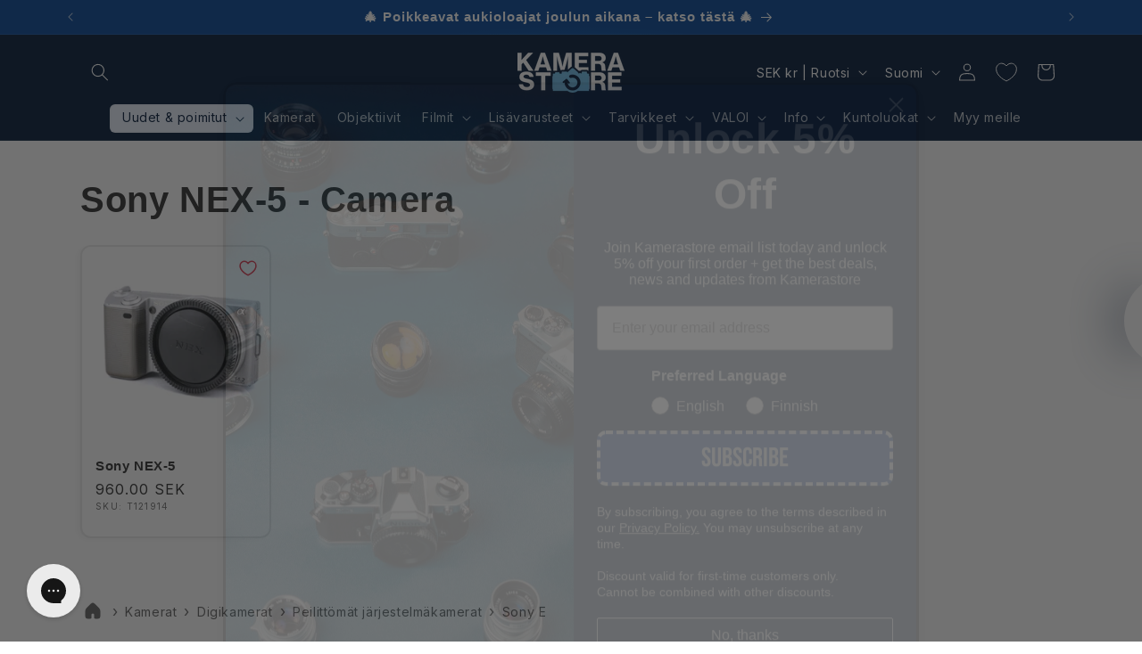

--- FILE ---
content_type: text/html; charset=utf-8
request_url: https://kamerastore.com/fi-se/products/sony-nex-5
body_size: 103728
content:
<!doctype html>
<html class="no-js" lang="fi">
  <head>
	<script src="//kamerastore.com/cdn/shop/files/pandectes-rules.js?v=4677644249647934848"></script>
    <script src="https://analytics.ahrefs.com/analytics.js" data-key="Iu7Lp5N4KRQotr5hDnWIaw" async></script><script src='//kamerastore.com/cdn/shop/t/56/assets/sealapps_email_config.js?v=136218383419054340931694415615' defer='defer' ></script> 
    <script src='//kamerastore.com/cdn/shop/t/56/assets/product_restore_email.js?v=50450150359517315191694415618' defer='defer' ></script> 
    <script id='em_product_variants' type='application/json'>
        [{"id":38219108090054,"title":"Default Title","option1":"Default Title","option2":null,"option3":null,"sku":"wn7j","requires_shipping":false,"taxable":false,"featured_image":null,"available":false,"name":"Sony NEX-5 - Camera","public_title":null,"options":["Default Title"],"price":0,"weight":0,"compare_at_price":null,"inventory_management":"shopify","barcode":"1627374776114x866961375843653100","requires_selling_plan":false,"selling_plan_allocations":[],"quantity_rule":{"min":1,"max":null,"increment":1}}]
    </script>
    <script id='em_product_selected_or_first_available_variant' type='application/json'>
        {"id":38219108090054,"title":"Default Title","option1":"Default Title","option2":null,"option3":null,"sku":"wn7j","requires_shipping":false,"taxable":false,"featured_image":null,"available":false,"name":"Sony NEX-5 - Camera","public_title":null,"options":["Default Title"],"price":0,"weight":0,"compare_at_price":null,"inventory_management":"shopify","barcode":"1627374776114x866961375843653100","requires_selling_plan":false,"selling_plan_allocations":[],"quantity_rule":{"min":1,"max":null,"increment":1}}
    </script>
    <meta charset="utf-8">
    <meta http-equiv="X-UA-Compatible" content="IE=edge">
    <meta name="viewport" content="width=device-width,initial-scale=1">
    <meta name="theme-color" content="">
    <link rel="canonical" href="https://kamerastore.com/fi-se/products/sony-nex-5"><link rel="icon" type="image/png" href="//kamerastore.com/cdn/shop/files/logo_Favicon.png?crop=center&height=32&v=1620041602&width=32"><link rel="preconnect" href="https://fonts.shopifycdn.com" crossorigin><title>
      Sony NEX-5 - Camera
 &ndash; Kamerastore</title>

    
      <meta name="description" content="Autofocus E-mount digital mirrorless camera released by Sony in 2010. It&#39;s capable of 1080p video at 60 fps. Metal body available in black and silver. Sensor: 14 MP APS-C CMOS Shutter: Vertical metal focal plane, 30s - 1/4000s Continuous shooting: 7fps ISO range: 200 - 12800 Size: 111 x 59 x 38 mm Weight: 229g">
    

    

<meta property="og:site_name" content="Kamerastore">
<meta property="og:url" content="https://kamerastore.com/fi-se/products/sony-nex-5">
<meta property="og:title" content="Sony NEX-5 - Camera">
<meta property="og:type" content="product">
<meta property="og:description" content="Autofocus E-mount digital mirrorless camera released by Sony in 2010. It&#39;s capable of 1080p video at 60 fps. Metal body available in black and silver. Sensor: 14 MP APS-C CMOS Shutter: Vertical metal focal plane, 30s - 1/4000s Continuous shooting: 7fps ISO range: 200 - 12800 Size: 111 x 59 x 38 mm Weight: 229g"><meta property="og:image" content="http://kamerastore.com/cdn/shop/products/7_20-_20KI5291-1.jpg?v=1705396751">
  <meta property="og:image:secure_url" content="https://kamerastore.com/cdn/shop/products/7_20-_20KI5291-1.jpg?v=1705396751">
  <meta property="og:image:width" content="2048">
  <meta property="og:image:height" content="1368"><meta property="og:price:amount" content="0.00">
  <meta property="og:price:currency" content="SEK"><meta name="twitter:card" content="summary_large_image">
<meta name="twitter:title" content="Sony NEX-5 - Camera">
<meta name="twitter:description" content="Autofocus E-mount digital mirrorless camera released by Sony in 2010. It&#39;s capable of 1080p video at 60 fps. Metal body available in black and silver. Sensor: 14 MP APS-C CMOS Shutter: Vertical metal focal plane, 30s - 1/4000s Continuous shooting: 7fps ISO range: 200 - 12800 Size: 111 x 59 x 38 mm Weight: 229g">


    <script src="//kamerastore.com/cdn/shop/t/56/assets/constants.js?v=58251544750838685771690786278" defer="defer"></script>
    <script src="//kamerastore.com/cdn/shop/t/56/assets/pubsub.js?v=158357773527763999511690786278" defer="defer"></script>
    <script src="//kamerastore.com/cdn/shop/t/56/assets/global.js?v=54939145903281508041690786278" defer="defer"></script><script src="//kamerastore.com/cdn/shop/t/56/assets/animations.js?v=88693664871331136111690786277" defer="defer"></script><script>window.performance && window.performance.mark && window.performance.mark('shopify.content_for_header.start');</script><meta name="google-site-verification" content="yriDj-hp7K7nYfP9ZXjkQUW0Md7k1_bmd92od_3H0x4">
<meta name="google-site-verification" content="o2tJjGD7LEU7rUwuRgonXzsRBxiuknsTvQkvJTgG1Yc">
<meta id="shopify-digital-wallet" name="shopify-digital-wallet" content="/52194967750/digital_wallets/dialog">
<meta name="shopify-checkout-api-token" content="fbbcf89926044570b4c34207c39a702f">
<meta id="in-context-paypal-metadata" data-shop-id="52194967750" data-venmo-supported="false" data-environment="production" data-locale="en_US" data-paypal-v4="true" data-currency="SEK">
<link rel="alternate" hreflang="x-default" href="https://kamerastore.com/products/sony-nex-5">
<link rel="alternate" hreflang="en-US" href="https://kamerastore.com/en-us/products/sony-nex-5">
<link rel="alternate" hreflang="en-SE" href="https://kamerastore.com/en-se/products/sony-nex-5">
<link rel="alternate" hreflang="fi-SE" href="https://kamerastore.com/fi-se/products/sony-nex-5">
<link rel="alternate" hreflang="en-FR" href="https://kamerastore.com/en-fr/products/sony-nex-5">
<link rel="alternate" hreflang="en-IE" href="https://kamerastore.com/en-ie/products/sony-nex-5">
<link rel="alternate" hreflang="en-NO" href="https://kamerastore.com/en-no/products/sony-nex-5">
<link rel="alternate" hreflang="en-CA" href="https://kamerastore.com/en-ca/products/sony-nex-5">
<link rel="alternate" hreflang="en-AU" href="https://kamerastore.com/en-au/products/sony-nex-5">
<link rel="alternate" hreflang="en-FI" href="https://kamerastore.com/products/sony-nex-5">
<link rel="alternate" hreflang="fi-FI" href="https://kamerastore.com/fi/products/sony-nex-5">
<link rel="alternate" type="application/json+oembed" href="https://kamerastore.com/fi-se/products/sony-nex-5.oembed">
<script async="async" src="/checkouts/internal/preloads.js?locale=fi-SE"></script>
<script id="shopify-features" type="application/json">{"accessToken":"fbbcf89926044570b4c34207c39a702f","betas":["rich-media-storefront-analytics"],"domain":"kamerastore.com","predictiveSearch":true,"shopId":52194967750,"locale":"fi"}</script>
<script>var Shopify = Shopify || {};
Shopify.shop = "kameratori-en.myshopify.com";
Shopify.locale = "fi";
Shopify.currency = {"active":"SEK","rate":"11.025996"};
Shopify.country = "SE";
Shopify.theme = {"name":"Dawn 11.0","id":151486857549,"schema_name":"Dawn","schema_version":"11.0.0","theme_store_id":887,"role":"main"};
Shopify.theme.handle = "null";
Shopify.theme.style = {"id":null,"handle":null};
Shopify.cdnHost = "kamerastore.com/cdn";
Shopify.routes = Shopify.routes || {};
Shopify.routes.root = "/fi-se/";</script>
<script type="module">!function(o){(o.Shopify=o.Shopify||{}).modules=!0}(window);</script>
<script>!function(o){function n(){var o=[];function n(){o.push(Array.prototype.slice.apply(arguments))}return n.q=o,n}var t=o.Shopify=o.Shopify||{};t.loadFeatures=n(),t.autoloadFeatures=n()}(window);</script>
<script id="shop-js-analytics" type="application/json">{"pageType":"product"}</script>
<script defer="defer" async type="module" src="//kamerastore.com/cdn/shopifycloud/shop-js/modules/v2/client.init-shop-cart-sync_CVn0nVyo.fi.esm.js"></script>
<script defer="defer" async type="module" src="//kamerastore.com/cdn/shopifycloud/shop-js/modules/v2/chunk.common_Bb0CS1T2.esm.js"></script>
<script type="module">
  await import("//kamerastore.com/cdn/shopifycloud/shop-js/modules/v2/client.init-shop-cart-sync_CVn0nVyo.fi.esm.js");
await import("//kamerastore.com/cdn/shopifycloud/shop-js/modules/v2/chunk.common_Bb0CS1T2.esm.js");

  window.Shopify.SignInWithShop?.initShopCartSync?.({"fedCMEnabled":true,"windoidEnabled":true});

</script>
<script>(function() {
  var isLoaded = false;
  function asyncLoad() {
    if (isLoaded) return;
    isLoaded = true;
    var urls = ["https:\/\/trust.conversionbear.com\/script?app=trust_badge\u0026shop=kameratori-en.myshopify.com","\/\/cdn.shopify.com\/proxy\/97eac693bdab13fb9fafa9aea12db8bde7a8d12847f7b35fa9f14276d0f0f0f0\/faqs-plus.herokuapp.com\/public\/script-tags\/ef-faq-plus-script.min.js?shop=kameratori-en.myshopify.com\u0026sp-cache-control=cHVibGljLCBtYXgtYWdlPTkwMA","https:\/\/d22oyu4gpiqc9t.cloudfront.net\/storefront\/6d7f2a655f9fc7743735877040c9f5d6.storefront.js?update_at=1758695053\u0026shop=kameratori-en.myshopify.com","https:\/\/static.klaviyo.com\/onsite\/js\/klaviyo.js?company_id=V9xDcY\u0026shop=kameratori-en.myshopify.com","https:\/\/s3.eu-west-1.amazonaws.com\/production-klarna-il-shopify-osm\/7bec47374bc1cb6b6338dfd4d69e7bffd4f4b70b\/kameratori-en.myshopify.com-1748344281245.js?shop=kameratori-en.myshopify.com","https:\/\/cdn.9gtb.com\/loader.js?g_cvt_id=ea2cbc12-455f-4880-815c-3e6b2980e5fa\u0026shop=kameratori-en.myshopify.com"];
    for (var i = 0; i < urls.length; i++) {
      var s = document.createElement('script');
      s.type = 'text/javascript';
      s.async = true;
      s.src = urls[i];
      var x = document.getElementsByTagName('script')[0];
      x.parentNode.insertBefore(s, x);
    }
  };
  if(window.attachEvent) {
    window.attachEvent('onload', asyncLoad);
  } else {
    window.addEventListener('load', asyncLoad, false);
  }
})();</script>
<script id="__st">var __st={"a":52194967750,"offset":7200,"reqid":"ef626192-a1bd-448b-824b-7d617bf26758-1766547027","pageurl":"kamerastore.com\/fi-se\/products\/sony-nex-5","u":"8df16ec746aa","p":"product","rtyp":"product","rid":6232874385606};</script>
<script>window.ShopifyPaypalV4VisibilityTracking = true;</script>
<script id="captcha-bootstrap">!function(){'use strict';const t='contact',e='account',n='new_comment',o=[[t,t],['blogs',n],['comments',n],[t,'customer']],c=[[e,'customer_login'],[e,'guest_login'],[e,'recover_customer_password'],[e,'create_customer']],r=t=>t.map((([t,e])=>`form[action*='/${t}']:not([data-nocaptcha='true']) input[name='form_type'][value='${e}']`)).join(','),a=t=>()=>t?[...document.querySelectorAll(t)].map((t=>t.form)):[];function s(){const t=[...o],e=r(t);return a(e)}const i='password',u='form_key',d=['recaptcha-v3-token','g-recaptcha-response','h-captcha-response',i],f=()=>{try{return window.sessionStorage}catch{return}},m='__shopify_v',_=t=>t.elements[u];function p(t,e,n=!1){try{const o=window.sessionStorage,c=JSON.parse(o.getItem(e)),{data:r}=function(t){const{data:e,action:n}=t;return t[m]||n?{data:e,action:n}:{data:t,action:n}}(c);for(const[e,n]of Object.entries(r))t.elements[e]&&(t.elements[e].value=n);n&&o.removeItem(e)}catch(o){console.error('form repopulation failed',{error:o})}}const l='form_type',E='cptcha';function T(t){t.dataset[E]=!0}const w=window,h=w.document,L='Shopify',v='ce_forms',y='captcha';let A=!1;((t,e)=>{const n=(g='f06e6c50-85a8-45c8-87d0-21a2b65856fe',I='https://cdn.shopify.com/shopifycloud/storefront-forms-hcaptcha/ce_storefront_forms_captcha_hcaptcha.v1.5.2.iife.js',D={infoText:'hCaptchan suojaama',privacyText:'Tietosuoja',termsText:'Ehdot'},(t,e,n)=>{const o=w[L][v],c=o.bindForm;if(c)return c(t,g,e,D).then(n);var r;o.q.push([[t,g,e,D],n]),r=I,A||(h.body.append(Object.assign(h.createElement('script'),{id:'captcha-provider',async:!0,src:r})),A=!0)});var g,I,D;w[L]=w[L]||{},w[L][v]=w[L][v]||{},w[L][v].q=[],w[L][y]=w[L][y]||{},w[L][y].protect=function(t,e){n(t,void 0,e),T(t)},Object.freeze(w[L][y]),function(t,e,n,w,h,L){const[v,y,A,g]=function(t,e,n){const i=e?o:[],u=t?c:[],d=[...i,...u],f=r(d),m=r(i),_=r(d.filter((([t,e])=>n.includes(e))));return[a(f),a(m),a(_),s()]}(w,h,L),I=t=>{const e=t.target;return e instanceof HTMLFormElement?e:e&&e.form},D=t=>v().includes(t);t.addEventListener('submit',(t=>{const e=I(t);if(!e)return;const n=D(e)&&!e.dataset.hcaptchaBound&&!e.dataset.recaptchaBound,o=_(e),c=g().includes(e)&&(!o||!o.value);(n||c)&&t.preventDefault(),c&&!n&&(function(t){try{if(!f())return;!function(t){const e=f();if(!e)return;const n=_(t);if(!n)return;const o=n.value;o&&e.removeItem(o)}(t);const e=Array.from(Array(32),(()=>Math.random().toString(36)[2])).join('');!function(t,e){_(t)||t.append(Object.assign(document.createElement('input'),{type:'hidden',name:u})),t.elements[u].value=e}(t,e),function(t,e){const n=f();if(!n)return;const o=[...t.querySelectorAll(`input[type='${i}']`)].map((({name:t})=>t)),c=[...d,...o],r={};for(const[a,s]of new FormData(t).entries())c.includes(a)||(r[a]=s);n.setItem(e,JSON.stringify({[m]:1,action:t.action,data:r}))}(t,e)}catch(e){console.error('failed to persist form',e)}}(e),e.submit())}));const S=(t,e)=>{t&&!t.dataset[E]&&(n(t,e.some((e=>e===t))),T(t))};for(const o of['focusin','change'])t.addEventListener(o,(t=>{const e=I(t);D(e)&&S(e,y())}));const B=e.get('form_key'),M=e.get(l),P=B&&M;t.addEventListener('DOMContentLoaded',(()=>{const t=y();if(P)for(const e of t)e.elements[l].value===M&&p(e,B);[...new Set([...A(),...v().filter((t=>'true'===t.dataset.shopifyCaptcha))])].forEach((e=>S(e,t)))}))}(h,new URLSearchParams(w.location.search),n,t,e,['guest_login'])})(!0,!0)}();</script>
<script integrity="sha256-4kQ18oKyAcykRKYeNunJcIwy7WH5gtpwJnB7kiuLZ1E=" data-source-attribution="shopify.loadfeatures" defer="defer" src="//kamerastore.com/cdn/shopifycloud/storefront/assets/storefront/load_feature-a0a9edcb.js" crossorigin="anonymous"></script>
<script data-source-attribution="shopify.dynamic_checkout.dynamic.init">var Shopify=Shopify||{};Shopify.PaymentButton=Shopify.PaymentButton||{isStorefrontPortableWallets:!0,init:function(){window.Shopify.PaymentButton.init=function(){};var t=document.createElement("script");t.src="https://kamerastore.com/cdn/shopifycloud/portable-wallets/latest/portable-wallets.fi.js",t.type="module",document.head.appendChild(t)}};
</script>
<script data-source-attribution="shopify.dynamic_checkout.buyer_consent">
  function portableWalletsHideBuyerConsent(e){var t=document.getElementById("shopify-buyer-consent"),n=document.getElementById("shopify-subscription-policy-button");t&&n&&(t.classList.add("hidden"),t.setAttribute("aria-hidden","true"),n.removeEventListener("click",e))}function portableWalletsShowBuyerConsent(e){var t=document.getElementById("shopify-buyer-consent"),n=document.getElementById("shopify-subscription-policy-button");t&&n&&(t.classList.remove("hidden"),t.removeAttribute("aria-hidden"),n.addEventListener("click",e))}window.Shopify?.PaymentButton&&(window.Shopify.PaymentButton.hideBuyerConsent=portableWalletsHideBuyerConsent,window.Shopify.PaymentButton.showBuyerConsent=portableWalletsShowBuyerConsent);
</script>
<script data-source-attribution="shopify.dynamic_checkout.cart.bootstrap">document.addEventListener("DOMContentLoaded",(function(){function t(){return document.querySelector("shopify-accelerated-checkout-cart, shopify-accelerated-checkout")}if(t())Shopify.PaymentButton.init();else{new MutationObserver((function(e,n){t()&&(Shopify.PaymentButton.init(),n.disconnect())})).observe(document.body,{childList:!0,subtree:!0})}}));
</script>
<link id="shopify-accelerated-checkout-styles" rel="stylesheet" media="screen" href="https://kamerastore.com/cdn/shopifycloud/portable-wallets/latest/accelerated-checkout-backwards-compat.css" crossorigin="anonymous">
<style id="shopify-accelerated-checkout-cart">
        #shopify-buyer-consent {
  margin-top: 1em;
  display: inline-block;
  width: 100%;
}

#shopify-buyer-consent.hidden {
  display: none;
}

#shopify-subscription-policy-button {
  background: none;
  border: none;
  padding: 0;
  text-decoration: underline;
  font-size: inherit;
  cursor: pointer;
}

#shopify-subscription-policy-button::before {
  box-shadow: none;
}

      </style>
<script id="sections-script" data-sections="header" defer="defer" src="//kamerastore.com/cdn/shop/t/56/compiled_assets/scripts.js?128206"></script>
<script>window.performance && window.performance.mark && window.performance.mark('shopify.content_for_header.end');</script>


    <style data-shopify>
      @font-face {
  font-family: Inter;
  font-weight: 400;
  font-style: normal;
  font-display: swap;
  src: url("//kamerastore.com/cdn/fonts/inter/inter_n4.b2a3f24c19b4de56e8871f609e73ca7f6d2e2bb9.woff2") format("woff2"),
       url("//kamerastore.com/cdn/fonts/inter/inter_n4.af8052d517e0c9ffac7b814872cecc27ae1fa132.woff") format("woff");
}

      @font-face {
  font-family: Inter;
  font-weight: 700;
  font-style: normal;
  font-display: swap;
  src: url("//kamerastore.com/cdn/fonts/inter/inter_n7.02711e6b374660cfc7915d1afc1c204e633421e4.woff2") format("woff2"),
       url("//kamerastore.com/cdn/fonts/inter/inter_n7.6dab87426f6b8813070abd79972ceaf2f8d3b012.woff") format("woff");
}

      @font-face {
  font-family: Inter;
  font-weight: 400;
  font-style: italic;
  font-display: swap;
  src: url("//kamerastore.com/cdn/fonts/inter/inter_i4.feae1981dda792ab80d117249d9c7e0f1017e5b3.woff2") format("woff2"),
       url("//kamerastore.com/cdn/fonts/inter/inter_i4.62773b7113d5e5f02c71486623cf828884c85c6e.woff") format("woff");
}

      @font-face {
  font-family: Inter;
  font-weight: 700;
  font-style: italic;
  font-display: swap;
  src: url("//kamerastore.com/cdn/fonts/inter/inter_i7.b377bcd4cc0f160622a22d638ae7e2cd9b86ea4c.woff2") format("woff2"),
       url("//kamerastore.com/cdn/fonts/inter/inter_i7.7c69a6a34e3bb44fcf6f975857e13b9a9b25beb4.woff") format("woff");
}

      

      
        :root,
        .color-background-1 {
          --color-background: 255,255,255;
        
          --gradient-background: linear-gradient(46deg, rgba(255, 255, 255, 1) 12%, rgba(255, 255, 255, 1) 86%);
        
        --color-foreground: 53,53,53;
        --color-shadow: 9,32,62;
        --color-button: 27,76,161;
        --color-button-text: 232,239,253;
        --color-secondary-button: 255,255,255;
        --color-secondary-button-text: 27,76,161;
        --color-link: 27,76,161;
        --color-badge-foreground: 53,53,53;
        --color-badge-background: 255,255,255;
        --color-badge-border: 53,53,53;
        --payment-terms-background-color: rgb(255 255 255);
      }
      
        
        .color-background-2 {
          --color-background: 243,243,243;
        
          --gradient-background: #f3f3f3;
        
        --color-foreground: 18,18,18;
        --color-shadow: 18,18,18;
        --color-button: 27,76,161;
        --color-button-text: 243,243,243;
        --color-secondary-button: 243,243,243;
        --color-secondary-button-text: 27,76,161;
        --color-link: 27,76,161;
        --color-badge-foreground: 18,18,18;
        --color-badge-background: 243,243,243;
        --color-badge-border: 18,18,18;
        --payment-terms-background-color: rgb(243 243 243);
      }
      
        
        .color-inverse {
          --color-background: 36,40,51;
        
          --gradient-background: #242833;
        
        --color-foreground: 255,255,255;
        --color-shadow: 18,18,18;
        --color-button: 27,76,161;
        --color-button-text: 255,255,255;
        --color-secondary-button: 36,40,51;
        --color-secondary-button-text: 255,255,255;
        --color-link: 255,255,255;
        --color-badge-foreground: 255,255,255;
        --color-badge-background: 36,40,51;
        --color-badge-border: 255,255,255;
        --payment-terms-background-color: rgb(36 40 51);
      }
      
        
        .color-accent-1 {
          --color-background: 9,32,62;
        
          --gradient-background: #09203e;
        
        --color-foreground: 255,255,255;
        --color-shadow: 18,18,18;
        --color-button: 232,239,253;
        --color-button-text: 9,28,62;
        --color-secondary-button: 9,32,62;
        --color-secondary-button-text: 255,255,255;
        --color-link: 255,255,255;
        --color-badge-foreground: 255,255,255;
        --color-badge-background: 9,32,62;
        --color-badge-border: 255,255,255;
        --payment-terms-background-color: rgb(9 32 62);
      }
      
        
        .color-accent-2 {
          --color-background: 27,76,161;
        
          --gradient-background: #1b4ca1;
        
        --color-foreground: 232,239,253;
        --color-shadow: 18,18,18;
        --color-button: 255,255,255;
        --color-button-text: 9,28,62;
        --color-secondary-button: 27,76,161;
        --color-secondary-button-text: 255,255,255;
        --color-link: 255,255,255;
        --color-badge-foreground: 232,239,253;
        --color-badge-background: 27,76,161;
        --color-badge-border: 232,239,253;
        --payment-terms-background-color: rgb(27 76 161);
      }
      
        
        .color-scheme-e1b80bc5-c56c-4ee7-8a4a-21d7e70e2445 {
          --color-background: 89,79,81;
        
          --gradient-background: #594f51;
        
        --color-foreground: 255,255,255;
        --color-shadow: 18,18,18;
        --color-button: 255,75,90;
        --color-button-text: 255,255,255;
        --color-secondary-button: 89,79,81;
        --color-secondary-button-text: 255,75,90;
        --color-link: 255,75,90;
        --color-badge-foreground: 255,255,255;
        --color-badge-background: 89,79,81;
        --color-badge-border: 255,255,255;
        --payment-terms-background-color: rgb(89 79 81);
      }
      
        
        .color-scheme-b9096247-e0a8-49cf-8931-39a870956ac4 {
          --color-background: 255,255,255;
        
          --gradient-background: #ffffff;
        
        --color-foreground: 18,18,18;
        --color-shadow: 36,35,35;
        --color-button: 255,75,90;
        --color-button-text: 255,255,255;
        --color-secondary-button: 255,255,255;
        --color-secondary-button-text: 255,75,90;
        --color-link: 255,75,90;
        --color-badge-foreground: 18,18,18;
        --color-badge-background: 255,255,255;
        --color-badge-border: 18,18,18;
        --payment-terms-background-color: rgb(255 255 255);
      }
      
        
        .color-scheme-c1eb364e-56fb-4ae7-90bb-2bfe67643a69 {
          --color-background: 89,79,81;
        
          --gradient-background: radial-gradient(rgba(89, 79, 81, 1), rgba(66, 57, 58, 1) 100%, rgba(59, 50, 52, 1) 100%);
        
        --color-foreground: 255,255,255;
        --color-shadow: 18,18,18;
        --color-button: 226,66,82;
        --color-button-text: 255,255,255;
        --color-secondary-button: 89,79,81;
        --color-secondary-button-text: 255,255,255;
        --color-link: 255,255,255;
        --color-badge-foreground: 255,255,255;
        --color-badge-background: 89,79,81;
        --color-badge-border: 255,255,255;
        --payment-terms-background-color: rgb(89 79 81);
      }
      
        
        .color-scheme-55ddad09-7ad6-456e-8b3a-0737715d2f9b {
          --color-background: 204,51,51;
        
          --gradient-background: #cc3333;
        
        --color-foreground: 255,255,255;
        --color-shadow: 0,0,0;
        --color-button: 255,255,255;
        --color-button-text: 18,18,18;
        --color-secondary-button: 204,51,51;
        --color-secondary-button-text: 0,0,0;
        --color-link: 0,0,0;
        --color-badge-foreground: 255,255,255;
        --color-badge-background: 204,51,51;
        --color-badge-border: 255,255,255;
        --payment-terms-background-color: rgb(204 51 51);
      }
      
        
        .color-scheme-f4560f1e-42ae-4834-ad20-0199ad2234d2 {
          --color-background: 232,239,253;
        
          --gradient-background: #e8effd;
        
        --color-foreground: 9,28,62;
        --color-shadow: 9,32,62;
        --color-button: 27,76,161;
        --color-button-text: 255,255,255;
        --color-secondary-button: 232,239,253;
        --color-secondary-button-text: 27,76,161;
        --color-link: 27,76,161;
        --color-badge-foreground: 9,28,62;
        --color-badge-background: 232,239,253;
        --color-badge-border: 9,28,62;
        --payment-terms-background-color: rgb(232 239 253);
      }
      
        
        .color-scheme-27403170-b745-42ac-96c9-ea29ee90ab24 {
          --color-background: 255,218,106;
        
          --gradient-background: #ffda6a;
        
        --color-foreground: 18,18,18;
        --color-shadow: 251,191,36;
        --color-button: 139,106,5;
        --color-button-text: 243,243,243;
        --color-secondary-button: 255,218,106;
        --color-secondary-button-text: 27,76,161;
        --color-link: 27,76,161;
        --color-badge-foreground: 18,18,18;
        --color-badge-background: 255,218,106;
        --color-badge-border: 18,18,18;
        --payment-terms-background-color: rgb(255 218 106);
      }
      
        
        .color-scheme-ad6f3eac-c874-40fb-b071-d1719856df7c {
          --color-background: 255,255,255;
        
          --gradient-background: radial-gradient(rgba(14, 205, 239, 1) 23%, rgba(10, 74, 154, 1) 65%);
        
        --color-foreground: 254,254,254;
        --color-shadow: 9,32,62;
        --color-button: 239,229,209;
        --color-button-text: 36,40,51;
        --color-secondary-button: 255,255,255;
        --color-secondary-button-text: 239,229,209;
        --color-link: 239,229,209;
        --color-badge-foreground: 254,254,254;
        --color-badge-background: 255,255,255;
        --color-badge-border: 254,254,254;
        --payment-terms-background-color: rgb(255 255 255);
      }
      

      body, .color-background-1, .color-background-2, .color-inverse, .color-accent-1, .color-accent-2, .color-scheme-e1b80bc5-c56c-4ee7-8a4a-21d7e70e2445, .color-scheme-b9096247-e0a8-49cf-8931-39a870956ac4, .color-scheme-c1eb364e-56fb-4ae7-90bb-2bfe67643a69, .color-scheme-55ddad09-7ad6-456e-8b3a-0737715d2f9b, .color-scheme-f4560f1e-42ae-4834-ad20-0199ad2234d2, .color-scheme-27403170-b745-42ac-96c9-ea29ee90ab24, .color-scheme-ad6f3eac-c874-40fb-b071-d1719856df7c {
        color: rgba(var(--color-foreground), 0.75);
        background-color: rgb(var(--color-background));
      }

      :root {
        --font-body-family: Inter, sans-serif;
        --font-body-style: normal;
        --font-body-weight: 400;
        --font-body-weight-bold: 700;

        --font-heading-family: Arial, sans-serif;
        --font-heading-style: normal;
        --font-heading-weight: 700;

        --font-body-scale: 1.0;
        --font-heading-scale: 1.0;

        --media-padding: px;
        --media-border-opacity: 0.1;
        --media-border-width: 2px;
        --media-radius: 10px;
        --media-shadow-opacity: 0.05;
        --media-shadow-horizontal-offset: 4px;
        --media-shadow-vertical-offset: 2px;
        --media-shadow-blur-radius: 10px;
        --media-shadow-visible: 1;

        --page-width: 120rem;
        --page-width-margin: 0rem;

        --product-card-image-padding: 0.0rem;
        --product-card-corner-radius: 1.2rem;
        --product-card-text-alignment: left;
        --product-card-border-width: 0.2rem;
        --product-card-border-opacity: 0.1;
        --product-card-shadow-opacity: 0.05;
        --product-card-shadow-visible: 1;
        --product-card-shadow-horizontal-offset: -0.4rem;
        --product-card-shadow-vertical-offset: 0.2rem;
        --product-card-shadow-blur-radius: 1.0rem;

        --collection-card-image-padding: 0.0rem;
        --collection-card-corner-radius: 1.2rem;
        --collection-card-text-alignment: center;
        --collection-card-border-width: 0.2rem;
        --collection-card-border-opacity: 0.05;
        --collection-card-shadow-opacity: 0.05;
        --collection-card-shadow-visible: 1;
        --collection-card-shadow-horizontal-offset: 0.0rem;
        --collection-card-shadow-vertical-offset: 0.2rem;
        --collection-card-shadow-blur-radius: 1.0rem;

        --blog-card-image-padding: 0.0rem;
        --blog-card-corner-radius: 1.6rem;
        --blog-card-text-alignment: left;
        --blog-card-border-width: 0.0rem;
        --blog-card-border-opacity: 0.1;
        --blog-card-shadow-opacity: 0.0;
        --blog-card-shadow-visible: 0;
        --blog-card-shadow-horizontal-offset: 0.0rem;
        --blog-card-shadow-vertical-offset: 0.4rem;
        --blog-card-shadow-blur-radius: 0.5rem;

        --badge-corner-radius: 0.6rem;

        --popup-border-width: 1px;
        --popup-border-opacity: 0.1;
        --popup-corner-radius: 8px;
        --popup-shadow-opacity: 0.0;
        --popup-shadow-horizontal-offset: 0px;
        --popup-shadow-vertical-offset: 4px;
        --popup-shadow-blur-radius: 5px;

        --drawer-border-width: 2px;
        --drawer-border-opacity: 0.1;
        --drawer-shadow-opacity: 0.0;
        --drawer-shadow-horizontal-offset: 0px;
        --drawer-shadow-vertical-offset: 4px;
        --drawer-shadow-blur-radius: 5px;

        --spacing-sections-desktop: 0px;
        --spacing-sections-mobile: 0px;

        --grid-desktop-vertical-spacing: 4px;
        --grid-desktop-horizontal-spacing: 4px;
        --grid-mobile-vertical-spacing: 2px;
        --grid-mobile-horizontal-spacing: 2px;

        --text-boxes-border-opacity: 0.1;
        --text-boxes-border-width: 0px;
        --text-boxes-radius: 8px;
        --text-boxes-shadow-opacity: 0.0;
        --text-boxes-shadow-visible: 0;
        --text-boxes-shadow-horizontal-offset: 0px;
        --text-boxes-shadow-vertical-offset: 4px;
        --text-boxes-shadow-blur-radius: 5px;

        --buttons-radius: 6px;
        --buttons-radius-outset: 9px;
        --buttons-border-width: 3px;
        --buttons-border-opacity: 1.0;
        --buttons-shadow-opacity: 0.25;
        --buttons-shadow-visible: 1;
        --buttons-shadow-horizontal-offset: 0px;
        --buttons-shadow-vertical-offset: 6px;
        --buttons-shadow-blur-radius: 15px;
        --buttons-border-offset: 0.3px;

        --inputs-radius: 6px;
        --inputs-border-width: 2px;
        --inputs-border-opacity: 0.35;
        --inputs-shadow-opacity: 0.05;
        --inputs-shadow-horizontal-offset: 0px;
        --inputs-margin-offset: 4px;
        --inputs-shadow-vertical-offset: 4px;
        --inputs-shadow-blur-radius: 5px;
        --inputs-radius-outset: 8px;

        --variant-pills-radius: 40px;
        --variant-pills-border-width: 1px;
        --variant-pills-border-opacity: 0.55;
        --variant-pills-shadow-opacity: 0.0;
        --variant-pills-shadow-horizontal-offset: 0px;
        --variant-pills-shadow-vertical-offset: 4px;
        --variant-pills-shadow-blur-radius: 5px;
      }

      *,
      *::before,
      *::after {
        box-sizing: inherit;
      }

      html {
        box-sizing: border-box;
        font-size: calc(var(--font-body-scale) * 62.5%);
        height: 100%;
      }

      body {
        display: grid;
        grid-template-rows: auto auto 1fr auto;
        grid-template-columns: 100%;
        min-height: 100%;
        margin: 0;
        font-size: 1.5rem;
        letter-spacing: 0.06rem;
        line-height: calc(1 + 0.8 / var(--font-body-scale));
        font-family: var(--font-body-family);
        font-style: var(--font-body-style);
        font-weight: var(--font-body-weight);
      }

      @media screen and (min-width: 750px) {
        body {
          font-size: 1.6rem;
        }
      }
   
    </style>

    <link href="//kamerastore.com/cdn/shop/t/56/assets/base.css?v=150323525496001677121756990242" rel="stylesheet" type="text/css" media="all" />
<link rel="preload" as="font" href="//kamerastore.com/cdn/fonts/inter/inter_n4.b2a3f24c19b4de56e8871f609e73ca7f6d2e2bb9.woff2" type="font/woff2" crossorigin><link href="//kamerastore.com/cdn/shop/t/56/assets/component-localization-form.css?v=143319823105703127341717751898" rel="stylesheet" type="text/css" media="all" />
      <script src="//kamerastore.com/cdn/shop/t/56/assets/localization-form.js?v=161644695336821385561690786278" defer="defer"></script><link
        rel="stylesheet"
        href="//kamerastore.com/cdn/shop/t/56/assets/component-predictive-search.css?v=118923337488134913561690786278"
        media="print"
        onload="this.media='all'"
      ><script>
      document.documentElement.className = document.documentElement.className.replace('no-js', 'js');
      if (Shopify.designMode) {
        document.documentElement.classList.add('shopify-design-mode');
      }
    </script>
  <script type="text/javascript">if(typeof window.hulkappsWishlist === 'undefined') {
        window.hulkappsWishlist = {};
        }
        window.hulkappsWishlist.baseURL = '/apps/advanced-wishlist/api';
        window.hulkappsWishlist.hasAppBlockSupport = '1';
        </script>

  <script type="text/javascript">
    (function(c,l,a,r,i,t,y){
        c[a]=c[a]||function(){(c[a].q=c[a].q||[]).push(arguments)};
        t=l.createElement(r);t.async=1;t.src="https://www.clarity.ms/tag/"+i;
        y=l.getElementsByTagName(r)[0];y.parentNode.insertBefore(t,y);
    })(window, document, "clarity", "script", "i24k356nak");
</script>
<!-- BEGIN app block: shopify://apps/pandectes-gdpr/blocks/banner/58c0baa2-6cc1-480c-9ea6-38d6d559556a -->
  
    <script>
      if (!window.PandectesRulesSettings) {
        window.PandectesRulesSettings = {"store":{"id":52194967750,"adminMode":false,"headless":false,"storefrontRootDomain":"","checkoutRootDomain":"","storefrontAccessToken":""},"banner":{"revokableTrigger":true,"cookiesBlockedByDefault":"7","hybridStrict":false,"isActive":true},"geolocation":{"brOnly":true,"caOnly":true,"euOnly":true,"globalVisibility":false},"blocker":{"isActive":false,"googleConsentMode":{"isActive":true,"id":"GTM-TK5JLSJT","analyticsId":"","adwordsId":"","adStorageCategory":4,"analyticsStorageCategory":2,"functionalityStorageCategory":1,"personalizationStorageCategory":1,"securityStorageCategory":0,"customEvent":false,"redactData":false,"urlPassthrough":false,"dataLayerProperty":"dataLayer","waitForUpdate":2000,"useNativeChannel":true},"facebookPixel":{"isActive":false,"id":"","ldu":false},"microsoft":{"isActive":false,"uetTags":""},"rakuten":{"isActive":false,"cmp":false,"ccpa":false},"gpcIsActive":true,"klaviyoIsActive":false,"defaultBlocked":7,"patterns":{"whiteList":[],"blackList":{"1":[],"2":[],"4":[],"8":[]},"iframesWhiteList":[],"iframesBlackList":{"1":[],"2":[],"4":[],"8":[]},"beaconsWhiteList":[],"beaconsBlackList":{"1":[],"2":[],"4":[],"8":[]}}}};
        window.PandectesRulesSettings.auto = true;
        const rulesScript = document.createElement('script');
        rulesScript.src = "https://cdn.shopify.com/extensions/019b4b70-fcb5-7666-8dba-224cff7a5813/gdpr-204/assets/pandectes-rules.js";
        const firstChild = document.head.firstChild;
        document.head.insertBefore(rulesScript, firstChild);
      }
    </script>
  
  <script>
    
      window.PandectesSettings = {"store":{"id":52194967750,"plan":"premium","theme":"Dawn 11.0","primaryLocale":"en","adminMode":false,"headless":false,"storefrontRootDomain":"","checkoutRootDomain":"","storefrontAccessToken":""},"tsPublished":1752127497,"declaration":{"showPurpose":false,"showProvider":false,"showDateGenerated":false},"language":{"unpublished":[],"languageMode":"Multilingual","fallbackLanguage":"en","languageDetection":"browser","languagesSupported":["da","fi","fr","es","sv","no"]},"texts":{"managed":{"headerText":{"da":"Vi respekterer dit privatliv","en":"We respect your privacy","es":"Respetamos tu privacidad","fi":"Kunnioitamme yksityisyyttäsi","fr":"Nous respectons votre vie privée","sv":"Vi respekterar din integritet"},"consentText":{"da":"Dette websted bruger cookies for at sikre, at du får den bedste oplevelse.","en":"Our website uses cookies to ensure you get the best experience.","es":"Este sitio web utiliza cookies para garantizar que obtenga la mejor experiencia.","fi":"Hei! Sivustomme käyttää evästeitä parhaan käyttökokemuksen varmistamiseksi.","fr":"Ce site utilise des cookies pour vous garantir la meilleure expérience.","sv":"Denna webbplats använder cookies för att säkerställa att du får den bästa upplevelsen."},"linkText":{"da":"Lær mere","en":"Learn more","es":"Aprende más","fi":"Lue lisää","fr":"Apprendre encore plus","sv":"Läs mer"},"imprintText":{"da":"Aftryk","en":"Imprint","es":"Imprimir","fi":"Jälki","fr":"Imprimer","sv":"Avtryck"},"googleLinkText":{"da":"Googles privatlivsbetingelser","en":"Google's Privacy Terms","es":"Términos de privacidad de Google","fi":"Googlen tietosuojaehdot","fr":"Conditions de confidentialité de Google","sv":"Googles sekretessvillkor"},"allowButtonText":{"da":"Accepter","en":"Ok","es":"Aceptar","fi":"Hyväksy","fr":"J'accepte","sv":"Acceptera"},"denyButtonText":{"da":"Afslå","en":"Decline","es":"Disminución","fi":"Hylkää","fr":"Déclin","sv":"Neka"},"dismissButtonText":{"da":"Okay","en":"Ok","es":"OK","fi":"Ok","fr":"D'accord","sv":"Ok"},"leaveSiteButtonText":{"da":"Forlad dette websted","en":"Leave this site","es":"Salir de este sitio","fi":"Poistu sivustolta","fr":"Quitter ce site","sv":"Lämna denna webbplats"},"preferencesButtonText":{"da":"Præferencer","en":"Preferences","es":"Preferencias","fi":"Asetukset","fr":"Préférences","sv":"Preferenser"},"cookiePolicyText":{"da":"Cookiepolitik","en":"Cookie policy","es":"Política de cookies","fi":"Evästekäytäntö","fr":"Politique de cookies","sv":"Cookiepolicy"},"preferencesPopupTitleText":{"da":"Administrer samtykkeindstillinger","en":"Manage consent preferences","es":"Gestionar las preferencias de consentimiento","fi":"Hallitse suostumusasetuksia","fr":"Gérer les préférences de consentement","sv":"Hantera samtyckeinställningar"},"preferencesPopupIntroText":{"da":"Vi bruger cookies til at optimere webstedets funktionalitet, analysere ydelsen og give dig en personlig oplevelse. Nogle cookies er afgørende for at få hjemmesiden til at fungere og fungere korrekt. Disse cookies kan ikke deaktiveres. I dette vindue kan du styre din præference for cookies.","en":"We use cookies to optimize website functionality, analyze the performance, and provide personalized experience to you. Some cookies are essential to make the website operate and function correctly. Those cookies cannot be disabled. In this window you can manage your preference of cookies.","es":"Usamos cookies para optimizar la funcionalidad del sitio web, analizar el rendimiento y brindarle una experiencia personalizada. Algunas cookies son esenciales para que el sitio web funcione y funcione correctamente. Esas cookies no se pueden desactivar. En esta ventana puede administrar su preferencia de cookies.","fi":"Käytämme evästeitä verkkosivuston toimivuuden optimoimiseksi ja suorituskyvyn analysoimiseksi. Jotkin evästeet ovat välttämättömiä, jotta verkkosivusto toimii oikein. Näitä evästeitä ei voi poistaa käytöstä. Voit hallita evästeasetuksiasi tässä ikkunassa.","fr":"Nous utilisons des cookies pour optimiser les fonctionnalités du site Web, analyser les performances et vous offrir une expérience personnalisée. Certains cookies sont indispensables au bon fonctionnement et au bon fonctionnement du site. Ces cookies ne peuvent pas être désactivés. Dans cette fenêtre, vous pouvez gérer votre préférence de cookies.","sv":"Vi använder cookies för att optimera webbplatsens funktionalitet, analysera prestanda och ge dig personlig upplevelse. Vissa kakor är viktiga för att webbplatsen ska fungera och fungera korrekt. Dessa cookies kan inte inaktiveras. I det här fönstret kan du hantera dina preferenser för cookies."},"preferencesPopupSaveButtonText":{"da":"Gem præferencer","en":"Save preferences","es":"Guardar preferencias","fi":"Tallenna asetukset","fr":"Enregistrer les préférences","sv":"Spara inställningar"},"preferencesPopupCloseButtonText":{"da":"Tæt","en":"Close","es":"Cerrar","fi":"Sulje","fr":"proche","sv":"Stäng"},"preferencesPopupAcceptAllButtonText":{"da":"Accepter alle","en":"Accept all","es":"Aceptar todo","fi":"Hyväksy kaikki","fr":"Accepter tout","sv":"Acceptera alla"},"preferencesPopupRejectAllButtonText":{"da":"Afvis alle","en":"Reject all","es":"Rechazar todo","fi":"Hylkää kaikki","fr":"Tout rejeter","sv":"Avvisa alla"},"cookiesDetailsText":{"da":"Cookies detaljer","en":"Cookies details","es":"Detalles de las cookies","fi":"Evästeiden tiedot","fr":"Détails des cookies","sv":"Information om cookies"},"preferencesPopupAlwaysAllowedText":{"da":"Altid tilladt","en":"Always allowed","es":"Siempre permitido","fi":"aina sallittu","fr":"Toujours activé","no":"Alltid tillatt","sv":"Alltid tillåtna"},"accessSectionParagraphText":{"da":"Du har til enhver tid ret til at få adgang til dine data.","en":"You have the right to request access to your data at any time.","es":"Tiene derecho a poder acceder a sus datos en cualquier momento.","fi":"Sinulla on oikeus päästä käsiksi tietoihisi milloin tahansa.","fr":"Vous avez le droit de pouvoir accéder à vos données à tout moment.","sv":"Du har rätt att när som helst få tillgång till dina uppgifter."},"accessSectionTitleText":{"da":"Dataportabilitet","en":"Data portability","es":"Portabilidad de datos","fi":"Tietojen siirrettävyys","fr":"Portabilité des données","sv":"Dataportabilitet"},"accessSectionAccountInfoActionText":{"da":"Personlig data","en":"Personal data","es":"Información personal","fi":"Henkilökohtaiset tiedot","fr":"Données personnelles","sv":"Personlig information"},"accessSectionDownloadReportActionText":{"da":"Download alt","en":"Request export","es":"Descargar todo","fi":"Lataa kaikki","fr":"Tout télécharger","sv":"Ladda ner allt"},"accessSectionGDPRRequestsActionText":{"da":"Anmodninger fra den registrerede","en":"Data subject requests","es":"Solicitudes de sujetos de datos","fi":"Rekisteröidyn pyynnöt","fr":"Demandes des personnes concernées","sv":"Begäran av registrerade"},"accessSectionOrdersRecordsActionText":{"da":"Ordre:% s","en":"Orders","es":"Pedidos","fi":"Tilaukset","fr":"Ordres","sv":"Order"},"rectificationSectionParagraphText":{"da":"Du har ret til at anmode om, at dine data opdateres, når du synes, det er passende.","en":"You have the right to request your data to be updated whenever you think it is appropriate.","es":"Tienes derecho a solicitar la actualización de tus datos siempre que lo creas oportuno.","fi":"Sinulla on oikeus pyytää tietojesi päivittämistä aina, kun pidät sitä tarpeellisena.","fr":"Vous avez le droit de demander la mise à jour de vos données chaque fois que vous le jugez approprié.","sv":"Du har rätt att begära att dina uppgifter uppdateras när du tycker att det är lämpligt."},"rectificationSectionTitleText":{"da":"Rettelse af data","en":"Data Rectification","es":"Rectificación de datos","fi":"Tietojen oikaisu","fr":"Rectification des données","sv":"Rättelse av data"},"rectificationCommentPlaceholder":{"da":"Beskriv, hvad du vil have opdateret","en":"Describe what you want to be updated","es":"Describe lo que quieres que se actualice","fi":"Kuvaile, mitä haluat päivittää","fr":"Décrivez ce que vous souhaitez mettre à jour","sv":"Beskriv vad du vill uppdatera"},"rectificationCommentValidationError":{"da":"Kommentar er påkrævet","en":"Comment is required","es":"Se requiere comentario","fi":"Kommentti vaaditaan","fr":"Un commentaire est requis","sv":"Kommentar krävs"},"rectificationSectionEditAccountActionText":{"da":"Anmod om en opdatering","en":"Request an update","es":"Solicita una actualización","fi":"Pyydä päivitystä","fr":"Demander une mise à jour","sv":"Begär en uppdatering"},"erasureSectionTitleText":{"da":"Ret til at blive glemt","en":"Right to be forgotten","es":"Derecho al olvido","fi":"Oikeus tulla unohdetuksi","fr":"Droit à l'oubli","sv":"Rätt att bli bortglömd"},"erasureSectionParagraphText":{"da":"Du har ret til at bede alle dine data om at blive slettet. Derefter har du ikke længere adgang til din konto.","en":"You have the right to ask all your data to be erased. After that, you will no longer be able to access your account.","es":"Tiene derecho a solicitar la eliminación de todos sus datos. Después de eso, ya no podrá acceder a su cuenta.","fi":"Sinulla on oikeus pyytää, että kaikki tietosi poistetaan. Tämän jälkeen et voi enää käyttää tiliäsi.","fr":"Vous avez le droit de demander que toutes vos données soient effacées. Après cela, vous ne pourrez plus accéder à votre compte.","sv":"Du har rätt att be alla dina data raderas. Efter det kommer du inte längre att kunna komma åt ditt konto."},"erasureSectionRequestDeletionActionText":{"da":"Anmod om sletning af personoplysninger","en":"Request personal data deletion","es":"Solicitar la eliminación de datos personales","fi":"Pyydä henkilötietojen poistamista","fr":"Demander la suppression des données personnelles","sv":"Begär radering av personuppgifter"},"consentDate":{"da":"Dato for samtykke","en":"Consent date","es":"fecha de consentimiento","fi":"Suostumuspäivä","fr":"Date de consentement","sv":"Samtyckesdatum"},"consentId":{"da":"Samtykke-id","en":"Consent ID","es":"ID de consentimiento","fi":"Suostumustunnus","fr":"ID de consentement","sv":"Samtyckes-ID"},"consentSectionChangeConsentActionText":{"da":"Skift samtykkepræference","en":"Change consent preference","es":"Cambiar la preferencia de consentimiento","fi":"Muuta suostumusasetusta","fr":"Modifier la préférence de consentement","sv":"Ändra samtyckesinställning"},"consentSectionConsentedText":{"da":"Du har givet samtykke til cookiepolitikken på dette websted den","en":"You consented to the cookies policy of this website on","es":"Usted dio su consentimiento a la política de cookies de este sitio web en","fi":"Hyväksyit tämän verkkosivuston evästekäytännön","fr":"Vous avez consenti à la politique de cookies de ce site Web sur","sv":"Du har samtyckt till cookiespolicyn för denna webbplats den"},"consentSectionNoConsentText":{"da":"Du har ikke givet samtykke til cookiepolitikken på dette websted.","en":"You have not consented to the cookies policy of this website.","es":"No ha dado su consentimiento a la política de cookies de este sitio web.","fi":"Et ole suostunut tämän verkkosivuston evästekäytäntöön.","fr":"Vous n'avez pas consenti à la politique de cookies de ce site Web.","sv":"Du har inte godkänt cookiepolicyn för denna webbplats."},"consentSectionTitleText":{"da":"Dit cookie-samtykke","en":"Your cookie consent","es":"Su consentimiento de cookies","fi":"Evästeen suostumuksesi","fr":"Votre consentement aux cookies","sv":"Ditt samtycke till cookies"},"consentStatus":{"da":"Samtykke præference","en":"Consent preference","es":"Preferencia de consentimiento","fi":"Suostumusasetus","fr":"Préférence de consentement","sv":"samtycke"},"confirmationFailureMessage":{"da":"Din anmodning blev ikke bekræftet. Prøv igen, og kontakt problemet, hvis problemet fortsætter, for at få hjælp","en":"Your request was not verified. Please try again and if problem persists, contact store owner for assistance","es":"Su solicitud no fue verificada. Vuelva a intentarlo y, si el problema persiste, comuníquese con el propietario de la tienda para obtener ayuda.","fi":"Pyyntöäsi ei vahvistettu. Yritä uudelleen. Jos ongelma jatkuu, ota yhteyttä myymälän omistajaan","fr":"Votre demande n'a pas été vérifiée. Veuillez réessayer et si le problème persiste, contactez le propriétaire du magasin pour obtenir de l'aide","sv":"Din begäran verifierades inte. Försök igen och kontakta butiksägaren för att få hjälp om problemet kvarstår"},"confirmationFailureTitle":{"da":"Der opstod et problem","en":"A problem occurred","es":"Ocurrió un problema","fi":"Tapahtui ongelma","fr":"Un problème est survenu","sv":"Ett problem uppstod"},"confirmationSuccessMessage":{"da":"Vi vender snart tilbage til dig angående din anmodning.","en":"We will soon get back to you as to your request.","es":"Pronto nos comunicaremos con usted en cuanto a su solicitud.","fi":"Palaamme sinulle pian pyyntösi suhteen.","fr":"Nous reviendrons rapidement vers vous quant à votre demande.","sv":"Vi återkommer snart till dig angående din begäran."},"confirmationSuccessTitle":{"da":"Din anmodning er bekræftet","en":"Your request is verified","es":"Tu solicitud está verificada","fi":"Pyyntösi on vahvistettu","fr":"Votre demande est vérifiée","sv":"Din begäran har verifierats"},"guestsSupportEmailFailureMessage":{"da":"Din anmodning blev ikke sendt. Prøv igen, og kontakt problemet, hvis problemet fortsætter, for at få hjælp.","en":"Your request was not submitted. Please try again and if problem persists, contact store owner for assistance.","es":"Su solicitud no fue enviada. Vuelva a intentarlo y, si el problema persiste, comuníquese con el propietario de la tienda para obtener ayuda.","fi":"Pyyntöäsi ei lähetetty. Yritä uudelleen ja jos ongelma jatkuu, ota yhteyttä myymälän omistajaan.","fr":"Votre demande n'a pas été soumise. Veuillez réessayer et si le problème persiste, contactez le propriétaire du magasin pour obtenir de l'aide.","sv":"Din begäran skickades inte. Försök igen och om problemet kvarstår, kontakta butiksägaren för hjälp."},"guestsSupportEmailFailureTitle":{"da":"Der opstod et problem","en":"A problem occurred","es":"Ocurrió un problema","fi":"Tapahtui ongelma","fr":"Un problème est survenu","sv":"Ett problem uppstod"},"guestsSupportEmailPlaceholder":{"da":"Email adresse","en":"E-mail address","es":"Dirección de correo electrónico","fi":"Sähköpostiosoite","fr":"Adresse e-mail","sv":"E-postadress"},"guestsSupportEmailSuccessMessage":{"da":"Hvis du er registreret som kunde i denne butik, modtager du snart en e -mail med instruktioner om, hvordan du fortsætter.","en":"If you are registered as a customer of this store, you will soon receive an email with instructions on how to proceed.","es":"Si está registrado como cliente de esta tienda, pronto recibirá un correo electrónico con instrucciones sobre cómo proceder.","fi":"Jos olet rekisteröitynyt tämän myymälän asiakkaaksi, saat pian sähköpostiviestin, jossa on ohjeet jatkamisesta.","fr":"Si vous êtes inscrit en tant que client de ce magasin, vous recevrez bientôt un e-mail avec des instructions sur la marche à suivre.","sv":"Om du är registrerad som kund i den här butiken får du snart ett mejl med instruktioner om hur du går tillväga."},"guestsSupportEmailSuccessTitle":{"da":"Tak for din anmodning","en":"Thank you for your request","es":"gracias por tu solicitud","fi":"Kiitos pyynnöstäsi","fr":"Merci pour votre requête","sv":"Tack för din förfrågan"},"guestsSupportEmailValidationError":{"da":"E -mail er ikke gyldig","en":"Email is not valid","es":"El correo no es válido","fi":"Sähköpostiosoite ei kelpaa","fr":"L'email n'est pas valide","sv":"E-post är inte giltig"},"guestsSupportInfoText":{"da":"Log ind med din kundekonto for at fortsætte.","en":"Please login with your customer account to further proceed.","es":"Inicie sesión con su cuenta de cliente para continuar.","fi":"Kirjaudu sisään asiakastililläsi jatkaaksesi.","fr":"Veuillez vous connecter avec votre compte client pour continuer.","sv":"Logga in med ditt kundkonto för att fortsätta."},"submitButton":{"da":"Indsend","en":"Submit","es":"Enviar","fi":"Lähetä","fr":"Soumettre","sv":"Skicka in"},"submittingButton":{"da":"Indsender ...","en":"Submitting...","es":"Sumisión...","fi":"Lähetetään ...","fr":"Soumission...","sv":"Skickar ..."},"cancelButton":{"da":"Afbestille","en":"Cancel","es":"Cancelar","fi":"Peruuttaa","fr":"Annuler","sv":"Avbryt"},"declIntroText":{"da":"Vi bruger cookies til at optimere hjemmesidens funktionalitet, analysere ydeevnen og give dig en personlig oplevelse. Nogle cookies er nødvendige for at få hjemmesiden til at fungere og fungere korrekt. Disse cookies kan ikke deaktiveres. I dette vindue kan du administrere dine præferencer for cookies.","en":"We use cookies to optimize website functionality, analyze the performance, and provide personalized experience to you. Some cookies are essential to make the website operate and function correctly. Those cookies cannot be disabled. In this window you can manage your preference of cookies.","es":"Usamos cookies para optimizar la funcionalidad del sitio web, analizar el rendimiento y brindarle una experiencia personalizada. Algunas cookies son esenciales para que el sitio web funcione y funcione correctamente. Esas cookies no se pueden deshabilitar. En esta ventana puede gestionar su preferencia de cookies.","fi":"Käytämme evästeitä optimoidaksemme verkkosivuston toimivuutta, analysoidaksemme suorituskykyä ja tarjotaksemme sinulle henkilökohtaisen käyttökokemuksen. Jotkut evästeet ovat välttämättömiä, jotta sivusto toimisi ja toimisi oikein. Näitä evästeitä ei voi poistaa käytöstä. Tässä ikkunassa voit hallita evästeasetuksiasi.","fr":"Nous utilisons des cookies pour optimiser les fonctionnalités du site Web, analyser les performances et vous offrir une expérience personnalisée. Certains cookies sont indispensables au bon fonctionnement et au bon fonctionnement du site Web. Ces cookies ne peuvent pas être désactivés. Dans cette fenêtre, vous pouvez gérer vos préférences en matière de cookies.","sv":"Vi använder cookies för att optimera webbplatsens funktionalitet, analysera prestandan och ge dig en personlig upplevelse. Vissa cookies är nödvändiga för att webbplatsen ska fungera och fungera korrekt. Dessa cookies kan inte inaktiveras. I det här fönstret kan du hantera dina preferenser för cookies."},"declName":{"da":"Navn","en":"Name","es":"Nombre","fi":"Nimi","fr":"Nom","sv":"Namn"},"declPurpose":{"da":"Formål","en":"Purpose","es":"Objetivo","fi":"Tarkoitus","fr":"But","sv":"Syfte"},"declType":{"da":"Type","en":"Type","es":"Escribe","fi":"Tyyppi","fr":"Type","sv":"Typ"},"declRetention":{"da":"Tilbageholdelse","en":"Retention","es":"Retencion","fi":"Säilyttäminen","fr":"Rétention","sv":"Varaktighet"},"declProvider":{"da":"Udbyder","en":"Provider","es":"Proveedor","fi":"Palveluntarjoaja","fr":"Fournisseur","sv":"Leverantör"},"declFirstParty":{"da":"Førstepartscookies","en":"First-party","es":"Origen","fi":"First-party","fr":"Première partie","sv":"Förstapartskakor"},"declThirdParty":{"da":"Tredje part","en":"Third-party","es":"Tercero","fi":"Kolmas osapuoli","fr":"Tierce partie","sv":"Tredje part"},"declSeconds":{"da":"sekunder","en":"seconds","es":"segundos","fi":"sekuntia","fr":"secondes","sv":"sekunder"},"declMinutes":{"da":"minutter","en":"minutes","es":"minutos","fi":"minuuttia","fr":"minutes","sv":"minuter"},"declHours":{"da":"timer","en":"hours","es":"horas","fi":"tuntia","fr":"heures","sv":"timmar"},"declDays":{"da":"dage","en":"days","es":"días","fi":"päivää","fr":"jours","sv":"dagar"},"declMonths":{"da":"måneder","en":"months","es":"meses","fi":"kuukaudet","fr":"mois","sv":"månader"},"declYears":{"da":"flere år","en":"years","es":"años","fi":"vuotta","fr":"années","sv":"år"},"declSession":{"da":"Session","en":"Session","es":"Sesión","fi":"istunto","fr":"Session","sv":"Session"},"declDomain":{"da":"Domæne","en":"Domain","es":"Dominio","fi":"Verkkotunnus","fr":"Domaine","sv":"Domän"},"declPath":{"da":"Sti","en":"Path","es":"Sendero","fi":"Polku","fr":"Chemin","sv":"Väg"}},"categories":{"strictlyNecessaryCookiesTitleText":{"da":"Strengt nødvendige cookies","en":"Strictly necessary cookies","es":"Cookies estrictamente necesarias","fi":"Välttämättömät evästeet","fr":"Cookies strictement nécessaires","sv":"Strikt nödvändiga kakor"},"strictlyNecessaryCookiesDescriptionText":{"da":"Disse cookies er afgørende for, at du kan flytte rundt på webstedet og bruge dets funktioner, f.eks. Adgang til sikre områder på webstedet. Websitet kan ikke fungere korrekt uden disse cookies.","en":"These cookies are essential in order to enable you to move around the website and use its features, such as accessing secure areas of the website. The website cannot function properly without these cookies.","es":"Estas cookies son esenciales para permitirle moverse por el sitio web y utilizar sus funciones, como acceder a áreas seguras del sitio web. El sitio web no puede funcionar correctamente sin estas cookies.","fi":"Nämä evästeet ovat välttämättömiä, jotta voit liikkua verkkosivustolla ja käyttää sen ominaisuuksia, kuten pääsyä verkkosivuston suojattuihin alueisiin. Verkkosivusto ei voi toimia kunnolla ilman näitä evästeitä.","fr":"Ces cookies sont essentiels pour vous permettre de vous déplacer sur le site Web et d'utiliser ses fonctionnalités, telles que l'accès aux zones sécurisées du site Web. Le site Web ne peut pas fonctionner correctement sans ces cookies.","sv":"Dessa cookies är viktiga för att du ska kunna flytta runt på webbplatsen och använda dess funktioner, till exempel att komma åt säkra områden på webbplatsen. Webbplatsen kan inte fungera korrekt utan dessa cookies."},"functionalityCookiesTitleText":{"da":"Funktionelle cookies","en":"Functional cookies","es":"Cookies funcionales","fi":"Toiminnalliset evästeet","fr":"Cookies fonctionnels","sv":"Funktionella kakor"},"functionalityCookiesDescriptionText":{"da":"Disse cookies gør det muligt for webstedet at levere forbedret funktionalitet og personalisering. De kan angives af os eller af tredjepartsudbydere, hvis tjenester vi har tilføjet til vores sider. Hvis du ikke tillader disse cookies, fungerer nogle eller alle disse tjenester muligvis ikke korrekt.","en":"These cookies enable the site to provide enhanced functionality and personalisation. They may be set by us or by third party providers whose services we have added to our pages. If you do not allow these cookies then some or all of these services may not function properly.","es":"Estas cookies permiten que el sitio proporcione una funcionalidad y personalización mejoradas. Pueden ser establecidos por nosotros o por proveedores externos cuyos servicios hemos agregado a nuestras páginas. Si no permite estas cookies, es posible que algunos o todos estos servicios no funcionen correctamente.","fi":"Nämä evästeet antavat sivustolle mahdollisuuden parantaa toimintoja ja personointia. Evästeet on asetettu joko meidän tai kolmannen osapuolen palveluntarjoajan toimesta. Jos et salli näitä evästeitä, jotkut näistä palveluista eivät ehkä toimi oikein.","fr":"Ces cookies permettent au site de fournir des fonctionnalités et une personnalisation améliorées. Ils peuvent être définis par nous ou par des fournisseurs tiers dont nous avons ajouté les services à nos pages. Si vous n'autorisez pas ces cookies, certains ou tous ces services peuvent ne pas fonctionner correctement.","sv":"Dessa cookies gör det möjligt för webbplatsen att tillhandahålla förbättrad funktionalitet och anpassning. De kan ställas in av oss eller av tredjepartsleverantörer vars tjänster vi har lagt till på våra sidor. Om du inte tillåter dessa kakor kanske vissa eller alla av dessa tjänster inte fungerar korrekt."},"performanceCookiesTitleText":{"da":"Ydelsescookies","en":"Performance cookies","es":"Cookies de rendimiento","fi":"Suorituskykyevästeet","fr":"Cookies de performances","sv":"Prestandakakor"},"performanceCookiesDescriptionText":{"da":"Disse cookies gør det muligt for os at overvåge og forbedre vores websteds ydeevne. For eksempel giver de os mulighed for at tælle besøg, identificere trafikkilder og se, hvilke dele af webstedet der er mest populære.","en":"These cookies enable us to monitor and improve the performance of our website. For example, they allow us to count visits, identify traffic sources and see which parts of the site are most popular.","es":"Estas cookies nos permiten monitorear y mejorar el rendimiento de nuestro sitio web. Por ejemplo, nos permiten contar las visitas, identificar las fuentes de tráfico y ver qué partes del sitio son más populares.","fi":"Näiden evästeiden avulla voimme seurata ja parantaa verkkosivustomme suorituskykyä. Voimme esimerkiksi laskea käyntejä, tunnistaa liikenteen lähteet ja nähdä, mitkä sivuston osat ovat suosituimpia.","fr":"Ces cookies nous permettent de surveiller et d'améliorer les performances de notre site Web. Par exemple, ils nous permettent de compter les visites, d'identifier les sources de trafic et de voir quelles parties du site sont les plus populaires.","sv":"Dessa cookies gör att vi kan övervaka och förbättra prestandan på vår webbplats. Till exempel tillåter de oss att räkna besök, identifiera trafikkällor och se vilka delar av webbplatsen som är mest populära."},"targetingCookiesTitleText":{"da":"Målretning af cookies","en":"Targeting cookies","es":"Orientación de cookies","fi":"Kohdistusevästeet","fr":"Ciblage des cookies","sv":"Inriktningskakor"},"targetingCookiesDescriptionText":{"da":"Disse cookies kan blive sat via vores websted af vores annoncepartnere. De kan bruges af disse virksomheder til at opbygge en profil af dine interesser og vise dig relevante annoncer på andre websteder. De gemmer ikke direkte personlige oplysninger, men er baseret på entydigt at identificere din browser og internet -enhed. Hvis du ikke tillader disse cookies, vil du opleve mindre målrettet annoncering.","en":"These cookies may be set through our site by our advertising partners. They may be used by those companies to build a profile of your interests and show you relevant adverts on other sites. They do not store directly personal information, but are based on uniquely identifying your browser and internet device. If you do not allow these cookies, you will experience less targeted advertising.","es":"Nuestros socios publicitarios pueden establecer estas cookies a través de nuestro sitio. Estas empresas pueden utilizarlos para crear un perfil de sus intereses y mostrarle anuncios relevantes en otros sitios. No almacenan directamente información personal, sino que se basan en la identificación única de su navegador y dispositivo de Internet. Si no permite estas cookies, experimentará publicidad menos dirigida.","fi":"Mainostajamme voivat asettaa nämä evästeet sivustollemme. Evästeitä voidaan käyttää kiinnostuksen kohteidesi profiilin rakentamiseen, jotta näkisit sinulle osuvia mainoksia sivustoilla. Ne eivät tallenna henkilökohtaisia tietoja, mutta perustuvat selaimen ja laitteen yksilölliseen tunnistamiseen. Jos et salli näitä evästeitä, sinuun kohdistetaan vähemmän mainontaa.","fr":"Ces cookies peuvent être installés via notre site par nos partenaires publicitaires. Ils peuvent être utilisés par ces sociétés pour établir un profil de vos intérêts et vous montrer des publicités pertinentes sur d'autres sites. Ils ne stockent pas directement d'informations personnelles, mais sont basés sur l'identification unique de votre navigateur et de votre appareil Internet. Si vous n'autorisez pas ces cookies, vous bénéficierez d'une publicité moins ciblée.","sv":"Dessa cookies kan sättas via vår webbplats av våra reklampartners. De kan användas av dessa företag för att skapa en profil av dina intressen och visa relevanta annonser på andra webbplatser. De lagrar inte direkt personlig information, men är baserade på att identifiera din webbläsare och internetenhet på ett unikt sätt. Om du inte tillåter dessa cookies kommer du att uppleva mindre riktad reklam."},"unclassifiedCookiesTitleText":{"da":"Uklassificerede cookies","en":"Unclassified cookies","es":"Cookies sin clasificar","fi":"Luokittelemattomat evästeet","fr":"Cookies non classés","sv":"Oklassificerade cookies"},"unclassifiedCookiesDescriptionText":{"da":"Uklassificerede cookies er cookies, som vi er i gang med at klassificere sammen med udbyderne af individuelle cookies.","en":"Unclassified cookies are cookies that we are in the process of classifying, together with the providers of individual cookies.","es":"Las cookies no clasificadas son cookies que estamos en proceso de clasificar, junto con los proveedores de cookies individuales.","fi":"Luokittelemattomat evästeet ovat evästeitä, joita luokittelemme parhaillaan yhdessä yksittäisten evästeiden tarjoajien kanssa.","fr":"Les cookies non classés sont des cookies que nous sommes en train de classer avec les fournisseurs de cookies individuels.","sv":"Oklassificerade cookies är cookies som vi håller på att klassificera tillsammans med leverantörerna av enskilda cookies."}},"auto":{}},"library":{"previewMode":false,"fadeInTimeout":0,"defaultBlocked":7,"showLink":true,"showImprintLink":false,"showGoogleLink":true,"enabled":true,"cookie":{"expiryDays":365,"secure":true,"domain":""},"dismissOnScroll":false,"dismissOnWindowClick":false,"dismissOnTimeout":false,"palette":{"popup":{"background":"#FFFFFF","backgroundForCalculations":{"a":1,"b":255,"g":255,"r":255},"text":"#000000"},"button":{"background":"#0B1F3E","backgroundForCalculations":{"a":1,"b":62,"g":31,"r":11},"text":"#FFFFFF","textForCalculation":{"a":1,"b":255,"g":255,"r":255},"border":"transparent"}},"content":{"href":"/policies/privacy-policy","imprintHref":"/","close":"&#10005;","target":"","logo":"<img class=\"cc-banner-logo\" style=\"max-height: 30px;\" src=\"https://kameratori-en.myshopify.com/cdn/shop/files/pandectes-banner-logo.png\" alt=\"Cookie banner\" />"},"window":"<div role=\"dialog\" aria-label=\"We respect your privacy\" aria-describedby=\"cookieconsent:desc\" id=\"pandectes-banner\" class=\"cc-window-wrapper cc-bottom-center-wrapper\"><div class=\"pd-cookie-banner-window cc-window {{classes}}\"><!--googleoff: all-->{{children}}<!--googleon: all--></div></div>","compliance":{"custom":"<div class=\"cc-compliance cc-highlight\">{{preferences}}{{allow}}</div>"},"type":"custom","layouts":{"basic":"{{logo}}{{messagelink}}{{compliance}}"},"position":"bottom-center","theme":"classic","revokable":false,"animateRevokable":false,"revokableReset":false,"revokableLogoUrl":"https://kameratori-en.myshopify.com/cdn/shop/files/pandectes-reopen-logo.png","revokablePlacement":"bottom-left","revokableMarginHorizontal":15,"revokableMarginVertical":15,"static":false,"autoAttach":true,"hasTransition":true,"blacklistPage":[""],"elements":{"close":"<button aria-label=\"Close\" type=\"button\" class=\"cc-close\">{{close}}</button>","dismiss":"<button type=\"button\" class=\"cc-btn cc-btn-decision cc-dismiss\">{{dismiss}}</button>","allow":"<button type=\"button\" class=\"cc-btn cc-btn-decision cc-allow\">{{allow}}</button>","deny":"<button type=\"button\" class=\"cc-btn cc-btn-decision cc-deny\">{{deny}}</button>","preferences":"<button type=\"button\" class=\"cc-btn cc-settings\" onclick=\"Pandectes.fn.openPreferences()\">{{preferences}}</button>"}},"geolocation":{"brOnly":true,"caOnly":true,"euOnly":true,"globalVisibility":false},"dsr":{"guestsSupport":false,"accessSectionDownloadReportAuto":false},"banner":{"resetTs":1643116418,"extraCss":"        .cc-banner-logo {max-width: 50em!important;}    @media(min-width: 768px) {.cc-window.cc-floating{max-width: 50em!important;width: 50em!important;}}    .cc-message, .pd-cookie-banner-window .cc-header, .cc-logo {text-align: center}    .cc-window-wrapper{z-index: 9000000000;}    .cc-window{padding: 11px!important;z-index: 9000000000;font-size: 14px!important;font-family: inherit;}    .pd-cookie-banner-window .cc-header{font-size: 14px!important;font-family: inherit;}    .pd-cp-ui{font-family: inherit; background-color: #FFFFFF;color:#000000;}    button.pd-cp-btn, a.pd-cp-btn{background-color:#0B1F3E;color:#FFFFFF!important;}    input + .pd-cp-preferences-slider{background-color: rgba(0, 0, 0, 0.3)}    .pd-cp-scrolling-section::-webkit-scrollbar{background-color: rgba(0, 0, 0, 0.3)}    input:checked + .pd-cp-preferences-slider{background-color: rgba(0, 0, 0, 1)}    .pd-cp-scrolling-section::-webkit-scrollbar-thumb {background-color: rgba(0, 0, 0, 1)}    .pd-cp-ui-close{color:#000000;}    .pd-cp-preferences-slider:before{background-color: #FFFFFF}    .pd-cp-title:before {border-color: #000000!important}    .pd-cp-preferences-slider{background-color:#000000}    .pd-cp-toggle{color:#000000!important}    @media(max-width:699px) {.pd-cp-ui-close-top svg {fill: #000000}}    .pd-cp-toggle:hover,.pd-cp-toggle:visited,.pd-cp-toggle:active{color:#000000!important}    .pd-cookie-banner-window {}  ","customJavascript":{},"showPoweredBy":false,"logoHeight":30,"revokableTrigger":true,"hybridStrict":false,"cookiesBlockedByDefault":"7","isActive":true,"implicitSavePreferences":false,"cookieIcon":false,"blockBots":false,"showCookiesDetails":true,"hasTransition":true,"blockingPage":false,"showOnlyLandingPage":false,"leaveSiteUrl":"https://www.google.com","linkRespectStoreLang":false},"cookies":{"0":[{"name":"_tracking_consent","type":"http","domain":".kamerastore.com","path":"/","provider":"Shopify","firstParty":true,"retention":"1 year(s)","expires":1,"unit":"declYears","purpose":{"da":"Sporingspræferencer.","en":"Tracking preferences.","es":"Preferencias de seguimiento.","fi":"Seuranta-asetukset.","fr":"Préférences de suivi.","sv":"Spårningspreferenser."}},{"name":"localization","type":"http","domain":"kamerastore.com","path":"/","provider":"Shopify","firstParty":true,"retention":"1 year(s)","expires":1,"unit":"declYears","purpose":{"da":"Shopify butikslokalisering","en":"","es":"Localización de tiendas Shopify","fi":"Shopify-myymälän lokalisointi","fr":"Localisation de boutique Shopify","sv":"Shopify butikslokalisering"}},{"name":"_shopify_country","type":"http","domain":"kamerastore.com","path":"/","provider":"Shopify","firstParty":true,"retention":"Session","expires":1,"unit":"declDays","purpose":{"da":"Anvendes i forbindelse med kassen.","en":"Used in connection with checkout.","es":"Se utiliza en relación con el pago.","fi":"Käytetään kassan yhteydessä.","fr":"Utilisé en relation avec le paiement.","sv":"Används i samband med kassan."}},{"name":"_shopify_tm","type":"http","domain":".kamerastore.com","path":"/","provider":"Shopify","firstParty":true,"retention":"1 year(s)","expires":1,"unit":"declYears","purpose":{"en":"Used for managing customer privacy settings."}},{"name":"_shopify_tw","type":"http","domain":".kamerastore.com","path":"/","provider":"Shopify","firstParty":true,"retention":"1 year(s)","expires":1,"unit":"declYears","purpose":{"en":"Used for managing customer privacy settings."}},{"name":"_shopify_m","type":"http","domain":".kamerastore.com","path":"/","provider":"Shopify","firstParty":true,"retention":"1 year(s)","expires":1,"unit":"declYears","purpose":{"en":"Used for managing customer privacy settings."}},{"name":"cart_sig","type":"http","domain":"kamerastore.com","path":"/","provider":"Shopify","firstParty":true,"retention":"1 year(s)","expires":1,"unit":"declYears","purpose":{"da":"Shopify-analyse.","en":"Shopify analytics.","es":"Análisis de Shopify.","fi":"Shopify-analytiikka.","fr":"Analyses Shopify.","sv":"Shopify-analys."}},{"name":"secure_customer_sig","type":"http","domain":"kamerastore.com","path":"/","provider":"Shopify","firstParty":true,"retention":"1 year(s)","expires":1,"unit":"declYears","purpose":{"da":"Anvendes i forbindelse med kundelogin.","en":"","es":"Se utiliza en relación con el inicio de sesión del cliente.","fi":"Käytetään asiakkaan kirjautumisen yhteydessä.","fr":"Utilisé en relation avec la connexion client.","sv":"Används i samband med kundinloggning."}},{"name":"_secure_session_id","type":"http","domain":"kamerastore.com","path":"/","provider":"Shopify","firstParty":true,"retention":"1 year(s)","expires":1,"unit":"declYears","purpose":{"en":"Used in connection with navigation through a storefront."}},{"name":"cart_currency","type":"http","domain":"kamerastore.com","path":"/","provider":"Shopify","firstParty":true,"retention":"2 ","expires":2,"unit":"declSession","purpose":{"da":"Cookien er nødvendig for den sikre kasse- og betalingsfunktion på hjemmesiden. Denne funktion leveres af shopify.com.","en":"The cookie is necessary for the secure checkout and payment function on the website. This function is provided by shopify.com.","es":"La cookie es necesaria para la función de pago y pago seguro en el sitio web. Shopify.com proporciona esta función.","fi":"Eväste on välttämätön verkkosivuston turvallisen kassa- ja maksutoiminnon kannalta. Tämän toiminnon tarjoaa shopify.com.","fr":"Le cookie est nécessaire pour la fonction de paiement et de paiement sécurisé sur le site Web. Cette fonction est fournie par shopify.com.","sv":"Cookien är nödvändig för den säkra utchecknings- och betalningsfunktionen på webbplatsen. Denna funktion tillhandahålls av shopify.com."}},{"name":"dynamic_checkout_shown_on_cart","type":"http","domain":"kamerastore.com","path":"/","provider":"Shopify","firstParty":true,"retention":"Session","expires":-54,"unit":"declYears","purpose":{"da":"Anvendes i forbindelse med kassen.","en":"Used in connection with checkout.","es":"Se utiliza en relación con el pago.","fi":"Käytetään kassan yhteydessä.","fr":"Utilisé en relation avec le paiement.","sv":"Används i samband med kassan."}},{"name":"shopify_pay_redirect","type":"http","domain":"kamerastore.com","path":"/","provider":"Shopify","firstParty":true,"retention":"1 hour(s)","expires":1,"unit":"declHours","purpose":{"da":"Cookien er nødvendig for den sikre kasse- og betalingsfunktion på hjemmesiden. Denne funktion leveres af shopify.com.","en":"The cookie is necessary for the secure checkout and payment function on the website. This function is provided by shopify.com.","es":"La cookie es necesaria para la función de pago y pago seguro en el sitio web. Shopify.com proporciona esta función.","fi":"Eväste on välttämätön verkkosivuston turvallisen kassa- ja maksutoiminnon kannalta. Tämän toiminnon tarjoaa shopify.com.","fr":"Le cookie est nécessaire pour la fonction de paiement et de paiement sécurisé sur le site Web. Cette fonction est fournie par shopify.com.","sv":"Cookien är nödvändig för den säkra utchecknings- och betalningsfunktionen på webbplatsen. Denna funktion tillhandahålls av shopify.com."}},{"name":"cart_ts","type":"http","domain":"kamerastore.com","path":"/","provider":"Shopify","firstParty":true,"retention":"2 ","expires":2,"unit":"declSession","purpose":{"da":"Anvendes i forbindelse med kassen.","en":"Used in connection with checkout.","es":"Se utiliza en relación con el pago.","fi":"Käytetään kassan yhteydessä.","fr":"Utilisé en relation avec le paiement.","sv":"Används i samband med kassan."}},{"name":"cart","type":"http","domain":"kamerastore.com","path":"/","provider":"Shopify","firstParty":true,"retention":"2 ","expires":2,"unit":"declSession","purpose":{"da":"Nødvendig for indkøbskurvens funktionalitet på hjemmesiden.","en":"Necessary for the shopping cart functionality on the website.","es":"Necesario para la funcionalidad del carrito de compras en el sitio web.","fi":"Välttämätön verkkosivuston ostoskoritoiminnalle.","fr":"Nécessaire pour la fonctionnalité de panier d'achat sur le site Web.","sv":"Nödvändigt för varukorgens funktionalitet på webbplatsen."}},{"name":"_pandectes_gdpr","type":"http","domain":".kamerastore.com","path":"/","provider":"Pandectes","firstParty":true,"retention":"1 year(s)","expires":1,"unit":"declYears","purpose":{"da":"Bruges til funktionaliteten af cookies samtykke banner.","en":"Used for the functionality of the cookies consent banner.","es":"Se utiliza para la funcionalidad del banner de consentimiento de cookies.","fi":"Käytetään evästeiden suostumusbannerin toimintaan.","fr":"Utilisé pour la fonctionnalité de la bannière de consentement aux cookies.","sv":"Används för funktionaliteten av cookies samtyckes banner."}},{"name":"keep_alive","type":"http","domain":"kamerastore.com","path":"/","provider":"Shopify","firstParty":true,"retention":"30 minute(s)","expires":30,"unit":"declMinutes","purpose":{"da":"Anvendes i forbindelse med køberlokalisering.","en":"Used in connection with buyer localization.","es":"Se utiliza en relación con la localización del comprador.","fi":"Käytetään ostajan lokalisoinnin yhteydessä.","fr":"Utilisé en relation avec la localisation de l'acheteur.","sv":"Används i samband med köparlokalisering."}},{"name":"_cmp_a","type":"http","domain":".kamerastore.com","path":"/","provider":"Shopify","firstParty":true,"retention":"1 day(s)","expires":1,"unit":"declDays","purpose":{"da":"Bruges til at administrere kunders privatlivsindstillinger.","en":"Used for managing customer privacy settings.","es":"Se utiliza para administrar la configuración de privacidad del cliente.","fi":"Käytetään asiakkaiden tietosuoja-asetusten hallintaan.","fr":"Utilisé pour gérer les paramètres de confidentialité des clients.","sv":"Används för att hantera kunders integritetsinställningar."}},{"name":"wpm-domain-test","type":"http","domain":"com","path":"/","provider":"Shopify","firstParty":false,"retention":"Session","expires":1,"unit":"declSeconds","purpose":{"da":"Bruges til at teste Shopifys Web Pixel Manager med domænet for at sikre, at alt fungerer korrekt.","en":"Used to test the storage of parameters about products added to the cart or payment currency","es":"Se utiliza para probar el Web Pixel Manager de Shopify con el dominio para asegurarse de que todo funcione correctamente.","fi":"Käytetään Shopifyn Web Pixel Managerin testaamiseen verkkotunnuksen kanssa varmistaakseen, että kaikki toimii oikein.","fr":"Utilisé pour tester Web Pixel Manager de Shopify avec le domaine pour s&#39;assurer que tout fonctionne correctement.","sv":"Används för att testa Shopifys Web Pixel Manager med domänen för att se till att allt fungerar korrekt."}},{"name":"identity-state","type":"http","domain":"account.kamerastore.com","path":"/","provider":"Shopify","firstParty":true,"retention":"1 hour(s)","expires":1,"unit":"declHours","purpose":{"en":"Used in connection with customer authentication."}},{"name":"_secure_account_session_id","type":"http","domain":"account.kamerastore.com","path":"/","provider":"Shopify","firstParty":true,"retention":"1 month(s)","expires":1,"unit":"declMonths","purpose":{"en":"Used to track a user's session for new customer accounts."}},{"name":"customer_account_locale","type":"http","domain":"account.kamerastore.com","path":"/","provider":"Shopify","firstParty":true,"retention":"1 year(s)","expires":1,"unit":"declYears","purpose":{"en":"Used in connection with new customer accounts."}},{"name":"identity-state-7267b0d612aaf30f732c4911fb317f00","type":"http","domain":"account.kamerastore.com","path":"/","provider":"Shopify","firstParty":true,"retention":"1 day(s)","expires":1,"unit":"declDays","purpose":{"en":""}},{"name":"_shopify_essential","type":"http","domain":"account.kamerastore.com","path":"/","provider":"Shopify","firstParty":true,"retention":"1 year(s)","expires":1,"unit":"declYears","purpose":{"da":"Bruges på regnskabsiden.","en":"Contains essential information for the correct functionality of a store such as session and checkout information and anti-tampering data.","es":"Utilizado en la página de cuentas.","fi":"Käytetään tilisivulla.","fr":"Utilisé sur la page des comptes.","sv":"Används på kontosidan."}},{"name":"wpm-test-cookie","type":"http","domain":"com","path":"/","provider":"Unknown","firstParty":false,"retention":"Session","expires":1,"unit":"declSeconds","purpose":{"en":""}},{"name":"auth_state_*","type":"http","domain":"account.kamerastore.com","path":"/","provider":"Shopify","firstParty":true,"retention":"25 minute(s)","expires":25,"unit":"declMinutes","purpose":{"en":""}}],"1":[{"name":"_pandectes_gdpr","type":"http","domain":"kamerastore.com","path":"/","provider":"Pandectes","firstParty":true,"retention":"1 year(s)","expires":1,"unit":"declYears","purpose":{"da":"Bruges til funktionaliteten af cookies samtykke banner.","en":"Used for the functionality of the cookies consent banner.","es":"Se utiliza para la funcionalidad del banner de consentimiento de cookies.","fi":"Käytetään evästeiden suostumusbannerin toimintaan.","fr":"Utilisé pour la fonctionnalité de la bannière de consentement aux cookies.","sv":"Används för funktionaliteten av cookies samtyckes banner."}},{"name":"_pinterest_ct_ua","type":"http","domain":".ct.pinterest.com","path":"/","provider":"Pinterest","firstParty":false,"retention":"1 year(s)","expires":1,"unit":"declYears","purpose":{"da":"Bruges til at gruppere handlinger på tværs af sider.","en":"Used to group actions across pages.","es":"Se utiliza para agrupar acciones en páginas.","fi":"Käytetään toimien ryhmittelyyn eri sivuilla.","fr":"Utilisé pour regrouper des actions sur plusieurs pages.","sv":"Används för att gruppera åtgärder över sidor."}},{"name":"LANG","type":"http","domain":".paypal.com","path":"/","provider":"Unknown","firstParty":false,"retention":"8 hour(s)","expires":8,"unit":"declHours","purpose":{"da":"Det bruges til at gemme sprogpræferencer.","en":"It is used to store language preferences.","es":"Se utiliza para almacenar preferencias de idioma.","fi":"Sitä käytetään kieliasetusten tallentamiseen.","fr":"Il est utilisé pour stocker les préférences de langue.","sv":"Den används för att lagra språkinställningar."}},{"name":"enforce_policy","type":"http","domain":".paypal.com","path":"/","provider":"Paypal","firstParty":false,"retention":"1 year(s)","expires":1,"unit":"declYears","purpose":{"da":"Denne cookie leveres af Paypal. Cookien bruges i sammenhæng med transaktioner på hjemmesiden - Cookien er nødvendig for sikre transaktioner.","en":"This cookie is provided by Paypal. The cookie is used in context with transactions on the website - The cookie is necessary for secure transactions.","es":"Esta cookie es proporcionada por Paypal. La cookie se utiliza en contexto con transacciones en el sitio web. La cookie es necesaria para transacciones seguras.","fi":"Tämän evästeen tarjoaa Paypal. Evästettä käytetään verkkosivustolla tapahtuvien tapahtumien yhteydessä - Eväste on välttämätön turvallisten tapahtumien kannalta.","fr":"Ce cookie est fourni par Paypal. Le cookie est utilisé dans le cadre des transactions sur le site - Le cookie est nécessaire pour les transactions sécurisées.","sv":"Denna cookie tillhandahålls av Paypal. Cookien används i samband med transaktioner på webbplatsen - Cookien är nödvändig för säkra transaktioner."}},{"name":"nsid","type":"http","domain":"www.paypal.com","path":"/","provider":"Paypal","firstParty":false,"retention":"Session","expires":-54,"unit":"declYears","purpose":{"da":"Giver forebyggelse af svindel.","en":"Provides fraud prevention","es":"Proporciona prevención de fraude.","fi":"Tarjoaa petoksen eston.","fr":"Fournit une prévention contre la fraude.","sv":"Ger förebyggande av bedrägeri."}},{"name":"tsrce","type":"http","domain":".paypal.com","path":"/","provider":"Paypal","firstParty":false,"retention":"3 day(s)","expires":3,"unit":"declDays","purpose":{"da":"PayPal-cookie: Når du foretager en betaling via PayPal, udstedes disse cookies – PayPal-session/sikkerhed","en":"PayPal cookie: when making a payment via PayPal these cookies are issued – PayPal session/security","es":"Cookie de PayPal: al realizar un pago a través de PayPal se emiten estas cookies – sesión/seguridad de PayPal","fi":"PayPal-eväste: kun suoritat maksun PayPalin kautta, nämä evästeet lähetetään – PayPal-istunto/turvallisuus","fr":"Cookie PayPal : lors d'un paiement via PayPal, ces cookies sont émis – session/sécurité PayPal","sv":"PayPal-cookie: när du gör en betalning via PayPal utfärdas dessa cookies – PayPal-session/säkerhet"}},{"name":"x-pp-s","type":"http","domain":".paypal.com","path":"/","provider":"Paypal","firstParty":false,"retention":"Session","expires":-54,"unit":"declYears","purpose":{"da":"Denne cookie leveres generelt af PayPal og understøtter betalingstjenester på webstedet.","en":"This cookie is generally provided by PayPal and supports payment services in the website.","es":"Esta cookie generalmente la proporciona PayPal y admite servicios de pago en el sitio web.","fi":"Tämän evästeen tarjoaa yleensä PayPal, ja se tukee maksupalveluita verkkosivustolla.","fr":"Ce cookie est généralement fourni par PayPal et prend en charge les services de paiement sur le site Web.","sv":"Denna cookie tillhandahålls vanligtvis av PayPal och stöder betalningstjänster på webbplatsen."}},{"name":"l7_az","type":"http","domain":".paypal.com","path":"/","provider":"Paypal","firstParty":false,"retention":"30 minute(s)","expires":30,"unit":"declMinutes","purpose":{"da":"Denne cookie er nødvendig for PayPals login-funktion på webstedet.","en":"This cookie is necessary for the PayPal login-function on the website.","es":"Esta cookie es necesaria para la función de inicio de sesión de PayPal en el sitio web.","fi":"Tämä eväste on välttämätön sivuston PayPal-kirjautumistoimintoa varten.","fr":"Ce cookie est nécessaire pour la fonction de connexion PayPal sur le site Web.","sv":"Denna cookie är nödvändig för PayPals inloggningsfunktion på webbplatsen."}},{"name":"ts_c","type":"http","domain":".paypal.com","path":"/","provider":"Paypal","firstParty":false,"retention":"1 year(s)","expires":1,"unit":"declYears","purpose":{"da":"Anvendes i sammenhæng med PayPal-betalingsfunktionen på hjemmesiden. Cookien er nødvendig for at foretage en sikker transaktion via PayPal.","en":"Used in context with the PayPal payment-function on the website. The cookie is necessary for making a safe transaction through PayPal.","es":"Se utiliza en contexto con la función de pago de PayPal en el sitio web. La cookie es necesaria para realizar una transacción segura a través de PayPal.","fi":"Käytetään sivuston PayPal-maksutoiminnon yhteydessä. Eväste on välttämätön turvallisen maksutapahtuman suorittamiseksi PayPalin kautta.","fr":"Utilisé dans le contexte de la fonction de paiement PayPal sur le site Web. Le cookie est nécessaire pour effectuer une transaction sécurisée via PayPal.","sv":"Används i samband med PayPals betalningsfunktion på webbplatsen. Cookien är nödvändig för att göra en säker transaktion via PayPal."}},{"name":"ts","type":"http","domain":".paypal.com","path":"/","provider":"Paypal","firstParty":false,"retention":"1 year(s)","expires":1,"unit":"declYears","purpose":{"da":"Anvendes i sammenhæng med PayPal-betalingsfunktionen på hjemmesiden. Cookien er nødvendig for at foretage en sikker transaktion via PayPal.","en":"Used in context with the PayPal payment-function on the website. The cookie is necessary for making a safe transaction through PayPal.","es":"Se utiliza en contexto con la función de pago de PayPal en el sitio web. La cookie es necesaria para realizar una transacción segura a través de PayPal.","fi":"Käytetään sivuston PayPal-maksutoiminnon yhteydessä. Eväste on välttämätön turvallisen maksutapahtuman suorittamiseksi PayPalin kautta.","fr":"Utilisé dans le contexte de la fonction de paiement PayPal sur le site Web. Le cookie est nécessaire pour effectuer une transaction sécurisée via PayPal.","sv":"Används i samband med PayPals betalningsfunktion på webbplatsen. Cookien är nödvändig för att göra en säker transaktion via PayPal."}},{"name":"__paypal_storage__","type":"html_local","domain":"https://kamerastore.com","path":"/","provider":"Paypal","firstParty":true,"retention":"Local Storage","expires":1,"unit":"declYears","purpose":{"da":"Bruges til at gemme kontooplysninger.","en":"Used to store account details.","es":"Se utiliza para almacenar detalles de la cuenta.","fi":"Käytetään tilitietojen tallentamiseen.","fr":"Utilisé pour stocker les détails du compte.","sv":"Används för att lagra kontouppgifter."}},{"name":"__test__localStorage__","type":"html_local","domain":"https://kamerastore.com","path":"/","provider":"Paypal","firstParty":true,"retention":"Local Storage","expires":1,"unit":"declYears","purpose":{"da":"Bruges til at teste tilgængeligheden og funktionaliteten af den lokale lagerfunktion.","en":"Used to test the availability and functionality of the local storage feature.","es":"Se utiliza para probar la disponibilidad y funcionalidad de la función de almacenamiento local.","fi":"Käytetään paikallisen tallennusominaisuuden saatavuuden ja toimivuuden testaamiseen.","fr":"Utilisé pour tester la disponibilité et la fonctionnalité de la fonctionnalité de stockage local.","sv":"Används för att testa tillgängligheten och funktionaliteten för den lokala lagringsfunktionen."}},{"name":"__test__localStorage__","type":"html_local","domain":"https://kamerastore.com","path":"/","provider":"Paypal","firstParty":true,"retention":"Local Storage","expires":1,"unit":"declYears","purpose":{"da":"Bruges til at teste tilgængeligheden og funktionaliteten af den lokale lagerfunktion.","en":"Used to test the availability and functionality of the local storage feature.","es":"Se utiliza para probar la disponibilidad y funcionalidad de la función de almacenamiento local.","fi":"Käytetään paikallisen tallennusominaisuuden saatavuuden ja toimivuuden testaamiseen.","fr":"Utilisé pour tester la disponibilité et la fonctionnalité de la fonctionnalité de stockage local.","sv":"Används för att testa tillgängligheten och funktionaliteten för den lokala lagringsfunktionen."}},{"name":"__test__localStorage__","type":"html_local","domain":"https://www.paypal.com","path":"/","provider":"Paypal","firstParty":false,"retention":"Local Storage","expires":1,"unit":"declYears","purpose":{"da":"Bruges til at teste tilgængeligheden og funktionaliteten af den lokale lagerfunktion.","en":"Used to test the availability and functionality of the local storage feature.","es":"Se utiliza para probar la disponibilidad y funcionalidad de la función de almacenamiento local.","fi":"Käytetään paikallisen tallennusominaisuuden saatavuuden ja toimivuuden testaamiseen.","fr":"Utilisé pour tester la disponibilité et la fonctionnalité de la fonctionnalité de stockage local.","sv":"Används för att testa tillgängligheten och funktionaliteten för den lokala lagringsfunktionen."}},{"name":"__paypal_storage__","type":"html_local","domain":"https://www.paypal.com","path":"/","provider":"Paypal","firstParty":false,"retention":"Local Storage","expires":1,"unit":"declYears","purpose":{"da":"Bruges til at gemme kontooplysninger.","en":"Used to store account details.","es":"Se utiliza para almacenar detalles de la cuenta.","fi":"Käytetään tilitietojen tallentamiseen.","fr":"Utilisé pour stocker les détails du compte.","sv":"Används för att lagra kontouppgifter."}}],"2":[{"name":"_shopify_sa_t","type":"http","domain":".kamerastore.com","path":"/","provider":"Shopify","firstParty":true,"retention":"1 year(s)","expires":1,"unit":"declYears","purpose":{"da":"Shopify-analyse vedrørende markedsføring og henvisninger.","en":"Shopify analytics relating to marketing & referrals.","es":"Análisis de Shopify relacionados con marketing y referencias.","fi":"Shopifyn markkinointiin ja viittauksiin liittyvä analytiikka.","fr":"Analyses Shopify relatives au marketing et aux références.","sv":"Shopify-analyser relaterade till marknadsföring och hänvisningar."}},{"name":"_gid","type":"http","domain":".kamerastore.com","path":"/","provider":"Google","firstParty":true,"retention":"1 year(s)","expires":1,"unit":"declYears","purpose":{"da":"Cookie placeres af Google Analytics for at tælle og spore sidevisninger.","en":"Cookie is placed by Google Analytics to count and track pageviews.","es":"Google Analytics coloca una cookie para contar y realizar un seguimiento de las páginas vistas.","fi":"Google Analytics asettaa evästeen sivun katseluiden laskemiseen ja seurantaan.","fr":"Le cookie est placé par Google Analytics pour compter et suivre les pages vues.","sv":"Cookie placeras av Google Analytics för att räkna och spåra sidvisningar."}},{"name":"_shopify_sa_p","type":"http","domain":".kamerastore.com","path":"/","provider":"Shopify","firstParty":true,"retention":"1 year(s)","expires":1,"unit":"declYears","purpose":{"da":"Shopify-analyse vedrørende markedsføring og henvisninger.","en":"Shopify analytics relating to marketing & referrals.","es":"Análisis de Shopify relacionados con marketing y referencias.","fi":"Shopifyn markkinointiin ja viittauksiin liittyvä analytiikka.","fr":"Analyses Shopify relatives au marketing et aux références.","sv":"Shopify-analyser relaterade till marknadsföring och hänvisningar."}},{"name":"_shopify_y","type":"http","domain":".kamerastore.com","path":"/","provider":"Shopify","firstParty":true,"retention":"1 year(s)","expires":1,"unit":"declYears","purpose":{"da":"Shopify-analyse.","en":"Shopify analytics.","es":"Análisis de Shopify.","fi":"Shopify-analytiikka.","fr":"Analyses Shopify.","sv":"Shopify-analys."}},{"name":"_y","type":"http","domain":".kamerastore.com","path":"/","provider":"Shopify","firstParty":true,"retention":"1 year(s)","expires":1,"unit":"declYears","purpose":{"en":"Shopify analytics."}},{"name":"_shopify_s","type":"http","domain":".kamerastore.com","path":"/","provider":"Shopify","firstParty":true,"retention":"1 year(s)","expires":1,"unit":"declYears","purpose":{"da":"Shopify-analyse.","en":"Shopify analytics.","es":"Análisis de Shopify.","fi":"Shopify-analytiikka.","fr":"Analyses Shopify.","sv":"Shopify-analys."}},{"name":"_ga","type":"http","domain":".kamerastore.com","path":"/","provider":"Google","firstParty":true,"retention":"1 year(s)","expires":1,"unit":"declYears","purpose":{"da":"Cookie indstilles af Google Analytics med ukendt funktionalitet","en":"Cookie is set by Google Analytics with unknown functionality","es":"La cookie está configurada por Google Analytics con funcionalidad desconocida","fi":"Google Analytics asettaa evästeen tuntemattomilla toiminnoilla","fr":"Le cookie est défini par Google Analytics avec une fonctionnalité inconnue","sv":"Cookie ställs in av Google Analytics med okänd funktionalitet"}},{"name":"_gat","type":"http","domain":".kamerastore.com","path":"/","provider":"Google","firstParty":true,"retention":"1 year(s)","expires":1,"unit":"declYears","purpose":{"da":"Cookie placeres af Google Analytics for at filtrere anmodninger fra bots.","en":"Cookie is placed by Google Analytics to filter requests from bots.","es":"Google Analytics coloca una cookie para filtrar las solicitudes de los bots.","fi":"Google Analytics asettaa evästeen suodattamaan pyyntöjä roboteista.","fr":"Le cookie est placé par Google Analytics pour filtrer les requêtes des bots.","sv":"Cookie placeras av Google Analytics för att filtrera förfrågningar från bots."}},{"name":"_orig_referrer","type":"http","domain":".kamerastore.com","path":"/","provider":"Shopify","firstParty":true,"retention":"1 year(s)","expires":1,"unit":"declYears","purpose":{"da":"Sporer landingssider.","en":"Tracks landing pages.","es":"Realiza un seguimiento de las páginas de destino.","fi":"Seuraa aloitussivuja.","fr":"Suit les pages de destination.","sv":"Spårar målsidor."}},{"name":"_landing_page","type":"http","domain":".kamerastore.com","path":"/","provider":"Shopify","firstParty":true,"retention":"1 year(s)","expires":1,"unit":"declYears","purpose":{"da":"Sporer landingssider.","en":"Tracks landing pages.","es":"Realiza un seguimiento de las páginas de destino.","fi":"Seuraa aloitussivuja.","fr":"Suit les pages de destination.","sv":"Spårar målsidor."}},{"name":"_s","type":"http","domain":".kamerastore.com","path":"/","provider":"Shopify","firstParty":true,"retention":"1 year(s)","expires":1,"unit":"declYears","purpose":{"en":"Shopify analytics."}},{"name":"_shopify_s","type":"http","domain":"kamerastore.com","path":"/","provider":"Shopify","firstParty":true,"retention":"30 minute(s)","expires":30,"unit":"declMinutes","purpose":{"da":"Shopify-analyse.","en":"Shopify analytics.","es":"Análisis de Shopify.","fi":"Shopify-analytiikka.","fr":"Analyses Shopify.","sv":"Shopify-analys."}},{"name":"_shopify_sa_t","type":"http","domain":"kamerastore.com","path":"/","provider":"Shopify","firstParty":true,"retention":"30 minute(s)","expires":30,"unit":"declMinutes","purpose":{"da":"Shopify-analyse vedrørende markedsføring og henvisninger.","en":"Shopify analytics relating to marketing & referrals.","es":"Análisis de Shopify relacionados con marketing y referencias.","fi":"Shopifyn markkinointiin ja viittauksiin liittyvä analytiikka.","fr":"Analyses Shopify relatives au marketing et aux références.","sv":"Shopify-analyser relaterade till marknadsföring och hänvisningar."}},{"name":"_shopify_sa_p","type":"http","domain":"kamerastore.com","path":"/","provider":"Shopify","firstParty":true,"retention":"30 minute(s)","expires":30,"unit":"declMinutes","purpose":{"da":"Shopify-analyse vedrørende markedsføring og henvisninger.","en":"Shopify analytics relating to marketing & referrals.","es":"Análisis de Shopify relacionados con marketing y referencias.","fi":"Shopifyn markkinointiin ja viittauksiin liittyvä analytiikka.","fr":"Analyses Shopify relatives au marketing et aux références.","sv":"Shopify-analyser relaterade till marknadsföring och hänvisningar."}},{"name":"__cf_bm","type":"http","domain":".conversionbear.com","path":"/","provider":"CloudFlare","firstParty":false,"retention":"30 minute(s)","expires":30,"unit":"declMinutes","purpose":{"da":"Bruges til at administrere indgående trafik, der matcher kriterier forbundet med bots.","en":"Used to manage incoming traffic that matches criteria associated with bots.","es":"Se utiliza para administrar el tráfico entrante que coincide con los criterios asociados con los bots.","fi":"Käytetään saapuvan liikenteen hallintaan, joka vastaa boteihin liittyviä ehtoja.","fr":"Utilisé pour gérer le trafic entrant qui correspond aux critères associés aux bots.","sv":"Används för att hantera inkommande trafik som matchar kriterier associerade med bots."}},{"name":"unique_interaction_id","type":"http","domain":"kamerastore.com","path":"/","provider":"Shopify","firstParty":true,"retention":"10 minute(s)","expires":10,"unit":"declMinutes","purpose":{"da":"Shopify-analyse.","en":"Shopify analytics.","es":"Análisis de Shopify.","fi":"Shopify-analytiikka.","fr":"Analyses Shopify.","sv":"Shopify-analys."}},{"name":"_shopify_s","type":"http","domain":"com","path":"/","provider":"Shopify","firstParty":false,"retention":"Session","expires":1,"unit":"declSeconds","purpose":{"da":"Shopify-analyse.","en":"Shopify analytics.","es":"Análisis de Shopify.","fi":"Shopify-analytiikka.","fr":"Analyses Shopify.","sv":"Shopify-analys."}},{"name":"_boomr_clss","type":"html_local","domain":"https://kamerastore.com","path":"/","provider":"Shopify","firstParty":true,"retention":"Local Storage","expires":1,"unit":"declYears","purpose":{"en":"Used to monitor and optimize the performance of Shopify stores."}},{"name":"_ga_TXSG09BRFR","type":"http","domain":".kamerastore.com","path":"/","provider":"Google","firstParty":true,"retention":"1 year(s)","expires":1,"unit":"declYears","purpose":{"en":""}},{"name":"_ga_GCDJESTR21","type":"http","domain":".kamerastore.com","path":"/","provider":"Google","firstParty":true,"retention":"1 year(s)","expires":1,"unit":"declYears","purpose":{"en":""}},{"name":"bugsnag-anonymous-id","type":"html_local","domain":"https://pay.shopify.com","path":"/","provider":"Unknown","firstParty":false,"retention":"Local Storage","expires":1,"unit":"declYears","purpose":{"en":""}},{"name":"_ga_*","type":"http","domain":".kamerastore.com","path":"/","provider":"Google","firstParty":true,"retention":"1 year(s)","expires":1,"unit":"declYears","purpose":{"en":""}},{"name":"bugsnag-anonymous-id","type":"html_local","domain":"https://pay.shopify.com","path":"/","provider":"Unknown","firstParty":false,"retention":"Local Storage","expires":1,"unit":"declYears","purpose":{"en":""}}],"4":[{"name":"__kla_id","type":"http","domain":"kamerastore.com","path":"/","provider":"Klaviyo","firstParty":true,"retention":"1 year(s)","expires":1,"unit":"declYears","purpose":{"da":"Sporer, når nogen klikker gennem en Klaviyo-e-mail til din hjemmeside","en":"Tracks when someone clicks through a Klaviyo email to your website","es":"Rastrea cuando alguien hace clic a través de un correo electrónico de Klaviyo a su sitio web","fi":"Seuraa, kun joku napsauttaa Klaviyo-sähköpostia verkkosivustollesi","fr":"Suit quand quelqu'un clique sur un e-mail Klaviyo vers votre site Web.","sv":"Spårar när någon klickar sig igenom ett Klaviyo-e-postmeddelande till din webbplats"}},{"name":"_gcl_au","type":"http","domain":".kamerastore.com","path":"/","provider":"Google","firstParty":true,"retention":"1 year(s)","expires":1,"unit":"declYears","purpose":{"da":"Cookie placeres af Google Tag Manager for at spore konverteringer.","en":"Cookie is placed by Google Tag Manager to track conversions.","es":"Google Tag Manager coloca una cookie para realizar un seguimiento de las conversiones.","fi":"Google Tag Manager asettaa evästeen seuraamaan konversioita.","fr":"Le cookie est placé par Google Tag Manager pour suivre les conversions.","sv":"Cookie placeras av Google Tag Manager för att spåra konverteringar."}},{"name":"_fbp","type":"http","domain":".kamerastore.com","path":"/","provider":"Facebook","firstParty":true,"retention":"1 year(s)","expires":1,"unit":"declYears","purpose":{"da":"Cookie placeres af Facebook for at spore besøg på tværs af websteder.","en":"Cookie is placed by Facebook to track visits across websites.","es":"Facebook coloca una cookie para rastrear las visitas a través de los sitios web.","fi":"Facebook asettaa evästeen seuraamaan vierailuja eri verkkosivustoilla.","fr":"Le cookie est placé par Facebook pour suivre les visites sur les sites Web.","sv":"Cookie placeras av Facebook för att spåra besök på webbplatser."}},{"name":"_pin_unauth","type":"http","domain":".kamerastore.com","path":"/","provider":"Pinterest","firstParty":true,"retention":"1 year(s)","expires":1,"unit":"declYears","purpose":{"da":"Bruges til at gruppere handlinger for brugere, der ikke kan identificeres af Pinterest.","en":"Used to group actions for users who cannot be identified by Pinterest.","es":"Se utiliza para agrupar acciones de usuarios que no pueden ser identificados por Pinterest.","fi":"Käytetään toimien ryhmittelyyn käyttäjille, joita Pinterest ei voi tunnistaa.","fr":"Utilisé pour regrouper les actions des utilisateurs qui ne peuvent pas être identifiés par Pinterest.","sv":"Används för att gruppera åtgärder för användare som inte kan identifieras av Pinterest."}},{"name":"test_cookie","type":"http","domain":".doubleclick.net","path":"/","provider":"Google","firstParty":false,"retention":"15 minute(s)","expires":15,"unit":"declMinutes","purpose":{"da":"At måle de besøgendes handlinger, efter de har klikket sig videre fra en annonce. Udløber efter hvert besøg.","en":"To measure the visitors’ actions after they click through from an advert. Expires after each visit.","es":"Para medir las acciones de los visitantes después de hacer clic en un anuncio. Caduca después de cada visita.","fi":"Mittaa kävijöiden toimia mainoksen napsautuksen jälkeen. Vanhenee jokaisen käynnin jälkeen.","fr":"Pour mesurer les actions des visiteurs après avoir cliqué sur une publicité. Expire après chaque visite.","sv":"För att mäta besökarnas handlingar efter att de klickat sig vidare från en annons. Upphör efter varje besök."}},{"name":"IDE","type":"http","domain":".doubleclick.net","path":"/","provider":"Google","firstParty":false,"retention":"1 year(s)","expires":1,"unit":"declYears","purpose":{"da":"At måle de besøgendes handlinger, efter de har klikket sig videre fra en annonce. Udløber efter 1 år.","en":"To measure the visitors’ actions after they click through from an advert. Expires after 1 year.","es":"Para medir las acciones de los visitantes después de hacer clic en un anuncio. Caduca después de 1 año.","fi":"Mittaa kävijöiden toimia mainoksen napsautuksen jälkeen. Vanhenee 1 vuoden kuluttua.","fr":"Pour mesurer les actions des visiteurs après avoir cliqué sur une publicité. Expire après 1 an.","sv":"För att mäta besökarnas handlingar efter att de klickat sig vidare från en annons. Går ut efter 1 år."}},{"name":"wpm-domain-test","type":"http","domain":"kamerastore.com","path":"/","provider":"Shopify","firstParty":true,"retention":"Session","expires":1,"unit":"declSeconds","purpose":{"da":"Bruges til at teste Shopifys Web Pixel Manager med domænet for at sikre, at alt fungerer korrekt.","en":"Used to test the storage of parameters about products added to the cart or payment currency","es":"Se utiliza para probar el Web Pixel Manager de Shopify con el dominio para asegurarse de que todo funcione correctamente.","fi":"Käytetään Shopifyn Web Pixel Managerin testaamiseen verkkotunnuksen kanssa varmistaakseen, että kaikki toimii oikein.","fr":"Utilisé pour tester Web Pixel Manager de Shopify avec le domaine pour s&#39;assurer que tout fonctionne correctement.","sv":"Används för att testa Shopifys Web Pixel Manager med domänen för att se till att allt fungerar korrekt."}},{"name":"lastExternalReferrer","type":"html_local","domain":"https://kamerastore.com","path":"/","provider":"Facebook","firstParty":true,"retention":"Local Storage","expires":1,"unit":"declYears","purpose":{"da":"Registrerer, hvordan brugeren nåede frem til hjemmesiden ved at registrere deres sidste URL-adresse.","en":"Detects how the user reached the website by registering their last URL-address.","es":"Detecta cómo el usuario llegó al sitio web registrando su última dirección URL.","fi":"Tunnistaa, kuinka käyttäjä saapui verkkosivustolle rekisteröimällä viimeisen URL-osoitteensa.","fr":"Détecte comment l&#39;utilisateur a atteint le site Web en enregistrant sa dernière adresse URL.","sv":"Upptäcker hur användaren nådde webbplatsen genom att registrera sin senaste URL-adress."}},{"name":"lastExternalReferrerTime","type":"html_local","domain":"https://kamerastore.com","path":"/","provider":"Facebook","firstParty":true,"retention":"Local Storage","expires":1,"unit":"declYears","purpose":{"da":"Indeholder tidsstemplet for den sidste opdatering af lastExternalReferrer-cookien.","en":"Contains the timestamp of the last update of the lastExternalReferrer cookie.","es":"Contiene la marca de tiempo de la última actualización de la cookie lastExternalReferrer.","fi":"Sisältää viimeisen ExternalReferrer-evästeen viimeisimmän päivityksen aikaleiman.","fr":"Contient l&#39;horodatage de la dernière mise à jour du cookie lastExternalReferrer.","sv":"Innehåller tidsstämpeln för den senaste uppdateringen av lastExternalReferrer-cookien."}},{"name":"lastExternalReferrerTime","type":"html_local","domain":"https://kamerastore.com","path":"/","provider":"Facebook","firstParty":true,"retention":"Local Storage","expires":1,"unit":"declYears","purpose":{"da":"Indeholder tidsstemplet for den sidste opdatering af lastExternalReferrer-cookien.","en":"Contains the timestamp of the last update of the lastExternalReferrer cookie.","es":"Contiene la marca de tiempo de la última actualización de la cookie lastExternalReferrer.","fi":"Sisältää viimeisen ExternalReferrer-evästeen viimeisimmän päivityksen aikaleiman.","fr":"Contient l&#39;horodatage de la dernière mise à jour du cookie lastExternalReferrer.","sv":"Innehåller tidsstämpeln för den senaste uppdateringen av lastExternalReferrer-cookien."}},{"name":"_pin_unauth","type":"http","domain":"kamerastore.com","path":"/","provider":"Pinterest","firstParty":true,"retention":"1 year(s)","expires":1,"unit":"declYears","purpose":{"da":"Bruges til at gruppere handlinger for brugere, der ikke kan identificeres af Pinterest.","en":"Used to group actions for users who cannot be identified by Pinterest.","es":"Se utiliza para agrupar acciones de usuarios que no pueden ser identificados por Pinterest.","fi":"Käytetään toimien ryhmittelyyn käyttäjille, joita Pinterest ei voi tunnistaa.","fr":"Utilisé pour regrouper les actions des utilisateurs qui ne peuvent pas être identifiés par Pinterest.","sv":"Används för att gruppera åtgärder för användare som inte kan identifieras av Pinterest."}},{"name":"lastExternalReferrer","type":"html_local","domain":"https://kamerastore.com","path":"/","provider":"Facebook","firstParty":true,"retention":"Local Storage","expires":1,"unit":"declYears","purpose":{"da":"Registrerer, hvordan brugeren nåede frem til hjemmesiden ved at registrere deres sidste URL-adresse.","en":"Detects how the user reached the website by registering their last URL-address.","es":"Detecta cómo el usuario llegó al sitio web registrando su última dirección URL.","fi":"Tunnistaa, kuinka käyttäjä saapui verkkosivustolle rekisteröimällä viimeisen URL-osoitteensa.","fr":"Détecte comment l&#39;utilisateur a atteint le site Web en enregistrant sa dernière adresse URL.","sv":"Upptäcker hur användaren nådde webbplatsen genom att registrera sin senaste URL-adress."}}],"8":[{"name":"ar_debug","type":"http","domain":".pinterest.com","path":"/","provider":"Unknown","firstParty":false,"retention":"1 year(s)","expires":1,"unit":"declYears","purpose":{"da":"Kontrollerer, om en teknisk debugger-cookie er til stede.","en":"","es":"Comprueba si hay presente una cookie de depuración técnica.","fi":"Tarkistaa, onko tekninen debugger-eväste olemassa.","fr":"Vérifie si un cookie de débogueur technique est présent.","sv":"Kontrollerar om en teknisk debugger-cookie finns."}},{"name":"nf40808_customer_code","type":"http","domain":".nofraud.com","path":"/","provider":"Unknown","firstParty":false,"retention":"6 hour(s)","expires":6,"unit":"declHours","purpose":{"en":""}},{"name":"AMP_9bdc728a74","type":"http","domain":"kamerastore.com","path":"/","provider":"Unknown","firstParty":true,"retention":"1 year(s)","expires":1,"unit":"declYears","purpose":{"en":""}},{"name":"nf_device","type":"http","domain":".nofraud.com","path":"/","provider":"Unknown","firstParty":false,"retention":"1 year(s)","expires":1,"unit":"declYears","purpose":{"en":""}},{"name":"__mmapiwsid","type":"http","domain":".kamerastore.com","path":"/","provider":"Unknown","firstParty":true,"retention":"1 year(s)","expires":1,"unit":"declYears","purpose":{"en":""}},{"name":"AMP_TEST","type":"http","domain":"kamerastore.com","path":"/","provider":"Unknown","firstParty":true,"retention":"Session","expires":1,"unit":"declSeconds","purpose":{"en":""}},{"name":"device_id","type":"http","domain":"shopify.com","path":"/","provider":"Unknown","firstParty":false,"retention":"1 year(s)","expires":1,"unit":"declYears","purpose":{"da":"Sessionsenhedsidentifikator for at forhindre svindel.","en":"","es":"Identificador de dispositivo de sesión para ayudar a prevenir el fraude.","fi":"Istunnon laitetunniste, joka auttaa estämään petoksia.","fr":"Identifiant de l’appareil de session pour aider à prévenir la fraude.","sv":"Sessionsenhetsidentifierare för att förhindra bedrägeri."}},{"name":"_identity_session","type":"http","domain":"shopify.com","path":"/","provider":"Unknown","firstParty":false,"retention":"1 year(s)","expires":1,"unit":"declYears","purpose":{"da":"Indeholder brugerens identitetssession-id.","en":"","es":"Contiene el identificador de sesión de identidad del usuario.","fi":"Sisältää käyttäjän identiteetti-istunnon tunnisteen.","fr":"Contient l&#39;identifiant de session d&#39;identité de l&#39;utilisateur.","sv":"Innehåller användarens identitetssessionsidentifierare."}},{"name":"NID","type":"http","domain":".google.com","path":"/","provider":"Unknown","firstParty":false,"retention":"6 month(s)","expires":6,"unit":"declMonths","purpose":{"en":""}},{"name":"__Host-_identity_session_same_site","type":"http","domain":"shopify.com","path":"/","provider":"Unknown","firstParty":false,"retention":"1 year(s)","expires":1,"unit":"declYears","purpose":{"en":""}},{"name":"cf_chl_3","type":"http","domain":"shopify.com","path":"/","provider":"Unknown","firstParty":false,"retention":"1 hour(s)","expires":1,"unit":"declHours","purpose":{"en":""}},{"name":"_cookiecheck","type":"http","domain":"kamerastore.com","path":"/","provider":"Unknown","firstParty":true,"retention":"Session","expires":1,"unit":"declSeconds","purpose":{"en":""}},{"name":"boostSDRequestIdMoreInformationKey","type":"html_local","domain":"https://kamerastore.com","path":"/","provider":"Unknown","firstParty":true,"retention":"Local Storage","expires":1,"unit":"declYears","purpose":{"en":""}},{"name":"ls-currency","type":"html_local","domain":"https://kamerastore.com","path":"/","provider":"Unknown","firstParty":true,"retention":"Local Storage","expires":1,"unit":"declYears","purpose":{"en":""}},{"name":"__mmapiwsid","type":"html_local","domain":"https://kamerastore.com","path":"/","provider":"Unknown","firstParty":true,"retention":"Local Storage","expires":1,"unit":"declYears","purpose":{"en":""}},{"name":"forms_visit_count","type":"html_local","domain":"https://kamerastore.com","path":"/","provider":"Unknown","firstParty":true,"retention":"Local Storage","expires":1,"unit":"declYears","purpose":{"en":""}},{"name":"forms_previous_session_id","type":"html_local","domain":"https://kamerastore.com","path":"/","provider":"Unknown","firstParty":true,"retention":"Local Storage","expires":1,"unit":"declYears","purpose":{"en":""}},{"name":"ls-locale","type":"html_local","domain":"https://kamerastore.com","path":"/","provider":"Unknown","firstParty":true,"retention":"Local Storage","expires":1,"unit":"declYears","purpose":{"en":""}},{"name":"AMP_unsent_9bdc728a74","type":"html_local","domain":"https://kamerastore.com","path":"/","provider":"Unknown","firstParty":true,"retention":"Local Storage","expires":1,"unit":"declYears","purpose":{"en":""}},{"name":"boostPFSAllRedirects","type":"html_local","domain":"https://kamerastore.com","path":"/","provider":"Unknown","firstParty":true,"retention":"Local Storage","expires":1,"unit":"declYears","purpose":{"en":""}},{"name":"gorgias.language-loaded","type":"html_local","domain":"https://kamerastore.com","path":"/","provider":"Unknown","firstParty":true,"retention":"Local Storage","expires":1,"unit":"declYears","purpose":{"en":""}},{"name":"boostSDVersioningInvalidateCacheTime","type":"html_local","domain":"https://kamerastore.com","path":"/","provider":"Unknown","firstParty":true,"retention":"Local Storage","expires":1,"unit":"declYears","purpose":{"en":""}},{"name":"boostSDRequestIdSuggestKey","type":"html_local","domain":"https://kamerastore.com","path":"/","provider":"Unknown","firstParty":true,"retention":"Local Storage","expires":1,"unit":"declYears","purpose":{"en":""}},{"name":"boostSDRequestIdFilterKey","type":"html_local","domain":"https://kamerastore.com","path":"/","provider":"Unknown","firstParty":true,"retention":"Local Storage","expires":1,"unit":"declYears","purpose":{"en":""}},{"name":"forms_fallback_session_id","type":"html_local","domain":"https://kamerastore.com","path":"/","provider":"Unknown","firstParty":true,"retention":"Local Storage","expires":1,"unit":"declYears","purpose":{"en":""}},{"name":"boostSDRequestIdRecommendationKey","type":"html_local","domain":"https://kamerastore.com","path":"/","provider":"Unknown","firstParty":true,"retention":"Local Storage","expires":1,"unit":"declYears","purpose":{"en":""}},{"name":"gorgias.version","type":"html_local","domain":"https://kamerastore.com","path":"/","provider":"Unknown","firstParty":true,"retention":"Local Storage","expires":1,"unit":"declYears","purpose":{"en":""}},{"name":"gorgias.renderedOnceSent","type":"html_session","domain":"https://kamerastore.com","path":"/","provider":"Unknown","firstParty":true,"retention":"Session","expires":1,"unit":"declYears","purpose":{"en":""}},{"name":"boostSDInitialPage","type":"html_session","domain":"https://kamerastore.com","path":"/","provider":"Unknown","firstParty":true,"retention":"Session","expires":1,"unit":"declYears","purpose":{"en":""}},{"name":"boostSDCurrentPreviousPage","type":"html_session","domain":"https://kamerastore.com","path":"/","provider":"Unknown","firstParty":true,"retention":"Session","expires":1,"unit":"declYears","purpose":{"en":""}},{"name":"gorgias.renderedOnce","type":"html_session","domain":"https://kamerastore.com","path":"/","provider":"Unknown","firstParty":true,"retention":"Session","expires":1,"unit":"declYears","purpose":{"en":""}},{"name":"ls-state-session","type":"html_session","domain":"https://kamerastore.com","path":"/","provider":"Unknown","firstParty":true,"retention":"Session","expires":1,"unit":"declYears","purpose":{"en":""}},{"name":"local-storage-test","type":"html_local","domain":"https://kamerastore.com","path":"/","provider":"Unknown","firstParty":true,"retention":"Local Storage","expires":1,"unit":"declYears","purpose":{"en":""}},{"name":"boostSDSessionId","type":"html_local","domain":"https://kamerastore.com","path":"/","provider":"Unknown","firstParty":true,"retention":"Local Storage","expires":1,"unit":"declYears","purpose":{"en":""}},{"name":"boostSDRequestIdSaveInfoRequest","type":"html_local","domain":"https://kamerastore.com","path":"/","provider":"Unknown","firstParty":true,"retention":"Local Storage","expires":1,"unit":"declYears","purpose":{"en":""}},{"name":"AMP_TEST","type":"html_local","domain":"https://kamerastore.com","path":"/","provider":"Unknown","firstParty":true,"retention":"Local Storage","expires":1,"unit":"declYears","purpose":{"en":""}},{"name":"ee36a9ee-b083-4ac6-aa56-a22455178e27","type":"html_local","domain":"https://kamerastore.com","path":"/","provider":"Unknown","firstParty":true,"retention":"Local Storage","expires":1,"unit":"declYears","purpose":{"en":""}},{"name":"06343be4-be24-4933-a986-ac45d6ba4097","type":"html_local","domain":"https://kamerastore.com","path":"/","provider":"Unknown","firstParty":true,"retention":"Local Storage","expires":1,"unit":"declYears","purpose":{"en":""}},{"name":"is_eu","type":"html_session","domain":"https://kamerastore.com","path":"/","provider":"Unknown","firstParty":true,"retention":"Session","expires":1,"unit":"declYears","purpose":{"en":""}},{"name":"8a9b55fd-c778-4300-9df5-5d45b49f89d7","type":"html_local","domain":"https://kamerastore.com","path":"/","provider":"Unknown","firstParty":true,"retention":"Local Storage","expires":1,"unit":"declYears","purpose":{"en":""}},{"name":"boostSDCurrentNextPage","type":"html_session","domain":"https://kamerastore.com","path":"/","provider":"Unknown","firstParty":true,"retention":"Session","expires":1,"unit":"declYears","purpose":{"en":""}},{"name":"8b125bbd-b997-460a-8bcc-7ed3209c5a86","type":"html_local","domain":"https://kamerastore.com","path":"/","provider":"Unknown","firstParty":true,"retention":"Local Storage","expires":1,"unit":"declYears","purpose":{"en":""}},{"name":"b676a6cc-88c2-40e4-ba54-263c4c8e8265","type":"html_local","domain":"https://kamerastore.com","path":"/","provider":"Unknown","firstParty":true,"retention":"Local Storage","expires":1,"unit":"declYears","purpose":{"en":""}},{"name":"c4051859-778f-415e-a8e5-36f5a609df2c","type":"html_local","domain":"https://kamerastore.com","path":"/","provider":"Unknown","firstParty":true,"retention":"Local Storage","expires":1,"unit":"declYears","purpose":{"en":""}},{"name":"ls-default-locale","type":"html_local","domain":"https://kamerastore.com","path":"/","provider":"Unknown","firstParty":true,"retention":"Local Storage","expires":1,"unit":"declYears","purpose":{"en":""}},{"name":"f97aa985-f7c4-4be4-a9ff-6d2ea5e5a6d9","type":"html_local","domain":"https://kamerastore.com","path":"/","provider":"Unknown","firstParty":true,"retention":"Local Storage","expires":1,"unit":"declYears","purpose":{"en":""}},{"name":"a9f0e528-f331-46ec-a111-805426fc030e","type":"html_local","domain":"https://kamerastore.com","path":"/","provider":"Unknown","firstParty":true,"retention":"Local Storage","expires":1,"unit":"declYears","purpose":{"en":""}},{"name":"5a0dcc66-6a7c-44e2-94fd-eaa45f447811","type":"html_local","domain":"https://kamerastore.com","path":"/","provider":"Unknown","firstParty":true,"retention":"Local Storage","expires":1,"unit":"declYears","purpose":{"en":""}},{"name":"f0f61824-2292-4dda-8e68-7a7d7c2911aa","type":"html_local","domain":"https://kamerastore.com","path":"/","provider":"Unknown","firstParty":true,"retention":"Local Storage","expires":1,"unit":"declYears","purpose":{"en":""}},{"name":"a982d0d5-cbb5-4930-9e04-6c876b0f1fb5","type":"html_local","domain":"https://kamerastore.com","path":"/","provider":"Unknown","firstParty":true,"retention":"Local Storage","expires":1,"unit":"declYears","purpose":{"en":""}},{"name":"c450e6fb-b8c5-4217-9d7f-cb9fcd6a0c98","type":"html_local","domain":"https://kamerastore.com","path":"/","provider":"Unknown","firstParty":true,"retention":"Local Storage","expires":1,"unit":"declYears","purpose":{"en":""}},{"name":"7b648db1-aedf-4675-b48f-bbd9974b560e","type":"html_local","domain":"https://kamerastore.com","path":"/","provider":"Unknown","firstParty":true,"retention":"Local Storage","expires":1,"unit":"declYears","purpose":{"en":""}},{"name":"81decc7d-478a-4315-9dcc-c35690f430a5","type":"html_local","domain":"https://kamerastore.com","path":"/","provider":"Unknown","firstParty":true,"retention":"Local Storage","expires":1,"unit":"declYears","purpose":{"en":""}},{"name":"3041bf63-ff5f-402b-82a9-56df2e4d44a6","type":"html_local","domain":"https://kamerastore.com","path":"/","provider":"Unknown","firstParty":true,"retention":"Local Storage","expires":1,"unit":"declYears","purpose":{"en":""}},{"name":"21498_HAS_ANIMATION_TRIGGERED","type":"html_session","domain":"https://kamerastore.com","path":"/","provider":"Unknown","firstParty":true,"retention":"Session","expires":1,"unit":"declYears","purpose":{"en":""}},{"name":"79d02cdb-f4e0-434c-b83e-b3ff94a8c6f1","type":"html_local","domain":"https://kamerastore.com","path":"/","provider":"Unknown","firstParty":true,"retention":"Local Storage","expires":1,"unit":"declYears","purpose":{"en":""}},{"name":"ae0048f2-9b61-4d37-98f6-8a6bef43238c","type":"html_local","domain":"https://kamerastore.com","path":"/","provider":"Unknown","firstParty":true,"retention":"Local Storage","expires":1,"unit":"declYears","purpose":{"en":""}},{"name":"4ce858f8-15f3-4c1a-85fb-44626d660168","type":"html_local","domain":"https://kamerastore.com","path":"/","provider":"Unknown","firstParty":true,"retention":"Local Storage","expires":1,"unit":"declYears","purpose":{"en":""}},{"name":"7b5bd33a-deff-40a4-9526-9cd25fb4ec89","type":"html_local","domain":"https://kamerastore.com","path":"/","provider":"Unknown","firstParty":true,"retention":"Local Storage","expires":1,"unit":"declYears","purpose":{"en":""}},{"name":"120345ee-869c-4816-b0a2-573261e6052a","type":"html_local","domain":"https://kamerastore.com","path":"/","provider":"Unknown","firstParty":true,"retention":"Local Storage","expires":1,"unit":"declYears","purpose":{"en":""}},{"name":"88e92b0e-7e3d-40cb-92dd-637f57ca6e0b","type":"html_local","domain":"https://kamerastore.com","path":"/","provider":"Unknown","firstParty":true,"retention":"Local Storage","expires":1,"unit":"declYears","purpose":{"en":""}},{"name":"bb5f474b-a7bf-4b41-9dbf-78af35a933b5","type":"html_local","domain":"https://kamerastore.com","path":"/","provider":"Unknown","firstParty":true,"retention":"Local Storage","expires":1,"unit":"declYears","purpose":{"en":""}},{"name":"1b0ce6f3-3492-40b6-9469-940e6048a197","type":"html_local","domain":"https://kamerastore.com","path":"/","provider":"Unknown","firstParty":true,"retention":"Local Storage","expires":1,"unit":"declYears","purpose":{"en":""}},{"name":"5e36d7d0-a8c6-4374-96b7-03c84ee66d44","type":"html_local","domain":"https://kamerastore.com","path":"/","provider":"Unknown","firstParty":true,"retention":"Local Storage","expires":1,"unit":"declYears","purpose":{"en":""}},{"name":"ba258987-1039-41c1-ae9f-21ea2e9136c9","type":"html_local","domain":"https://kamerastore.com","path":"/","provider":"Unknown","firstParty":true,"retention":"Local Storage","expires":1,"unit":"declYears","purpose":{"en":""}},{"name":"7fb4f152-bab7-4d51-bae0-59ee663d1911","type":"html_local","domain":"https://kamerastore.com","path":"/","provider":"Unknown","firstParty":true,"retention":"Local Storage","expires":1,"unit":"declYears","purpose":{"en":""}},{"name":"fb802741-b630-4130-8723-fb0c469770f8","type":"html_local","domain":"https://kamerastore.com","path":"/","provider":"Unknown","firstParty":true,"retention":"Local Storage","expires":1,"unit":"declYears","purpose":{"en":""}},{"name":"85144707-0361-4908-8c0e-478ec0d37c0b","type":"html_local","domain":"https://kamerastore.com","path":"/","provider":"Unknown","firstParty":true,"retention":"Local Storage","expires":1,"unit":"declYears","purpose":{"en":""}},{"name":"840dee1a-a0e0-4eb4-aabe-97de8b5427f7","type":"html_local","domain":"https://kamerastore.com","path":"/","provider":"Unknown","firstParty":true,"retention":"Local Storage","expires":1,"unit":"declYears","purpose":{"en":""}},{"name":"185ad868-85ca-4c89-ab6c-551ec40baf2e","type":"html_local","domain":"https://kamerastore.com","path":"/","provider":"Unknown","firstParty":true,"retention":"Local Storage","expires":1,"unit":"declYears","purpose":{"en":""}},{"name":"6abbe5d3-9a49-45af-92f0-6c518e6b45b5","type":"html_local","domain":"https://kamerastore.com","path":"/","provider":"Unknown","firstParty":true,"retention":"Local Storage","expires":1,"unit":"declYears","purpose":{"en":""}},{"name":"96cfdefa-0a52-4621-aa60-8215fe846564","type":"html_local","domain":"https://kamerastore.com","path":"/","provider":"Unknown","firstParty":true,"retention":"Local Storage","expires":1,"unit":"declYears","purpose":{"en":""}},{"name":"e8059d49-532a-482d-aaac-a0821abfa9cf","type":"html_local","domain":"https://kamerastore.com","path":"/","provider":"Unknown","firstParty":true,"retention":"Local Storage","expires":1,"unit":"declYears","purpose":{"en":""}},{"name":"52e82263-3c89-4b7d-b17d-17ffba014430","type":"html_local","domain":"https://kamerastore.com","path":"/","provider":"Unknown","firstParty":true,"retention":"Local Storage","expires":1,"unit":"declYears","purpose":{"en":""}},{"name":"2aa17214-ea30-4acb-8e30-ad06cd94436a","type":"html_local","domain":"https://kamerastore.com","path":"/","provider":"Unknown","firstParty":true,"retention":"Local Storage","expires":1,"unit":"declYears","purpose":{"en":""}},{"name":"40f4f385-d628-4d4c-9cd7-6e7a625521ab","type":"html_local","domain":"https://kamerastore.com","path":"/","provider":"Unknown","firstParty":true,"retention":"Local Storage","expires":1,"unit":"declYears","purpose":{"en":""}},{"name":"7affe4ac-03a4-4847-a85f-02e5029d827b","type":"html_local","domain":"https://kamerastore.com","path":"/","provider":"Unknown","firstParty":true,"retention":"Local Storage","expires":1,"unit":"declYears","purpose":{"en":""}},{"name":"c37f2c57-6cfd-4719-84f2-8541e2d54b3f","type":"html_local","domain":"https://kamerastore.com","path":"/","provider":"Unknown","firstParty":true,"retention":"Local Storage","expires":1,"unit":"declYears","purpose":{"en":""}},{"name":"cf441480-d362-4a92-80fd-248f920c1814","type":"html_local","domain":"https://kamerastore.com","path":"/","provider":"Unknown","firstParty":true,"retention":"Local Storage","expires":1,"unit":"declYears","purpose":{"en":""}},{"name":"b60637b1-eded-4fcc-87bf-6b9784b4dec0","type":"html_local","domain":"https://kamerastore.com","path":"/","provider":"Unknown","firstParty":true,"retention":"Local Storage","expires":1,"unit":"declYears","purpose":{"en":""}},{"name":"74a34449-9022-4260-889f-8d261d1626af","type":"html_local","domain":"https://kamerastore.com","path":"/","provider":"Unknown","firstParty":true,"retention":"Local Storage","expires":1,"unit":"declYears","purpose":{"en":""}},{"name":"32490538-73cb-4231-9f0b-a79ee9e2c583","type":"html_local","domain":"https://kamerastore.com","path":"/","provider":"Unknown","firstParty":true,"retention":"Local Storage","expires":1,"unit":"declYears","purpose":{"en":""}},{"name":"5bc02897-a69e-45ed-9235-a59e65bf1cee","type":"html_local","domain":"https://kamerastore.com","path":"/","provider":"Unknown","firstParty":true,"retention":"Local Storage","expires":1,"unit":"declYears","purpose":{"en":""}},{"name":"67ccfc2e-3f02-4451-af94-47e353b26b15","type":"html_local","domain":"https://kamerastore.com","path":"/","provider":"Unknown","firstParty":true,"retention":"Local Storage","expires":1,"unit":"declYears","purpose":{"en":""}},{"name":"6af97017-3760-4147-b1a4-5e424a068fbc","type":"html_local","domain":"https://kamerastore.com","path":"/","provider":"Unknown","firstParty":true,"retention":"Local Storage","expires":1,"unit":"declYears","purpose":{"en":""}},{"name":"1dd65e54-57c5-43c7-a02e-20f35fedea70","type":"html_local","domain":"https://kamerastore.com","path":"/","provider":"Unknown","firstParty":true,"retention":"Local Storage","expires":1,"unit":"declYears","purpose":{"en":""}},{"name":"b0f2af85-e014-4ece-a57f-d4e0221306ae","type":"html_local","domain":"https://kamerastore.com","path":"/","provider":"Unknown","firstParty":true,"retention":"Local Storage","expires":1,"unit":"declYears","purpose":{"en":""}},{"name":"45684dd0-6f13-46f8-9819-2ea24342a710","type":"html_local","domain":"https://kamerastore.com","path":"/","provider":"Unknown","firstParty":true,"retention":"Local Storage","expires":1,"unit":"declYears","purpose":{"en":""}},{"name":"bb11c026-d3c0-49ed-99af-a4d91ca79746","type":"html_local","domain":"https://kamerastore.com","path":"/","provider":"Unknown","firstParty":true,"retention":"Local Storage","expires":1,"unit":"declYears","purpose":{"en":""}},{"name":"6372a444-7a06-462f-8b44-57d551b61b4e","type":"html_local","domain":"https://kamerastore.com","path":"/","provider":"Unknown","firstParty":true,"retention":"Local Storage","expires":1,"unit":"declYears","purpose":{"en":""}},{"name":"6856e063-1700-47a8-874f-f31375de3f6a","type":"html_local","domain":"https://kamerastore.com","path":"/","provider":"Unknown","firstParty":true,"retention":"Local Storage","expires":1,"unit":"declYears","purpose":{"en":""}},{"name":"0a6d694b-7882-4490-be09-8980a14749cc","type":"html_local","domain":"https://kamerastore.com","path":"/","provider":"Unknown","firstParty":true,"retention":"Local Storage","expires":1,"unit":"declYears","purpose":{"en":""}},{"name":"923a4a1a-cf20-4f02-98b2-02e9212e003c","type":"html_local","domain":"https://kamerastore.com","path":"/","provider":"Unknown","firstParty":true,"retention":"Local Storage","expires":1,"unit":"declYears","purpose":{"en":""}},{"name":"c0f791fe-baa8-4c8d-97ad-8ec6908b1d32","type":"html_local","domain":"https://kamerastore.com","path":"/","provider":"Unknown","firstParty":true,"retention":"Local Storage","expires":1,"unit":"declYears","purpose":{"en":""}},{"name":"04b6bbed-d8de-4981-9074-7dc59089fc7f","type":"html_local","domain":"https://kamerastore.com","path":"/","provider":"Unknown","firstParty":true,"retention":"Local Storage","expires":1,"unit":"declYears","purpose":{"en":""}},{"name":"2cc02164-c394-4bf7-a33d-a2736e554a0f","type":"html_local","domain":"https://kamerastore.com","path":"/","provider":"Unknown","firstParty":true,"retention":"Local Storage","expires":1,"unit":"declYears","purpose":{"en":""}},{"name":"c03ad8c1-137c-4d03-893a-f235b4530296","type":"html_local","domain":"https://kamerastore.com","path":"/","provider":"Unknown","firstParty":true,"retention":"Local Storage","expires":1,"unit":"declYears","purpose":{"en":""}},{"name":"7d5f4079-61d0-4c0b-931c-9a6cbd008113","type":"html_local","domain":"https://kamerastore.com","path":"/","provider":"Unknown","firstParty":true,"retention":"Local Storage","expires":1,"unit":"declYears","purpose":{"en":""}},{"name":"5c979f90-aaf7-4a6c-9731-8817e5a4c47b","type":"html_local","domain":"https://kamerastore.com","path":"/","provider":"Unknown","firstParty":true,"retention":"Local Storage","expires":1,"unit":"declYears","purpose":{"en":""}},{"name":"cc620286-46a6-43cf-8701-3fd31cf2d6d7","type":"html_local","domain":"https://kamerastore.com","path":"/","provider":"Unknown","firstParty":true,"retention":"Local Storage","expires":1,"unit":"declYears","purpose":{"en":""}},{"name":"3f1342e6-7b46-41e7-a318-fb3dcb95bf3b","type":"html_local","domain":"https://kamerastore.com","path":"/","provider":"Unknown","firstParty":true,"retention":"Local Storage","expires":1,"unit":"declYears","purpose":{"en":""}},{"name":"facea229-5bb0-4d9c-b931-1d32267350d2","type":"html_local","domain":"https://kamerastore.com","path":"/","provider":"Unknown","firstParty":true,"retention":"Local Storage","expires":1,"unit":"declYears","purpose":{"en":""}},{"name":"5712bd61-ef7e-4cc6-8f6b-d09cbdf8dadf","type":"html_local","domain":"https://kamerastore.com","path":"/","provider":"Unknown","firstParty":true,"retention":"Local Storage","expires":1,"unit":"declYears","purpose":{"en":""}},{"name":"5ba9803a-cb33-4063-8f04-cd50d833f6ab","type":"html_local","domain":"https://kamerastore.com","path":"/","provider":"Unknown","firstParty":true,"retention":"Local Storage","expires":1,"unit":"declYears","purpose":{"en":""}},{"name":"e5038d19-6f33-4c36-907c-8e044bd4452c","type":"html_local","domain":"https://kamerastore.com","path":"/","provider":"Unknown","firstParty":true,"retention":"Local Storage","expires":1,"unit":"declYears","purpose":{"en":""}},{"name":"5e9455fb-5e82-4e0b-b113-7723866589e2","type":"html_local","domain":"https://kamerastore.com","path":"/","provider":"Unknown","firstParty":true,"retention":"Local Storage","expires":1,"unit":"declYears","purpose":{"en":""}},{"name":"be476a85-e43c-4aa8-b235-f2ec39d4569f","type":"html_local","domain":"https://kamerastore.com","path":"/","provider":"Unknown","firstParty":true,"retention":"Local Storage","expires":1,"unit":"declYears","purpose":{"en":""}},{"name":"aaad3b40-9888-4e84-bff7-af5215dcd39d","type":"html_local","domain":"https://kamerastore.com","path":"/","provider":"Unknown","firstParty":true,"retention":"Local Storage","expires":1,"unit":"declYears","purpose":{"en":""}},{"name":"e676e3ac-358d-406e-9f6d-600ef6db8070","type":"html_local","domain":"https://kamerastore.com","path":"/","provider":"Unknown","firstParty":true,"retention":"Local Storage","expires":1,"unit":"declYears","purpose":{"en":""}},{"name":"a435af15-4235-4dd9-a869-8cffadd02857","type":"html_local","domain":"https://kamerastore.com","path":"/","provider":"Unknown","firstParty":true,"retention":"Local Storage","expires":1,"unit":"declYears","purpose":{"en":""}},{"name":"2ffe0a48-b2ff-4d86-82e9-2a4c0a27cd07","type":"html_local","domain":"https://kamerastore.com","path":"/","provider":"Unknown","firstParty":true,"retention":"Local Storage","expires":1,"unit":"declYears","purpose":{"en":""}},{"name":"f1785247-fb6f-4aa8-a1e2-723b76cc62a7","type":"html_local","domain":"https://kamerastore.com","path":"/","provider":"Unknown","firstParty":true,"retention":"Local Storage","expires":1,"unit":"declYears","purpose":{"en":""}},{"name":"a1d18c37-c1f9-4ad4-8112-8fd60111f1b1","type":"html_local","domain":"https://kamerastore.com","path":"/","provider":"Unknown","firstParty":true,"retention":"Local Storage","expires":1,"unit":"declYears","purpose":{"en":""}},{"name":"0bda3051-e9f7-4736-8383-2cac1348f777","type":"html_local","domain":"https://kamerastore.com","path":"/","provider":"Unknown","firstParty":true,"retention":"Local Storage","expires":1,"unit":"declYears","purpose":{"en":""}},{"name":"2fd54cab-7623-4e53-baf4-34c0128be548","type":"html_local","domain":"https://kamerastore.com","path":"/","provider":"Unknown","firstParty":true,"retention":"Local Storage","expires":1,"unit":"declYears","purpose":{"en":""}},{"name":"7c48341f-f090-4252-b5b4-883cc09f638b","type":"html_local","domain":"https://kamerastore.com","path":"/","provider":"Unknown","firstParty":true,"retention":"Local Storage","expires":1,"unit":"declYears","purpose":{"en":""}},{"name":"18a467c3-5372-4730-9497-5fe7ebe45391","type":"html_local","domain":"https://kamerastore.com","path":"/","provider":"Unknown","firstParty":true,"retention":"Local Storage","expires":1,"unit":"declYears","purpose":{"en":""}},{"name":"fd7e9b6c-ab39-493b-86dd-2a45e33e9a31","type":"html_local","domain":"https://kamerastore.com","path":"/","provider":"Unknown","firstParty":true,"retention":"Local Storage","expires":1,"unit":"declYears","purpose":{"en":""}},{"name":"6b458b9c-3091-4431-9ad2-dde9a291b56c","type":"html_local","domain":"https://kamerastore.com","path":"/","provider":"Unknown","firstParty":true,"retention":"Local Storage","expires":1,"unit":"declYears","purpose":{"en":""}},{"name":"32dbeaec-4ee4-4717-93a3-64192508f0c9","type":"html_local","domain":"https://kamerastore.com","path":"/","provider":"Unknown","firstParty":true,"retention":"Local Storage","expires":1,"unit":"declYears","purpose":{"en":""}},{"name":"7c1b9afb-5bee-4fe0-b1e1-9480e61d641c","type":"html_local","domain":"https://kamerastore.com","path":"/","provider":"Unknown","firstParty":true,"retention":"Local Storage","expires":1,"unit":"declYears","purpose":{"en":""}},{"name":"pagead/1p-conversion/#","type":"html_session","domain":"https://www.google.ie","path":"/","provider":"Unknown","firstParty":false,"retention":"Session","expires":1,"unit":"declYears","purpose":{"en":""}},{"name":"AMP_T_FINGERPRINT","type":"html_local","domain":"https://kamerastore.com","path":"/","provider":"Unknown","firstParty":true,"retention":"Local Storage","expires":1,"unit":"declYears","purpose":{"en":""}},{"name":"gorgias.language-loaded","type":"html_local","domain":"https://kamerastore.com","path":"/","provider":"Unknown","firstParty":true,"retention":"Local Storage","expires":1,"unit":"declYears","purpose":{"en":""}},{"name":"__kl_key","type":"html_local","domain":"https://kamerastore.com","path":"/","provider":"Unknown","firstParty":true,"retention":"Local Storage","expires":1,"unit":"declYears","purpose":{"en":""}},{"name":"klaviyoOnsite","type":"html_local","domain":"https://kamerastore.com","path":"/","provider":"Unknown","firstParty":true,"retention":"Local Storage","expires":1,"unit":"declYears","purpose":{"en":""}},{"name":"boostSDCollection","type":"html_local","domain":"https://kamerastore.com","path":"/","provider":"Unknown","firstParty":true,"retention":"Local Storage","expires":1,"unit":"declYears","purpose":{"en":""}},{"name":"nf40808_services_exp","type":"http","domain":"kamerastore.com","path":"/","provider":"Unknown","firstParty":true,"retention":"1 day(s)","expires":1,"unit":"declDays","purpose":{"en":""}},{"name":"isWebPixelLoaded","type":"html_local","domain":"https://kamerastore.com","path":"/","provider":"Unknown","firstParty":true,"retention":"Local Storage","expires":1,"unit":"declYears","purpose":{"en":""}},{"name":"ls-currency","type":"html_local","domain":"https://kamerastore.com","path":"/","provider":"Unknown","firstParty":true,"retention":"Local Storage","expires":1,"unit":"declYears","purpose":{"en":""}},{"name":"gorgias.version","type":"html_local","domain":"https://kamerastore.com","path":"/","provider":"Unknown","firstParty":true,"retention":"Local Storage","expires":1,"unit":"declYears","purpose":{"en":""}},{"name":"wpm-test-cookie","type":"http","domain":"kamerastore.com","path":"/","provider":"Unknown","firstParty":true,"retention":"Session","expires":1,"unit":"declSeconds","purpose":{"en":""}},{"name":"ls-locale","type":"html_local","domain":"https://kamerastore.com","path":"/","provider":"Unknown","firstParty":true,"retention":"Local Storage","expires":1,"unit":"declYears","purpose":{"en":""}},{"name":"__klarna_sdk_version","type":"html_local","domain":"https://kamerastore.com","path":"/","provider":"Unknown","firstParty":true,"retention":"Local Storage","expires":1,"unit":"declYears","purpose":{"en":""}},{"name":"__mmapiwsid","type":"html_local","domain":"https://kamerastore.com","path":"/","provider":"Unknown","firstParty":true,"retention":"Local Storage","expires":1,"unit":"declYears","purpose":{"en":""}},{"name":"kl-post-identification-sync","type":"html_local","domain":"https://kamerastore.com","path":"/","provider":"Unknown","firstParty":true,"retention":"Local Storage","expires":1,"unit":"declYears","purpose":{"en":""}},{"name":"ls-state-session","type":"html_session","domain":"https://kamerastore.com","path":"/","provider":"Unknown","firstParty":true,"retention":"Session","expires":1,"unit":"declYears","purpose":{"en":""}},{"name":"boostSDVersioningInvalidateCacheTime","type":"html_local","domain":"https://kamerastore.com","path":"/","provider":"Unknown","firstParty":true,"retention":"Local Storage","expires":1,"unit":"declYears","purpose":{"en":""}},{"name":"gorgias.renderedOnceSent","type":"html_session","domain":"https://kamerastore.com","path":"/","provider":"Unknown","firstParty":true,"retention":"Session","expires":1,"unit":"declYears","purpose":{"en":""}},{"name":"__klarna_sdk_default-config","type":"html_session","domain":"https://kamerastore.com","path":"/","provider":"Unknown","firstParty":true,"retention":"Session","expires":1,"unit":"declYears","purpose":{"en":""}},{"name":"klaviyoPagesVisitCount","type":"html_session","domain":"https://kamerastore.com","path":"/","provider":"Unknown","firstParty":true,"retention":"Session","expires":1,"unit":"declYears","purpose":{"en":""}},{"name":"_kla_test","type":"html_local","domain":"https://kamerastore.com","path":"/","provider":"Unknown","firstParty":true,"retention":"Local Storage","expires":1,"unit":"declYears","purpose":{"en":""}},{"name":"__klarna_sdk_identity-api","type":"html_session","domain":"https://kamerastore.com","path":"/","provider":"Unknown","firstParty":true,"retention":"Session","expires":1,"unit":"declYears","purpose":{"en":""}},{"name":"efb274f3-cdb3-4a4b-b25c-1381daaf182a","type":"html_local","domain":"https://kamerastore.com","path":"/","provider":"Unknown","firstParty":true,"retention":"Local Storage","expires":1,"unit":"declYears","purpose":{"en":""}},{"name":"local-storage-test","type":"html_local","domain":"https://kamerastore.com","path":"/","provider":"Unknown","firstParty":true,"retention":"Local Storage","expires":1,"unit":"declYears","purpose":{"en":""}},{"name":"2fd8c2a2-0ead-446f-9da4-8059da47fc8d","type":"html_local","domain":"https://kamerastore.com","path":"/","provider":"Unknown","firstParty":true,"retention":"Local Storage","expires":1,"unit":"declYears","purpose":{"en":""}},{"name":"b5c28d22-9d8f-44f9-8c8d-57a9272fe521","type":"html_local","domain":"https://kamerastore.com","path":"/","provider":"Unknown","firstParty":true,"retention":"Local Storage","expires":1,"unit":"declYears","purpose":{"en":""}},{"name":"__storage_test__","type":"html_local","domain":"https://kamerastore.com","path":"/","provider":"Unknown","firstParty":true,"retention":"Local Storage","expires":1,"unit":"declYears","purpose":{"en":""}},{"name":"1d7de381-a7a3-4618-a303-03bb4f4b8830","type":"html_local","domain":"https://kamerastore.com","path":"/","provider":"Unknown","firstParty":true,"retention":"Local Storage","expires":1,"unit":"declYears","purpose":{"en":""}},{"name":"e4879dc0-e399-4484-b85a-54c52a4b5171","type":"html_local","domain":"https://kamerastore.com","path":"/","provider":"Unknown","firstParty":true,"retention":"Local Storage","expires":1,"unit":"declYears","purpose":{"en":""}},{"name":"1144ebee-098c-4c98-990c-25143d55c33d","type":"html_local","domain":"https://kamerastore.com","path":"/","provider":"Unknown","firstParty":true,"retention":"Local Storage","expires":1,"unit":"declYears","purpose":{"en":""}},{"name":"f8f11ccb-5e60-44b1-9bf8-37b4955520e7","type":"html_local","domain":"https://kamerastore.com","path":"/","provider":"Unknown","firstParty":true,"retention":"Local Storage","expires":1,"unit":"declYears","purpose":{"en":""}},{"name":"19489ff9-1418-42a4-9615-cd2532f43328","type":"html_local","domain":"https://kamerastore.com","path":"/","provider":"Unknown","firstParty":true,"retention":"Local Storage","expires":1,"unit":"declYears","purpose":{"en":""}},{"name":"session-storage-test","type":"html_session","domain":"https://kamerastore.com","path":"/","provider":"Unknown","firstParty":true,"retention":"Session","expires":1,"unit":"declYears","purpose":{"en":""}},{"name":"gorgias.language-loaded","type":"html_local","domain":"https://kameratori-en.shopify-checkout.config.gorgias.chat","path":"/","provider":"Unknown","firstParty":false,"retention":"Local Storage","expires":1,"unit":"declYears","purpose":{"en":""}},{"name":"eb33dfdf-22b4-4f71-98c7-fa69563ec35e","type":"html_local","domain":"https://kamerastore.com","path":"/","provider":"Unknown","firstParty":true,"retention":"Local Storage","expires":1,"unit":"declYears","purpose":{"en":""}},{"name":"gorgias.version","type":"html_local","domain":"https://kameratori-en.shopify-checkout.config.gorgias.chat","path":"/","provider":"Unknown","firstParty":false,"retention":"Local Storage","expires":1,"unit":"declYears","purpose":{"en":""}},{"name":"7f4e8617-6696-447d-876b-5ad4115aae83","type":"html_local","domain":"https://kamerastore.com","path":"/","provider":"Unknown","firstParty":true,"retention":"Local Storage","expires":1,"unit":"declYears","purpose":{"en":""}},{"name":"f495e514-d5be-415a-9d58-e042e30150ba","type":"html_local","domain":"https://kamerastore.com","path":"/","provider":"Unknown","firstParty":true,"retention":"Local Storage","expires":1,"unit":"declYears","purpose":{"en":""}},{"name":"d5d8b30e-06a5-4a92-a928-7d0d648a41a4","type":"html_local","domain":"https://kamerastore.com","path":"/","provider":"Unknown","firstParty":true,"retention":"Local Storage","expires":1,"unit":"declYears","purpose":{"en":""}},{"name":"98db81bb-caa0-4731-88a6-d7fa3deb96db","type":"html_local","domain":"https://kamerastore.com","path":"/","provider":"Unknown","firstParty":true,"retention":"Local Storage","expires":1,"unit":"declYears","purpose":{"en":""}},{"name":"a837bcf9-fe6f-4baa-a7a0-e16ae96c85e8","type":"html_local","domain":"https://kamerastore.com","path":"/","provider":"Unknown","firstParty":true,"retention":"Local Storage","expires":1,"unit":"declYears","purpose":{"en":""}},{"name":"eb87f79e-78ee-4c4b-936c-c31cd3c9706c","type":"html_local","domain":"https://kamerastore.com","path":"/","provider":"Unknown","firstParty":true,"retention":"Local Storage","expires":1,"unit":"declYears","purpose":{"en":""}},{"name":"fe966831-0fbe-41a2-a7d7-1a35a4283f19","type":"html_local","domain":"https://kamerastore.com","path":"/","provider":"Unknown","firstParty":true,"retention":"Local Storage","expires":1,"unit":"declYears","purpose":{"en":""}},{"name":"49a07722-3a32-4f0b-8cc1-a627ee9f2e35","type":"html_local","domain":"https://kamerastore.com","path":"/","provider":"Unknown","firstParty":true,"retention":"Local Storage","expires":1,"unit":"declYears","purpose":{"en":""}},{"name":"d05952b7-3cf7-4c24-a0a7-496186cd5062","type":"html_local","domain":"https://kamerastore.com","path":"/","provider":"Unknown","firstParty":true,"retention":"Local Storage","expires":1,"unit":"declYears","purpose":{"en":""}},{"name":"ls-default-locale","type":"html_local","domain":"https://kamerastore.com","path":"/","provider":"Unknown","firstParty":true,"retention":"Local Storage","expires":1,"unit":"declYears","purpose":{"en":""}},{"name":"73e2b6e9-0df2-41c8-ae1d-0b32d234ea53","type":"html_local","domain":"https://kamerastore.com","path":"/","provider":"Unknown","firstParty":true,"retention":"Local Storage","expires":1,"unit":"declYears","purpose":{"en":""}},{"name":"2e4f331e-a50b-477e-962e-a8aa85885d35","type":"html_local","domain":"https://kamerastore.com","path":"/","provider":"Unknown","firstParty":true,"retention":"Local Storage","expires":1,"unit":"declYears","purpose":{"en":""}},{"name":"b7e28cf2-36f8-4af2-823a-999b7d9f25ad","type":"html_local","domain":"https://kamerastore.com","path":"/","provider":"Unknown","firstParty":true,"retention":"Local Storage","expires":1,"unit":"declYears","purpose":{"en":""}},{"name":"cf.turnstile.u","type":"html_local","domain":"https://challenges.cloudflare.com","path":"/","provider":"Unknown","firstParty":false,"retention":"Local Storage","expires":1,"unit":"declYears","purpose":{"en":""}},{"name":"417bf605-ea14-4761-aaf0-a8ee3eb65f51","type":"html_local","domain":"https://kamerastore.com","path":"/","provider":"Unknown","firstParty":true,"retention":"Local Storage","expires":1,"unit":"declYears","purpose":{"en":""}},{"name":"bb5e5d18-48be-49cd-a892-6f8e0ed8a258","type":"html_local","domain":"https://kamerastore.com","path":"/","provider":"Unknown","firstParty":true,"retention":"Local Storage","expires":1,"unit":"declYears","purpose":{"en":""}},{"name":"gorgias.renderedOnceSent","type":"html_session","domain":"https://kameratori-en.shopify-checkout.config.gorgias.chat","path":"/","provider":"Unknown","firstParty":false,"retention":"Session","expires":1,"unit":"declYears","purpose":{"en":""}},{"name":"fb48e6b2-ee2d-4bab-9b9e-d3f1585ac6fc","type":"html_local","domain":"https://kamerastore.com","path":"/","provider":"Unknown","firstParty":true,"retention":"Local Storage","expires":1,"unit":"declYears","purpose":{"en":""}},{"name":"0798990d-281a-475f-a4dc-633c9c7bfbd8","type":"html_local","domain":"https://kamerastore.com","path":"/","provider":"Unknown","firstParty":true,"retention":"Local Storage","expires":1,"unit":"declYears","purpose":{"en":""}},{"name":"8a3704cf-e37b-4aff-ab3a-837de1c2d0de","type":"html_local","domain":"https://kamerastore.com","path":"/","provider":"Unknown","firstParty":true,"retention":"Local Storage","expires":1,"unit":"declYears","purpose":{"en":""}},{"name":"9d28865a-be2d-4142-8724-08ef89f7729f","type":"html_local","domain":"https://kamerastore.com","path":"/","provider":"Unknown","firstParty":true,"retention":"Local Storage","expires":1,"unit":"declYears","purpose":{"en":""}},{"name":"c9e670d3-2973-4dd1-9010-4fe7f68a5599","type":"html_local","domain":"https://kamerastore.com","path":"/","provider":"Unknown","firstParty":true,"retention":"Local Storage","expires":1,"unit":"declYears","purpose":{"en":""}},{"name":"61a43df3-09d0-4044-bdb4-355c3f4b22d5","type":"html_local","domain":"https://kamerastore.com","path":"/","provider":"Unknown","firstParty":true,"retention":"Local Storage","expires":1,"unit":"declYears","purpose":{"en":""}},{"name":"81bc8a85-7a4c-4842-aa50-51a6d23d1322","type":"html_local","domain":"https://kamerastore.com","path":"/","provider":"Unknown","firstParty":true,"retention":"Local Storage","expires":1,"unit":"declYears","purpose":{"en":""}},{"name":"54d07cd1-7341-4ecb-9924-7372e29705ca","type":"html_local","domain":"https://kamerastore.com","path":"/","provider":"Unknown","firstParty":true,"retention":"Local Storage","expires":1,"unit":"declYears","purpose":{"en":""}},{"name":"0ece3242-90a5-41c2-82a8-dc66ce2fbd70","type":"html_local","domain":"https://kamerastore.com","path":"/","provider":"Unknown","firstParty":true,"retention":"Local Storage","expires":1,"unit":"declYears","purpose":{"en":""}},{"name":"2c939f38-18e1-4243-8885-b0a65d118764","type":"html_local","domain":"https://kamerastore.com","path":"/","provider":"Unknown","firstParty":true,"retention":"Local Storage","expires":1,"unit":"declYears","purpose":{"en":""}},{"name":"b53acb65-f6cb-403f-a1a1-5e52907ed38b","type":"html_local","domain":"https://kamerastore.com","path":"/","provider":"Unknown","firstParty":true,"retention":"Local Storage","expires":1,"unit":"declYears","purpose":{"en":""}},{"name":"c29f776a-11c9-4c03-a9b9-ddd3bb4d0130","type":"html_local","domain":"https://kamerastore.com","path":"/","provider":"Unknown","firstParty":true,"retention":"Local Storage","expires":1,"unit":"declYears","purpose":{"en":""}},{"name":"afc8eb85-dbb7-4061-967a-e7571d4d6bb7","type":"html_local","domain":"https://kamerastore.com","path":"/","provider":"Unknown","firstParty":true,"retention":"Local Storage","expires":1,"unit":"declYears","purpose":{"en":""}},{"name":"fbcd6448-85a4-4825-8261-81c55e841e67","type":"html_local","domain":"https://kamerastore.com","path":"/","provider":"Unknown","firstParty":true,"retention":"Local Storage","expires":1,"unit":"declYears","purpose":{"en":""}},{"name":"8dcb17d0-2e82-4489-8afd-fe2d48a8fefe","type":"html_local","domain":"https://kamerastore.com","path":"/","provider":"Unknown","firstParty":true,"retention":"Local Storage","expires":1,"unit":"declYears","purpose":{"en":""}},{"name":"bf25281f-7a3a-4195-be27-6e41742558b0","type":"html_local","domain":"https://kamerastore.com","path":"/","provider":"Unknown","firstParty":true,"retention":"Local Storage","expires":1,"unit":"declYears","purpose":{"en":""}},{"name":"0647b5c4-ec0b-4cc4-96b3-5924c970a65e","type":"html_local","domain":"https://kamerastore.com","path":"/","provider":"Unknown","firstParty":true,"retention":"Local Storage","expires":1,"unit":"declYears","purpose":{"en":""}},{"name":"f6058c14-149c-4583-b7cb-3dcdc619b8df","type":"html_local","domain":"https://kamerastore.com","path":"/","provider":"Unknown","firstParty":true,"retention":"Local Storage","expires":1,"unit":"declYears","purpose":{"en":""}},{"name":"3be32e81-d717-47b2-a02c-b7222c8ae09e","type":"html_local","domain":"https://kamerastore.com","path":"/","provider":"Unknown","firstParty":true,"retention":"Local Storage","expires":1,"unit":"declYears","purpose":{"en":""}},{"name":"eda4eeb1-6f67-4cd6-9772-090886d70cdb","type":"html_local","domain":"https://kamerastore.com","path":"/","provider":"Unknown","firstParty":true,"retention":"Local Storage","expires":1,"unit":"declYears","purpose":{"en":""}},{"name":"7aeb65a5-a1f3-451c-b583-7ad3bf4d1207","type":"html_local","domain":"https://kamerastore.com","path":"/","provider":"Unknown","firstParty":true,"retention":"Local Storage","expires":1,"unit":"declYears","purpose":{"en":""}},{"name":"fb49df08-dc04-48d1-b51e-b635e63776cf","type":"html_local","domain":"https://kamerastore.com","path":"/","provider":"Unknown","firstParty":true,"retention":"Local Storage","expires":1,"unit":"declYears","purpose":{"en":""}},{"name":"5d7a28a3-be03-4b68-af3d-039ded2098d3","type":"html_local","domain":"https://kamerastore.com","path":"/","provider":"Unknown","firstParty":true,"retention":"Local Storage","expires":1,"unit":"declYears","purpose":{"en":""}},{"name":"f30b11cb-cddf-4a96-b49d-73a90eff837a","type":"html_local","domain":"https://kamerastore.com","path":"/","provider":"Unknown","firstParty":true,"retention":"Local Storage","expires":1,"unit":"declYears","purpose":{"en":""}},{"name":"f052bfa9-da27-4ab4-8c56-56c7770600fa","type":"html_local","domain":"https://kamerastore.com","path":"/","provider":"Unknown","firstParty":true,"retention":"Local Storage","expires":1,"unit":"declYears","purpose":{"en":""}},{"name":"45983bbc-5830-4476-a0ad-6013f87eff9c","type":"html_local","domain":"https://kamerastore.com","path":"/","provider":"Unknown","firstParty":true,"retention":"Local Storage","expires":1,"unit":"declYears","purpose":{"en":""}},{"name":"166243e9-b99d-4956-a431-e6cec7ad9bd3","type":"html_local","domain":"https://kamerastore.com","path":"/","provider":"Unknown","firstParty":true,"retention":"Local Storage","expires":1,"unit":"declYears","purpose":{"en":""}},{"name":"b66bf2da-4a2c-43bf-ac21-6556f4bdda1c","type":"html_local","domain":"https://kamerastore.com","path":"/","provider":"Unknown","firstParty":true,"retention":"Local Storage","expires":1,"unit":"declYears","purpose":{"en":""}},{"name":"add52e85-6caa-49ac-8d26-afaad5577128","type":"html_local","domain":"https://kamerastore.com","path":"/","provider":"Unknown","firstParty":true,"retention":"Local Storage","expires":1,"unit":"declYears","purpose":{"en":""}},{"name":"c6aaebe4-ecba-4f1b-8a7a-58ce558f4b58","type":"html_local","domain":"https://kamerastore.com","path":"/","provider":"Unknown","firstParty":true,"retention":"Local Storage","expires":1,"unit":"declYears","purpose":{"en":""}},{"name":"002765fb-a949-4efd-afc1-20563e8b1d3d","type":"html_local","domain":"https://kamerastore.com","path":"/","provider":"Unknown","firstParty":true,"retention":"Local Storage","expires":1,"unit":"declYears","purpose":{"en":""}},{"name":"49d30dc3-baf5-4fde-884a-56321ba94370","type":"html_local","domain":"https://kamerastore.com","path":"/","provider":"Unknown","firstParty":true,"retention":"Local Storage","expires":1,"unit":"declYears","purpose":{"en":""}},{"name":"7ae62ae3-7987-496d-8aec-1816c199c7dc","type":"html_local","domain":"https://kamerastore.com","path":"/","provider":"Unknown","firstParty":true,"retention":"Local Storage","expires":1,"unit":"declYears","purpose":{"en":""}},{"name":"59e123ab-4c66-48a9-a492-247a33805440","type":"html_local","domain":"https://kamerastore.com","path":"/","provider":"Unknown","firstParty":true,"retention":"Local Storage","expires":1,"unit":"declYears","purpose":{"en":""}},{"name":"dcfde9e6-7286-42e7-9bc5-229b7163d8a4","type":"html_local","domain":"https://kamerastore.com","path":"/","provider":"Unknown","firstParty":true,"retention":"Local Storage","expires":1,"unit":"declYears","purpose":{"en":""}},{"name":"f51e7bd0-3897-4271-bc1f-cf8449317b1a","type":"html_local","domain":"https://kamerastore.com","path":"/","provider":"Unknown","firstParty":true,"retention":"Local Storage","expires":1,"unit":"declYears","purpose":{"en":""}},{"name":"1a1b8e09-e897-479f-9f07-77714ecb696e","type":"html_local","domain":"https://kamerastore.com","path":"/","provider":"Unknown","firstParty":true,"retention":"Local Storage","expires":1,"unit":"declYears","purpose":{"en":""}},{"name":"6ccfdec8-9127-4d05-ae36-f82b0b618e9e","type":"html_local","domain":"https://kamerastore.com","path":"/","provider":"Unknown","firstParty":true,"retention":"Local Storage","expires":1,"unit":"declYears","purpose":{"en":""}},{"name":"9767415e-67ff-4b24-8b18-742a41d29550","type":"html_local","domain":"https://kamerastore.com","path":"/","provider":"Unknown","firstParty":true,"retention":"Local Storage","expires":1,"unit":"declYears","purpose":{"en":""}},{"name":"[base64]","type":"html_local","domain":"https://kamerastore.com","path":"/","provider":"Unknown","firstParty":true,"retention":"Local Storage","expires":1,"unit":"declYears","purpose":{"en":""}},{"name":"1a4d8037-a85d-47da-af4d-42e3c0373160","type":"html_local","domain":"https://kamerastore.com","path":"/","provider":"Unknown","firstParty":true,"retention":"Local Storage","expires":1,"unit":"declYears","purpose":{"en":""}},{"name":"8f9858c4-8635-4ece-b9a7-f77ea71cf5c6","type":"html_local","domain":"https://kamerastore.com","path":"/","provider":"Unknown","firstParty":true,"retention":"Local Storage","expires":1,"unit":"declYears","purpose":{"en":""}},{"name":"6740ba95-1ff7-472e-a6a5-4618f945ada4","type":"html_local","domain":"https://kamerastore.com","path":"/","provider":"Unknown","firstParty":true,"retention":"Local Storage","expires":1,"unit":"declYears","purpose":{"en":""}},{"name":"881efd83-76b8-43a9-b77e-dc2c44cbd37d","type":"html_local","domain":"https://kamerastore.com","path":"/","provider":"Unknown","firstParty":true,"retention":"Local Storage","expires":1,"unit":"declYears","purpose":{"en":""}},{"name":"94f741e2-c766-42c5-be46-926d38d2cf9e","type":"html_local","domain":"https://kamerastore.com","path":"/","provider":"Unknown","firstParty":true,"retention":"Local Storage","expires":1,"unit":"declYears","purpose":{"en":""}},{"name":"6f421837-6c72-4541-bebc-1ddffd9f281a","type":"html_local","domain":"https://kamerastore.com","path":"/","provider":"Unknown","firstParty":true,"retention":"Local Storage","expires":1,"unit":"declYears","purpose":{"en":""}},{"name":"468bb030-18d0-413f-8301-ab76161dbd9c","type":"html_local","domain":"https://kamerastore.com","path":"/","provider":"Unknown","firstParty":true,"retention":"Local Storage","expires":1,"unit":"declYears","purpose":{"en":""}},{"name":"f5e116d0-0bac-48e3-a403-0838e93f7cc8","type":"html_local","domain":"https://kamerastore.com","path":"/","provider":"Unknown","firstParty":true,"retention":"Local Storage","expires":1,"unit":"declYears","purpose":{"en":""}},{"name":"3e474b98-67b1-4aa6-93f9-406aea5378d4","type":"html_local","domain":"https://kamerastore.com","path":"/","provider":"Unknown","firstParty":true,"retention":"Local Storage","expires":1,"unit":"declYears","purpose":{"en":""}},{"name":"fd3f03ca-d04d-4218-a432-cdc1819aaa4b","type":"html_local","domain":"https://kamerastore.com","path":"/","provider":"Unknown","firstParty":true,"retention":"Local Storage","expires":1,"unit":"declYears","purpose":{"en":""}},{"name":"d4fb8ac6-45c3-47f3-8dcb-61023d7b38c2","type":"html_local","domain":"https://kamerastore.com","path":"/","provider":"Unknown","firstParty":true,"retention":"Local Storage","expires":1,"unit":"declYears","purpose":{"en":""}},{"name":"d4f95a3d-873f-463a-959f-4f9e2a370c68","type":"html_local","domain":"https://kamerastore.com","path":"/","provider":"Unknown","firstParty":true,"retention":"Local Storage","expires":1,"unit":"declYears","purpose":{"en":""}},{"name":"8db0fc73-138c-441f-9cec-89d11ea1c63e","type":"html_local","domain":"https://kamerastore.com","path":"/","provider":"Unknown","firstParty":true,"retention":"Local Storage","expires":1,"unit":"declYears","purpose":{"en":""}}]},"blocker":{"isActive":false,"googleConsentMode":{"id":"GTM-TK5JLSJT","analyticsId":"","adwordsId":"","isActive":true,"adStorageCategory":4,"analyticsStorageCategory":2,"personalizationStorageCategory":1,"functionalityStorageCategory":1,"customEvent":false,"securityStorageCategory":0,"redactData":false,"urlPassthrough":false,"dataLayerProperty":"dataLayer","waitForUpdate":2000,"useNativeChannel":true},"facebookPixel":{"id":"","isActive":false,"ldu":false},"microsoft":{"isActive":false,"uetTags":""},"rakuten":{"isActive":false,"cmp":false,"ccpa":false},"klaviyoIsActive":false,"gpcIsActive":true,"defaultBlocked":7,"patterns":{"whiteList":[],"blackList":{"1":[],"2":[],"4":[],"8":[]},"iframesWhiteList":[],"iframesBlackList":{"1":[],"2":[],"4":[],"8":[]},"beaconsWhiteList":[],"beaconsBlackList":{"1":[],"2":[],"4":[],"8":[]}}}};
    
    window.addEventListener('DOMContentLoaded', function(){
      const script = document.createElement('script');
    
      script.src = "https://cdn.shopify.com/extensions/019b4b70-fcb5-7666-8dba-224cff7a5813/gdpr-204/assets/pandectes-core.js";
    
      script.defer = true;
      document.body.appendChild(script);
    })
  </script>


<!-- END app block --><!-- BEGIN app block: shopify://apps/klaviyo-email-marketing-sms/blocks/klaviyo-onsite-embed/2632fe16-c075-4321-a88b-50b567f42507 -->












  <script async src="https://static.klaviyo.com/onsite/js/V9xDcY/klaviyo.js?company_id=V9xDcY"></script>
  <script>!function(){if(!window.klaviyo){window._klOnsite=window._klOnsite||[];try{window.klaviyo=new Proxy({},{get:function(n,i){return"push"===i?function(){var n;(n=window._klOnsite).push.apply(n,arguments)}:function(){for(var n=arguments.length,o=new Array(n),w=0;w<n;w++)o[w]=arguments[w];var t="function"==typeof o[o.length-1]?o.pop():void 0,e=new Promise((function(n){window._klOnsite.push([i].concat(o,[function(i){t&&t(i),n(i)}]))}));return e}}})}catch(n){window.klaviyo=window.klaviyo||[],window.klaviyo.push=function(){var n;(n=window._klOnsite).push.apply(n,arguments)}}}}();</script>

  
    <script id="viewed_product">
      if (item == null) {
        var _learnq = _learnq || [];

        var MetafieldReviews = null
        var MetafieldYotpoRating = null
        var MetafieldYotpoCount = null
        var MetafieldLooxRating = null
        var MetafieldLooxCount = null
        var okendoProduct = null
        var okendoProductReviewCount = null
        var okendoProductReviewAverageValue = null
        try {
          // The following fields are used for Customer Hub recently viewed in order to add reviews.
          // This information is not part of __kla_viewed. Instead, it is part of __kla_viewed_reviewed_items
          MetafieldReviews = {};
          MetafieldYotpoRating = null
          MetafieldYotpoCount = null
          MetafieldLooxRating = null
          MetafieldLooxCount = null

          okendoProduct = null
          // If the okendo metafield is not legacy, it will error, which then requires the new json formatted data
          if (okendoProduct && 'error' in okendoProduct) {
            okendoProduct = null
          }
          okendoProductReviewCount = okendoProduct ? okendoProduct.reviewCount : null
          okendoProductReviewAverageValue = okendoProduct ? okendoProduct.reviewAverageValue : null
        } catch (error) {
          console.error('Error in Klaviyo onsite reviews tracking:', error);
        }

        var item = {
          Name: "Sony NEX-5 - Camera",
          ProductID: 6232874385606,
          Categories: ["In-Stock Used Cameras","VALOI - Kamerasuositukset"],
          ImageURL: "https://kamerastore.com/cdn/shop/products/7_20-_20KI5291-1_grande.jpg?v=1705396751",
          URL: "https://kamerastore.com/fi-se/products/sony-nex-5",
          Brand: "Sony",
          Price: "0.00 kr",
          Value: "0.00",
          CompareAtPrice: "0.00 kr"
        };
        _learnq.push(['track', 'Viewed Product', item]);
        _learnq.push(['trackViewedItem', {
          Title: item.Name,
          ItemId: item.ProductID,
          Categories: item.Categories,
          ImageUrl: item.ImageURL,
          Url: item.URL,
          Metadata: {
            Brand: item.Brand,
            Price: item.Price,
            Value: item.Value,
            CompareAtPrice: item.CompareAtPrice
          },
          metafields:{
            reviews: MetafieldReviews,
            yotpo:{
              rating: MetafieldYotpoRating,
              count: MetafieldYotpoCount,
            },
            loox:{
              rating: MetafieldLooxRating,
              count: MetafieldLooxCount,
            },
            okendo: {
              rating: okendoProductReviewAverageValue,
              count: okendoProductReviewCount,
            }
          }
        }]);
      }
    </script>
  




  <script>
    window.klaviyoReviewsProductDesignMode = false
  </script>







<!-- END app block --><!-- BEGIN app block: shopify://apps/intelligems-a-b-testing/blocks/intelligems-script/fa83b64c-0c77-4c0c-b4b2-b94b42f5ef19 --><script>
  window._template = {
    directory: "",
    name: "product",
    suffix: "database-items",
  };
</script>
<script type="module" blocking="render" fetchpriority="high" src="https://cdn.intelligems.io/esm/5deddb3c107e/bundle.js" data-em-disable async></script>


<!-- END app block --><!-- BEGIN app block: shopify://apps/rt-terms-and-conditions-box/blocks/app-embed/17661ca5-aeea-41b9-8091-d8f7233e8b22 --><script type='text/javascript'>
  window.roarJs = window.roarJs || {};
      roarJs.LegalConfig = {
          metafields: {
          shop: "kameratori-en.myshopify.com",
          settings: {"enabled":"1","param":{"message":"I read \u0026 agree with the {link} ","error_message":"Please agree to the terms and conditions before making a purchase!","error_display":"before","greeting":{"enabled":"0","message":"Please agree to the Terms and Conditions before purchasing!","delay":"2"},"link_order":["link"],"links":{"link":{"label":"terms and conditions.","target":"_blank","url":"\/policies\/terms-of-service","policy":"terms-of-service"}},"force_enabled":"0","optional":"0","optional_message_enabled":"0","optional_message_value":"Thank you! The page will be moved to the checkout page.","optional_checkbox_hidden":"0","time_enabled":"1","time_label":"Agreed to the Terms and Conditions on","checkbox":"0"},"popup":{"title":"Terms and Conditions","width":"600","button":"Process to Checkout","icon_color":"#197bbd"},"style":{"checkbox":{"size":"20","color":"#0075ff"},"message":{"font":"inherit","size":"15","customized":{"enabled":"1","color":"#008060","accent":"#4090cb","error":"#de3618"},"align":"inherit","padding":{"top":"0","right":"0","bottom":"0","left":"0"}}},"only1":"true","installer":{"151486857549":{"cart":{"selector":"#main-cart-footer DIV DIV.cart__footer.section-template--19380377157965__cart-footer-padding DIV.cart__blocks DIV.js-contents SMALL.tax-note.caption-large.rte","position":"after"},"minicart":{"selector":"#CartDrawer DIV.drawer__inner DIV.drawer__footer DIV.cart-drawer__footer SMALL.tax-note.caption-large.rte","position":"after"},"product":null}}},
          moneyFormat: "{{amount}} kr"
      }
  }
</script>
<script src='https://cdn.shopify.com/extensions/019a2c75-764c-7925-b253-e24466484d41/legal-7/assets/legal.js' defer></script>


<!-- END app block --><!-- BEGIN app block: shopify://apps/gorgias-live-chat-helpdesk/blocks/gorgias/a66db725-7b96-4e3f-916e-6c8e6f87aaaa -->
<script defer data-gorgias-loader-chat src="https://config.gorgias.chat/bundle-loader/shopify/kameratori-en.myshopify.com"></script>


<script defer data-gorgias-loader-convert  src="https://cdn.9gtb.com/loader.js"></script>


<script defer data-gorgias-loader-mailto-replace  src="https://config.gorgias.help/api/contact-forms/replace-mailto-script.js?shopName=kameratori-en"></script>


<!-- END app block --><!-- BEGIN app block: shopify://apps/flair/blocks/init/51d5ae10-f90f-4540-9ec6-f09f14107bf4 --><!-- BEGIN app snippet: init --><script>  (function() {    function l(url, onload) {      var script = document.createElement("script");      script.src = url;      script.async = true;      script.onload = onload;      document.head.appendChild(script);    }function g3() {      let d ={"config":{  "storefront_token":"3e4b2d7e2b79db14d826532e62ac96be",  "_":1},"current":{"collection_id":"",  "country":"SE",  "currency":"SEK","language":"fi","money_format":"{{amount}} kr",  "page_type":"product",  "product_id":"6232874385606",  "shopify_domain":"kameratori-en.myshopify.com",  "_":1}};      l("https://cdn.shopify.com/extensions/019a7387-b640-7f63-aab2-9805ebe6be4c/flair-theme-app-38/assets/flair_gen3.js", () => {        FlairApp.init(d);      });    }g3();})()</script><!-- END app snippet --><!-- generated: 2025-12-24 05:30:28 +0200 -->

<!-- END app block --><!-- BEGIN app block: shopify://apps/langshop/blocks/sdk/84899e01-2b29-42af-99d6-46d16daa2111 --><!-- BEGIN app snippet: config --><script type="text/javascript">
    /** Workaround for backward compatibility with old versions of localized themes */
    if (window.LangShopConfig && window.LangShopConfig.themeDynamics && window.LangShopConfig.themeDynamics.length) {
        themeDynamics = window.LangShopConfig.themeDynamics;
    } else {
        themeDynamics = [];
    }

    window.LangShopConfig = {
    "currentLanguage": "fi",
    "currentCurrency": "sek",
    "currentCountry": "SE",
    "shopifyLocales": [{"code":"en","name":"Englanti","endonym_name":"English","rootUrl":"\/en-se"},{"code":"fi","name":"Suomi","endonym_name":"Suomi","rootUrl":"\/fi-se"}    ],
    "shopifyCountries": [{"code":"AX","name":"Ahvenanmaa", "currency":"EUR"},{"code":"NL","name":"Alankomaat", "currency":"EUR"},{"code":"AD","name":"Andorra", "currency":"EUR"},{"code":"AE","name":"Arabiemiirikunnat", "currency":"AED"},{"code":"AU","name":"Australia", "currency":"AUD"},{"code":"BH","name":"Bahrain", "currency":"EUR"},{"code":"BE","name":"Belgia", "currency":"EUR"},{"code":"BA","name":"Bosnia ja Hertsegovina", "currency":"BAM"},{"code":"BR","name":"Brasilia", "currency":"EUR"},{"code":"BN","name":"Brunei", "currency":"BND"},{"code":"BG","name":"Bulgaria", "currency":"BGN"},{"code":"CL","name":"Chile", "currency":"EUR"},{"code":"ES","name":"Espanja", "currency":"EUR"},{"code":"ZA","name":"Etelä-Afrikka", "currency":"EUR"},{"code":"KR","name":"Etelä-Korea", "currency":"KRW"},{"code":"PH","name":"Filippiinit", "currency":"PHP"},{"code":"GE","name":"Georgia", "currency":"EUR"},{"code":"GL","name":"Grönlanti", "currency":"DKK"},{"code":"HK","name":"Hongkong – Kiinan erityishallintoalue", "currency":"HKD"},{"code":"ID","name":"Indonesia", "currency":"IDR"},{"code":"IE","name":"Irlanti", "currency":"EUR"},{"code":"IS","name":"Islanti", "currency":"ISK"},{"code":"IL","name":"Israel", "currency":"ILS"},{"code":"IT","name":"Italia", "currency":"EUR"},{"code":"AT","name":"Itävalta", "currency":"EUR"},{"code":"JP","name":"Japani", "currency":"JPY"},{"code":"CA","name":"Kanada", "currency":"CAD"},{"code":"CN","name":"Kiina", "currency":"CNY"},{"code":"XK","name":"Kosovo", "currency":"EUR"},{"code":"GR","name":"Kreikka", "currency":"EUR"},{"code":"HR","name":"Kroatia", "currency":"EUR"},{"code":"KW","name":"Kuwait", "currency":"EUR"},{"code":"CY","name":"Kypros", "currency":"EUR"},{"code":"LV","name":"Latvia", "currency":"EUR"},{"code":"LI","name":"Liechtenstein", "currency":"CHF"},{"code":"LT","name":"Liettua", "currency":"EUR"},{"code":"LU","name":"Luxemburg", "currency":"EUR"},{"code":"MO","name":"Macao – Kiinan erityishallintoalue", "currency":"MOP"},{"code":"MY","name":"Malesia", "currency":"MYR"},{"code":"MT","name":"Malta", "currency":"EUR"},{"code":"MA","name":"Marokko", "currency":"MAD"},{"code":"MX","name":"Meksiko", "currency":"EUR"},{"code":"MC","name":"Monaco", "currency":"EUR"},{"code":"ME","name":"Montenegro", "currency":"EUR"},{"code":"NO","name":"Norja", "currency":"NOK"},{"code":"OM","name":"Oman", "currency":"EUR"},{"code":"PT","name":"Portugali", "currency":"EUR"},{"code":"PL","name":"Puola", "currency":"PLN"},{"code":"QA","name":"Qatar", "currency":"QAR"},{"code":"FR","name":"Ranska", "currency":"EUR"},{"code":"RO","name":"Romania", "currency":"RON"},{"code":"SE","name":"Ruotsi", "currency":"SEK"},{"code":"DE","name":"Saksa", "currency":"EUR"},{"code":"SA","name":"Saudi-Arabia", "currency":"SAR"},{"code":"RS","name":"Serbia", "currency":"RSD"},{"code":"SG","name":"Singapore", "currency":"SGD"},{"code":"SK","name":"Slovakia", "currency":"EUR"},{"code":"SI","name":"Slovenia", "currency":"EUR"},{"code":"FI","name":"Suomi", "currency":"EUR"},{"code":"CH","name":"Sveitsi", "currency":"CHF"},{"code":"TW","name":"Taiwan", "currency":"TWD"},{"code":"DK","name":"Tanska", "currency":"DKK"},{"code":"TH","name":"Thaimaa", "currency":"THB"},{"code":"CZ","name":"Tšekki", "currency":"CZK"},{"code":"HU","name":"Unkari", "currency":"HUF"},{"code":"NZ","name":"Uusi-Seelanti", "currency":"NZD"},{"code":"EE","name":"Viro", "currency":"EUR"},{"code":"GB","name":"Yhdistynyt kuningaskunta", "currency":"GBP"},{"code":"US","name":"Yhdysvallat", "currency":"USD"}    ],
    "shopifyCurrencies": ["AED","AUD","BAM","BGN","BND","CAD","CHF","CNY","CZK","DKK","EUR","GBP","HKD","HUF","IDR","ILS","ISK","JPY","KRW","MAD","MOP","MYR","NOK","NZD","PHP","PLN","QAR","RON","RSD","SAR","SEK","SGD","THB","TWD","USD"],
    "originalLanguage": {"code":"en","alias":null,"title":"English","icon":null,"published":true,"active":false},
    "targetLanguages": [{"code":"fi","alias":null,"title":"Finnish","icon":null,"published":true,"active":false},{"code":"fr","alias":null,"title":"French","icon":null,"published":false,"active":false},{"code":"sv","alias":null,"title":"Swedish","icon":null,"published":false,"active":false}],
    "languagesSwitchers": [{"id":2441992400,"title":null,"type":"dropdown","status":"disabled","display":"all","position":"bottom-right","offset":"60px 16px","shortTitles":false,"isolateStyles":true,"icons":"rounded","sprite":"flags","defaultStyles":true,"devices":{"mobile":{"visible":true,"minWidth":null,"maxWidth":{"value":480,"dimension":"px"}},"tablet":{"visible":true,"minWidth":{"value":481,"dimension":"px"},"maxWidth":{"value":1023,"dimension":"px"}},"desktop":{"visible":true,"minWidth":{"value":1024,"dimension":"px"},"maxWidth":null}},"styles":{"dropdown":{"activeContainer":{"padding":{"top":{"value":8,"dimension":"px"},"right":{"value":10,"dimension":"px"},"bottom":{"value":8,"dimension":"px"},"left":{"value":10,"dimension":"px"}},"background":"rgba(255,255,255,0.95)","borderRadius":{"topLeft":{"value":0,"dimension":"px"},"topRight":{"value":0,"dimension":"px"},"bottomLeft":{"value":0,"dimension":"px"},"bottomRight":{"value":0,"dimension":"px"}},"borderTop":{"color":"rgba(224, 224, 224, 1)","style":"solid","width":{"value":1,"dimension":"px"}},"borderRight":{"color":"rgba(224, 224, 224, 1)","style":"solid","width":{"value":1,"dimension":"px"}},"borderBottom":{"color":"rgba(224, 224, 224, 1)","style":"solid","width":{"value":1,"dimension":"px"}},"borderLeft":{"color":"rgba(224, 224, 224, 1)","style":"solid","width":{"value":1,"dimension":"px"}}},"activeContainerHovered":null,"activeItem":{"fontSize":{"value":13,"dimension":"px"},"fontFamily":"Open Sans","color":"rgba(39, 46, 49, 1)"},"activeItemHovered":null,"activeItemIcon":{"offset":{"value":10,"dimension":"px"},"position":"left"},"dropdownContainer":{"animation":"sliding","background":"rgba(255,255,255,0.95)","borderRadius":{"topLeft":{"value":0,"dimension":"px"},"topRight":{"value":0,"dimension":"px"},"bottomLeft":{"value":0,"dimension":"px"},"bottomRight":{"value":0,"dimension":"px"}},"borderTop":{"color":"rgba(224, 224, 224, 1)","style":"solid","width":{"value":1,"dimension":"px"}},"borderRight":{"color":"rgba(224, 224, 224, 1)","style":"solid","width":{"value":1,"dimension":"px"}},"borderBottom":{"color":"rgba(224, 224, 224, 1)","style":"solid","width":{"value":1,"dimension":"px"}},"borderLeft":{"color":"rgba(224, 224, 224, 1)","style":"solid","width":{"value":1,"dimension":"px"}},"padding":{"top":{"value":0,"dimension":"px"},"right":{"value":0,"dimension":"px"},"bottom":{"value":0,"dimension":"px"},"left":{"value":0,"dimension":"px"}}},"dropdownContainerHovered":null,"dropdownItem":{"padding":{"top":{"value":8,"dimension":"px"},"right":{"value":10,"dimension":"px"},"bottom":{"value":8,"dimension":"px"},"left":{"value":10,"dimension":"px"}},"fontSize":{"value":13,"dimension":"px"},"fontFamily":"Open Sans","color":"rgba(39, 46, 49, 1)"},"dropdownItemHovered":{"color":"rgba(27, 160, 227, 1)"},"dropdownItemIcon":{"position":"left","offset":{"value":10,"dimension":"px"}},"arrow":{"color":"rgba(39, 46, 49, 1)","position":"right","offset":{"value":20,"dimension":"px"},"size":{"value":6,"dimension":"px"}}},"inline":{"container":{"background":"rgba(255,255,255,0.95)","borderRadius":{"topLeft":{"value":4,"dimension":"px"},"topRight":{"value":4,"dimension":"px"},"bottomLeft":{"value":4,"dimension":"px"},"bottomRight":{"value":4,"dimension":"px"}},"borderTop":{"color":"rgba(224, 224, 224, 1)","style":"solid","width":{"value":1,"dimension":"px"}},"borderRight":{"color":"rgba(224, 224, 224, 1)","style":"solid","width":{"value":1,"dimension":"px"}},"borderBottom":{"color":"rgba(224, 224, 224, 1)","style":"solid","width":{"value":1,"dimension":"px"}},"borderLeft":{"color":"rgba(224, 224, 224, 1)","style":"solid","width":{"value":1,"dimension":"px"}}},"containerHovered":null,"item":{"background":"transparent","padding":{"top":{"value":8,"dimension":"px"},"right":{"value":10,"dimension":"px"},"bottom":{"value":8,"dimension":"px"},"left":{"value":10,"dimension":"px"}},"fontSize":{"value":13,"dimension":"px"},"fontFamily":"Open Sans","color":"rgba(39, 46, 49, 1)"},"itemHovered":{"background":"rgba(245, 245, 245, 1)","color":"rgba(39, 46, 49, 1)"},"itemActive":{"background":"rgba(245, 245, 245, 1)","color":"rgba(27, 160, 227, 1)"},"itemIcon":{"position":"left","offset":{"value":10,"dimension":"px"}}},"ios":{"activeContainer":{"padding":{"top":{"value":0,"dimension":"px"},"right":{"value":0,"dimension":"px"},"bottom":{"value":0,"dimension":"px"},"left":{"value":0,"dimension":"px"}},"background":"rgba(255,255,255,0.95)","borderRadius":{"topLeft":{"value":0,"dimension":"px"},"topRight":{"value":0,"dimension":"px"},"bottomLeft":{"value":0,"dimension":"px"},"bottomRight":{"value":0,"dimension":"px"}},"borderTop":{"color":"rgba(224, 224, 224, 1)","style":"solid","width":{"value":1,"dimension":"px"}},"borderRight":{"color":"rgba(224, 224, 224, 1)","style":"solid","width":{"value":1,"dimension":"px"}},"borderBottom":{"color":"rgba(224, 224, 224, 1)","style":"solid","width":{"value":1,"dimension":"px"}},"borderLeft":{"color":"rgba(224, 224, 224, 1)","style":"solid","width":{"value":1,"dimension":"px"}}},"activeContainerHovered":null,"activeItem":{"fontSize":{"value":13,"dimension":"px"},"fontFamily":"Open Sans","color":"rgba(39, 46, 49, 1)","padding":{"top":{"value":8,"dimension":"px"},"right":{"value":10,"dimension":"px"},"bottom":{"value":8,"dimension":"px"},"left":{"value":10,"dimension":"px"}}},"activeItemHovered":null,"activeItemIcon":{"position":"left","offset":{"value":10,"dimension":"px"}},"modalOverlay":{"background":"rgba(0, 0, 0, 0.7)"},"wheelButtonsContainer":{"background":"rgba(255, 255, 255, 1)","padding":{"top":{"value":8,"dimension":"px"},"right":{"value":10,"dimension":"px"},"bottom":{"value":8,"dimension":"px"},"left":{"value":10,"dimension":"px"}},"borderTop":{"color":"rgba(224, 224, 224, 1)","style":"solid","width":{"value":0,"dimension":"px"}},"borderRight":{"color":"rgba(224, 224, 224, 1)","style":"solid","width":{"value":0,"dimension":"px"}},"borderBottom":{"color":"rgba(224, 224, 224, 1)","style":"solid","width":{"value":1,"dimension":"px"}},"borderLeft":{"color":"rgba(224, 224, 224, 1)","style":"solid","width":{"value":0,"dimension":"px"}}},"wheelCloseButton":{"fontSize":{"value":14,"dimension":"px"},"fontFamily":"Open Sans","color":"rgba(39, 46, 49, 1)","fontWeight":"bold"},"wheelCloseButtonHover":null,"wheelSubmitButton":{"fontSize":{"value":14,"dimension":"px"},"fontFamily":"Open Sans","color":"rgba(39, 46, 49, 1)","fontWeight":"bold"},"wheelSubmitButtonHover":null,"wheelPanelContainer":{"background":"rgba(255, 255, 255, 1)"},"wheelLine":{"borderTop":{"color":"rgba(224, 224, 224, 1)","style":"solid","width":{"value":1,"dimension":"px"}},"borderRight":{"color":"rgba(224, 224, 224, 1)","style":"solid","width":{"value":0,"dimension":"px"}},"borderBottom":{"color":"rgba(224, 224, 224, 1)","style":"solid","width":{"value":1,"dimension":"px"}},"borderLeft":{"color":"rgba(224, 224, 224, 1)","style":"solid","width":{"value":0,"dimension":"px"}}},"wheelItem":{"background":"transparent","padding":{"top":{"value":8,"dimension":"px"},"right":{"value":10,"dimension":"px"},"bottom":{"value":8,"dimension":"px"},"left":{"value":10,"dimension":"px"}},"fontSize":{"value":13,"dimension":"px"},"fontFamily":"Open Sans","color":"rgba(39, 46, 49, 1)","justifyContent":"flex-start"},"wheelItemIcon":{"position":"left","offset":{"value":10,"dimension":"px"}}},"modal":{"activeContainer":{"padding":{"top":{"value":0,"dimension":"px"},"right":{"value":0,"dimension":"px"},"bottom":{"value":0,"dimension":"px"},"left":{"value":0,"dimension":"px"}},"background":"rgba(255,255,255,0.95)","borderRadius":{"topLeft":{"value":0,"dimension":"px"},"topRight":{"value":0,"dimension":"px"},"bottomLeft":{"value":0,"dimension":"px"},"bottomRight":{"value":0,"dimension":"px"}},"borderTop":{"color":"rgba(224, 224, 224, 1)","style":"solid","width":{"value":1,"dimension":"px"}},"borderRight":{"color":"rgba(224, 224, 224, 1)","style":"solid","width":{"value":1,"dimension":"px"}},"borderBottom":{"color":"rgba(224, 224, 224, 1)","style":"solid","width":{"value":1,"dimension":"px"}},"borderLeft":{"color":"rgba(224, 224, 224, 1)","style":"solid","width":{"value":1,"dimension":"px"}}},"activeContainerHovered":null,"activeItem":{"fontSize":{"value":13,"dimension":"px"},"fontFamily":"Open Sans","color":"rgba(39, 46, 49, 1)","padding":{"top":{"value":8,"dimension":"px"},"right":{"value":10,"dimension":"px"},"bottom":{"value":8,"dimension":"px"},"left":{"value":10,"dimension":"px"}}},"activeItemHovered":null,"activeItemIcon":{"position":"left","offset":{"value":10,"dimension":"px"}},"modalOverlay":{"background":"rgba(0, 0, 0, 0.7)"},"modalContent":{"animation":"sliding-down","background":"rgba(255, 255, 255, 1)","maxHeight":{"value":80,"dimension":"vh"},"maxWidth":{"value":80,"dimension":"vw"},"width":{"value":320,"dimension":"px"}},"modalContentHover":null,"modalItem":{"reverseElements":true,"fontSize":{"value":11,"dimension":"px"},"fontFamily":"Open Sans","color":"rgba(102, 102, 102, 1)","textTransform":"uppercase","fontWeight":"bold","justifyContent":"space-between","letterSpacing":{"value":3,"dimension":"px"},"padding":{"top":{"value":20,"dimension":"px"},"right":{"value":26,"dimension":"px"},"bottom":{"value":20,"dimension":"px"},"left":{"value":26,"dimension":"px"}}},"modalItemIcon":{"offset":{"value":20,"dimension":"px"}},"modalItemRadio":{"size":{"value":20,"dimension":"px"},"offset":{"value":20,"dimension":"px"},"color":"rgba(193, 202, 202, 1)"},"modalItemHovered":{"background":"rgba(255, 103, 99, 0.5)","color":"rgba(254, 236, 233, 1)"},"modalItemHoveredRadio":{"size":{"value":20,"dimension":"px"},"offset":{"value":20,"dimension":"px"},"color":"rgba(254, 236, 233, 1)"},"modalActiveItem":{"fontSize":{"value":15,"dimension":"px"},"color":"rgba(254, 236, 233, 1)","background":"rgba(255, 103, 99, 1)"},"modalActiveItemRadio":{"size":{"value":24,"dimension":"px"},"offset":{"value":18,"dimension":"px"},"color":"rgba(255, 255, 255, 1)"},"modalActiveItemHovered":null,"modalActiveItemHoveredRadio":null},"select":{"container":{"background":"rgba(255,255,255, 1)","borderRadius":{"topLeft":{"value":4,"dimension":"px"},"topRight":{"value":4,"dimension":"px"},"bottomLeft":{"value":4,"dimension":"px"},"bottomRight":{"value":4,"dimension":"px"}},"borderTop":{"color":"rgba(204, 204, 204, 1)","style":"solid","width":{"value":1,"dimension":"px"}},"borderRight":{"color":"rgba(204, 204, 204, 1)","style":"solid","width":{"value":1,"dimension":"px"}},"borderBottom":{"color":"rgba(204, 204, 204, 1)","style":"solid","width":{"value":1,"dimension":"px"}},"borderLeft":{"color":"rgba(204, 204, 204, 1)","style":"solid","width":{"value":1,"dimension":"px"}}},"text":{"padding":{"top":{"value":5,"dimension":"px"},"right":{"value":8,"dimension":"px"},"bottom":{"value":5,"dimension":"px"},"left":{"value":8,"dimension":"px"}},"fontSize":{"value":13,"dimension":"px"},"fontFamily":"Open Sans","color":"rgba(39, 46, 49, 1)","lineHeight":{"value":13,"dimension":"px"}}}}}],
    "defaultCurrency": {"code":"eur","title":"Euro","icon":null,"rate":0.8461,"formatWithCurrency":"€{{amount}} EUR","formatWithoutCurrency":"€{{amount}}"},
    "targetCurrencies": [{"code":"gbp","title":"Pound Sterling","icon":null,"rate":0.7497,"formatWithCurrency":"£{{amount}} GBP","formatWithoutCurrency":"£{{amount}}"},{"code":"chf","title":"Swiss Franc","icon":null,"rate":0.9247,"formatWithCurrency":" {{amount}} CHF","formatWithoutCurrency":" {{amount}}"},{"code":"nok","title":"Norwegian Krone","icon":null,"rate":9.062,"formatWithCurrency":" {{amount}} NOK","formatWithoutCurrency":" {{amount}}"},{"code":"dkk","title":"Danish Krone","icon":null,"rate":6.5867,"formatWithCurrency":" {{amount}} DKK","formatWithoutCurrency":" {{amount}}"},{"code":"sek","title":"Swedish Krona","icon":null,"rate":9.1515,"formatWithCurrency":" {{amount}} SEK","formatWithoutCurrency":" {{amount}}"},{"code":"hrk","title":"Croatian Kuna","icon":null,"rate":6.6527,"formatWithCurrency":" {{amount}} HRK","formatWithoutCurrency":" {{amount}}"},{"code":"czk","title":"Czech Koruna","icon":null,"rate":22.7487,"formatWithCurrency":" {{amount}} CZK","formatWithoutCurrency":" {{amount}}"},{"code":"pln","title":"Zloty","icon":null,"rate":4.1691,"formatWithCurrency":" {{amount}} PLN","formatWithoutCurrency":" {{amount}}"},{"code":"huf","title":"Forint","icon":null,"rate":327.1549,"formatWithCurrency":" {{amount}} HUF","formatWithoutCurrency":" {{amount}}"},{"code":"bgn","title":"Bulgarian Lev","icon":null,"rate":1.7271,"formatWithCurrency":" {{amount}} BGN","formatWithoutCurrency":" {{amount}}"},{"code":"inr","title":"Indian Rupee","icon":null,"rate":75.053,"formatWithCurrency":"₹{{amount}} INR","formatWithoutCurrency":"₹{{amount}}"},{"code":"thb","title":"Baht","icon":null,"rate":33.585,"formatWithCurrency":" {{amount}} THB","formatWithoutCurrency":" {{amount}}"},{"code":"sgd","title":"Singapore Dollar","icon":null,"rate":1.3702,"formatWithCurrency":" {{amount}} SGD","formatWithoutCurrency":" {{amount}}"},{"code":"hkd","title":"Hong Kong Dollar","icon":null,"rate":7.7982,"formatWithCurrency":"${{amount}} HKD","formatWithoutCurrency":"${{amount}}"},{"code":"twd","title":"New Taiwan Dollar","icon":null,"rate":27.8689,"formatWithCurrency":"${{amount}} TWD","formatWithoutCurrency":"${{amount}}"},{"code":"krw","title":"Won","icon":null,"rate":1195.8396,"formatWithCurrency":"₩{{amount}} KRW","formatWithoutCurrency":"₩{{amount}}"},{"code":"jpy","title":"Yen","icon":null,"rate":113.7965,"formatWithCurrency":"¥{{amount}} JPY","formatWithoutCurrency":"¥{{amount}}"},{"code":"aud","title":"Australian Dollar","icon":null,"rate":1.4003,"formatWithCurrency":"${{amount}} AUD","formatWithoutCurrency":"${{amount}}"},{"code":"nzd","title":"New Zealand Dollar","icon":null,"rate":1.4653,"formatWithCurrency":"${{amount}} NZD","formatWithoutCurrency":"${{amount}}"},{"code":"usd","title":"US Dollar","icon":null,"rate":1,"formatWithCurrency":"${{amount}} USD","formatWithoutCurrency":"${{amount}}"}],
    "currenciesSwitchers": [{"id":4979832843,"title":null,"type":"dropdown","status":"disabled","display":"all","position":"bottom-right","offset":"15px 15px","shortTitles":false,"isolateStyles":true,"icons":"rounded","sprite":"symbols","defaultStyles":true,"devices":{"mobile":{"visible":true,"minWidth":null,"maxWidth":{"value":480,"dimension":"px"}},"tablet":{"visible":true,"minWidth":{"value":481,"dimension":"px"},"maxWidth":{"value":1023,"dimension":"px"}},"desktop":{"visible":true,"minWidth":{"value":1024,"dimension":"px"},"maxWidth":null}},"styles":{"dropdown":{"activeContainer":{"padding":{"top":{"value":8,"dimension":"px"},"right":{"value":10,"dimension":"px"},"bottom":{"value":8,"dimension":"px"},"left":{"value":10,"dimension":"px"}},"background":"rgba(255,255,255,0.95)","borderRadius":{"topLeft":{"value":0,"dimension":"px"},"topRight":{"value":0,"dimension":"px"},"bottomLeft":{"value":0,"dimension":"px"},"bottomRight":{"value":0,"dimension":"px"}},"borderTop":{"color":"rgba(224, 224, 224, 1)","style":"solid","width":{"value":1,"dimension":"px"}},"borderRight":{"color":"rgba(224, 224, 224, 1)","style":"solid","width":{"value":1,"dimension":"px"}},"borderBottom":{"color":"rgba(224, 224, 224, 1)","style":"solid","width":{"value":1,"dimension":"px"}},"borderLeft":{"color":"rgba(224, 224, 224, 1)","style":"solid","width":{"value":1,"dimension":"px"}}},"activeContainerHovered":null,"activeItem":{"fontSize":{"value":13,"dimension":"px"},"fontFamily":"Open Sans","color":"rgba(39, 46, 49, 1)"},"activeItemHovered":null,"activeItemIcon":{"offset":{"value":10,"dimension":"px"},"position":"left"},"dropdownContainer":{"animation":"sliding","background":"rgba(255,255,255,0.95)","borderRadius":{"topLeft":{"value":0,"dimension":"px"},"topRight":{"value":0,"dimension":"px"},"bottomLeft":{"value":0,"dimension":"px"},"bottomRight":{"value":0,"dimension":"px"}},"borderTop":{"color":"rgba(224, 224, 224, 1)","style":"solid","width":{"value":1,"dimension":"px"}},"borderRight":{"color":"rgba(224, 224, 224, 1)","style":"solid","width":{"value":1,"dimension":"px"}},"borderBottom":{"color":"rgba(224, 224, 224, 1)","style":"solid","width":{"value":1,"dimension":"px"}},"borderLeft":{"color":"rgba(224, 224, 224, 1)","style":"solid","width":{"value":1,"dimension":"px"}},"padding":{"top":{"value":0,"dimension":"px"},"right":{"value":0,"dimension":"px"},"bottom":{"value":0,"dimension":"px"},"left":{"value":0,"dimension":"px"}}},"dropdownContainerHovered":null,"dropdownItem":{"padding":{"top":{"value":8,"dimension":"px"},"right":{"value":10,"dimension":"px"},"bottom":{"value":8,"dimension":"px"},"left":{"value":10,"dimension":"px"}},"fontSize":{"value":13,"dimension":"px"},"fontFamily":"Open Sans","color":"rgba(39, 46, 49, 1)"},"dropdownItemHovered":{"color":"rgba(27, 160, 227, 1)"},"dropdownItemIcon":{"position":"left","offset":{"value":10,"dimension":"px"}},"arrow":{"color":"rgba(39, 46, 49, 1)","position":"right","offset":{"value":20,"dimension":"px"},"size":{"value":6,"dimension":"px"}}},"inline":{"container":{"background":"rgba(255,255,255,0.95)","borderRadius":{"topLeft":{"value":4,"dimension":"px"},"topRight":{"value":4,"dimension":"px"},"bottomLeft":{"value":4,"dimension":"px"},"bottomRight":{"value":4,"dimension":"px"}},"borderTop":{"color":"rgba(224, 224, 224, 1)","style":"solid","width":{"value":1,"dimension":"px"}},"borderRight":{"color":"rgba(224, 224, 224, 1)","style":"solid","width":{"value":1,"dimension":"px"}},"borderBottom":{"color":"rgba(224, 224, 224, 1)","style":"solid","width":{"value":1,"dimension":"px"}},"borderLeft":{"color":"rgba(224, 224, 224, 1)","style":"solid","width":{"value":1,"dimension":"px"}}},"containerHovered":null,"item":{"background":"transparent","padding":{"top":{"value":8,"dimension":"px"},"right":{"value":10,"dimension":"px"},"bottom":{"value":8,"dimension":"px"},"left":{"value":10,"dimension":"px"}},"fontSize":{"value":13,"dimension":"px"},"fontFamily":"Open Sans","color":"rgba(39, 46, 49, 1)"},"itemHovered":{"background":"rgba(245, 245, 245, 1)","color":"rgba(39, 46, 49, 1)"},"itemActive":{"background":"rgba(245, 245, 245, 1)","color":"rgba(27, 160, 227, 1)"},"itemIcon":{"position":"left","offset":{"value":10,"dimension":"px"}}},"ios":{"activeContainer":{"padding":{"top":{"value":0,"dimension":"px"},"right":{"value":0,"dimension":"px"},"bottom":{"value":0,"dimension":"px"},"left":{"value":0,"dimension":"px"}},"background":"rgba(255,255,255,0.95)","borderRadius":{"topLeft":{"value":0,"dimension":"px"},"topRight":{"value":0,"dimension":"px"},"bottomLeft":{"value":0,"dimension":"px"},"bottomRight":{"value":0,"dimension":"px"}},"borderTop":{"color":"rgba(224, 224, 224, 1)","style":"solid","width":{"value":1,"dimension":"px"}},"borderRight":{"color":"rgba(224, 224, 224, 1)","style":"solid","width":{"value":1,"dimension":"px"}},"borderBottom":{"color":"rgba(224, 224, 224, 1)","style":"solid","width":{"value":1,"dimension":"px"}},"borderLeft":{"color":"rgba(224, 224, 224, 1)","style":"solid","width":{"value":1,"dimension":"px"}}},"activeContainerHovered":null,"activeItem":{"fontSize":{"value":13,"dimension":"px"},"fontFamily":"Open Sans","color":"rgba(39, 46, 49, 1)","padding":{"top":{"value":8,"dimension":"px"},"right":{"value":10,"dimension":"px"},"bottom":{"value":8,"dimension":"px"},"left":{"value":10,"dimension":"px"}}},"activeItemHovered":null,"activeItemIcon":{"position":"left","offset":{"value":10,"dimension":"px"}},"modalOverlay":{"background":"rgba(0, 0, 0, 0.7)"},"wheelButtonsContainer":{"background":"rgba(255, 255, 255, 1)","padding":{"top":{"value":8,"dimension":"px"},"right":{"value":10,"dimension":"px"},"bottom":{"value":8,"dimension":"px"},"left":{"value":10,"dimension":"px"}},"borderTop":{"color":"rgba(224, 224, 224, 1)","style":"solid","width":{"value":0,"dimension":"px"}},"borderRight":{"color":"rgba(224, 224, 224, 1)","style":"solid","width":{"value":0,"dimension":"px"}},"borderBottom":{"color":"rgba(224, 224, 224, 1)","style":"solid","width":{"value":1,"dimension":"px"}},"borderLeft":{"color":"rgba(224, 224, 224, 1)","style":"solid","width":{"value":0,"dimension":"px"}}},"wheelCloseButton":{"fontSize":{"value":14,"dimension":"px"},"fontFamily":"Open Sans","color":"rgba(39, 46, 49, 1)","fontWeight":"bold"},"wheelCloseButtonHover":null,"wheelSubmitButton":{"fontSize":{"value":14,"dimension":"px"},"fontFamily":"Open Sans","color":"rgba(39, 46, 49, 1)","fontWeight":"bold"},"wheelSubmitButtonHover":null,"wheelPanelContainer":{"background":"rgba(255, 255, 255, 1)"},"wheelLine":{"borderTop":{"color":"rgba(224, 224, 224, 1)","style":"solid","width":{"value":1,"dimension":"px"}},"borderRight":{"color":"rgba(224, 224, 224, 1)","style":"solid","width":{"value":0,"dimension":"px"}},"borderBottom":{"color":"rgba(224, 224, 224, 1)","style":"solid","width":{"value":1,"dimension":"px"}},"borderLeft":{"color":"rgba(224, 224, 224, 1)","style":"solid","width":{"value":0,"dimension":"px"}}},"wheelItem":{"background":"transparent","padding":{"top":{"value":8,"dimension":"px"},"right":{"value":10,"dimension":"px"},"bottom":{"value":8,"dimension":"px"},"left":{"value":10,"dimension":"px"}},"fontSize":{"value":13,"dimension":"px"},"fontFamily":"Open Sans","color":"rgba(39, 46, 49, 1)","justifyContent":"flex-start"},"wheelItemIcon":{"position":"left","offset":{"value":10,"dimension":"px"}}},"modal":{"activeContainer":{"padding":{"top":{"value":0,"dimension":"px"},"right":{"value":0,"dimension":"px"},"bottom":{"value":0,"dimension":"px"},"left":{"value":0,"dimension":"px"}},"background":"rgba(255,255,255,0.95)","borderRadius":{"topLeft":{"value":0,"dimension":"px"},"topRight":{"value":0,"dimension":"px"},"bottomLeft":{"value":0,"dimension":"px"},"bottomRight":{"value":0,"dimension":"px"}},"borderTop":{"color":"rgba(224, 224, 224, 1)","style":"solid","width":{"value":1,"dimension":"px"}},"borderRight":{"color":"rgba(224, 224, 224, 1)","style":"solid","width":{"value":1,"dimension":"px"}},"borderBottom":{"color":"rgba(224, 224, 224, 1)","style":"solid","width":{"value":1,"dimension":"px"}},"borderLeft":{"color":"rgba(224, 224, 224, 1)","style":"solid","width":{"value":1,"dimension":"px"}}},"activeContainerHovered":null,"activeItem":{"fontSize":{"value":13,"dimension":"px"},"fontFamily":"Open Sans","color":"rgba(39, 46, 49, 1)","padding":{"top":{"value":8,"dimension":"px"},"right":{"value":10,"dimension":"px"},"bottom":{"value":8,"dimension":"px"},"left":{"value":10,"dimension":"px"}}},"activeItemHovered":null,"activeItemIcon":{"position":"left","offset":{"value":10,"dimension":"px"}},"modalOverlay":{"background":"rgba(0, 0, 0, 0.7)"},"modalContent":{"animation":"sliding-down","background":"rgba(255, 255, 255, 1)","maxHeight":{"value":80,"dimension":"vh"},"maxWidth":{"value":80,"dimension":"vw"},"width":{"value":320,"dimension":"px"}},"modalContentHover":null,"modalItem":{"reverseElements":true,"fontSize":{"value":11,"dimension":"px"},"fontFamily":"Open Sans","color":"rgba(102, 102, 102, 1)","textTransform":"uppercase","fontWeight":"bold","justifyContent":"space-between","letterSpacing":{"value":3,"dimension":"px"},"padding":{"top":{"value":20,"dimension":"px"},"right":{"value":26,"dimension":"px"},"bottom":{"value":20,"dimension":"px"},"left":{"value":26,"dimension":"px"}}},"modalItemIcon":{"offset":{"value":20,"dimension":"px"}},"modalItemRadio":{"size":{"value":20,"dimension":"px"},"offset":{"value":20,"dimension":"px"},"color":"rgba(193, 202, 202, 1)"},"modalItemHovered":{"background":"rgba(255, 103, 99, 0.5)","color":"rgba(254, 236, 233, 1)"},"modalItemHoveredRadio":{"size":{"value":20,"dimension":"px"},"offset":{"value":20,"dimension":"px"},"color":"rgba(254, 236, 233, 1)"},"modalActiveItem":{"fontSize":{"value":15,"dimension":"px"},"color":"rgba(254, 236, 233, 1)","background":"rgba(255, 103, 99, 1)"},"modalActiveItemRadio":{"size":{"value":24,"dimension":"px"},"offset":{"value":18,"dimension":"px"},"color":"rgba(255, 255, 255, 1)"},"modalActiveItemHovered":null,"modalActiveItemHoveredRadio":null},"select":{"container":{"background":"rgba(255,255,255, 1)","borderRadius":{"topLeft":{"value":4,"dimension":"px"},"topRight":{"value":4,"dimension":"px"},"bottomLeft":{"value":4,"dimension":"px"},"bottomRight":{"value":4,"dimension":"px"}},"borderTop":{"color":"rgba(204, 204, 204, 1)","style":"solid","width":{"value":1,"dimension":"px"}},"borderRight":{"color":"rgba(204, 204, 204, 1)","style":"solid","width":{"value":1,"dimension":"px"}},"borderBottom":{"color":"rgba(204, 204, 204, 1)","style":"solid","width":{"value":1,"dimension":"px"}},"borderLeft":{"color":"rgba(204, 204, 204, 1)","style":"solid","width":{"value":1,"dimension":"px"}}},"text":{"padding":{"top":{"value":5,"dimension":"px"},"right":{"value":8,"dimension":"px"},"bottom":{"value":5,"dimension":"px"},"left":{"value":8,"dimension":"px"}},"fontSize":{"value":13,"dimension":"px"},"fontFamily":"Open Sans","color":"rgba(39, 46, 49, 1)","lineHeight":{"value":13,"dimension":"px"}}}}}],
    "languageDetection": "store",
    "languagesCountries": [{"code":"en","countries":["as","ai","ag","ar","aw","au","bs","bh","bd","bb","bz","bm","bw","br","io","bn","kh","cm","ca","ky","cx","cc","ck","cr","cy","dk","dm","eg","et","fk","fj","gm","gh","gi","gr","gl","gd","gu","gg","gy","hk","is","in","id","ie","im","il","jm","je","jo","ke","ki","kr","kw","la","lb","ls","lr","ly","my","mv","mt","mh","mu","fm","mc","ms","na","nr","np","an","nz","ni","ng","nu","nf","mp","om","pk","pw","pa","pg","ph","pn","pr","qa","rw","sh","kn","lc","vc","ws","sc","sl","sg","sb","so","za","gs","lk","sd","sr","sz","sy","tz","th","tl","tk","to","tt","tc","tv","ug","ua","ae","gb","us","um","vu","vn","vg","vi","zm","zw","bq","ss","sx","cw"]},{"code":"fi","countries":["fi","no","se"]}],
    "languagesBrowsers": [{"code":"en","browsers":["en"]},{"code":"fi","browsers":["fi"]}],
    "currencyDetection": "location",
    "currenciesLanguages": [{"code":"eur","languages":["sq","eu","bs","br","ca","co","hr","et","fy","gl","el","hu","ga","la","mt","oc","ru","sr","sh","sk","sl","tr","nl-NL","es"]},{"code":"usd","languages":["fil","haw","id","to","en-US"]},{"code":"sek","languages":["fi","sv"]},{"code":"jpy","languages":["ja"]},{"code":"gbp","languages":["pt","gd","cy"]},{"code":"chf","languages":["de","it","rm"]},{"code":"cad","languages":["fr"]},{"code":"aud","languages":["ms"]},{"code":"inr","languages":["bn","bh","gu","hi","kn","ml","mr","ne","or","pa","sd","ta","te","ur"]},{"code":"hkd","languages":["zh","en"]}],
    "currenciesCountries": [{"code":"eur","countries":["ad","at","ax","be","bl","cy","de","ee","es","fi","fr","gf","gp","gr","ie","it","xk","lu","mc","me","mf","mq","mt","nl","pm","pt","re","si","sk","sm","tf","va","yt"]},{"code":"usd","countries":["as","bq","ec","fm","gu","io","mh","mp","pr","pw","sv","tc","tl","um","us","vg","vi"]},{"code":"sek","countries":["se"]},{"code":"jpy","countries":["jp"]},{"code":"gbp","countries":["gb","gg","gs","im","je"]},{"code":"chf","countries":["ch","li"]},{"code":"cad","countries":["ca"]},{"code":"aud","countries":["au","cc","cx","hm","ki","nf","nr","tv"]},{"code":"inr","countries":["in"]},{"code":"hkd","countries":["hk"]}],
    "recommendationAlert": {"type":"banner","status":"disabled","isolateStyles":true,"styles":{"banner":{"bannerContainer":{"position":"top","spacing":10,"borderTop":{"color":"rgba(0,0,0,0.2)","style":"solid","width":{"value":0,"dimension":"px"}},"borderRadius":{"topLeft":{"value":0,"dimension":"px"},"topRight":{"value":0,"dimension":"px"},"bottomLeft":{"value":0,"dimension":"px"},"bottomRight":{"value":0,"dimension":"px"}},"borderRight":{"color":"rgba(0,0,0,0.2)","style":"solid","width":{"value":0,"dimension":"px"}},"borderBottom":{"color":"rgba(0,0,0,0.2)","style":"solid","width":{"value":1,"dimension":"px"}},"borderLeft":{"color":"rgba(0,0,0,0.2)","style":"solid","width":{"value":0,"dimension":"px"}},"padding":{"top":{"value":15,"dimension":"px"},"right":{"value":20,"dimension":"px"},"bottom":{"value":15,"dimension":"px"},"left":{"value":20,"dimension":"px"}},"background":"rgba(255, 255, 255, 1)"},"bannerMessage":{"fontSize":{"value":16,"dimension":"px"},"fontStyle":"normal","fontWeight":"normal","lineHeight":"1.5","color":"rgba(39, 46, 49, 1)"},"selectorContainer":{"background":"rgba(244,244,244, 1)","borderRadius":{"topLeft":{"value":2,"dimension":"px"},"topRight":{"value":2,"dimension":"px"},"bottomLeft":{"value":2,"dimension":"px"},"bottomRight":{"value":2,"dimension":"px"}},"borderTop":{"color":"rgba(204, 204, 204, 1)","style":"solid","width":{"value":0,"dimension":"px"}},"borderRight":{"color":"rgba(204, 204, 204, 1)","style":"solid","width":{"value":0,"dimension":"px"}},"borderBottom":{"color":"rgba(204, 204, 204, 1)","style":"solid","width":{"value":0,"dimension":"px"}},"borderLeft":{"color":"rgba(204, 204, 204, 1)","style":"solid","width":{"value":0,"dimension":"px"}}},"selectorContainerHovered":null,"selectorText":{"padding":{"top":{"value":8,"dimension":"px"},"right":{"value":8,"dimension":"px"},"bottom":{"value":8,"dimension":"px"},"left":{"value":8,"dimension":"px"}},"fontSize":{"value":16,"dimension":"px"},"fontFamily":"Open Sans","fontStyle":"normal","fontWeight":"normal","lineHeight":"1.5","color":"rgba(39, 46, 49, 1)"},"selectorTextHovered":null,"changeButton":{"borderTop":{"color":"transparent","style":"solid","width":{"value":0,"dimension":"px"}},"borderRight":{"color":"transparent","style":"solid","width":{"value":0,"dimension":"px"}},"borderBottom":{"color":"transparent","style":"solid","width":{"value":0,"dimension":"px"}},"borderLeft":{"color":"transparent","style":"solid","width":{"value":0,"dimension":"px"}},"fontSize":{"value":16,"dimension":"px"},"fontStyle":"normal","fontWeight":"normal","lineHeight":"1.5","borderRadius":{"topLeft":{"value":2,"dimension":"px"},"topRight":{"value":2,"dimension":"px"},"bottomLeft":{"value":2,"dimension":"px"},"bottomRight":{"value":2,"dimension":"px"}},"padding":{"top":{"value":8,"dimension":"px"},"right":{"value":8,"dimension":"px"},"bottom":{"value":8,"dimension":"px"},"left":{"value":8,"dimension":"px"}},"background":"rgba(74, 144, 226, 1)","color":"rgba(255, 255, 255, 1)"},"changeButtonHovered":{"background":"rgba(97, 164, 242, 1)"},"closeButton":{"alignSelf":"baseline","fontSize":{"value":16,"dimension":"px"},"color":"rgba(0, 0, 0, 1)"},"closeButtonHovered":null},"popup":{"popupContainer":{"maxWidth":{"value":30,"dimension":"rem"},"position":"bottom-left","spacing":10,"offset":{"value":1,"dimension":"em"},"borderTop":{"color":"rgba(0,0,0,0.2)","style":"solid","width":{"value":0,"dimension":"px"}},"borderRight":{"color":"rgba(0,0,0,0.2)","style":"solid","width":{"value":0,"dimension":"px"}},"borderBottom":{"color":"rgba(0,0,0,0.2)","style":"solid","width":{"value":1,"dimension":"px"}},"borderLeft":{"color":"rgba(0,0,0,0.2)","style":"solid","width":{"value":0,"dimension":"px"}},"borderRadius":{"topLeft":{"value":0,"dimension":"px"},"topRight":{"value":0,"dimension":"px"},"bottomLeft":{"value":0,"dimension":"px"},"bottomRight":{"value":0,"dimension":"px"}},"padding":{"top":{"value":15,"dimension":"px"},"right":{"value":20,"dimension":"px"},"bottom":{"value":15,"dimension":"px"},"left":{"value":20,"dimension":"px"}},"background":"rgba(255, 255, 255, 1)"},"popupMessage":{"fontSize":{"value":16,"dimension":"px"},"fontStyle":"normal","fontWeight":"normal","lineHeight":"1.5","color":"rgba(39, 46, 49, 1)"},"selectorContainer":{"background":"rgba(244,244,244, 1)","borderRadius":{"topLeft":{"value":2,"dimension":"px"},"topRight":{"value":2,"dimension":"px"},"bottomLeft":{"value":2,"dimension":"px"},"bottomRight":{"value":2,"dimension":"px"}},"borderTop":{"color":"rgba(204, 204, 204, 1)","style":"solid","width":{"value":0,"dimension":"px"}},"borderRight":{"color":"rgba(204, 204, 204, 1)","style":"solid","width":{"value":0,"dimension":"px"}},"borderBottom":{"color":"rgba(204, 204, 204, 1)","style":"solid","width":{"value":0,"dimension":"px"}},"borderLeft":{"color":"rgba(204, 204, 204, 1)","style":"solid","width":{"value":0,"dimension":"px"}}},"selectorContainerHovered":null,"selectorText":{"padding":{"top":{"value":8,"dimension":"px"},"right":{"value":8,"dimension":"px"},"bottom":{"value":8,"dimension":"px"},"left":{"value":8,"dimension":"px"}},"fontSize":{"value":16,"dimension":"px"},"fontFamily":"Open Sans","fontStyle":"normal","fontWeight":"normal","lineHeight":"1.5","color":"rgba(39, 46, 49, 1)"},"selectorTextHovered":null,"changeButton":{"borderTop":{"color":"transparent","style":"solid","width":{"value":0,"dimension":"px"}},"borderRight":{"color":"transparent","style":"solid","width":{"value":0,"dimension":"px"}},"borderBottom":{"color":"transparent","style":"solid","width":{"value":0,"dimension":"px"}},"borderLeft":{"color":"transparent","style":"solid","width":{"value":0,"dimension":"px"}},"fontSize":{"value":16,"dimension":"px"},"fontStyle":"normal","fontWeight":"normal","lineHeight":"1.5","borderRadius":{"topLeft":{"value":2,"dimension":"px"},"topRight":{"value":2,"dimension":"px"},"bottomLeft":{"value":2,"dimension":"px"},"bottomRight":{"value":2,"dimension":"px"}},"padding":{"top":{"value":8,"dimension":"px"},"right":{"value":8,"dimension":"px"},"bottom":{"value":8,"dimension":"px"},"left":{"value":8,"dimension":"px"}},"background":"rgba(0, 0, 0, 1)","color":"rgba(255, 255, 255, 1)"},"changeButtonHovered":null,"closeButton":{"alignSelf":"baseline","fontSize":{"value":16,"dimension":"px"},"color":"rgba(0, 0, 0, 1)"},"closeButtonHovered":null}}},
    "currencyInQueryParam":true,
    "allowAutomaticRedirects":false,
    "storeMoneyFormat": "{{amount}} kr",
    "storeMoneyWithCurrencyFormat": "{{amount}} SEK",
    "themeDynamics": [{"before":"\u003e","search":"Please fill in the fields below with the shipping destination details in order to calculate the shipping cost.","replace":"Täytä allaolevat kentät laskeaksesi postikulut.","after":"\u003c","templates":["product"]},{"before":"\u003e","search":"Please agree to the terms and conditions before making a purchase!","replace":"Hyväksythän käyttöehdot jatkaaksesi.","after":"\u003c","templates":["404","article","blog","cart","collection","gift_card","index","list-collections","page","password","product","search","account","activate_account","addresses","login","order","register","reset_password"]},{"before":"\u003e","search":"Please agree to the Terms and Conditions before purchasing!","replace":"Hyväksythän käyttöehdot jatkaaksesi.","after":"\u003c","templates":["404","account","activate_account","addresses","article","blog","cart","collection","gift_card","index","list-collections","login","order","page","password","product","register","reset_password","search"]},{"before":"\u003e","search":"This field is required to calculate shipping cost.","replace":"Syötä postikoodi nähdäksesi postituskulut.","after":"\u003c","templates":["product"]},{"before":"\u003e","search":"10% off your Kamerastore order (subscribers only)","replace":"10% alennus tilaukseesi (vain uutiskirjeen tilanneille)","after":"\u003c","templates":["404","account","activate_account","addresses","article","blog","cart","collection","gift_card","index","list-collections","login","order","page","password","product","register","reset_password","search"]},{"before":"\u003e","search":"See our full review of the new Pentax 17 camera","replace":"Lue täyspitkä arvostelumme kamerasta","after":"\u003c","templates":["product"]},{"before":"\u003e","search":"Purchase risk-free with our 30d return policy.","replace":"Muuttuiko mielesi? Voit palauttaa tuotteen huoletta 30 päivän sisään.","after":"\u003c","templates":["product"]},{"before":"\u003e","search":"LÄHETÄ MINULLE SÄHKÖPOSTIA, KUN ON SAATAVILLA","replace":"Haluan ilmoituksen, kun tätä on taas saatavilla","after":"\u003c","templates":["404","account","activate_account","addresses","article","blog","cart","collection","gift_card","index","list-collections","login","order","page","password","product","register","reset_password","search"]},{"before":"\u003e","search":"Over 100k happy customers since 2010 (4.7★)","replace":"Luotettavaa kotimaista kaupankäyntiä.","after":"\u003c","templates":["product"]},{"before":"\u003e","search":"Kamerastore Used Product Condition Ratings","replace":"Käytettyjen tuotteiden kuntoluokitukset","after":"\u003c","templates":["page"]},{"before":"\u003e","search":"Honest \u0026 accurate condition descriptions.","replace":"Tarkat tuotekuvauksemme takaavat tyytyväisyyden.","after":"\u003c","templates":["product"]},{"before":"\u003e","search":"Ready to sell your unneeded camera gear?","replace":"Myy kamerasi vaivattomasti jo tänään.","after":"\u003c","templates":["page"]},{"before":"\u003e","search":"Fast \u0026 affordable. Tracked \u0026 insured.","replace":"Kotimaan paketit syliisi tuossa tuokiossa.","after":"\u003c","templates":["product"]},{"before":"\u003e","search":"10% off your Kamerastore order today","replace":"10% alennus tilaukseesi tänään","after":"\u003c","templates":["404","account","activate_account","addresses","article","blog","cart","collection","gift_card","index","list-collections","login","order","page","password","product","register","reset_password","search"]},{"before":"\u003e","search":"What you see is what you'll get.","replace":"Tiedä mitä ostat.","after":"\u003c","templates":["page","search"]},{"before":"\u003e","search":"Kamerastore Used Item Condition","replace":"Käytettyjen tuotteiden kuntoluokitukset","after":"\u003c","templates":["page","search"]},{"before":"\u003e","search":"Front accessory thread size","replace":"Etuosan lisävarustekierteen koko","after":"\u003c","templates":["collection","list-collections"]},{"before":"\u003e","search":"Shipping this product to:","replace":"Postitus:","after":"\u003c","templates":["product"]},{"before":"\u003e","search":"I read \u0026 agree with the","replace":"Olen lukenut ja hyväksyn ","after":"\u003c","templates":["cart","collection","index","list-collections","page","product","search"]},{"before":"\u003e","search":"Calculate shipping cost","replace":"Laske postikulut","after":"\u003c","templates":["product"]},{"before":"\u003e","search":"Copystand Not Included","replace":"Ilman kameratelinettä","after":"\u003c","templates":["product"]},{"before":"\u003e","search":"terms and conditions.","replace":"käyttöehdot.","after":"\u003c","templates":["cart","collection","index","list-collections","page","product","search"]},{"before":"\u003e","search":"Actual Item Pictured","replace":"Kuvat itse tuotteesta","after":"\u003c","templates":["product"]},{"before":"\u003e","search":"Kamerastore Benefits","replace":"Valitse laatu – valitse Kamerastore.","after":"\u003c","templates":["product"]},{"before":"\u003e","search":"More about VALOI 360","replace":"Lisää VALOI 360-järjestelmästä","after":"\u003c","templates":["page"]},{"before":"\u003e","search":"Registered Business","replace":"Rekisteröity yritys","after":"\u003c","templates":["404","account","activate_account","addresses","article","blog","cart","collection","gift_card","index","list-collections","login","order","page","password","product","register","reset_password","search"]},{"before":"\u003e","search":"SHOW MORE PRODUCTS","replace":"Näytä lisää","after":"\u003c","templates":["collection"]},{"before":"\u003e","search":"Copystand Included","replace":"Kameratelineen kanssa","after":"\u003c","templates":["product"]},{"before":"\u003e","search":"Worldwide shipping","replace":"Aina nopea postitus","after":"\u003c","templates":["product"]},{"before":"\u003e","search":"More About easy35","replace":"Lisää easy35-infoa. Kyllä kiitos.","after":"\u003c","templates":["page"]},{"before":"\u003e","search":"Get Discount Code","replace":"Ota etu haltuun!","after":"\u003c","templates":["404","account","activate_account","addresses","article","blog","cart","collection","gift_card","index","list-collections","login","order","page","password","product","register","reset_password","search"]},{"before":"\u003e","search":"Added to wishlist","replace":"Toivelistalla","after":"\u003c","templates":["product"]},{"before":"\u003e","search":"Pentax 17 Review","replace":"Arvostelussa Pentax 17","after":"\u003c","templates":["product"]},{"before":"\u003e","search":"See all products","replace":"Katso kaikki tuotteet","after":"\u003c","templates":["page"]},{"before":"\u003e","search":"RECENTLY VIEWED","replace":"Viimeksi katsotut","after":"\u003c","templates":["product"]},{"before":"\u003e","search":"Better Products","replace":"Taattua laatua","after":"\u003c","templates":["product"]},{"before":"\u003e","search":"Add to wishlist","replace":"Lisää suosikkeihin","after":"\u003c","templates":["product"]},{"before":"\u003e","search":"Secure payments","replace":"Vedenpitävää osaamista","after":"\u003c","templates":["product"]},{"before":"\u003e","search":"Leave a Review","replace":"Tykkäsitkö meistä? Jätä arvostelu. 👍🏻","after":"\u003c","templates":["product","collection","list-collections","index","404","blog","article","cart","page","search","gift_card","login","register","activate_account","account","order","addresses","password","reset_password"]},{"before":"\u003e","search":"30 day returns","replace":"30 päivän palautusoikeus","after":"\u003c","templates":["product"]},{"before":"\u003e","search":"Easy as that!","replace":"Helpoin tapa myydä kuvauskalustosi.","after":"\u003c","templates":["page"]},{"before":"\u003e","search":"12mo Warranty","replace":"12 kk takuu","after":"\u003c","templates":["404","article","blog","cart","collection","gift_card","index","list-collections","page","password","product","search","account","activate_account","addresses","login","order","register","reset_password"]},{"before":"\u003e","search":"Out of Stock","replace":"Ei saatavilla","after":"\u003c","templates":["collection","product"]},{"before":"\u003e","search":"6mo Warranty","replace":"6 kk takuu","after":"\u003c","templates":["product"]},{"before":"\u003e","search":"Description","replace":"Tuotteen kuvaus","after":"\u003c","templates":["collection","product"]},{"before":"\u003e","search":"Click here!","replace":"Tästä tarjoukseen!","after":"\u003c","templates":["product"]},{"before":"\u003e","search":"Postal code","replace":"Postinumero","after":"\u003c","templates":["product"]},{"before":"\u003e","search":"Add to cart","replace":"Lisää ostoskoriin","after":"\u003c","templates":["collection","product"]},{"before":"\u003e","search":"Since 2010","replace":"Vuodesta 2010","after":"\u003c","templates":["product"]},{"before":"\u003e","search":"Sale items","replace":"Alennettuun hintaan","after":"\u003c","templates":["collection"]},{"before":"\u003e","search":"Change","replace":"Vaihda","after":"\u003c","templates":["product"]},{"before":"\u003e","search":"costs:","replace":"Postitusvaihtoehdot:","after":"\u003c","templates":["product"]},{"before":"\u003e","search":"From ","replace":"Alkaen ","after":"\u003c","templates":["collection"]},{"before":"\u003e","search":"Used","replace":"Käytetty","after":"\u003c","templates":["collection"]},{"before":"\u003e","search":"Sold","replace":"Myyty","after":"\u003c","templates":["collection"]},{"before":"\u003e","search":"New","replace":"Uusi","after":"\u003c","templates":["collection"]}    ],
    "themeDynamicsActive":true,
    "dynamicThemeDomObserverInterval": 0,
    "abilities":[{"id":1,"name":"use-analytics","expiresAt":null},{"id":2,"name":"use-agency-translation","expiresAt":null},{"id":3,"name":"use-free-translation","expiresAt":null},{"id":4,"name":"use-pro-translation","expiresAt":null},{"id":5,"name":"use-export-import","expiresAt":null},{"id":6,"name":"use-suggestions","expiresAt":null},{"id":7,"name":"use-revisions","expiresAt":null},{"id":8,"name":"use-mappings","expiresAt":null},{"id":9,"name":"use-dynamic-replacements","expiresAt":null},{"id":10,"name":"use-localized-theme","expiresAt":null},{"id":11,"name":"use-third-party-apps","expiresAt":null},{"id":12,"name":"use-translate-new-resources","expiresAt":null},{"id":13,"name":"use-selectors-customization","expiresAt":null},{"id":14,"name":"disable-branding","expiresAt":null},{"id":17,"name":"use-glossary","expiresAt":null}],
    "isAdmin":false,
    "isPreview":false,
    "i18n": {"en": {
          "recommendation_alert": {
            "currency_language_suggestion": "Looks like {{ language }} and {{ currency }} are more preferred for you. Change language and currency?",
            "language_suggestion": "Looks like {{ language }} is more preferred for you. Change language?",
            "currency_suggestion": "Looks like {{ currency }} is more preferred for you. Change currency?",
            "change": "Change"
          },
          "switchers": {
            "ios_switcher": {
              "done": "Done",
              "close": "Close"
            }
          },
          "languages": {"en": "English"
,"fi": "Finnish"
,"fr": "French"
,"sv": "Swedish"

          },
          "currencies": {"eur": "Euro","gbp": "Pound Sterling","chf": "Swiss Franc","nok": "Norwegian Krone","dkk": "Danish Krone","sek": "Swedish Krona","hrk": "Croatian Kuna","czk": "Czech Koruna","pln": "Zloty","huf": "Forint","bgn": "Bulgarian Lev","inr": "Indian Rupee","thb": "Baht","sgd": "Singapore Dollar","hkd": "Hong Kong Dollar","twd": "New Taiwan Dollar","krw": "Won","jpy": "Yen","aud": "Australian Dollar","nzd": "New Zealand Dollar","usd": "US Dollar"}
        },"fi": {
          "recommendation_alert": {
            "currency_language_suggestion": null,
            "language_suggestion": null,
            "currency_suggestion": null,
            "change": null
          },
          "switchers": {
            "ios_switcher": {
              "done": null,
              "close": null
            }
          },
          "languages": {"fi": "Suomi"

          },
          "currencies": {"eur": null,"gbp": null,"chf": null,"nok": null,"dkk": null,"sek": null,"hrk": null,"czk": null,"pln": null,"huf": null,"bgn": null,"inr": null,"thb": null,"sgd": null,"hkd": null,"twd": null,"krw": null,"jpy": null,"aud": null,"nzd": null,"usd": null}
        },"fr": {
          "recommendation_alert": {
            "currency_language_suggestion": null,
            "language_suggestion": null,
            "currency_suggestion": null,
            "change": null
          },
          "switchers": {
            "ios_switcher": {
              "done": null,
              "close": null
            }
          },
          "languages": {"fr": null

          },
          "currencies": {"eur": null,"gbp": null,"chf": null,"nok": null,"dkk": null,"sek": null,"hrk": null,"czk": null,"pln": null,"huf": null,"bgn": null,"inr": null,"thb": null,"sgd": null,"hkd": null,"twd": null,"krw": null,"jpy": null,"aud": null,"nzd": null,"usd": null}
        },"sv": {
          "recommendation_alert": {
            "currency_language_suggestion": null,
            "language_suggestion": null,
            "currency_suggestion": null,
            "change": null
          },
          "switchers": {
            "ios_switcher": {
              "done": null,
              "close": null
            }
          },
          "languages": {"sv": null

          },
          "currencies": {"eur": null,"gbp": null,"chf": null,"nok": null,"dkk": null,"sek": null,"hrk": null,"czk": null,"pln": null,"huf": null,"bgn": null,"inr": null,"thb": null,"sgd": null,"hkd": null,"twd": null,"krw": null,"jpy": null,"aud": null,"nzd": null,"usd": null}
        }}
    }
</script>
<!-- END app snippet -->

<script src="https://cdn.langshop.app/buckets/app/libs/storefront/sdk.js?proxy_prefix=/apps/langshop&source=tae" defer></script>


<!-- END app block --><link href="https://cdn.shopify.com/extensions/019a6435-2700-705e-910c-5eafab3282ce/swish-app-216/assets/component-wishlist-link-block.css" rel="stylesheet" type="text/css" media="all">
<script src="https://cdn.shopify.com/extensions/23f531f2-0b08-4db5-8b3e-aa0037d94620/forms-2279/assets/shopify-forms-loader.js" type="text/javascript" defer="defer"></script>
<link href="https://cdn.shopify.com/extensions/019a2c75-764c-7925-b253-e24466484d41/legal-7/assets/legal.css" rel="stylesheet" type="text/css" media="all">
<script src="https://cdn.shopify.com/extensions/019b39aa-0fc3-7a3b-bc9c-e9417bb7319a/referral-page-138/assets/bixgrow_affiliate_toolbar.js" type="text/javascript" defer="defer"></script>
<link href="https://cdn.shopify.com/extensions/019b39aa-0fc3-7a3b-bc9c-e9417bb7319a/referral-page-138/assets/bixgrow_affiliate_marketing.css" rel="stylesheet" type="text/css" media="all">
<script src="https://cdn.shopify.com/extensions/019b1c7a-ff53-7a20-bed7-8260d0d23fe1/tableflow-132/assets/tf-app.js" type="text/javascript" defer="defer"></script>
<link href="https://cdn.shopify.com/extensions/019b1c7a-ff53-7a20-bed7-8260d0d23fe1/tableflow-132/assets/tf-app.css" rel="stylesheet" type="text/css" media="all">
<link href="https://cdn.shopify.com/extensions/019b4173-198c-7504-9ca7-09d6d87cfeb2/256-metafields-editor-324/assets/reference.css" rel="stylesheet" type="text/css" media="all">
<link href="https://monorail-edge.shopifysvc.com" rel="dns-prefetch">
<script>(function(){if ("sendBeacon" in navigator && "performance" in window) {try {var session_token_from_headers = performance.getEntriesByType('navigation')[0].serverTiming.find(x => x.name == '_s').description;} catch {var session_token_from_headers = undefined;}var session_cookie_matches = document.cookie.match(/_shopify_s=([^;]*)/);var session_token_from_cookie = session_cookie_matches && session_cookie_matches.length === 2 ? session_cookie_matches[1] : "";var session_token = session_token_from_headers || session_token_from_cookie || "";function handle_abandonment_event(e) {var entries = performance.getEntries().filter(function(entry) {return /monorail-edge.shopifysvc.com/.test(entry.name);});if (!window.abandonment_tracked && entries.length === 0) {window.abandonment_tracked = true;var currentMs = Date.now();var navigation_start = performance.timing.navigationStart;var payload = {shop_id: 52194967750,url: window.location.href,navigation_start,duration: currentMs - navigation_start,session_token,page_type: "product"};window.navigator.sendBeacon("https://monorail-edge.shopifysvc.com/v1/produce", JSON.stringify({schema_id: "online_store_buyer_site_abandonment/1.1",payload: payload,metadata: {event_created_at_ms: currentMs,event_sent_at_ms: currentMs}}));}}window.addEventListener('pagehide', handle_abandonment_event);}}());</script>
<script id="web-pixels-manager-setup">(function e(e,d,r,n,o){if(void 0===o&&(o={}),!Boolean(null===(a=null===(i=window.Shopify)||void 0===i?void 0:i.analytics)||void 0===a?void 0:a.replayQueue)){var i,a;window.Shopify=window.Shopify||{};var t=window.Shopify;t.analytics=t.analytics||{};var s=t.analytics;s.replayQueue=[],s.publish=function(e,d,r){return s.replayQueue.push([e,d,r]),!0};try{self.performance.mark("wpm:start")}catch(e){}var l=function(){var e={modern:/Edge?\/(1{2}[4-9]|1[2-9]\d|[2-9]\d{2}|\d{4,})\.\d+(\.\d+|)|Firefox\/(1{2}[4-9]|1[2-9]\d|[2-9]\d{2}|\d{4,})\.\d+(\.\d+|)|Chrom(ium|e)\/(9{2}|\d{3,})\.\d+(\.\d+|)|(Maci|X1{2}).+ Version\/(15\.\d+|(1[6-9]|[2-9]\d|\d{3,})\.\d+)([,.]\d+|)( \(\w+\)|)( Mobile\/\w+|) Safari\/|Chrome.+OPR\/(9{2}|\d{3,})\.\d+\.\d+|(CPU[ +]OS|iPhone[ +]OS|CPU[ +]iPhone|CPU IPhone OS|CPU iPad OS)[ +]+(15[._]\d+|(1[6-9]|[2-9]\d|\d{3,})[._]\d+)([._]\d+|)|Android:?[ /-](13[3-9]|1[4-9]\d|[2-9]\d{2}|\d{4,})(\.\d+|)(\.\d+|)|Android.+Firefox\/(13[5-9]|1[4-9]\d|[2-9]\d{2}|\d{4,})\.\d+(\.\d+|)|Android.+Chrom(ium|e)\/(13[3-9]|1[4-9]\d|[2-9]\d{2}|\d{4,})\.\d+(\.\d+|)|SamsungBrowser\/([2-9]\d|\d{3,})\.\d+/,legacy:/Edge?\/(1[6-9]|[2-9]\d|\d{3,})\.\d+(\.\d+|)|Firefox\/(5[4-9]|[6-9]\d|\d{3,})\.\d+(\.\d+|)|Chrom(ium|e)\/(5[1-9]|[6-9]\d|\d{3,})\.\d+(\.\d+|)([\d.]+$|.*Safari\/(?![\d.]+ Edge\/[\d.]+$))|(Maci|X1{2}).+ Version\/(10\.\d+|(1[1-9]|[2-9]\d|\d{3,})\.\d+)([,.]\d+|)( \(\w+\)|)( Mobile\/\w+|) Safari\/|Chrome.+OPR\/(3[89]|[4-9]\d|\d{3,})\.\d+\.\d+|(CPU[ +]OS|iPhone[ +]OS|CPU[ +]iPhone|CPU IPhone OS|CPU iPad OS)[ +]+(10[._]\d+|(1[1-9]|[2-9]\d|\d{3,})[._]\d+)([._]\d+|)|Android:?[ /-](13[3-9]|1[4-9]\d|[2-9]\d{2}|\d{4,})(\.\d+|)(\.\d+|)|Mobile Safari.+OPR\/([89]\d|\d{3,})\.\d+\.\d+|Android.+Firefox\/(13[5-9]|1[4-9]\d|[2-9]\d{2}|\d{4,})\.\d+(\.\d+|)|Android.+Chrom(ium|e)\/(13[3-9]|1[4-9]\d|[2-9]\d{2}|\d{4,})\.\d+(\.\d+|)|Android.+(UC? ?Browser|UCWEB|U3)[ /]?(15\.([5-9]|\d{2,})|(1[6-9]|[2-9]\d|\d{3,})\.\d+)\.\d+|SamsungBrowser\/(5\.\d+|([6-9]|\d{2,})\.\d+)|Android.+MQ{2}Browser\/(14(\.(9|\d{2,})|)|(1[5-9]|[2-9]\d|\d{3,})(\.\d+|))(\.\d+|)|K[Aa][Ii]OS\/(3\.\d+|([4-9]|\d{2,})\.\d+)(\.\d+|)/},d=e.modern,r=e.legacy,n=navigator.userAgent;return n.match(d)?"modern":n.match(r)?"legacy":"unknown"}(),u="modern"===l?"modern":"legacy",c=(null!=n?n:{modern:"",legacy:""})[u],f=function(e){return[e.baseUrl,"/wpm","/b",e.hashVersion,"modern"===e.buildTarget?"m":"l",".js"].join("")}({baseUrl:d,hashVersion:r,buildTarget:u}),m=function(e){var d=e.version,r=e.bundleTarget,n=e.surface,o=e.pageUrl,i=e.monorailEndpoint;return{emit:function(e){var a=e.status,t=e.errorMsg,s=(new Date).getTime(),l=JSON.stringify({metadata:{event_sent_at_ms:s},events:[{schema_id:"web_pixels_manager_load/3.1",payload:{version:d,bundle_target:r,page_url:o,status:a,surface:n,error_msg:t},metadata:{event_created_at_ms:s}}]});if(!i)return console&&console.warn&&console.warn("[Web Pixels Manager] No Monorail endpoint provided, skipping logging."),!1;try{return self.navigator.sendBeacon.bind(self.navigator)(i,l)}catch(e){}var u=new XMLHttpRequest;try{return u.open("POST",i,!0),u.setRequestHeader("Content-Type","text/plain"),u.send(l),!0}catch(e){return console&&console.warn&&console.warn("[Web Pixels Manager] Got an unhandled error while logging to Monorail."),!1}}}}({version:r,bundleTarget:l,surface:e.surface,pageUrl:self.location.href,monorailEndpoint:e.monorailEndpoint});try{o.browserTarget=l,function(e){var d=e.src,r=e.async,n=void 0===r||r,o=e.onload,i=e.onerror,a=e.sri,t=e.scriptDataAttributes,s=void 0===t?{}:t,l=document.createElement("script"),u=document.querySelector("head"),c=document.querySelector("body");if(l.async=n,l.src=d,a&&(l.integrity=a,l.crossOrigin="anonymous"),s)for(var f in s)if(Object.prototype.hasOwnProperty.call(s,f))try{l.dataset[f]=s[f]}catch(e){}if(o&&l.addEventListener("load",o),i&&l.addEventListener("error",i),u)u.appendChild(l);else{if(!c)throw new Error("Did not find a head or body element to append the script");c.appendChild(l)}}({src:f,async:!0,onload:function(){if(!function(){var e,d;return Boolean(null===(d=null===(e=window.Shopify)||void 0===e?void 0:e.analytics)||void 0===d?void 0:d.initialized)}()){var d=window.webPixelsManager.init(e)||void 0;if(d){var r=window.Shopify.analytics;r.replayQueue.forEach((function(e){var r=e[0],n=e[1],o=e[2];d.publishCustomEvent(r,n,o)})),r.replayQueue=[],r.publish=d.publishCustomEvent,r.visitor=d.visitor,r.initialized=!0}}},onerror:function(){return m.emit({status:"failed",errorMsg:"".concat(f," has failed to load")})},sri:function(e){var d=/^sha384-[A-Za-z0-9+/=]+$/;return"string"==typeof e&&d.test(e)}(c)?c:"",scriptDataAttributes:o}),m.emit({status:"loading"})}catch(e){m.emit({status:"failed",errorMsg:(null==e?void 0:e.message)||"Unknown error"})}}})({shopId: 52194967750,storefrontBaseUrl: "https://kamerastore.com",extensionsBaseUrl: "https://extensions.shopifycdn.com/cdn/shopifycloud/web-pixels-manager",monorailEndpoint: "https://monorail-edge.shopifysvc.com/unstable/produce_batch",surface: "storefront-renderer",enabledBetaFlags: ["2dca8a86","a0d5f9d2"],webPixelsConfigList: [{"id":"2621866317","configuration":"{\"accountID\":\"V9xDcY\",\"webPixelConfig\":\"eyJlbmFibGVBZGRlZFRvQ2FydEV2ZW50cyI6IHRydWV9\"}","eventPayloadVersion":"v1","runtimeContext":"STRICT","scriptVersion":"524f6c1ee37bacdca7657a665bdca589","type":"APP","apiClientId":123074,"privacyPurposes":["ANALYTICS","MARKETING"],"dataSharingAdjustments":{"protectedCustomerApprovalScopes":["read_customer_address","read_customer_email","read_customer_name","read_customer_personal_data","read_customer_phone"]}},{"id":"1828520269","configuration":"{\"shopId\":\"kameratori-en.myshopify.com\"}","eventPayloadVersion":"v1","runtimeContext":"STRICT","scriptVersion":"f101b6fdacb607853bee059465754c8d","type":"APP","apiClientId":4845829,"privacyPurposes":["ANALYTICS"],"dataSharingAdjustments":{"protectedCustomerApprovalScopes":["read_customer_email","read_customer_personal_data","read_customer_phone"]}},{"id":"1011712333","configuration":"{\"config\":\"{\\\"google_tag_ids\\\":[\\\"G-TXSG09BRFR\\\",\\\"AW-868520289\\\",\\\"GT-M3VX6MK\\\"],\\\"target_country\\\":\\\"FI\\\",\\\"gtag_events\\\":[{\\\"type\\\":\\\"begin_checkout\\\",\\\"action_label\\\":[\\\"G-TXSG09BRFR\\\",\\\"AW-868520289\\\/OK7vCJ61-q4aEOGikp4D\\\"]},{\\\"type\\\":\\\"search\\\",\\\"action_label\\\":[\\\"G-TXSG09BRFR\\\",\\\"AW-868520289\\\/j1fDCKq1-q4aEOGikp4D\\\"]},{\\\"type\\\":\\\"view_item\\\",\\\"action_label\\\":[\\\"G-TXSG09BRFR\\\",\\\"AW-868520289\\\/huWiCKe1-q4aEOGikp4D\\\",\\\"MC-GCDJESTR21\\\"]},{\\\"type\\\":\\\"purchase\\\",\\\"action_label\\\":[\\\"G-TXSG09BRFR\\\",\\\"AW-868520289\\\/kyj1CJu1-q4aEOGikp4D\\\",\\\"MC-GCDJESTR21\\\"]},{\\\"type\\\":\\\"page_view\\\",\\\"action_label\\\":[\\\"G-TXSG09BRFR\\\",\\\"AW-868520289\\\/hp2YCKS1-q4aEOGikp4D\\\",\\\"MC-GCDJESTR21\\\"]},{\\\"type\\\":\\\"add_payment_info\\\",\\\"action_label\\\":[\\\"G-TXSG09BRFR\\\",\\\"AW-868520289\\\/b3VVCK21-q4aEOGikp4D\\\"]},{\\\"type\\\":\\\"add_to_cart\\\",\\\"action_label\\\":[\\\"G-TXSG09BRFR\\\",\\\"AW-868520289\\\/ffDbCKG1-q4aEOGikp4D\\\"]}],\\\"enable_monitoring_mode\\\":false}\"}","eventPayloadVersion":"v1","runtimeContext":"OPEN","scriptVersion":"b2a88bafab3e21179ed38636efcd8a93","type":"APP","apiClientId":1780363,"privacyPurposes":[],"dataSharingAdjustments":{"protectedCustomerApprovalScopes":["read_customer_address","read_customer_email","read_customer_name","read_customer_personal_data","read_customer_phone"]}},{"id":"467009869","configuration":"{\"shopDomain\":\"kameratori-en.myshopify.com\"}","eventPayloadVersion":"v1","runtimeContext":"STRICT","scriptVersion":"7f2de0ecb6b420d2fa07cf04a37a4dbf","type":"APP","apiClientId":2436932,"privacyPurposes":["ANALYTICS","MARKETING","SALE_OF_DATA"],"dataSharingAdjustments":{"protectedCustomerApprovalScopes":["read_customer_address","read_customer_email","read_customer_personal_data"]}},{"id":"353403213","configuration":"{\"pixel_id\":\"279625140594025\",\"pixel_type\":\"facebook_pixel\",\"metaapp_system_user_token\":\"-\"}","eventPayloadVersion":"v1","runtimeContext":"OPEN","scriptVersion":"ca16bc87fe92b6042fbaa3acc2fbdaa6","type":"APP","apiClientId":2329312,"privacyPurposes":["ANALYTICS","MARKETING","SALE_OF_DATA"],"dataSharingAdjustments":{"protectedCustomerApprovalScopes":["read_customer_address","read_customer_email","read_customer_name","read_customer_personal_data","read_customer_phone"]}},{"id":"300876109","configuration":"{\"shopId\":\"2820\"}","eventPayloadVersion":"v1","runtimeContext":"STRICT","scriptVersion":"e46595b10fdc5e1674d5c89a8c843bb3","type":"APP","apiClientId":5443297,"privacyPurposes":["ANALYTICS","MARKETING","SALE_OF_DATA"],"dataSharingAdjustments":{"protectedCustomerApprovalScopes":["read_customer_address","read_customer_email","read_customer_name","read_customer_personal_data","read_customer_phone"]}},{"id":"164397389","configuration":"{\"tagID\":\"2613827309205\"}","eventPayloadVersion":"v1","runtimeContext":"STRICT","scriptVersion":"18031546ee651571ed29edbe71a3550b","type":"APP","apiClientId":3009811,"privacyPurposes":["ANALYTICS","MARKETING","SALE_OF_DATA"],"dataSharingAdjustments":{"protectedCustomerApprovalScopes":["read_customer_address","read_customer_email","read_customer_name","read_customer_personal_data","read_customer_phone"]}},{"id":"30835021","configuration":"{\"myshopifyDomain\":\"kameratori-en.myshopify.com\"}","eventPayloadVersion":"v1","runtimeContext":"STRICT","scriptVersion":"23b97d18e2aa74363140dc29c9284e87","type":"APP","apiClientId":2775569,"privacyPurposes":["ANALYTICS","MARKETING","SALE_OF_DATA"],"dataSharingAdjustments":{"protectedCustomerApprovalScopes":["read_customer_address","read_customer_email","read_customer_name","read_customer_phone","read_customer_personal_data"]}},{"id":"102629709","eventPayloadVersion":"1","runtimeContext":"LAX","scriptVersion":"1","type":"CUSTOM","privacyPurposes":["ANALYTICS","MARKETING","SALE_OF_DATA"],"name":"Google Tag Manager (Kasperi)"},{"id":"145326413","eventPayloadVersion":"1","runtimeContext":"LAX","scriptVersion":"1","type":"CUSTOM","privacyPurposes":["ANALYTICS","MARKETING"],"name":"Tracklution App"},{"id":"239731021","eventPayloadVersion":"1","runtimeContext":"LAX","scriptVersion":"2","type":"CUSTOM","privacyPurposes":["ANALYTICS","MARKETING","SALE_OF_DATA"],"name":"Reddit Pixel"},{"id":"shopify-app-pixel","configuration":"{}","eventPayloadVersion":"v1","runtimeContext":"STRICT","scriptVersion":"0450","apiClientId":"shopify-pixel","type":"APP","privacyPurposes":["ANALYTICS","MARKETING"]},{"id":"shopify-custom-pixel","eventPayloadVersion":"v1","runtimeContext":"LAX","scriptVersion":"0450","apiClientId":"shopify-pixel","type":"CUSTOM","privacyPurposes":["ANALYTICS","MARKETING"]}],isMerchantRequest: false,initData: {"shop":{"name":"Kamerastore","paymentSettings":{"currencyCode":"EUR"},"myshopifyDomain":"kameratori-en.myshopify.com","countryCode":"FI","storefrontUrl":"https:\/\/kamerastore.com\/fi-se"},"customer":null,"cart":null,"checkout":null,"productVariants":[{"price":{"amount":0.0,"currencyCode":"SEK"},"product":{"title":"Sony NEX-5 - Camera","vendor":"Sony","id":"6232874385606","untranslatedTitle":"Sony NEX-5 - Camera","url":"\/fi-se\/products\/sony-nex-5","type":"Mirrorless Digital Cameras"},"id":"38219108090054","image":{"src":"\/\/kamerastore.com\/cdn\/shop\/products\/7_20-_20KI5291-1.jpg?v=1705396751"},"sku":"wn7j","title":"Default Title","untranslatedTitle":"Default Title"}],"purchasingCompany":null},},"https://kamerastore.com/cdn","da62cc92w68dfea28pcf9825a4m392e00d0",{"modern":"","legacy":""},{"shopId":"52194967750","storefrontBaseUrl":"https:\/\/kamerastore.com","extensionBaseUrl":"https:\/\/extensions.shopifycdn.com\/cdn\/shopifycloud\/web-pixels-manager","surface":"storefront-renderer","enabledBetaFlags":"[\"2dca8a86\", \"a0d5f9d2\"]","isMerchantRequest":"false","hashVersion":"da62cc92w68dfea28pcf9825a4m392e00d0","publish":"custom","events":"[[\"page_viewed\",{}],[\"product_viewed\",{\"productVariant\":{\"price\":{\"amount\":0.0,\"currencyCode\":\"SEK\"},\"product\":{\"title\":\"Sony NEX-5 - Camera\",\"vendor\":\"Sony\",\"id\":\"6232874385606\",\"untranslatedTitle\":\"Sony NEX-5 - Camera\",\"url\":\"\/fi-se\/products\/sony-nex-5\",\"type\":\"Mirrorless Digital Cameras\"},\"id\":\"38219108090054\",\"image\":{\"src\":\"\/\/kamerastore.com\/cdn\/shop\/products\/7_20-_20KI5291-1.jpg?v=1705396751\"},\"sku\":\"wn7j\",\"title\":\"Default Title\",\"untranslatedTitle\":\"Default Title\"}}]]"});</script><script>
  window.ShopifyAnalytics = window.ShopifyAnalytics || {};
  window.ShopifyAnalytics.meta = window.ShopifyAnalytics.meta || {};
  window.ShopifyAnalytics.meta.currency = 'SEK';
  var meta = {"product":{"id":6232874385606,"gid":"gid:\/\/shopify\/Product\/6232874385606","vendor":"Sony","type":"Mirrorless Digital Cameras","handle":"sony-nex-5","variants":[{"id":38219108090054,"price":0,"name":"Sony NEX-5 - Camera","public_title":null,"sku":"wn7j"}],"remote":false},"page":{"pageType":"product","resourceType":"product","resourceId":6232874385606,"requestId":"ef626192-a1bd-448b-824b-7d617bf26758-1766547027"}};
  for (var attr in meta) {
    window.ShopifyAnalytics.meta[attr] = meta[attr];
  }
</script>
<script class="analytics">
  (function () {
    var customDocumentWrite = function(content) {
      var jquery = null;

      if (window.jQuery) {
        jquery = window.jQuery;
      } else if (window.Checkout && window.Checkout.$) {
        jquery = window.Checkout.$;
      }

      if (jquery) {
        jquery('body').append(content);
      }
    };

    var hasLoggedConversion = function(token) {
      if (token) {
        return document.cookie.indexOf('loggedConversion=' + token) !== -1;
      }
      return false;
    }

    var setCookieIfConversion = function(token) {
      if (token) {
        var twoMonthsFromNow = new Date(Date.now());
        twoMonthsFromNow.setMonth(twoMonthsFromNow.getMonth() + 2);

        document.cookie = 'loggedConversion=' + token + '; expires=' + twoMonthsFromNow;
      }
    }

    var trekkie = window.ShopifyAnalytics.lib = window.trekkie = window.trekkie || [];
    if (trekkie.integrations) {
      return;
    }
    trekkie.methods = [
      'identify',
      'page',
      'ready',
      'track',
      'trackForm',
      'trackLink'
    ];
    trekkie.factory = function(method) {
      return function() {
        var args = Array.prototype.slice.call(arguments);
        args.unshift(method);
        trekkie.push(args);
        return trekkie;
      };
    };
    for (var i = 0; i < trekkie.methods.length; i++) {
      var key = trekkie.methods[i];
      trekkie[key] = trekkie.factory(key);
    }
    trekkie.load = function(config) {
      trekkie.config = config || {};
      trekkie.config.initialDocumentCookie = document.cookie;
      var first = document.getElementsByTagName('script')[0];
      var script = document.createElement('script');
      script.type = 'text/javascript';
      script.onerror = function(e) {
        var scriptFallback = document.createElement('script');
        scriptFallback.type = 'text/javascript';
        scriptFallback.onerror = function(error) {
                var Monorail = {
      produce: function produce(monorailDomain, schemaId, payload) {
        var currentMs = new Date().getTime();
        var event = {
          schema_id: schemaId,
          payload: payload,
          metadata: {
            event_created_at_ms: currentMs,
            event_sent_at_ms: currentMs
          }
        };
        return Monorail.sendRequest("https://" + monorailDomain + "/v1/produce", JSON.stringify(event));
      },
      sendRequest: function sendRequest(endpointUrl, payload) {
        // Try the sendBeacon API
        if (window && window.navigator && typeof window.navigator.sendBeacon === 'function' && typeof window.Blob === 'function' && !Monorail.isIos12()) {
          var blobData = new window.Blob([payload], {
            type: 'text/plain'
          });

          if (window.navigator.sendBeacon(endpointUrl, blobData)) {
            return true;
          } // sendBeacon was not successful

        } // XHR beacon

        var xhr = new XMLHttpRequest();

        try {
          xhr.open('POST', endpointUrl);
          xhr.setRequestHeader('Content-Type', 'text/plain');
          xhr.send(payload);
        } catch (e) {
          console.log(e);
        }

        return false;
      },
      isIos12: function isIos12() {
        return window.navigator.userAgent.lastIndexOf('iPhone; CPU iPhone OS 12_') !== -1 || window.navigator.userAgent.lastIndexOf('iPad; CPU OS 12_') !== -1;
      }
    };
    Monorail.produce('monorail-edge.shopifysvc.com',
      'trekkie_storefront_load_errors/1.1',
      {shop_id: 52194967750,
      theme_id: 151486857549,
      app_name: "storefront",
      context_url: window.location.href,
      source_url: "//kamerastore.com/cdn/s/trekkie.storefront.8f32c7f0b513e73f3235c26245676203e1209161.min.js"});

        };
        scriptFallback.async = true;
        scriptFallback.src = '//kamerastore.com/cdn/s/trekkie.storefront.8f32c7f0b513e73f3235c26245676203e1209161.min.js';
        first.parentNode.insertBefore(scriptFallback, first);
      };
      script.async = true;
      script.src = '//kamerastore.com/cdn/s/trekkie.storefront.8f32c7f0b513e73f3235c26245676203e1209161.min.js';
      first.parentNode.insertBefore(script, first);
    };
    trekkie.load(
      {"Trekkie":{"appName":"storefront","development":false,"defaultAttributes":{"shopId":52194967750,"isMerchantRequest":null,"themeId":151486857549,"themeCityHash":"9307004073567057615","contentLanguage":"fi","currency":"SEK"},"isServerSideCookieWritingEnabled":true,"monorailRegion":"shop_domain","enabledBetaFlags":["65f19447"]},"Session Attribution":{},"S2S":{"facebookCapiEnabled":true,"source":"trekkie-storefront-renderer","apiClientId":580111}}
    );

    var loaded = false;
    trekkie.ready(function() {
      if (loaded) return;
      loaded = true;

      window.ShopifyAnalytics.lib = window.trekkie;

      var originalDocumentWrite = document.write;
      document.write = customDocumentWrite;
      try { window.ShopifyAnalytics.merchantGoogleAnalytics.call(this); } catch(error) {};
      document.write = originalDocumentWrite;

      window.ShopifyAnalytics.lib.page(null,{"pageType":"product","resourceType":"product","resourceId":6232874385606,"requestId":"ef626192-a1bd-448b-824b-7d617bf26758-1766547027","shopifyEmitted":true});

      var match = window.location.pathname.match(/checkouts\/(.+)\/(thank_you|post_purchase)/)
      var token = match? match[1]: undefined;
      if (!hasLoggedConversion(token)) {
        setCookieIfConversion(token);
        window.ShopifyAnalytics.lib.track("Viewed Product",{"currency":"SEK","variantId":38219108090054,"productId":6232874385606,"productGid":"gid:\/\/shopify\/Product\/6232874385606","name":"Sony NEX-5 - Camera","price":"0.00","sku":"wn7j","brand":"Sony","variant":null,"category":"Mirrorless Digital Cameras","nonInteraction":true,"remote":false},undefined,undefined,{"shopifyEmitted":true});
      window.ShopifyAnalytics.lib.track("monorail:\/\/trekkie_storefront_viewed_product\/1.1",{"currency":"SEK","variantId":38219108090054,"productId":6232874385606,"productGid":"gid:\/\/shopify\/Product\/6232874385606","name":"Sony NEX-5 - Camera","price":"0.00","sku":"wn7j","brand":"Sony","variant":null,"category":"Mirrorless Digital Cameras","nonInteraction":true,"remote":false,"referer":"https:\/\/kamerastore.com\/fi-se\/products\/sony-nex-5"});
      }
    });


        var eventsListenerScript = document.createElement('script');
        eventsListenerScript.async = true;
        eventsListenerScript.src = "//kamerastore.com/cdn/shopifycloud/storefront/assets/shop_events_listener-3da45d37.js";
        document.getElementsByTagName('head')[0].appendChild(eventsListenerScript);

})();</script>
<script
  defer
  src="https://kamerastore.com/cdn/shopifycloud/perf-kit/shopify-perf-kit-2.1.2.min.js"
  data-application="storefront-renderer"
  data-shop-id="52194967750"
  data-render-region="gcp-us-east1"
  data-page-type="product"
  data-theme-instance-id="151486857549"
  data-theme-name="Dawn"
  data-theme-version="11.0.0"
  data-monorail-region="shop_domain"
  data-resource-timing-sampling-rate="10"
  data-shs="true"
  data-shs-beacon="true"
  data-shs-export-with-fetch="true"
  data-shs-logs-sample-rate="1"
  data-shs-beacon-endpoint="https://kamerastore.com/api/collect"
></script>
</head>

  <body class="gradient animate--hover-default">
    <a class="skip-to-content-link button visually-hidden" href="#MainContent">
      Ohita ja siirry sisältöön
    </a>

<link href="//kamerastore.com/cdn/shop/t/56/assets/quantity-popover.css?v=29974906037699025581690786278" rel="stylesheet" type="text/css" media="all" />

<script src="//kamerastore.com/cdn/shop/t/56/assets/cart.js?v=4193034376803868811690786277" defer="defer"></script>
<script src="//kamerastore.com/cdn/shop/t/56/assets/quantity-popover.js?v=82513154315370490311690786278" defer="defer"></script>

<style>
  .drawer {
    visibility: hidden;
  }
</style>

<cart-drawer class="drawer is-empty">
  <div id="CartDrawer" class="cart-drawer">
    <div id="CartDrawer-Overlay" class="cart-drawer__overlay"></div>
    <div
      class="drawer__inner"
      role="dialog"
      aria-modal="true"
      aria-label="Ostoskorisi"
      tabindex="-1"
    ><div class="drawer__inner-empty">
          <div class="cart-drawer__warnings center">
            <div class="cart-drawer__empty-content">
              <h2 class="cart__empty-text">Ostoskorisi on tyhjä</h2>
              <button
                class="drawer__close"
                type="button"
                onclick="this.closest('cart-drawer').close()"
                aria-label="Sulje"
              >
                <svg
  xmlns="http://www.w3.org/2000/svg"
  aria-hidden="true"
  focusable="false"
  class="icon icon-close"
  fill="none"
  viewBox="0 0 18 17"
>
  <path d="M.865 15.978a.5.5 0 00.707.707l7.433-7.431 7.579 7.282a.501.501 0 00.846-.37.5.5 0 00-.153-.351L9.712 8.546l7.417-7.416a.5.5 0 10-.707-.708L8.991 7.853 1.413.573a.5.5 0 10-.693.72l7.563 7.268-7.418 7.417z" fill="currentColor">
</svg>

              </button>
              <a href="/fi-se/collections" class="button">
                Jatka ostoksia
              </a><p class="cart__login-title h3">Onko sinulla tili?</p>
                <p class="cart__login-paragraph">
                  <a href="https://account.kamerastore.com?locale=fi&region_country=SE" class="link underlined-link">Kirjaudu sisään</a>, jotta voit maksaa kassalla nopeammin.
                </p></div>
          </div></div><div class="drawer__header">
        <h2 class="drawer__heading">Ostoskorisi</h2>
        <button
          class="drawer__close"
          type="button"
          onclick="this.closest('cart-drawer').close()"
          aria-label="Sulje"
        >
          <svg
  xmlns="http://www.w3.org/2000/svg"
  aria-hidden="true"
  focusable="false"
  class="icon icon-close"
  fill="none"
  viewBox="0 0 18 17"
>
  <path d="M.865 15.978a.5.5 0 00.707.707l7.433-7.431 7.579 7.282a.501.501 0 00.846-.37.5.5 0 00-.153-.351L9.712 8.546l7.417-7.416a.5.5 0 10-.707-.708L8.991 7.853 1.413.573a.5.5 0 10-.693.72l7.563 7.268-7.418 7.417z" fill="currentColor">
</svg>

        </button>
      </div>
      <cart-drawer-items
        
          class=" is-empty"
        
      >
        <form
          action="/fi-se/cart"
          id="CartDrawer-Form"
          class="cart__contents cart-drawer__form"
          method="post"
        >
          <div id="CartDrawer-CartItems" class="drawer__contents js-contents"><p id="CartDrawer-LiveRegionText" class="visually-hidden" role="status"></p>
            <p id="CartDrawer-LineItemStatus" class="visually-hidden" aria-hidden="true" role="status">
              Ladataan...
            </p>
          </div>
          <div id="CartDrawer-CartErrors" role="alert"></div>
        </form>
      </cart-drawer-items>
      <div class="drawer__footer"><details id="Details-CartDrawer">
            <summary>
              <span class="summary__title">
                Tilauksen erityisohjeet
                <svg aria-hidden="true" focusable="false" class="icon icon-caret" viewBox="0 0 10 6">
  <path fill-rule="evenodd" clip-rule="evenodd" d="M9.354.646a.5.5 0 00-.708 0L5 4.293 1.354.646a.5.5 0 00-.708.708l4 4a.5.5 0 00.708 0l4-4a.5.5 0 000-.708z" fill="currentColor">
</svg>

              </span>
            </summary>
            <cart-note class="cart__note field">
              <label class="visually-hidden" for="CartDrawer-Note">Tilauksen erityisohjeet</label>
              <textarea
                id="CartDrawer-Note"
                class="text-area text-area--resize-vertical field__input"
                name="note"
                placeholder="Tilauksen erityisohjeet"
              ></textarea>
            </cart-note>
          </details><!-- Start blocks -->
        <!-- Subtotals -->

        <div class="cart-drawer__footer" >
          <div></div>

          <div class="totals" role="status">
            <h2 class="totals__total">Välisumma</h2>
            <p class="totals__total-value">0.00 SEK</p>
          </div>

          <small class="tax-note caption-large rte"><a href="/fi-se/policies/shipping-policy">Toimituskulut</a> ja alennukset lasketaan kassalla.
</small>
        </div>

        <!-- CTAs -->

        <div class="cart__ctas" >
          <noscript>
            <button type="submit" class="cart__update-button button button--secondary" form="CartDrawer-Form">
              Päivitä
            </button>
          </noscript>

          <button
            type="submit"
            id="CartDrawer-Checkout"
            class="cart__checkout-button button"
            name="checkout"
            form="CartDrawer-Form"
            
              disabled
            
          >
            Kassalle
          </button>
        </div>
      </div>
    </div>
  </div>
</cart-drawer>

<script>
  document.addEventListener('DOMContentLoaded', function () {
    function isIE() {
      const ua = window.navigator.userAgent;
      const msie = ua.indexOf('MSIE ');
      const trident = ua.indexOf('Trident/');

      return msie > 0 || trident > 0;
    }

    if (!isIE()) return;
    const cartSubmitInput = document.createElement('input');
    cartSubmitInput.setAttribute('name', 'checkout');
    cartSubmitInput.setAttribute('type', 'hidden');
    document.querySelector('#cart').appendChild(cartSubmitInput);
    document.querySelector('#checkout').addEventListener('click', function (event) {
      document.querySelector('#cart').submit();
    });
  });
</script>
<!-- BEGIN sections: header-group -->
<section id="shopify-section-sections--19380377715021__1763622493d34e9fba" class="shopify-section shopify-section-group-header-group section"><div class=" scroll-trigger animate--slide-in"><div id="shopify-block-Aamhpa1JBVDQwc3d3O__flair_banners_abBWwV" class="shopify-block shopify-app-block"><!-- BEGIN app snippet: banners_gen3 --><flair-banners product-id=""></flair-banners>
<!-- END app snippet -->
</div>
</div>


</section><div id="shopify-section-sections--19380377715021__announcement_bar_BwneUh" class="shopify-section shopify-section-group-header-group announcement-bar-section"><link href="//kamerastore.com/cdn/shop/t/56/assets/component-slideshow.css?v=107725913939919748051690786278" rel="stylesheet" type="text/css" media="all" />
<link href="//kamerastore.com/cdn/shop/t/56/assets/component-slider.css?v=114212096148022386971690786278" rel="stylesheet" type="text/css" media="all" />

  <link href="//kamerastore.com/cdn/shop/t/56/assets/component-list-social.css?v=35792976012981934991690786277" rel="stylesheet" type="text/css" media="all" />


<div
  class="utility-bar color-scheme-ad6f3eac-c874-40fb-b071-d1719856df7c gradient utility-bar--bottom-border"
  
>
  <div class="page-width utility-bar__grid"><slideshow-component
        class="announcement-bar"
        role="region"
        aria-roledescription="Karuselli"
        aria-label="Ilmoituspalkki"
      >
        <div class="announcement-bar-slider slider-buttons">
          <button
            type="button"
            class="slider-button slider-button--prev"
            name="previous"
            aria-label="Edellinen ilmoitus"
            aria-controls="Slider-sections--19380377715021__announcement_bar_BwneUh"
          >
            <svg aria-hidden="true" focusable="false" class="icon icon-caret" viewBox="0 0 10 6">
  <path fill-rule="evenodd" clip-rule="evenodd" d="M9.354.646a.5.5 0 00-.708 0L5 4.293 1.354.646a.5.5 0 00-.708.708l4 4a.5.5 0 00.708 0l4-4a.5.5 0 000-.708z" fill="currentColor">
</svg>

          </button>
          <div
            class="grid grid--1-col slider slider--everywhere"
            id="Slider-sections--19380377715021__announcement_bar_BwneUh"
            aria-live="polite"
            aria-atomic="true"
            data-autoplay="true"
            data-speed="3"
          ><div
                class="slideshow__slide slider__slide grid__item grid--1-col"
                id="Slide-sections--19380377715021__announcement_bar_BwneUh-1"
                
                role="group"
                aria-roledescription="Ilmoitus"
                aria-label="1 / 2"
                tabindex="-1"
              >
                <div
                  class="announcement-bar__announcement"
                  role="region"
                  aria-label="Ilmoitus"
                  
                ><a
                        href="/fi-se/pages/yhteystiedot"
                        class="announcement-bar__link link link--text focus-inset animate-arrow"
                      ><p class="announcement-bar__message h5">
                      <span>🎄 Poikkeavat aukioloajat joulun aikana – katso tästä 🎄</span><svg
  viewBox="0 0 14 10"
  fill="none"
  aria-hidden="true"
  focusable="false"
  class="icon icon-arrow"
  xmlns="http://www.w3.org/2000/svg"
>
  <path fill-rule="evenodd" clip-rule="evenodd" d="M8.537.808a.5.5 0 01.817-.162l4 4a.5.5 0 010 .708l-4 4a.5.5 0 11-.708-.708L11.793 5.5H1a.5.5 0 010-1h10.793L8.646 1.354a.5.5 0 01-.109-.546z" fill="currentColor">
</svg>

</p></a></div>
              </div><div
                class="slideshow__slide slider__slide grid__item grid--1-col"
                id="Slide-sections--19380377715021__announcement_bar_BwneUh-2"
                
                role="group"
                aria-roledescription="Ilmoitus"
                aria-label="2 / 2"
                tabindex="-1"
              >
                <div
                  class="announcement-bar__announcement"
                  role="region"
                  aria-label="Ilmoitus"
                  
                ><a
                        href="/fi-se/products/gift-card"
                        class="announcement-bar__link link link--text focus-inset animate-arrow"
                      ><p class="announcement-bar__message h5">
                      <span>Kamerastoren lahjakortti on varma valinta</span><svg
  viewBox="0 0 14 10"
  fill="none"
  aria-hidden="true"
  focusable="false"
  class="icon icon-arrow"
  xmlns="http://www.w3.org/2000/svg"
>
  <path fill-rule="evenodd" clip-rule="evenodd" d="M8.537.808a.5.5 0 01.817-.162l4 4a.5.5 0 010 .708l-4 4a.5.5 0 11-.708-.708L11.793 5.5H1a.5.5 0 010-1h10.793L8.646 1.354a.5.5 0 01-.109-.546z" fill="currentColor">
</svg>

</p></a></div>
              </div></div>
          <button
            type="button"
            class="slider-button slider-button--next"
            name="next"
            aria-label="Ilmoitus"
            aria-controls="Slider-sections--19380377715021__announcement_bar_BwneUh"
          >
            <svg aria-hidden="true" focusable="false" class="icon icon-caret" viewBox="0 0 10 6">
  <path fill-rule="evenodd" clip-rule="evenodd" d="M9.354.646a.5.5 0 00-.708 0L5 4.293 1.354.646a.5.5 0 00-.708.708l4 4a.5.5 0 00.708 0l4-4a.5.5 0 000-.708z" fill="currentColor">
</svg>

          </button>
        </div>
      </slideshow-component><div class="localization-wrapper">
</div>
  </div>
</div>


</div><div id="shopify-section-sections--19380377715021__header" class="shopify-section shopify-section-group-header-group section-header"><link rel="stylesheet" href="//kamerastore.com/cdn/shop/t/56/assets/component-list-menu.css?v=151968516119678728991690786277" media="print" onload="this.media='all'">
<link rel="stylesheet" href="//kamerastore.com/cdn/shop/t/56/assets/component-search.css?v=130382253973794904871690786278" media="print" onload="this.media='all'">
<link rel="stylesheet" href="//kamerastore.com/cdn/shop/t/56/assets/component-menu-drawer.css?v=31331429079022630271690786277" media="print" onload="this.media='all'">
<link rel="stylesheet" href="//kamerastore.com/cdn/shop/t/56/assets/component-cart-notification.css?v=54116361853792938221690786277" media="print" onload="this.media='all'">
<link rel="stylesheet" href="//kamerastore.com/cdn/shop/t/56/assets/component-cart-items.css?v=63185545252468242311690786277" media="print" onload="this.media='all'"><link rel="stylesheet" href="//kamerastore.com/cdn/shop/t/56/assets/component-price.css?v=76037115890461461181739790247" media="print" onload="this.media='all'">
  <link rel="stylesheet" href="//kamerastore.com/cdn/shop/t/56/assets/component-loading-overlay.css?v=58800470094666109841690786277" media="print" onload="this.media='all'"><link href="//kamerastore.com/cdn/shop/t/56/assets/component-cart-drawer.css?v=32137322156784763111742902827" rel="stylesheet" type="text/css" media="all" />
  <link href="//kamerastore.com/cdn/shop/t/56/assets/component-cart.css?v=176659647710456834751704281976" rel="stylesheet" type="text/css" media="all" />
  <link href="//kamerastore.com/cdn/shop/t/56/assets/component-totals.css?v=15906652033866631521690786278" rel="stylesheet" type="text/css" media="all" />
  <link href="//kamerastore.com/cdn/shop/t/56/assets/component-price.css?v=76037115890461461181739790247" rel="stylesheet" type="text/css" media="all" />
  <link href="//kamerastore.com/cdn/shop/t/56/assets/component-discounts.css?v=152760482443307489271690786277" rel="stylesheet" type="text/css" media="all" />
  <link href="//kamerastore.com/cdn/shop/t/56/assets/component-loading-overlay.css?v=58800470094666109841690786277" rel="stylesheet" type="text/css" media="all" />
<noscript><link href="//kamerastore.com/cdn/shop/t/56/assets/component-list-menu.css?v=151968516119678728991690786277" rel="stylesheet" type="text/css" media="all" /></noscript>
<noscript><link href="//kamerastore.com/cdn/shop/t/56/assets/component-search.css?v=130382253973794904871690786278" rel="stylesheet" type="text/css" media="all" /></noscript>
<noscript><link href="//kamerastore.com/cdn/shop/t/56/assets/component-menu-drawer.css?v=31331429079022630271690786277" rel="stylesheet" type="text/css" media="all" /></noscript>
<noscript><link href="//kamerastore.com/cdn/shop/t/56/assets/component-cart-notification.css?v=54116361853792938221690786277" rel="stylesheet" type="text/css" media="all" /></noscript>
<noscript><link href="//kamerastore.com/cdn/shop/t/56/assets/component-cart-items.css?v=63185545252468242311690786277" rel="stylesheet" type="text/css" media="all" /></noscript>

<style>
  header-drawer {
    justify-self: start;
    margin-left: -1.2rem;
  }@media screen and (min-width: 990px) {
      header-drawer {
        display: none;
      }
    }.menu-drawer-container {
    display: flex;
  }

  .list-menu {
    list-style: none;
    padding: 0;
    margin: 0;
  }

  .list-menu--inline {
    display: inline-flex;
    flex-wrap: wrap;
  }

  summary.list-menu__item {
    padding-right: 2.7rem;
  }

/* custom css for altering the first menu item */

  .list-menu--inline > :first-child > :first-child > :first-child > :first-child {
      transition: background 0.25s;
      color: rgb(var(--color-background));
      background-color: rgba(var(--color-button), var(--alpha-button-background));
      border: 2px solid #C1C7CE19;
      height: auto;
      padding-top: 4px;
      padding-bottom: 6px;
      gap: 8px;
      border-radius: 6px;
      margin-top: 6px;
    }

    a#HeaderMenu-browse span{
      color: rgb(var(--color-background));
    }

    #Details-HeaderMenu-1  .header__active-menu-item, a#HeaderMenu-new .header__active-menu-item {
      text-decoration: underline;
      color: black;
    }

    #Details-HeaderMenu-1:hover  .header__active-menu-item {
      text-decoration-thickness: 0.2rem;
    }


    .list-menu--inline > :first-child > :first-child >  :first-child > :first-child:hover {
      text-decoration: none;
      color: rgb(var(--color-background));
      background-color: rgb(var(--color-foreground));
      border-color: rgb(var(--color-foreground));
      text-decoration: underline;
      color: rgb(var(--color-background));
    }

    .list-menu--inline > :first-child > :first-child > :first-child > :first-child >.header__active-menu-item {
      text-decoration: underline;
      color: rgb(var(--color-background));
    }

    #Details-HeaderMenu-1 .header__menu-item:hover::after {
      background-color: rgb(var(--color-background));
    }

    #Details-HeaderMenu-1 details[open] > .header__menu-item {
      text-decoration: underline;
      color: rgb(var(--color-background));
    }
    

    #Details-HeaderMenu-1 details[open] > .header__menu-item:hover {
      text-decoration: none;
      color: rgb(var(--color-background)); 
    }
    
    details[open] > summary#HeaderMenu-browse{
      text-decoration: underline;
      text-decoration-thickness: 0.15rem;
    }

  #Details-HeaderMenu-1[open] > .header__menu-item:hover{
    text-decoration: underline;
      text-decoration-thickness: 0.2rem;
  }

  .list-menu--inline > :first-child > :first-child > :first-child > :first-child  .icon-caret {
  color: rgb(var(--color-background));
}

  /* custom css for altering the first menu item ends */


  .list-menu__item {
    display: flex;
    align-items: center;
    line-height: calc(1 + 0.3 / var(--font-body-scale));
  }

  .list-menu__item--link {
    text-decoration: none;
    padding-bottom: 1rem;
    padding-top: 1rem;
    line-height: calc(1 + 0.8 / var(--font-body-scale));
  }

  @media screen and (min-width: 750px) {
    .list-menu__item--link {
      padding-bottom: 0.5rem;
      padding-top: 0.5rem;
    }
  }
</style><style data-shopify>.header {
    padding: 6px 3rem 2px 3rem;
  }

  .section-header {
    position: sticky; /* This is for fixing a Safari z-index issue. PR #2147 */
    margin-bottom: 0px;
  }

  @media screen and (min-width: 750px) {
    .section-header {
      margin-bottom: 0px;
    }
  }

  @media screen and (min-width: 990px) {
    .header {
      padding-top: 12px;
      padding-bottom: 4px;
    }
  }</style><script src="//kamerastore.com/cdn/shop/t/56/assets/details-disclosure.js?v=13653116266235556501690786278" defer="defer"></script>
<script src="//kamerastore.com/cdn/shop/t/56/assets/details-modal.js?v=25581673532751508451690786278" defer="defer"></script>
<script src="//kamerastore.com/cdn/shop/t/56/assets/cart-notification.js?v=133508293167896966491690786277" defer="defer"></script>
<script src="//kamerastore.com/cdn/shop/t/56/assets/search-form.js?v=133129549252120666541690786278" defer="defer"></script><script src="//kamerastore.com/cdn/shop/t/56/assets/cart-drawer.js?v=25095825997985149251742899924" defer="defer"></script><svg xmlns="http://www.w3.org/2000/svg" class="hidden">
  <symbol id="icon-search" viewbox="0 0 18 19" fill="none">
    <path fill-rule="evenodd" clip-rule="evenodd" d="M11.03 11.68A5.784 5.784 0 112.85 3.5a5.784 5.784 0 018.18 8.18zm.26 1.12a6.78 6.78 0 11.72-.7l5.4 5.4a.5.5 0 11-.71.7l-5.41-5.4z" fill="currentColor"/>
  </symbol>

  <symbol id="icon-reset" class="icon icon-close"  fill="none" viewBox="0 0 18 18" stroke="currentColor">
    <circle r="8.5" cy="9" cx="9" stroke-opacity="0.2"/>
    <path d="M6.82972 6.82915L1.17193 1.17097" stroke-linecap="round" stroke-linejoin="round" transform="translate(5 5)"/>
    <path d="M1.22896 6.88502L6.77288 1.11523" stroke-linecap="round" stroke-linejoin="round" transform="translate(5 5)"/>
  </symbol>

  <symbol id="icon-close" class="icon icon-close" fill="none" viewBox="0 0 18 17">
    <path d="M.865 15.978a.5.5 0 00.707.707l7.433-7.431 7.579 7.282a.501.501 0 00.846-.37.5.5 0 00-.153-.351L9.712 8.546l7.417-7.416a.5.5 0 10-.707-.708L8.991 7.853 1.413.573a.5.5 0 10-.693.72l7.563 7.268-7.418 7.417z" fill="currentColor">
  </symbol>
</svg><sticky-header data-sticky-type="always" class="header-wrapper color-accent-1 gradient header-wrapper--border-bottom"><header class="header header--top-center header--mobile-center page-width header--has-menu header--has-app header--has-social header--has-account header--has-localizations">

<header-drawer data-breakpoint="tablet">
  <details id="Details-menu-drawer-container" class="menu-drawer-container">
    <summary
      class="header__icon header__icon--menu header__icon--summary link focus-inset"
      aria-label="Valikko"
    >
      <span>
        <svg
  xmlns="http://www.w3.org/2000/svg"
  aria-hidden="true"
  focusable="false"
  class="icon icon-hamburger"
  fill="none"
  viewBox="0 0 18 16"
>
  <path d="M1 .5a.5.5 0 100 1h15.71a.5.5 0 000-1H1zM.5 8a.5.5 0 01.5-.5h15.71a.5.5 0 010 1H1A.5.5 0 01.5 8zm0 7a.5.5 0 01.5-.5h15.71a.5.5 0 010 1H1a.5.5 0 01-.5-.5z" fill="currentColor">
</svg>

        <svg
  xmlns="http://www.w3.org/2000/svg"
  aria-hidden="true"
  focusable="false"
  class="icon icon-close"
  fill="none"
  viewBox="0 0 18 17"
>
  <path d="M.865 15.978a.5.5 0 00.707.707l7.433-7.431 7.579 7.282a.501.501 0 00.846-.37.5.5 0 00-.153-.351L9.712 8.546l7.417-7.416a.5.5 0 10-.707-.708L8.991 7.853 1.413.573a.5.5 0 10-.693.72l7.563 7.268-7.418 7.417z" fill="currentColor">
</svg>

      </span>
    </summary>
    <div id="menu-drawer" class="gradient menu-drawer motion-reduce color-accent-1">
      <div class="menu-drawer__inner-container">
        <div class="menu-drawer__navigation-container">
          <nav class="menu-drawer__navigation">
            <ul class="menu-drawer__menu has-submenu list-menu" role="list"><li><details id="Details-menu-drawer-menu-item-1">
                      <summary
                        id="HeaderDrawer-new-featured"
                        class="menu-drawer__menu-item list-menu__item link link--text focus-inset"
                      >
                        Uudet &amp; poimitut
                        <svg
  viewBox="0 0 14 10"
  fill="none"
  aria-hidden="true"
  focusable="false"
  class="icon icon-arrow"
  xmlns="http://www.w3.org/2000/svg"
>
  <path fill-rule="evenodd" clip-rule="evenodd" d="M8.537.808a.5.5 0 01.817-.162l4 4a.5.5 0 010 .708l-4 4a.5.5 0 11-.708-.708L11.793 5.5H1a.5.5 0 010-1h10.793L8.646 1.354a.5.5 0 01-.109-.546z" fill="currentColor">
</svg>

                        <svg aria-hidden="true" focusable="false" class="icon icon-caret" viewBox="0 0 10 6">
  <path fill-rule="evenodd" clip-rule="evenodd" d="M9.354.646a.5.5 0 00-.708 0L5 4.293 1.354.646a.5.5 0 00-.708.708l4 4a.5.5 0 00.708 0l4-4a.5.5 0 000-.708z" fill="currentColor">
</svg>

                      </summary>
                      <div
                        id="link-new-featured"
                        class="menu-drawer__submenu has-submenu gradient motion-reduce"
                        tabindex="-1"
                      >
                        <div class="menu-drawer__inner-submenu">
                          <button class="menu-drawer__close-button link link--text focus-inset" aria-expanded="true">
                            <svg
  viewBox="0 0 14 10"
  fill="none"
  aria-hidden="true"
  focusable="false"
  class="icon icon-arrow"
  xmlns="http://www.w3.org/2000/svg"
>
  <path fill-rule="evenodd" clip-rule="evenodd" d="M8.537.808a.5.5 0 01.817-.162l4 4a.5.5 0 010 .708l-4 4a.5.5 0 11-.708-.708L11.793 5.5H1a.5.5 0 010-1h10.793L8.646 1.354a.5.5 0 01-.109-.546z" fill="currentColor">
</svg>

                            Uudet &amp; poimitut
                          </button>
                          <ul class="menu-drawer__menu list-menu" role="list" tabindex="-1"><li><a
                                    id="HeaderDrawer-new-featured-new-arrivals"
                                    href="/fi-se/collections/viikon-uusimmat"
                                    class="menu-drawer__menu-item link link--text list-menu__item focus-inset"
                                    
                                  >
                                    Viikon uusimmat
                                  </a></li><li><a
                                    id="HeaderDrawer-new-featured-featured-items"
                                    href="/fi-se/collections/featured-items-and-staff-favorites"
                                    class="menu-drawer__menu-item link link--text list-menu__item focus-inset"
                                    
                                  >
                                    Käsinpoimitut suosikit
                                  </a></li></ul>
                        </div>
                      </div>
                    </details></li><li><a
                      id="HeaderDrawer-cameras"
                      href="/fi-se/collections/kamerat"
                      class="menu-drawer__menu-item list-menu__item link link--text focus-inset"
                      
                    >
                      Kamerat
                    </a></li><li><a
                      id="HeaderDrawer-lenses"
                      href="/fi-se/collections/objektiivit"
                      class="menu-drawer__menu-item list-menu__item link link--text focus-inset"
                      
                    >
                      Objektiivit
                    </a></li><li><details id="Details-menu-drawer-menu-item-4">
                      <summary
                        id="HeaderDrawer-film"
                        class="menu-drawer__menu-item list-menu__item link link--text focus-inset"
                      >
                        Filmit
                        <svg
  viewBox="0 0 14 10"
  fill="none"
  aria-hidden="true"
  focusable="false"
  class="icon icon-arrow"
  xmlns="http://www.w3.org/2000/svg"
>
  <path fill-rule="evenodd" clip-rule="evenodd" d="M8.537.808a.5.5 0 01.817-.162l4 4a.5.5 0 010 .708l-4 4a.5.5 0 11-.708-.708L11.793 5.5H1a.5.5 0 010-1h10.793L8.646 1.354a.5.5 0 01-.109-.546z" fill="currentColor">
</svg>

                        <svg aria-hidden="true" focusable="false" class="icon icon-caret" viewBox="0 0 10 6">
  <path fill-rule="evenodd" clip-rule="evenodd" d="M9.354.646a.5.5 0 00-.708 0L5 4.293 1.354.646a.5.5 0 00-.708.708l4 4a.5.5 0 00.708 0l4-4a.5.5 0 000-.708z" fill="currentColor">
</svg>

                      </summary>
                      <div
                        id="link-film"
                        class="menu-drawer__submenu has-submenu gradient motion-reduce"
                        tabindex="-1"
                      >
                        <div class="menu-drawer__inner-submenu">
                          <button class="menu-drawer__close-button link link--text focus-inset" aria-expanded="true">
                            <svg
  viewBox="0 0 14 10"
  fill="none"
  aria-hidden="true"
  focusable="false"
  class="icon icon-arrow"
  xmlns="http://www.w3.org/2000/svg"
>
  <path fill-rule="evenodd" clip-rule="evenodd" d="M8.537.808a.5.5 0 01.817-.162l4 4a.5.5 0 010 .708l-4 4a.5.5 0 11-.708-.708L11.793 5.5H1a.5.5 0 010-1h10.793L8.646 1.354a.5.5 0 01-.109-.546z" fill="currentColor">
</svg>

                            Filmit
                          </button>
                          <ul class="menu-drawer__menu list-menu" role="list" tabindex="-1"><li><a
                                    id="HeaderDrawer-film-all-film"
                                    href="/fi-se/collections/filmit"
                                    class="menu-drawer__menu-item link link--text list-menu__item focus-inset"
                                    
                                  >
                                    Kaikki filmit
                                  </a></li><li><a
                                    id="HeaderDrawer-film-color-film"
                                    href="/fi-se/collections/color-film"
                                    class="menu-drawer__menu-item link link--text list-menu__item focus-inset"
                                    
                                  >
                                    Värifilmit
                                  </a></li><li><a
                                    id="HeaderDrawer-film-black-white-film"
                                    href="/fi-se/collections/black-white-film-2"
                                    class="menu-drawer__menu-item link link--text list-menu__item focus-inset"
                                    
                                  >
                                    Mustavalkofilmit
                                  </a></li><li><details id="Details-menu-drawer-film-film-developing-services">
                                    <summary
                                      id="HeaderDrawer-film-film-developing-services"
                                      class="menu-drawer__menu-item link link--text list-menu__item focus-inset"
                                    >
                                      Filminkehityspalvelut
                                      <svg
  viewBox="0 0 14 10"
  fill="none"
  aria-hidden="true"
  focusable="false"
  class="icon icon-arrow"
  xmlns="http://www.w3.org/2000/svg"
>
  <path fill-rule="evenodd" clip-rule="evenodd" d="M8.537.808a.5.5 0 01.817-.162l4 4a.5.5 0 010 .708l-4 4a.5.5 0 11-.708-.708L11.793 5.5H1a.5.5 0 010-1h10.793L8.646 1.354a.5.5 0 01-.109-.546z" fill="currentColor">
</svg>

                                      <svg aria-hidden="true" focusable="false" class="icon icon-caret" viewBox="0 0 10 6">
  <path fill-rule="evenodd" clip-rule="evenodd" d="M9.354.646a.5.5 0 00-.708 0L5 4.293 1.354.646a.5.5 0 00-.708.708l4 4a.5.5 0 00.708 0l4-4a.5.5 0 000-.708z" fill="currentColor">
</svg>

                                    </summary>
                                    <div
                                      id="childlink-film-developing-services"
                                      class="menu-drawer__submenu has-submenu gradient motion-reduce"
                                    >
                                      <button
                                        class="menu-drawer__close-button link link--text focus-inset"
                                        aria-expanded="true"
                                      >
                                        <svg
  viewBox="0 0 14 10"
  fill="none"
  aria-hidden="true"
  focusable="false"
  class="icon icon-arrow"
  xmlns="http://www.w3.org/2000/svg"
>
  <path fill-rule="evenodd" clip-rule="evenodd" d="M8.537.808a.5.5 0 01.817-.162l4 4a.5.5 0 010 .708l-4 4a.5.5 0 11-.708-.708L11.793 5.5H1a.5.5 0 010-1h10.793L8.646 1.354a.5.5 0 01-.109-.546z" fill="currentColor">
</svg>

                                        Filminkehityspalvelut
                                      </button>
                                      <ul
                                        class="menu-drawer__menu list-menu"
                                        role="list"
                                        tabindex="-1"
                                      ><li>
                                            <a
                                              id="HeaderDrawer-film-film-developing-services-dev-only"
                                              href="/fi-se/collections/dev-only"
                                              class="menu-drawer__menu-item link link--text list-menu__item focus-inset"
                                              
                                            >
                                              Vain kehitys
                                            </a>
                                          </li><li>
                                            <a
                                              id="HeaderDrawer-film-film-developing-services-dev-scan"
                                              href="/fi-se/collections/dev-scan"
                                              class="menu-drawer__menu-item link link--text list-menu__item focus-inset"
                                              
                                            >
                                              Kehitys &amp; skannaus
                                            </a>
                                          </li><li>
                                            <a
                                              id="HeaderDrawer-film-film-developing-services-dev-scan-print"
                                              href="/fi-se/collections/dev-scan-print"
                                              class="menu-drawer__menu-item link link--text list-menu__item focus-inset"
                                              
                                            >
                                              Kehitys &amp; skannaus + tulostetut kuvat
                                            </a>
                                          </li></ul>
                                    </div>
                                  </details></li></ul>
                        </div>
                      </div>
                    </details></li><li><details id="Details-menu-drawer-menu-item-5">
                      <summary
                        id="HeaderDrawer-accessories"
                        class="menu-drawer__menu-item list-menu__item link link--text focus-inset"
                      >
                        Lisävarusteet
                        <svg
  viewBox="0 0 14 10"
  fill="none"
  aria-hidden="true"
  focusable="false"
  class="icon icon-arrow"
  xmlns="http://www.w3.org/2000/svg"
>
  <path fill-rule="evenodd" clip-rule="evenodd" d="M8.537.808a.5.5 0 01.817-.162l4 4a.5.5 0 010 .708l-4 4a.5.5 0 11-.708-.708L11.793 5.5H1a.5.5 0 010-1h10.793L8.646 1.354a.5.5 0 01-.109-.546z" fill="currentColor">
</svg>

                        <svg aria-hidden="true" focusable="false" class="icon icon-caret" viewBox="0 0 10 6">
  <path fill-rule="evenodd" clip-rule="evenodd" d="M9.354.646a.5.5 0 00-.708 0L5 4.293 1.354.646a.5.5 0 00-.708.708l4 4a.5.5 0 00.708 0l4-4a.5.5 0 000-.708z" fill="currentColor">
</svg>

                      </summary>
                      <div
                        id="link-accessories"
                        class="menu-drawer__submenu has-submenu gradient motion-reduce"
                        tabindex="-1"
                      >
                        <div class="menu-drawer__inner-submenu">
                          <button class="menu-drawer__close-button link link--text focus-inset" aria-expanded="true">
                            <svg
  viewBox="0 0 14 10"
  fill="none"
  aria-hidden="true"
  focusable="false"
  class="icon icon-arrow"
  xmlns="http://www.w3.org/2000/svg"
>
  <path fill-rule="evenodd" clip-rule="evenodd" d="M8.537.808a.5.5 0 01.817-.162l4 4a.5.5 0 010 .708l-4 4a.5.5 0 11-.708-.708L11.793 5.5H1a.5.5 0 010-1h10.793L8.646 1.354a.5.5 0 01-.109-.546z" fill="currentColor">
</svg>

                            Lisävarusteet
                          </button>
                          <ul class="menu-drawer__menu list-menu" role="list" tabindex="-1"><li><a
                                    id="HeaderDrawer-accessories-view-all"
                                    href="/fi-se/collections/lisavarusteet"
                                    class="menu-drawer__menu-item link link--text list-menu__item focus-inset"
                                    
                                  >
                                    Kaikki lisävarusteet
                                  </a></li><li><a
                                    id="HeaderDrawer-accessories-memory-cards"
                                    href="/fi-se/collections/memory-cards"
                                    class="menu-drawer__menu-item link link--text list-menu__item focus-inset"
                                    
                                  >
                                    Muistikortit
                                  </a></li><li><a
                                    id="HeaderDrawer-accessories-adapters"
                                    href="/fi-se/collections/objektiiviadapterit"
                                    class="menu-drawer__menu-item link link--text list-menu__item focus-inset"
                                    
                                  >
                                    Adapterit
                                  </a></li><li><a
                                    id="HeaderDrawer-accessories-filters"
                                    href="/fi-se/collections/filtterit"
                                    class="menu-drawer__menu-item link link--text list-menu__item focus-inset"
                                    
                                  >
                                    Filtterit
                                  </a></li><li><a
                                    id="HeaderDrawer-accessories-flashes"
                                    href="/fi-se/collections/salamat"
                                    class="menu-drawer__menu-item link link--text list-menu__item focus-inset"
                                    
                                  >
                                    Salamat
                                  </a></li><li><a
                                    id="HeaderDrawer-accessories-hoods"
                                    href="/fi-se/collections/vastavalosuojat"
                                    class="menu-drawer__menu-item link link--text list-menu__item focus-inset"
                                    
                                  >
                                    Vastavalosuojat
                                  </a></li><li><a
                                    id="HeaderDrawer-accessories-straps"
                                    href="/fi-se/collections/hihnat"
                                    class="menu-drawer__menu-item link link--text list-menu__item focus-inset"
                                    
                                  >
                                    Hihnat
                                  </a></li><li><a
                                    id="HeaderDrawer-accessories-caps"
                                    href="/fi-se/collections/tulpat"
                                    class="menu-drawer__menu-item link link--text list-menu__item focus-inset"
                                    
                                  >
                                    Tulpat
                                  </a></li><li><a
                                    id="HeaderDrawer-accessories-bags-cases"
                                    href="/fi-se/collections/kameralaukut-kotelot"
                                    class="menu-drawer__menu-item link link--text list-menu__item focus-inset"
                                    
                                  >
                                    Laukut
                                  </a></li><li><a
                                    id="HeaderDrawer-accessories-manuals-books"
                                    href="/fi-se/collections/kirjat-ohjekirjat"
                                    class="menu-drawer__menu-item link link--text list-menu__item focus-inset"
                                    
                                  >
                                    Ohjekirjat
                                  </a></li><li><a
                                    id="HeaderDrawer-accessories-exposure-meters"
                                    href="/fi-se/collections/valotusmittarit"
                                    class="menu-drawer__menu-item link link--text list-menu__item focus-inset"
                                    
                                  >
                                    Valotusmittarit
                                  </a></li><li><a
                                    id="HeaderDrawer-accessories-film-backs-holders"
                                    href="/fi-se/collections/filmiperat"
                                    class="menu-drawer__menu-item link link--text list-menu__item focus-inset"
                                    
                                  >
                                    Filmiperät
                                  </a></li><li><a
                                    id="HeaderDrawer-accessories-grips-winders"
                                    href="/fi-se/collections/kahvat-moottoriperat"
                                    class="menu-drawer__menu-item link link--text list-menu__item focus-inset"
                                    
                                  >
                                    Kahvat ja moottoriperät
                                  </a></li><li><a
                                    id="HeaderDrawer-accessories-viewfinders-focus"
                                    href="/fi-se/collections/etsimet"
                                    class="menu-drawer__menu-item link link--text list-menu__item focus-inset"
                                    
                                  >
                                    Etsimet
                                  </a></li><li><a
                                    id="HeaderDrawer-accessories-teleconverters"
                                    href="/fi-se/collections/telekonvertterit"
                                    class="menu-drawer__menu-item link link--text list-menu__item focus-inset"
                                    
                                  >
                                    Telejatkeet
                                  </a></li></ul>
                        </div>
                      </div>
                    </details></li><li><details id="Details-menu-drawer-menu-item-6">
                      <summary
                        id="HeaderDrawer-supplies"
                        class="menu-drawer__menu-item list-menu__item link link--text focus-inset"
                      >
                        Tarvikkeet
                        <svg
  viewBox="0 0 14 10"
  fill="none"
  aria-hidden="true"
  focusable="false"
  class="icon icon-arrow"
  xmlns="http://www.w3.org/2000/svg"
>
  <path fill-rule="evenodd" clip-rule="evenodd" d="M8.537.808a.5.5 0 01.817-.162l4 4a.5.5 0 010 .708l-4 4a.5.5 0 11-.708-.708L11.793 5.5H1a.5.5 0 010-1h10.793L8.646 1.354a.5.5 0 01-.109-.546z" fill="currentColor">
</svg>

                        <svg aria-hidden="true" focusable="false" class="icon icon-caret" viewBox="0 0 10 6">
  <path fill-rule="evenodd" clip-rule="evenodd" d="M9.354.646a.5.5 0 00-.708 0L5 4.293 1.354.646a.5.5 0 00-.708.708l4 4a.5.5 0 00.708 0l4-4a.5.5 0 000-.708z" fill="currentColor">
</svg>

                      </summary>
                      <div
                        id="link-supplies"
                        class="menu-drawer__submenu has-submenu gradient motion-reduce"
                        tabindex="-1"
                      >
                        <div class="menu-drawer__inner-submenu">
                          <button class="menu-drawer__close-button link link--text focus-inset" aria-expanded="true">
                            <svg
  viewBox="0 0 14 10"
  fill="none"
  aria-hidden="true"
  focusable="false"
  class="icon icon-arrow"
  xmlns="http://www.w3.org/2000/svg"
>
  <path fill-rule="evenodd" clip-rule="evenodd" d="M8.537.808a.5.5 0 01.817-.162l4 4a.5.5 0 010 .708l-4 4a.5.5 0 11-.708-.708L11.793 5.5H1a.5.5 0 010-1h10.793L8.646 1.354a.5.5 0 01-.109-.546z" fill="currentColor">
</svg>

                            Tarvikkeet
                          </button>
                          <ul class="menu-drawer__menu list-menu" role="list" tabindex="-1"><li><a
                                    id="HeaderDrawer-supplies-batteries"
                                    href="/fi-se/collections/paristot-akut-paristoadapterit"
                                    class="menu-drawer__menu-item link link--text list-menu__item focus-inset"
                                    
                                  >
                                    Paristot
                                  </a></li><li><a
                                    id="HeaderDrawer-supplies-chemistry"
                                    href="/fi-se/collections/kemiat"
                                    class="menu-drawer__menu-item link link--text list-menu__item focus-inset"
                                    
                                  >
                                    Kemiat
                                  </a></li><li><a
                                    id="HeaderDrawer-supplies-darkroom-equipment"
                                    href="/fi-se/collections/pimiotarvikkeet"
                                    class="menu-drawer__menu-item link link--text list-menu__item focus-inset"
                                    
                                  >
                                    Pimiötarvikkeet
                                  </a></li><li><a
                                    id="HeaderDrawer-supplies-light-seal-foam"
                                    href="/fi-se/collections/valotiivistemateriaali"
                                    class="menu-drawer__menu-item link link--text list-menu__item focus-inset"
                                    
                                  >
                                    Valotiivistemateriaali
                                  </a></li><li><a
                                    id="HeaderDrawer-supplies-photographic-paper"
                                    href="/fi-se/collections/photographic-paper"
                                    class="menu-drawer__menu-item link link--text list-menu__item focus-inset"
                                    
                                  >
                                    Valokuvapaperit
                                  </a></li></ul>
                        </div>
                      </div>
                    </details></li><li><details id="Details-menu-drawer-menu-item-7">
                      <summary
                        id="HeaderDrawer-valoi"
                        class="menu-drawer__menu-item list-menu__item link link--text focus-inset"
                      >
                        VALOI
                        <svg
  viewBox="0 0 14 10"
  fill="none"
  aria-hidden="true"
  focusable="false"
  class="icon icon-arrow"
  xmlns="http://www.w3.org/2000/svg"
>
  <path fill-rule="evenodd" clip-rule="evenodd" d="M8.537.808a.5.5 0 01.817-.162l4 4a.5.5 0 010 .708l-4 4a.5.5 0 11-.708-.708L11.793 5.5H1a.5.5 0 010-1h10.793L8.646 1.354a.5.5 0 01-.109-.546z" fill="currentColor">
</svg>

                        <svg aria-hidden="true" focusable="false" class="icon icon-caret" viewBox="0 0 10 6">
  <path fill-rule="evenodd" clip-rule="evenodd" d="M9.354.646a.5.5 0 00-.708 0L5 4.293 1.354.646a.5.5 0 00-.708.708l4 4a.5.5 0 00.708 0l4-4a.5.5 0 000-.708z" fill="currentColor">
</svg>

                      </summary>
                      <div
                        id="link-valoi"
                        class="menu-drawer__submenu has-submenu gradient motion-reduce"
                        tabindex="-1"
                      >
                        <div class="menu-drawer__inner-submenu">
                          <button class="menu-drawer__close-button link link--text focus-inset" aria-expanded="true">
                            <svg
  viewBox="0 0 14 10"
  fill="none"
  aria-hidden="true"
  focusable="false"
  class="icon icon-arrow"
  xmlns="http://www.w3.org/2000/svg"
>
  <path fill-rule="evenodd" clip-rule="evenodd" d="M8.537.808a.5.5 0 01.817-.162l4 4a.5.5 0 010 .708l-4 4a.5.5 0 11-.708-.708L11.793 5.5H1a.5.5 0 010-1h10.793L8.646 1.354a.5.5 0 01-.109-.546z" fill="currentColor">
</svg>

                            VALOI
                          </button>
                          <ul class="menu-drawer__menu list-menu" role="list" tabindex="-1"><li><a
                                    id="HeaderDrawer-valoi-what-is-valoi"
                                    href="/fi-se/pages/valoi"
                                    class="menu-drawer__menu-item link link--text list-menu__item focus-inset"
                                    
                                  >
                                    Mikä on VALOI?
                                  </a></li><li><a
                                    id="HeaderDrawer-valoi-easy35-system"
                                    href="/fi-se/pages/easy35"
                                    class="menu-drawer__menu-item link link--text list-menu__item focus-inset"
                                    
                                  >
                                    easy35-tuotteet
                                  </a></li><li><a
                                    id="HeaderDrawer-valoi-easy120-system"
                                    href="/fi-se/pages/easy120"
                                    class="menu-drawer__menu-item link link--text list-menu__item focus-inset"
                                    
                                  >
                                    easy120-tuotteet
                                  </a></li><li><a
                                    id="HeaderDrawer-valoi-360-system"
                                    href="/fi-se/pages/360-system"
                                    class="menu-drawer__menu-item link link--text list-menu__item focus-inset"
                                    
                                  >
                                    360-tuotteet
                                  </a></li><li><a
                                    id="HeaderDrawer-valoi-all-products"
                                    href="/fi-se/collections/all-valoi-products"
                                    class="menu-drawer__menu-item link link--text list-menu__item focus-inset"
                                    
                                  >
                                    Kaikki tuotteet
                                  </a></li><li><details id="Details-menu-drawer-valoi-external-resources">
                                    <summary
                                      id="HeaderDrawer-valoi-external-resources"
                                      class="menu-drawer__menu-item link link--text list-menu__item focus-inset"
                                    >
                                      Lisämateriaalia
                                      <svg
  viewBox="0 0 14 10"
  fill="none"
  aria-hidden="true"
  focusable="false"
  class="icon icon-arrow"
  xmlns="http://www.w3.org/2000/svg"
>
  <path fill-rule="evenodd" clip-rule="evenodd" d="M8.537.808a.5.5 0 01.817-.162l4 4a.5.5 0 010 .708l-4 4a.5.5 0 11-.708-.708L11.793 5.5H1a.5.5 0 010-1h10.793L8.646 1.354a.5.5 0 01-.109-.546z" fill="currentColor">
</svg>

                                      <svg aria-hidden="true" focusable="false" class="icon icon-caret" viewBox="0 0 10 6">
  <path fill-rule="evenodd" clip-rule="evenodd" d="M9.354.646a.5.5 0 00-.708 0L5 4.293 1.354.646a.5.5 0 00-.708.708l4 4a.5.5 0 00.708 0l4-4a.5.5 0 000-.708z" fill="currentColor">
</svg>

                                    </summary>
                                    <div
                                      id="childlink-external-resources"
                                      class="menu-drawer__submenu has-submenu gradient motion-reduce"
                                    >
                                      <button
                                        class="menu-drawer__close-button link link--text focus-inset"
                                        aria-expanded="true"
                                      >
                                        <svg
  viewBox="0 0 14 10"
  fill="none"
  aria-hidden="true"
  focusable="false"
  class="icon icon-arrow"
  xmlns="http://www.w3.org/2000/svg"
>
  <path fill-rule="evenodd" clip-rule="evenodd" d="M8.537.808a.5.5 0 01.817-.162l4 4a.5.5 0 010 .708l-4 4a.5.5 0 11-.708-.708L11.793 5.5H1a.5.5 0 010-1h10.793L8.646 1.354a.5.5 0 01-.109-.546z" fill="currentColor">
</svg>

                                        Lisämateriaalia
                                      </button>
                                      <ul
                                        class="menu-drawer__menu list-menu"
                                        role="list"
                                        tabindex="-1"
                                      ><li>
                                            <a
                                              id="HeaderDrawer-valoi-external-resources-camera-scanning"
                                              href="https://valoi.co/pages/guides"
                                              class="menu-drawer__menu-item link link--text list-menu__item focus-inset"
                                              
                                            >
                                              Kameraskannaaminen
                                            </a>
                                          </li><li>
                                            <a
                                              id="HeaderDrawer-valoi-external-resources-gear-guide"
                                              href="https://valoi.co/pages/gear-guide"
                                              class="menu-drawer__menu-item link link--text list-menu__item focus-inset"
                                              
                                            >
                                              Varusteopas
                                            </a>
                                          </li><li>
                                            <a
                                              id="HeaderDrawer-valoi-external-resources-converting-negatives"
                                              href="https://valoi.co/pages/software"
                                              class="menu-drawer__menu-item link link--text list-menu__item focus-inset"
                                              
                                            >
                                              Negatiivien kääntäminen
                                            </a>
                                          </li><li>
                                            <a
                                              id="HeaderDrawer-valoi-external-resources-recommended-cameras"
                                              href="/fi-se/collections/valoi-kamerasuositukset"
                                              class="menu-drawer__menu-item link link--text list-menu__item focus-inset"
                                              
                                            >
                                              Kameran valitseminen
                                            </a>
                                          </li><li>
                                            <a
                                              id="HeaderDrawer-valoi-external-resources-recommended-lenses"
                                              href="/fi-se/collections/valoi-objektiivisuositukset"
                                              class="menu-drawer__menu-item link link--text list-menu__item focus-inset"
                                              
                                            >
                                              Objektiiviopas
                                            </a>
                                          </li></ul>
                                    </div>
                                  </details></li><li><a
                                    id="HeaderDrawer-valoi-customer-service"
                                    href="/fi-se/pages/valoi-support"
                                    class="menu-drawer__menu-item link link--text list-menu__item focus-inset"
                                    
                                  >
                                    Asiakaspalvelu
                                  </a></li><li><a
                                    id="HeaderDrawer-valoi-returns"
                                    href="/fi-se/policies/refund-policy"
                                    class="menu-drawer__menu-item link link--text list-menu__item focus-inset"
                                    
                                  >
                                    Palautukset
                                  </a></li></ul>
                        </div>
                      </div>
                    </details></li><li><details id="Details-menu-drawer-menu-item-8">
                      <summary
                        id="HeaderDrawer-info"
                        class="menu-drawer__menu-item list-menu__item link link--text focus-inset"
                      >
                        Info
                        <svg
  viewBox="0 0 14 10"
  fill="none"
  aria-hidden="true"
  focusable="false"
  class="icon icon-arrow"
  xmlns="http://www.w3.org/2000/svg"
>
  <path fill-rule="evenodd" clip-rule="evenodd" d="M8.537.808a.5.5 0 01.817-.162l4 4a.5.5 0 010 .708l-4 4a.5.5 0 11-.708-.708L11.793 5.5H1a.5.5 0 010-1h10.793L8.646 1.354a.5.5 0 01-.109-.546z" fill="currentColor">
</svg>

                        <svg aria-hidden="true" focusable="false" class="icon icon-caret" viewBox="0 0 10 6">
  <path fill-rule="evenodd" clip-rule="evenodd" d="M9.354.646a.5.5 0 00-.708 0L5 4.293 1.354.646a.5.5 0 00-.708.708l4 4a.5.5 0 00.708 0l4-4a.5.5 0 000-.708z" fill="currentColor">
</svg>

                      </summary>
                      <div
                        id="link-info"
                        class="menu-drawer__submenu has-submenu gradient motion-reduce"
                        tabindex="-1"
                      >
                        <div class="menu-drawer__inner-submenu">
                          <button class="menu-drawer__close-button link link--text focus-inset" aria-expanded="true">
                            <svg
  viewBox="0 0 14 10"
  fill="none"
  aria-hidden="true"
  focusable="false"
  class="icon icon-arrow"
  xmlns="http://www.w3.org/2000/svg"
>
  <path fill-rule="evenodd" clip-rule="evenodd" d="M8.537.808a.5.5 0 01.817-.162l4 4a.5.5 0 010 .708l-4 4a.5.5 0 11-.708-.708L11.793 5.5H1a.5.5 0 010-1h10.793L8.646 1.354a.5.5 0 01-.109-.546z" fill="currentColor">
</svg>

                            Info
                          </button>
                          <ul class="menu-drawer__menu list-menu" role="list" tabindex="-1"><li><a
                                    id="HeaderDrawer-info-about-us"
                                    href="/fi-se/pages/tervetuloa-kameratorille"
                                    class="menu-drawer__menu-item link link--text list-menu__item focus-inset"
                                    
                                  >
                                    Tutustu meihin
                                  </a></li><li><a
                                    id="HeaderDrawer-info-contact"
                                    href="/fi-se/pages/yhteystiedot"
                                    class="menu-drawer__menu-item link link--text list-menu__item focus-inset"
                                    
                                  >
                                    Yhteystiedot
                                  </a></li><li><a
                                    id="HeaderDrawer-info-faq"
                                    href="/fi-se/a/faq"
                                    class="menu-drawer__menu-item link link--text list-menu__item focus-inset"
                                    
                                  >
                                    UKK
                                  </a></li><li><a
                                    id="HeaderDrawer-info-shipping"
                                    href="/fi-se/policies/shipping-policy"
                                    class="menu-drawer__menu-item link link--text list-menu__item focus-inset"
                                    
                                  >
                                    Postitus
                                  </a></li><li><a
                                    id="HeaderDrawer-info-warranty"
                                    href="/fi-se/pages/takuuehdot"
                                    class="menu-drawer__menu-item link link--text list-menu__item focus-inset"
                                    
                                  >
                                    Takuu
                                  </a></li><li><a
                                    id="HeaderDrawer-info-payments"
                                    href="/fi-se/pages/payment-options"
                                    class="menu-drawer__menu-item link link--text list-menu__item focus-inset"
                                    
                                  >
                                    Maksutavat
                                  </a></li><li><a
                                    id="HeaderDrawer-info-refunds"
                                    href="/fi-se/policies/refund-policy"
                                    class="menu-drawer__menu-item link link--text list-menu__item focus-inset"
                                    
                                  >
                                    Tilauksen peruuttaminen
                                  </a></li><li><a
                                    id="HeaderDrawer-info-tax-customs"
                                    href="/fi-se/pages/vat-import-duties-and-taxes"
                                    class="menu-drawer__menu-item link link--text list-menu__item focus-inset"
                                    
                                  >
                                    Tullaus &amp; alv
                                  </a></li><li><a
                                    id="HeaderDrawer-info-reviews"
                                    href="/fi-se/pages/kamerastore-reviews"
                                    class="menu-drawer__menu-item link link--text list-menu__item focus-inset"
                                    
                                  >
                                    Arvostelut
                                  </a></li><li><a
                                    id="HeaderDrawer-info-subscribe"
                                    href="/fi-se/pages/subscribe"
                                    class="menu-drawer__menu-item link link--text list-menu__item focus-inset"
                                    
                                  >
                                    Uutiskirje
                                  </a></li><li><a
                                    id="HeaderDrawer-info-blog"
                                    href="/fi-se/blogs/posts"
                                    class="menu-drawer__menu-item link link--text list-menu__item focus-inset"
                                    
                                  >
                                    Blogi
                                  </a></li><li><a
                                    id="HeaderDrawer-info-work-with-us"
                                    href="/fi-se/pages/work-with-us"
                                    class="menu-drawer__menu-item link link--text list-menu__item focus-inset"
                                    
                                  >
                                    Töihin Kamerastorelle
                                  </a></li><li><a
                                    id="HeaderDrawer-info-film-vending-machine"
                                    href="/fi-se/pages/filmimaatti"
                                    class="menu-drawer__menu-item link link--text list-menu__item focus-inset"
                                    
                                  >
                                    Filmimaatti
                                  </a></li></ul>
                        </div>
                      </div>
                    </details></li><li><details id="Details-menu-drawer-menu-item-9">
                      <summary
                        id="HeaderDrawer-condition"
                        class="menu-drawer__menu-item list-menu__item link link--text focus-inset"
                      >
                        Kuntoluokat
                        <svg
  viewBox="0 0 14 10"
  fill="none"
  aria-hidden="true"
  focusable="false"
  class="icon icon-arrow"
  xmlns="http://www.w3.org/2000/svg"
>
  <path fill-rule="evenodd" clip-rule="evenodd" d="M8.537.808a.5.5 0 01.817-.162l4 4a.5.5 0 010 .708l-4 4a.5.5 0 11-.708-.708L11.793 5.5H1a.5.5 0 010-1h10.793L8.646 1.354a.5.5 0 01-.109-.546z" fill="currentColor">
</svg>

                        <svg aria-hidden="true" focusable="false" class="icon icon-caret" viewBox="0 0 10 6">
  <path fill-rule="evenodd" clip-rule="evenodd" d="M9.354.646a.5.5 0 00-.708 0L5 4.293 1.354.646a.5.5 0 00-.708.708l4 4a.5.5 0 00.708 0l4-4a.5.5 0 000-.708z" fill="currentColor">
</svg>

                      </summary>
                      <div
                        id="link-condition"
                        class="menu-drawer__submenu has-submenu gradient motion-reduce"
                        tabindex="-1"
                      >
                        <div class="menu-drawer__inner-submenu">
                          <button class="menu-drawer__close-button link link--text focus-inset" aria-expanded="true">
                            <svg
  viewBox="0 0 14 10"
  fill="none"
  aria-hidden="true"
  focusable="false"
  class="icon icon-arrow"
  xmlns="http://www.w3.org/2000/svg"
>
  <path fill-rule="evenodd" clip-rule="evenodd" d="M8.537.808a.5.5 0 01.817-.162l4 4a.5.5 0 010 .708l-4 4a.5.5 0 11-.708-.708L11.793 5.5H1a.5.5 0 010-1h10.793L8.646 1.354a.5.5 0 01-.109-.546z" fill="currentColor">
</svg>

                            Kuntoluokat
                          </button>
                          <ul class="menu-drawer__menu list-menu" role="list" tabindex="-1"><li><a
                                    id="HeaderDrawer-condition-condition-ratings"
                                    href="/fi-se/pages/kamerastore-used-item-condition"
                                    class="menu-drawer__menu-item link link--text list-menu__item focus-inset"
                                    
                                  >
                                    Lue lisää
                                  </a></li><li><a
                                    id="HeaderDrawer-condition-restored"
                                    href="/fi-se/pages/product-condition-rating/restored"
                                    class="menu-drawer__menu-item link link--text list-menu__item focus-inset"
                                    
                                  >
                                    Restored
                                  </a></li><li><a
                                    id="HeaderDrawer-condition-certified"
                                    href="/fi-se/pages/product-condition-rating/certified"
                                    class="menu-drawer__menu-item link link--text list-menu__item focus-inset"
                                    
                                  >
                                    Certified
                                  </a></li><li><a
                                    id="HeaderDrawer-condition-passed"
                                    href="/fi-se/pages/product-condition-rating/passed"
                                    class="menu-drawer__menu-item link link--text list-menu__item focus-inset"
                                    
                                  >
                                    Passed
                                  </a></li><li><a
                                    id="HeaderDrawer-condition-not-passed"
                                    href="/fi-se/pages/product-condition-rating/not-passed"
                                    class="menu-drawer__menu-item link link--text list-menu__item focus-inset"
                                    
                                  >
                                    Not Passed
                                  </a></li></ul>
                        </div>
                      </div>
                    </details></li><li><a
                      id="HeaderDrawer-sell"
                      href="/fi-se/pages/myy-tai-vaihda-kamerasi"
                      class="menu-drawer__menu-item list-menu__item link link--text focus-inset"
                      
                    >
                      Myy meille
                    </a></li></ul>
          </nav>
          <div class="menu-drawer__utility-links"><a
                href="https://account.kamerastore.com?locale=fi&region_country=SE"
                class="menu-drawer__account link focus-inset h5 medium-hide large-up-hide"
              >
                <svg
  xmlns="http://www.w3.org/2000/svg"
  aria-hidden="true"
  focusable="false"
  class="icon icon-account"
  fill="none"
  viewBox="0 0 18 19"
>
  <path fill-rule="evenodd" clip-rule="evenodd" d="M6 4.5a3 3 0 116 0 3 3 0 01-6 0zm3-4a4 4 0 100 8 4 4 0 000-8zm5.58 12.15c1.12.82 1.83 2.24 1.91 4.85H1.51c.08-2.6.79-4.03 1.9-4.85C4.66 11.75 6.5 11.5 9 11.5s4.35.26 5.58 1.15zM9 10.5c-2.5 0-4.65.24-6.17 1.35C1.27 12.98.5 14.93.5 18v.5h17V18c0-3.07-.77-5.02-2.33-6.15-1.52-1.1-3.67-1.35-6.17-1.35z" fill="currentColor">
</svg>

Kirjaudu sisään</a><div class="menu-drawer__localization header-localization"><noscript><form method="post" action="/fi-se/localization" id="HeaderCountryMobileFormNoScriptDrawer" accept-charset="UTF-8" class="localization-form" enctype="multipart/form-data"><input type="hidden" name="form_type" value="localization" /><input type="hidden" name="utf8" value="✓" /><input type="hidden" name="_method" value="put" /><input type="hidden" name="return_to" value="/fi-se/products/sony-nex-5" /><div class="localization-form__select">
                        <h2 class="visually-hidden" id="HeaderCountryMobileLabelNoScriptDrawer">
                          Maa/alue
                        </h2>
                        <select
                          class="localization-selector link"
                          name="country_code"
                          aria-labelledby="HeaderCountryMobileLabelNoScriptDrawer"
                        ><option
                              value="AX"
                            >
                              Ahvenanmaa (EUR
                              €)
                            </option><option
                              value="NL"
                            >
                              Alankomaat (EUR
                              €)
                            </option><option
                              value="AD"
                            >
                              Andorra (EUR
                              €)
                            </option><option
                              value="AE"
                            >
                              Arabiemiirikunnat (AED
                              د.إ)
                            </option><option
                              value="AU"
                            >
                              Australia (AUD
                              $)
                            </option><option
                              value="BH"
                            >
                              Bahrain (EUR
                              €)
                            </option><option
                              value="BE"
                            >
                              Belgia (EUR
                              €)
                            </option><option
                              value="BA"
                            >
                              Bosnia ja Hertsegovina (BAM
                              КМ)
                            </option><option
                              value="BR"
                            >
                              Brasilia (EUR
                              €)
                            </option><option
                              value="BN"
                            >
                              Brunei (BND
                              $)
                            </option><option
                              value="BG"
                            >
                              Bulgaria (BGN
                              лв.)
                            </option><option
                              value="CL"
                            >
                              Chile (EUR
                              €)
                            </option><option
                              value="ES"
                            >
                              Espanja (EUR
                              €)
                            </option><option
                              value="ZA"
                            >
                              Etelä-Afrikka (EUR
                              €)
                            </option><option
                              value="KR"
                            >
                              Etelä-Korea (KRW
                              ₩)
                            </option><option
                              value="PH"
                            >
                              Filippiinit (PHP
                              ₱)
                            </option><option
                              value="GE"
                            >
                              Georgia (EUR
                              €)
                            </option><option
                              value="GL"
                            >
                              Grönlanti (DKK
                              kr.)
                            </option><option
                              value="HK"
                            >
                              Hongkong – Kiinan erityishallintoalue (HKD
                              $)
                            </option><option
                              value="ID"
                            >
                              Indonesia (IDR
                              Rp)
                            </option><option
                              value="IE"
                            >
                              Irlanti (EUR
                              €)
                            </option><option
                              value="IS"
                            >
                              Islanti (ISK
                              kr)
                            </option><option
                              value="IL"
                            >
                              Israel (ILS
                              ₪)
                            </option><option
                              value="IT"
                            >
                              Italia (EUR
                              €)
                            </option><option
                              value="AT"
                            >
                              Itävalta (EUR
                              €)
                            </option><option
                              value="JP"
                            >
                              Japani (JPY
                              ¥)
                            </option><option
                              value="CA"
                            >
                              Kanada (CAD
                              $)
                            </option><option
                              value="CN"
                            >
                              Kiina (CNY
                              ¥)
                            </option><option
                              value="XK"
                            >
                              Kosovo (EUR
                              €)
                            </option><option
                              value="GR"
                            >
                              Kreikka (EUR
                              €)
                            </option><option
                              value="HR"
                            >
                              Kroatia (EUR
                              €)
                            </option><option
                              value="KW"
                            >
                              Kuwait (EUR
                              €)
                            </option><option
                              value="CY"
                            >
                              Kypros (EUR
                              €)
                            </option><option
                              value="LV"
                            >
                              Latvia (EUR
                              €)
                            </option><option
                              value="LI"
                            >
                              Liechtenstein (CHF
                              CHF)
                            </option><option
                              value="LT"
                            >
                              Liettua (EUR
                              €)
                            </option><option
                              value="LU"
                            >
                              Luxemburg (EUR
                              €)
                            </option><option
                              value="MO"
                            >
                              Macao – Kiinan erityishallintoalue (MOP
                              P)
                            </option><option
                              value="MY"
                            >
                              Malesia (MYR
                              RM)
                            </option><option
                              value="MT"
                            >
                              Malta (EUR
                              €)
                            </option><option
                              value="MA"
                            >
                              Marokko (MAD
                              د.م.)
                            </option><option
                              value="MX"
                            >
                              Meksiko (EUR
                              €)
                            </option><option
                              value="MC"
                            >
                              Monaco (EUR
                              €)
                            </option><option
                              value="ME"
                            >
                              Montenegro (EUR
                              €)
                            </option><option
                              value="NO"
                            >
                              Norja (NOK
                              kr)
                            </option><option
                              value="OM"
                            >
                              Oman (EUR
                              €)
                            </option><option
                              value="PT"
                            >
                              Portugali (EUR
                              €)
                            </option><option
                              value="PL"
                            >
                              Puola (PLN
                              zł)
                            </option><option
                              value="QA"
                            >
                              Qatar (QAR
                              ر.ق)
                            </option><option
                              value="FR"
                            >
                              Ranska (EUR
                              €)
                            </option><option
                              value="RO"
                            >
                              Romania (RON
                              Lei)
                            </option><option
                              value="SE"
                                selected
                              
                            >
                              Ruotsi (SEK
                              kr)
                            </option><option
                              value="DE"
                            >
                              Saksa (EUR
                              €)
                            </option><option
                              value="SA"
                            >
                              Saudi-Arabia (SAR
                              ر.س)
                            </option><option
                              value="RS"
                            >
                              Serbia (RSD
                              РСД)
                            </option><option
                              value="SG"
                            >
                              Singapore (SGD
                              $)
                            </option><option
                              value="SK"
                            >
                              Slovakia (EUR
                              €)
                            </option><option
                              value="SI"
                            >
                              Slovenia (EUR
                              €)
                            </option><option
                              value="FI"
                            >
                              Suomi (EUR
                              €)
                            </option><option
                              value="CH"
                            >
                              Sveitsi (CHF
                              CHF)
                            </option><option
                              value="TW"
                            >
                              Taiwan (TWD
                              $)
                            </option><option
                              value="DK"
                            >
                              Tanska (DKK
                              kr.)
                            </option><option
                              value="TH"
                            >
                              Thaimaa (THB
                              ฿)
                            </option><option
                              value="CZ"
                            >
                              Tšekki (CZK
                              Kč)
                            </option><option
                              value="HU"
                            >
                              Unkari (HUF
                              Ft)
                            </option><option
                              value="NZ"
                            >
                              Uusi-Seelanti (NZD
                              $)
                            </option><option
                              value="EE"
                            >
                              Viro (EUR
                              €)
                            </option><option
                              value="GB"
                            >
                              Yhdistynyt kuningaskunta (GBP
                              £)
                            </option><option
                              value="US"
                            >
                              Yhdysvallat (USD
                              $)
                            </option></select>
                        <svg aria-hidden="true" focusable="false" class="icon icon-caret" viewBox="0 0 10 6">
  <path fill-rule="evenodd" clip-rule="evenodd" d="M9.354.646a.5.5 0 00-.708 0L5 4.293 1.354.646a.5.5 0 00-.708.708l4 4a.5.5 0 00.708 0l4-4a.5.5 0 000-.708z" fill="currentColor">
</svg>

                      </div>
                      <button class="button button--tertiary">Päivitä maa/alue</button></form></noscript>

                  <localization-form class="no-js-hidden"><form method="post" action="/fi-se/localization" id="HeaderCountryMobileForm" accept-charset="UTF-8" class="localization-form" enctype="multipart/form-data"><input type="hidden" name="form_type" value="localization" /><input type="hidden" name="utf8" value="✓" /><input type="hidden" name="_method" value="put" /><input type="hidden" name="return_to" value="/fi-se/products/sony-nex-5" /><div>
                        <h2 class="visually-hidden" id="HeaderCountryMobileLabel">
                          Maa/alue
                        </h2><div class="disclosure">
  <button
    type="button"
    class="disclosure__button localization-form__select localization-selector link link--text caption-large"
    aria-expanded="false"
    aria-controls="HeaderCountryMobileList"
    aria-describedby="HeaderCountryMobileLabel"
  >
    <span>SEK
      kr | Ruotsi</span>
    <svg aria-hidden="true" focusable="false" class="icon icon-caret" viewBox="0 0 10 6">
  <path fill-rule="evenodd" clip-rule="evenodd" d="M9.354.646a.5.5 0 00-.708 0L5 4.293 1.354.646a.5.5 0 00-.708.708l4 4a.5.5 0 00.708 0l4-4a.5.5 0 000-.708z" fill="currentColor">
</svg>

  </button>
  <div class="disclosure__list-wrapper" hidden>
    <ul id="HeaderCountryMobileList" role="list" class="disclosure__list list-unstyled"><li class="disclosure__item" tabindex="-1">
          <a
            class="link link--text disclosure__link caption-large focus-inset"
            href="#"
            
            data-value="AX"
          >
            <span class="localization-form__currency">EUR
              € |</span
            >
            Ahvenanmaa
          </a>
        </li><li class="disclosure__item" tabindex="-1">
          <a
            class="link link--text disclosure__link caption-large focus-inset"
            href="#"
            
            data-value="NL"
          >
            <span class="localization-form__currency">EUR
              € |</span
            >
            Alankomaat
          </a>
        </li><li class="disclosure__item" tabindex="-1">
          <a
            class="link link--text disclosure__link caption-large focus-inset"
            href="#"
            
            data-value="AD"
          >
            <span class="localization-form__currency">EUR
              € |</span
            >
            Andorra
          </a>
        </li><li class="disclosure__item" tabindex="-1">
          <a
            class="link link--text disclosure__link caption-large focus-inset"
            href="#"
            
            data-value="AE"
          >
            <span class="localization-form__currency">AED
              د.إ |</span
            >
            Arabiemiirikunnat
          </a>
        </li><li class="disclosure__item" tabindex="-1">
          <a
            class="link link--text disclosure__link caption-large focus-inset"
            href="#"
            
            data-value="AU"
          >
            <span class="localization-form__currency">AUD
              $ |</span
            >
            Australia
          </a>
        </li><li class="disclosure__item" tabindex="-1">
          <a
            class="link link--text disclosure__link caption-large focus-inset"
            href="#"
            
            data-value="BH"
          >
            <span class="localization-form__currency">EUR
              € |</span
            >
            Bahrain
          </a>
        </li><li class="disclosure__item" tabindex="-1">
          <a
            class="link link--text disclosure__link caption-large focus-inset"
            href="#"
            
            data-value="BE"
          >
            <span class="localization-form__currency">EUR
              € |</span
            >
            Belgia
          </a>
        </li><li class="disclosure__item" tabindex="-1">
          <a
            class="link link--text disclosure__link caption-large focus-inset"
            href="#"
            
            data-value="BA"
          >
            <span class="localization-form__currency">BAM
              КМ |</span
            >
            Bosnia ja Hertsegovina
          </a>
        </li><li class="disclosure__item" tabindex="-1">
          <a
            class="link link--text disclosure__link caption-large focus-inset"
            href="#"
            
            data-value="BR"
          >
            <span class="localization-form__currency">EUR
              € |</span
            >
            Brasilia
          </a>
        </li><li class="disclosure__item" tabindex="-1">
          <a
            class="link link--text disclosure__link caption-large focus-inset"
            href="#"
            
            data-value="BN"
          >
            <span class="localization-form__currency">BND
              $ |</span
            >
            Brunei
          </a>
        </li><li class="disclosure__item" tabindex="-1">
          <a
            class="link link--text disclosure__link caption-large focus-inset"
            href="#"
            
            data-value="BG"
          >
            <span class="localization-form__currency">BGN
              лв. |</span
            >
            Bulgaria
          </a>
        </li><li class="disclosure__item" tabindex="-1">
          <a
            class="link link--text disclosure__link caption-large focus-inset"
            href="#"
            
            data-value="CL"
          >
            <span class="localization-form__currency">EUR
              € |</span
            >
            Chile
          </a>
        </li><li class="disclosure__item" tabindex="-1">
          <a
            class="link link--text disclosure__link caption-large focus-inset"
            href="#"
            
            data-value="ES"
          >
            <span class="localization-form__currency">EUR
              € |</span
            >
            Espanja
          </a>
        </li><li class="disclosure__item" tabindex="-1">
          <a
            class="link link--text disclosure__link caption-large focus-inset"
            href="#"
            
            data-value="ZA"
          >
            <span class="localization-form__currency">EUR
              € |</span
            >
            Etelä-Afrikka
          </a>
        </li><li class="disclosure__item" tabindex="-1">
          <a
            class="link link--text disclosure__link caption-large focus-inset"
            href="#"
            
            data-value="KR"
          >
            <span class="localization-form__currency">KRW
              ₩ |</span
            >
            Etelä-Korea
          </a>
        </li><li class="disclosure__item" tabindex="-1">
          <a
            class="link link--text disclosure__link caption-large focus-inset"
            href="#"
            
            data-value="PH"
          >
            <span class="localization-form__currency">PHP
              ₱ |</span
            >
            Filippiinit
          </a>
        </li><li class="disclosure__item" tabindex="-1">
          <a
            class="link link--text disclosure__link caption-large focus-inset"
            href="#"
            
            data-value="GE"
          >
            <span class="localization-form__currency">EUR
              € |</span
            >
            Georgia
          </a>
        </li><li class="disclosure__item" tabindex="-1">
          <a
            class="link link--text disclosure__link caption-large focus-inset"
            href="#"
            
            data-value="GL"
          >
            <span class="localization-form__currency">DKK
              kr. |</span
            >
            Grönlanti
          </a>
        </li><li class="disclosure__item" tabindex="-1">
          <a
            class="link link--text disclosure__link caption-large focus-inset"
            href="#"
            
            data-value="HK"
          >
            <span class="localization-form__currency">HKD
              $ |</span
            >
            Hongkong – Kiinan erityishallintoalue
          </a>
        </li><li class="disclosure__item" tabindex="-1">
          <a
            class="link link--text disclosure__link caption-large focus-inset"
            href="#"
            
            data-value="ID"
          >
            <span class="localization-form__currency">IDR
              Rp |</span
            >
            Indonesia
          </a>
        </li><li class="disclosure__item" tabindex="-1">
          <a
            class="link link--text disclosure__link caption-large focus-inset"
            href="#"
            
            data-value="IE"
          >
            <span class="localization-form__currency">EUR
              € |</span
            >
            Irlanti
          </a>
        </li><li class="disclosure__item" tabindex="-1">
          <a
            class="link link--text disclosure__link caption-large focus-inset"
            href="#"
            
            data-value="IS"
          >
            <span class="localization-form__currency">ISK
              kr |</span
            >
            Islanti
          </a>
        </li><li class="disclosure__item" tabindex="-1">
          <a
            class="link link--text disclosure__link caption-large focus-inset"
            href="#"
            
            data-value="IL"
          >
            <span class="localization-form__currency">ILS
              ₪ |</span
            >
            Israel
          </a>
        </li><li class="disclosure__item" tabindex="-1">
          <a
            class="link link--text disclosure__link caption-large focus-inset"
            href="#"
            
            data-value="IT"
          >
            <span class="localization-form__currency">EUR
              € |</span
            >
            Italia
          </a>
        </li><li class="disclosure__item" tabindex="-1">
          <a
            class="link link--text disclosure__link caption-large focus-inset"
            href="#"
            
            data-value="AT"
          >
            <span class="localization-form__currency">EUR
              € |</span
            >
            Itävalta
          </a>
        </li><li class="disclosure__item" tabindex="-1">
          <a
            class="link link--text disclosure__link caption-large focus-inset"
            href="#"
            
            data-value="JP"
          >
            <span class="localization-form__currency">JPY
              ¥ |</span
            >
            Japani
          </a>
        </li><li class="disclosure__item" tabindex="-1">
          <a
            class="link link--text disclosure__link caption-large focus-inset"
            href="#"
            
            data-value="CA"
          >
            <span class="localization-form__currency">CAD
              $ |</span
            >
            Kanada
          </a>
        </li><li class="disclosure__item" tabindex="-1">
          <a
            class="link link--text disclosure__link caption-large focus-inset"
            href="#"
            
            data-value="CN"
          >
            <span class="localization-form__currency">CNY
              ¥ |</span
            >
            Kiina
          </a>
        </li><li class="disclosure__item" tabindex="-1">
          <a
            class="link link--text disclosure__link caption-large focus-inset"
            href="#"
            
            data-value="XK"
          >
            <span class="localization-form__currency">EUR
              € |</span
            >
            Kosovo
          </a>
        </li><li class="disclosure__item" tabindex="-1">
          <a
            class="link link--text disclosure__link caption-large focus-inset"
            href="#"
            
            data-value="GR"
          >
            <span class="localization-form__currency">EUR
              € |</span
            >
            Kreikka
          </a>
        </li><li class="disclosure__item" tabindex="-1">
          <a
            class="link link--text disclosure__link caption-large focus-inset"
            href="#"
            
            data-value="HR"
          >
            <span class="localization-form__currency">EUR
              € |</span
            >
            Kroatia
          </a>
        </li><li class="disclosure__item" tabindex="-1">
          <a
            class="link link--text disclosure__link caption-large focus-inset"
            href="#"
            
            data-value="KW"
          >
            <span class="localization-form__currency">EUR
              € |</span
            >
            Kuwait
          </a>
        </li><li class="disclosure__item" tabindex="-1">
          <a
            class="link link--text disclosure__link caption-large focus-inset"
            href="#"
            
            data-value="CY"
          >
            <span class="localization-form__currency">EUR
              € |</span
            >
            Kypros
          </a>
        </li><li class="disclosure__item" tabindex="-1">
          <a
            class="link link--text disclosure__link caption-large focus-inset"
            href="#"
            
            data-value="LV"
          >
            <span class="localization-form__currency">EUR
              € |</span
            >
            Latvia
          </a>
        </li><li class="disclosure__item" tabindex="-1">
          <a
            class="link link--text disclosure__link caption-large focus-inset"
            href="#"
            
            data-value="LI"
          >
            <span class="localization-form__currency">CHF
              CHF |</span
            >
            Liechtenstein
          </a>
        </li><li class="disclosure__item" tabindex="-1">
          <a
            class="link link--text disclosure__link caption-large focus-inset"
            href="#"
            
            data-value="LT"
          >
            <span class="localization-form__currency">EUR
              € |</span
            >
            Liettua
          </a>
        </li><li class="disclosure__item" tabindex="-1">
          <a
            class="link link--text disclosure__link caption-large focus-inset"
            href="#"
            
            data-value="LU"
          >
            <span class="localization-form__currency">EUR
              € |</span
            >
            Luxemburg
          </a>
        </li><li class="disclosure__item" tabindex="-1">
          <a
            class="link link--text disclosure__link caption-large focus-inset"
            href="#"
            
            data-value="MO"
          >
            <span class="localization-form__currency">MOP
              P |</span
            >
            Macao – Kiinan erityishallintoalue
          </a>
        </li><li class="disclosure__item" tabindex="-1">
          <a
            class="link link--text disclosure__link caption-large focus-inset"
            href="#"
            
            data-value="MY"
          >
            <span class="localization-form__currency">MYR
              RM |</span
            >
            Malesia
          </a>
        </li><li class="disclosure__item" tabindex="-1">
          <a
            class="link link--text disclosure__link caption-large focus-inset"
            href="#"
            
            data-value="MT"
          >
            <span class="localization-form__currency">EUR
              € |</span
            >
            Malta
          </a>
        </li><li class="disclosure__item" tabindex="-1">
          <a
            class="link link--text disclosure__link caption-large focus-inset"
            href="#"
            
            data-value="MA"
          >
            <span class="localization-form__currency">MAD
              د.م. |</span
            >
            Marokko
          </a>
        </li><li class="disclosure__item" tabindex="-1">
          <a
            class="link link--text disclosure__link caption-large focus-inset"
            href="#"
            
            data-value="MX"
          >
            <span class="localization-form__currency">EUR
              € |</span
            >
            Meksiko
          </a>
        </li><li class="disclosure__item" tabindex="-1">
          <a
            class="link link--text disclosure__link caption-large focus-inset"
            href="#"
            
            data-value="MC"
          >
            <span class="localization-form__currency">EUR
              € |</span
            >
            Monaco
          </a>
        </li><li class="disclosure__item" tabindex="-1">
          <a
            class="link link--text disclosure__link caption-large focus-inset"
            href="#"
            
            data-value="ME"
          >
            <span class="localization-form__currency">EUR
              € |</span
            >
            Montenegro
          </a>
        </li><li class="disclosure__item" tabindex="-1">
          <a
            class="link link--text disclosure__link caption-large focus-inset"
            href="#"
            
            data-value="NO"
          >
            <span class="localization-form__currency">NOK
              kr |</span
            >
            Norja
          </a>
        </li><li class="disclosure__item" tabindex="-1">
          <a
            class="link link--text disclosure__link caption-large focus-inset"
            href="#"
            
            data-value="OM"
          >
            <span class="localization-form__currency">EUR
              € |</span
            >
            Oman
          </a>
        </li><li class="disclosure__item" tabindex="-1">
          <a
            class="link link--text disclosure__link caption-large focus-inset"
            href="#"
            
            data-value="PT"
          >
            <span class="localization-form__currency">EUR
              € |</span
            >
            Portugali
          </a>
        </li><li class="disclosure__item" tabindex="-1">
          <a
            class="link link--text disclosure__link caption-large focus-inset"
            href="#"
            
            data-value="PL"
          >
            <span class="localization-form__currency">PLN
              zł |</span
            >
            Puola
          </a>
        </li><li class="disclosure__item" tabindex="-1">
          <a
            class="link link--text disclosure__link caption-large focus-inset"
            href="#"
            
            data-value="QA"
          >
            <span class="localization-form__currency">QAR
              ر.ق |</span
            >
            Qatar
          </a>
        </li><li class="disclosure__item" tabindex="-1">
          <a
            class="link link--text disclosure__link caption-large focus-inset"
            href="#"
            
            data-value="FR"
          >
            <span class="localization-form__currency">EUR
              € |</span
            >
            Ranska
          </a>
        </li><li class="disclosure__item" tabindex="-1">
          <a
            class="link link--text disclosure__link caption-large focus-inset"
            href="#"
            
            data-value="RO"
          >
            <span class="localization-form__currency">RON
              Lei |</span
            >
            Romania
          </a>
        </li><li class="disclosure__item" tabindex="-1">
          <a
            class="link link--text disclosure__link caption-large focus-inset disclosure__link--active"
            href="#"
            
              aria-current="true"
            
            data-value="SE"
          >
            <span class="localization-form__currency">SEK
              kr |</span
            >
            Ruotsi
          </a>
        </li><li class="disclosure__item" tabindex="-1">
          <a
            class="link link--text disclosure__link caption-large focus-inset"
            href="#"
            
            data-value="DE"
          >
            <span class="localization-form__currency">EUR
              € |</span
            >
            Saksa
          </a>
        </li><li class="disclosure__item" tabindex="-1">
          <a
            class="link link--text disclosure__link caption-large focus-inset"
            href="#"
            
            data-value="SA"
          >
            <span class="localization-form__currency">SAR
              ر.س |</span
            >
            Saudi-Arabia
          </a>
        </li><li class="disclosure__item" tabindex="-1">
          <a
            class="link link--text disclosure__link caption-large focus-inset"
            href="#"
            
            data-value="RS"
          >
            <span class="localization-form__currency">RSD
              РСД |</span
            >
            Serbia
          </a>
        </li><li class="disclosure__item" tabindex="-1">
          <a
            class="link link--text disclosure__link caption-large focus-inset"
            href="#"
            
            data-value="SG"
          >
            <span class="localization-form__currency">SGD
              $ |</span
            >
            Singapore
          </a>
        </li><li class="disclosure__item" tabindex="-1">
          <a
            class="link link--text disclosure__link caption-large focus-inset"
            href="#"
            
            data-value="SK"
          >
            <span class="localization-form__currency">EUR
              € |</span
            >
            Slovakia
          </a>
        </li><li class="disclosure__item" tabindex="-1">
          <a
            class="link link--text disclosure__link caption-large focus-inset"
            href="#"
            
            data-value="SI"
          >
            <span class="localization-form__currency">EUR
              € |</span
            >
            Slovenia
          </a>
        </li><li class="disclosure__item" tabindex="-1">
          <a
            class="link link--text disclosure__link caption-large focus-inset"
            href="#"
            
            data-value="FI"
          >
            <span class="localization-form__currency">EUR
              € |</span
            >
            Suomi
          </a>
        </li><li class="disclosure__item" tabindex="-1">
          <a
            class="link link--text disclosure__link caption-large focus-inset"
            href="#"
            
            data-value="CH"
          >
            <span class="localization-form__currency">CHF
              CHF |</span
            >
            Sveitsi
          </a>
        </li><li class="disclosure__item" tabindex="-1">
          <a
            class="link link--text disclosure__link caption-large focus-inset"
            href="#"
            
            data-value="TW"
          >
            <span class="localization-form__currency">TWD
              $ |</span
            >
            Taiwan
          </a>
        </li><li class="disclosure__item" tabindex="-1">
          <a
            class="link link--text disclosure__link caption-large focus-inset"
            href="#"
            
            data-value="DK"
          >
            <span class="localization-form__currency">DKK
              kr. |</span
            >
            Tanska
          </a>
        </li><li class="disclosure__item" tabindex="-1">
          <a
            class="link link--text disclosure__link caption-large focus-inset"
            href="#"
            
            data-value="TH"
          >
            <span class="localization-form__currency">THB
              ฿ |</span
            >
            Thaimaa
          </a>
        </li><li class="disclosure__item" tabindex="-1">
          <a
            class="link link--text disclosure__link caption-large focus-inset"
            href="#"
            
            data-value="CZ"
          >
            <span class="localization-form__currency">CZK
              Kč |</span
            >
            Tšekki
          </a>
        </li><li class="disclosure__item" tabindex="-1">
          <a
            class="link link--text disclosure__link caption-large focus-inset"
            href="#"
            
            data-value="HU"
          >
            <span class="localization-form__currency">HUF
              Ft |</span
            >
            Unkari
          </a>
        </li><li class="disclosure__item" tabindex="-1">
          <a
            class="link link--text disclosure__link caption-large focus-inset"
            href="#"
            
            data-value="NZ"
          >
            <span class="localization-form__currency">NZD
              $ |</span
            >
            Uusi-Seelanti
          </a>
        </li><li class="disclosure__item" tabindex="-1">
          <a
            class="link link--text disclosure__link caption-large focus-inset"
            href="#"
            
            data-value="EE"
          >
            <span class="localization-form__currency">EUR
              € |</span
            >
            Viro
          </a>
        </li><li class="disclosure__item" tabindex="-1">
          <a
            class="link link--text disclosure__link caption-large focus-inset"
            href="#"
            
            data-value="GB"
          >
            <span class="localization-form__currency">GBP
              £ |</span
            >
            Yhdistynyt kuningaskunta
          </a>
        </li><li class="disclosure__item" tabindex="-1">
          <a
            class="link link--text disclosure__link caption-large focus-inset"
            href="#"
            
            data-value="US"
          >
            <span class="localization-form__currency">USD
              $ |</span
            >
            Yhdysvallat
          </a>
        </li></ul>
  </div>
</div>
<input type="hidden" name="country_code" value="SE">
</div></form></localization-form>
                
<noscript><form method="post" action="/fi-se/localization" id="HeaderLanguageMobileFormNoScriptDrawer" accept-charset="UTF-8" class="localization-form" enctype="multipart/form-data"><input type="hidden" name="form_type" value="localization" /><input type="hidden" name="utf8" value="✓" /><input type="hidden" name="_method" value="put" /><input type="hidden" name="return_to" value="/fi-se/products/sony-nex-5" /><div class="localization-form__select">
                        <h2 class="visually-hidden" id="HeaderLanguageMobileLabelNoScriptDrawer">
                          Kieli
                        </h2>
                        <select
                          class="localization-selector link"
                          name="locale_code"
                          aria-labelledby="HeaderLanguageMobileLabelNoScriptDrawer"
                        ><option
                              value="en"
                              lang="en"
                            >
                              English
                            </option><option
                              value="fi"
                              lang="fi"
                                selected
                              
                            >
                              Suomi
                            </option></select>
                        <svg aria-hidden="true" focusable="false" class="icon icon-caret" viewBox="0 0 10 6">
  <path fill-rule="evenodd" clip-rule="evenodd" d="M9.354.646a.5.5 0 00-.708 0L5 4.293 1.354.646a.5.5 0 00-.708.708l4 4a.5.5 0 00.708 0l4-4a.5.5 0 000-.708z" fill="currentColor">
</svg>

                      </div>
                      <button class="button button--tertiary">Päivitä kieli</button></form></noscript>

                  <localization-form class="no-js-hidden"><form method="post" action="/fi-se/localization" id="HeaderLanguageMobileForm" accept-charset="UTF-8" class="localization-form" enctype="multipart/form-data"><input type="hidden" name="form_type" value="localization" /><input type="hidden" name="utf8" value="✓" /><input type="hidden" name="_method" value="put" /><input type="hidden" name="return_to" value="/fi-se/products/sony-nex-5" /><div>
                        <h2 class="visually-hidden" id="HeaderLanguageMobileLabel">
                          Kieli
                        </h2><div class="disclosure">
  <button
    type="button"
    class="disclosure__button localization-form__select localization-selector link link--text caption-large"
    aria-expanded="false"
    aria-controls="HeaderLanguageMobileList"
    aria-describedby="HeaderLanguageMobileLabel"
  >
    <span>Suomi</span>
    <svg aria-hidden="true" focusable="false" class="icon icon-caret" viewBox="0 0 10 6">
  <path fill-rule="evenodd" clip-rule="evenodd" d="M9.354.646a.5.5 0 00-.708 0L5 4.293 1.354.646a.5.5 0 00-.708.708l4 4a.5.5 0 00.708 0l4-4a.5.5 0 000-.708z" fill="currentColor">
</svg>

  </button>
  <div class="disclosure__list-wrapper" hidden>
    <ul id="HeaderLanguageMobileList" role="list" class="disclosure__list list-unstyled"><li class="disclosure__item" tabindex="-1">
          <a
            class="link link--text disclosure__link caption-large focus-inset"
            href="#"
            hreflang="en"
            lang="en"
            
            data-value="en"
          >
            English
          </a>
        </li><li class="disclosure__item" tabindex="-1">
          <a
            class="link link--text disclosure__link caption-large disclosure__link--active focus-inset"
            href="#"
            hreflang="fi"
            lang="fi"
            
              aria-current="true"
            
            data-value="fi"
          >
            Suomi
          </a>
        </li></ul>
  </div>
</div>
<input type="hidden" name="locale_code" value="fi">
</div></form></localization-form></div><ul class="list list-social list-unstyled" role="list"><li class="list-social__item">
                  <a href="https://www.facebook.com/kameratori/" class="list-social__link link"><svg aria-hidden="true" focusable="false" class="icon icon-facebook" viewBox="0 0 20 20">
  <path fill="currentColor" d="M18 10.049C18 5.603 14.419 2 10 2c-4.419 0-8 3.603-8 8.049C2 14.067 4.925 17.396 8.75 18v-5.624H6.719v-2.328h2.03V8.275c0-2.017 1.195-3.132 3.023-3.132.874 0 1.79.158 1.79.158v1.98h-1.009c-.994 0-1.303.621-1.303 1.258v1.51h2.219l-.355 2.326H11.25V18c3.825-.604 6.75-3.933 6.75-7.951Z"/>
</svg>
<span class="visually-hidden">Facebook</span>
                  </a>
                </li><li class="list-social__item">
                  <a href="https://www.instagram.com/kamerastorecom/?hl=en" class="list-social__link link"><svg aria-hidden="true" focusable="false" class="icon icon-instagram" viewBox="0 0 20 20">
  <path fill="currentColor" fill-rule="evenodd" d="M13.23 3.492c-.84-.037-1.096-.046-3.23-.046-2.144 0-2.39.01-3.238.055-.776.027-1.195.164-1.487.273a2.43 2.43 0 0 0-.912.593 2.486 2.486 0 0 0-.602.922c-.11.282-.238.702-.274 1.486-.046.84-.046 1.095-.046 3.23 0 2.134.01 2.39.046 3.229.004.51.097 1.016.274 1.495.145.365.319.639.602.913.282.282.538.456.92.602.474.176.974.268 1.479.273.848.046 1.103.046 3.238.046 2.134 0 2.39-.01 3.23-.046.784-.036 1.203-.164 1.486-.273.374-.146.648-.329.921-.602.283-.283.447-.548.602-.922.177-.476.27-.979.274-1.486.037-.84.046-1.095.046-3.23 0-2.134-.01-2.39-.055-3.229-.027-.784-.164-1.204-.274-1.495a2.43 2.43 0 0 0-.593-.913 2.604 2.604 0 0 0-.92-.602c-.284-.11-.703-.237-1.488-.273ZM6.697 2.05c.857-.036 1.131-.045 3.302-.045 1.1-.014 2.202.001 3.302.045.664.014 1.321.14 1.943.374a3.968 3.968 0 0 1 1.414.922c.41.397.728.88.93 1.414.23.622.354 1.279.365 1.942C18 7.56 18 7.824 18 10.005c0 2.17-.01 2.444-.046 3.292-.036.858-.173 1.442-.374 1.943-.2.53-.474.976-.92 1.423a3.896 3.896 0 0 1-1.415.922c-.51.191-1.095.337-1.943.374-.857.036-1.122.045-3.302.045-2.171 0-2.445-.009-3.302-.055-.849-.027-1.432-.164-1.943-.364a4.152 4.152 0 0 1-1.414-.922 4.128 4.128 0 0 1-.93-1.423c-.183-.51-.329-1.085-.365-1.943C2.009 12.45 2 12.167 2 10.004c0-2.161 0-2.435.055-3.302.027-.848.164-1.432.365-1.942a4.44 4.44 0 0 1 .92-1.414 4.18 4.18 0 0 1 1.415-.93c.51-.183 1.094-.33 1.943-.366Zm.427 4.806a4.105 4.105 0 1 1 5.805 5.805 4.105 4.105 0 0 1-5.805-5.805Zm1.882 5.371a2.668 2.668 0 1 0 2.042-4.93 2.668 2.668 0 0 0-2.042 4.93Zm5.922-5.942a.958.958 0 1 1-1.355-1.355.958.958 0 0 1 1.355 1.355Z" clip-rule="evenodd"/>
</svg>
<span class="visually-hidden">Instagram</span>
                  </a>
                </li><li class="list-social__item">
                  <a href="https://www.youtube.com/channel/UC8ZmIB3UVOpunylWLJb7zTQ" class="list-social__link link"><svg aria-hidden="true" focusable="false" class="icon icon-youtube" viewBox="0 0 20 20">
  <path fill="currentColor" d="M18.16 5.87c.34 1.309.34 4.08.34 4.08s0 2.771-.34 4.08a2.125 2.125 0 0 1-1.53 1.53c-1.309.34-6.63.34-6.63.34s-5.321 0-6.63-.34a2.125 2.125 0 0 1-1.53-1.53c-.34-1.309-.34-4.08-.34-4.08s0-2.771.34-4.08a2.173 2.173 0 0 1 1.53-1.53C4.679 4 10 4 10 4s5.321 0 6.63.34a2.173 2.173 0 0 1 1.53 1.53ZM8.3 12.5l4.42-2.55L8.3 7.4v5.1Z"/>
</svg>
<span class="visually-hidden">YouTube</span>
                  </a>
                </li></ul>
          </div>
        </div>
      </div>
    </div>
  </details>
</header-drawer>


<details-modal class="header__search">
  <details>
    <summary class="header__icon header__icon--search header__icon--summary link focus-inset modal__toggle" aria-haspopup="dialog" aria-label="Hae">
      <span>
        <svg class="modal__toggle-open icon icon-search" aria-hidden="true" focusable="false">
          <use href="#icon-search">
        </svg>
        <svg class="modal__toggle-close icon icon-close" aria-hidden="true" focusable="false">
          <use href="#icon-close">
        </svg>
      </span>
    </summary>
    <div class="search-modal modal__content gradient" role="dialog" aria-modal="true" aria-label="Hae">
      <div class="modal-overlay"></div>
      <div class="search-modal__content search-modal__content-bottom" tabindex="-1"><predictive-search class="search-modal__form" data-loading-text="Ladataan..."><form action="/fi-se/search" method="get" role="search" class="search search-modal__form">
              <div class="field">
                <input class="search__input field__input"
                  id="Search-In-Modal-1"
                  type="search"
                  name="q"
                  value=""
                  placeholder="Hae"role="combobox"
                    aria-expanded="false"
                    aria-owns="predictive-search-results"
                    aria-controls="predictive-search-results"
                    aria-haspopup="listbox"
                    aria-autocomplete="list"
                    autocorrect="off"
                    autocomplete="off"
                    autocapitalize="off"
                    spellcheck="false">
                <label class="field__label" for="Search-In-Modal-1">Hae</label>
                <input type="hidden" name="options[prefix]" value="last">
                <button type="reset" class="reset__button field__button hidden" aria-label="Tyhjennä hakutermi">
                  <svg class="icon icon-close" aria-hidden="true" focusable="false">
                    <use xlink:href="#icon-reset">
                  </svg>
                </button>
                <button class="search__button field__button" aria-label="Hae">
                  <svg class="icon icon-search" aria-hidden="true" focusable="false">
                    <use href="#icon-search">
                  </svg>
                </button>
              </div><div class="predictive-search predictive-search--header" tabindex="-1" data-predictive-search>
                  <div class="predictive-search__loading-state">
                    <svg aria-hidden="true" focusable="false" class="spinner" viewBox="0 0 66 66" xmlns="http://www.w3.org/2000/svg">
                      <circle class="path" fill="none" stroke-width="6" cx="33" cy="33" r="30"></circle>
                    </svg>
                  </div>
                </div>

                <span class="predictive-search-status visually-hidden" role="status" aria-hidden="true"></span></form></predictive-search><button type="button" class="search-modal__close-button modal__close-button link link--text focus-inset" aria-label="Sulje">
          <svg class="icon icon-close" aria-hidden="true" focusable="false">
            <use href="#icon-close">
          </svg>
        </button>
      </div>
    </div>
  </details>
</details-modal>
<a href="/fi-se" class="header__heading-link link link--text focus-inset"><div class="header__heading-logo-wrapper">
                
                <img src="//kamerastore.com/cdn/shop/files/Kamerastore_Logo_2024.png?v=1752646474&amp;width=600" alt="Kamerastore: Professionally Certified Film Cameras, Lenses &amp; More" srcset="//kamerastore.com/cdn/shop/files/Kamerastore_Logo_2024.png?v=1752646474&amp;width=120 120w, //kamerastore.com/cdn/shop/files/Kamerastore_Logo_2024.png?v=1752646474&amp;width=180 180w, //kamerastore.com/cdn/shop/files/Kamerastore_Logo_2024.png?v=1752646474&amp;width=240 240w" width="120" height="45.0" loading="eager" class="header__heading-logo motion-reduce" sizes="(max-width: 240px) 50vw, 120px">
              </div></a>

<nav class="header__inline-menu">
  <ul class="list-menu list-menu--inline" role="list"><li><header-menu>
            <details id="Details-HeaderMenu-1">
              <summary
                id="HeaderMenu-new-featured"
                class="header__menu-item list-menu__item link focus-inset"
              >
                <span
                >Uudet &amp; poimitut</span>
                <svg aria-hidden="true" focusable="false" class="icon icon-caret" viewBox="0 0 10 6">
  <path fill-rule="evenodd" clip-rule="evenodd" d="M9.354.646a.5.5 0 00-.708 0L5 4.293 1.354.646a.5.5 0 00-.708.708l4 4a.5.5 0 00.708 0l4-4a.5.5 0 000-.708z" fill="currentColor">
</svg>

              </summary>
              <ul
                id="HeaderMenu-MenuList-1"
                class="header__submenu list-menu list-menu--disclosure color-accent-1 gradient caption-large motion-reduce global-settings-popup"
                role="list"
                tabindex="-1"
              ><li><a
                        id="HeaderMenu-new-featured-new-arrivals"
                        href="/fi-se/collections/viikon-uusimmat"
                        class="header__menu-item list-menu__item link link--text focus-inset caption-large"
                        
                      >
                        Viikon uusimmat
                      </a></li><li><a
                        id="HeaderMenu-new-featured-featured-items"
                        href="/fi-se/collections/featured-items-and-staff-favorites"
                        class="header__menu-item list-menu__item link link--text focus-inset caption-large"
                        
                      >
                        Käsinpoimitut suosikit
                      </a></li></ul>
            </details>
          </header-menu></li><li><a
            id="HeaderMenu-cameras"
            href="/fi-se/collections/kamerat"
            class="header__menu-item list-menu__item link link--text focus-inset"
            
          >
            <span
            >Kamerat</span>
          </a></li><li><a
            id="HeaderMenu-lenses"
            href="/fi-se/collections/objektiivit"
            class="header__menu-item list-menu__item link link--text focus-inset"
            
          >
            <span
            >Objektiivit</span>
          </a></li><li><header-menu>
            <details id="Details-HeaderMenu-4">
              <summary
                id="HeaderMenu-film"
                class="header__menu-item list-menu__item link focus-inset"
              >
                <span
                >Filmit</span>
                <svg aria-hidden="true" focusable="false" class="icon icon-caret" viewBox="0 0 10 6">
  <path fill-rule="evenodd" clip-rule="evenodd" d="M9.354.646a.5.5 0 00-.708 0L5 4.293 1.354.646a.5.5 0 00-.708.708l4 4a.5.5 0 00.708 0l4-4a.5.5 0 000-.708z" fill="currentColor">
</svg>

              </summary>
              <ul
                id="HeaderMenu-MenuList-4"
                class="header__submenu list-menu list-menu--disclosure color-accent-1 gradient caption-large motion-reduce global-settings-popup"
                role="list"
                tabindex="-1"
              ><li><a
                        id="HeaderMenu-film-all-film"
                        href="/fi-se/collections/filmit"
                        class="header__menu-item list-menu__item link link--text focus-inset caption-large"
                        
                      >
                        Kaikki filmit
                      </a></li><li><a
                        id="HeaderMenu-film-color-film"
                        href="/fi-se/collections/color-film"
                        class="header__menu-item list-menu__item link link--text focus-inset caption-large"
                        
                      >
                        Värifilmit
                      </a></li><li><a
                        id="HeaderMenu-film-black-white-film"
                        href="/fi-se/collections/black-white-film-2"
                        class="header__menu-item list-menu__item link link--text focus-inset caption-large"
                        
                      >
                        Mustavalkofilmit
                      </a></li><li><details id="Details-HeaderSubMenu-film-film-developing-services">
                        <summary
                          id="HeaderMenu-film-film-developing-services"
                          class="header__menu-item link link--text list-menu__item focus-inset caption-large"
                        >
                          <span>Filminkehityspalvelut</span>
                          <svg aria-hidden="true" focusable="false" class="icon icon-caret" viewBox="0 0 10 6">
  <path fill-rule="evenodd" clip-rule="evenodd" d="M9.354.646a.5.5 0 00-.708 0L5 4.293 1.354.646a.5.5 0 00-.708.708l4 4a.5.5 0 00.708 0l4-4a.5.5 0 000-.708z" fill="currentColor">
</svg>

                        </summary>
                        <ul
                          id="HeaderMenu-SubMenuList-film-film-developing-services-"
                          class="header__submenu list-menu motion-reduce"
                        ><li>
                              <a
                                id="HeaderMenu-film-film-developing-services-dev-only"
                                href="/fi-se/collections/dev-only"
                                class="header__menu-item list-menu__item link link--text focus-inset caption-large"
                                
                              >
                                Vain kehitys
                              </a>
                            </li><li>
                              <a
                                id="HeaderMenu-film-film-developing-services-dev-scan"
                                href="/fi-se/collections/dev-scan"
                                class="header__menu-item list-menu__item link link--text focus-inset caption-large"
                                
                              >
                                Kehitys &amp; skannaus
                              </a>
                            </li><li>
                              <a
                                id="HeaderMenu-film-film-developing-services-dev-scan-print"
                                href="/fi-se/collections/dev-scan-print"
                                class="header__menu-item list-menu__item link link--text focus-inset caption-large"
                                
                              >
                                Kehitys &amp; skannaus + tulostetut kuvat
                              </a>
                            </li></ul>
                      </details></li></ul>
            </details>
          </header-menu></li><li><header-menu>
            <details id="Details-HeaderMenu-5">
              <summary
                id="HeaderMenu-accessories"
                class="header__menu-item list-menu__item link focus-inset"
              >
                <span
                >Lisävarusteet</span>
                <svg aria-hidden="true" focusable="false" class="icon icon-caret" viewBox="0 0 10 6">
  <path fill-rule="evenodd" clip-rule="evenodd" d="M9.354.646a.5.5 0 00-.708 0L5 4.293 1.354.646a.5.5 0 00-.708.708l4 4a.5.5 0 00.708 0l4-4a.5.5 0 000-.708z" fill="currentColor">
</svg>

              </summary>
              <ul
                id="HeaderMenu-MenuList-5"
                class="header__submenu list-menu list-menu--disclosure color-accent-1 gradient caption-large motion-reduce global-settings-popup"
                role="list"
                tabindex="-1"
              ><li><a
                        id="HeaderMenu-accessories-view-all"
                        href="/fi-se/collections/lisavarusteet"
                        class="header__menu-item list-menu__item link link--text focus-inset caption-large"
                        
                      >
                        Kaikki lisävarusteet
                      </a></li><li><a
                        id="HeaderMenu-accessories-memory-cards"
                        href="/fi-se/collections/memory-cards"
                        class="header__menu-item list-menu__item link link--text focus-inset caption-large"
                        
                      >
                        Muistikortit
                      </a></li><li><a
                        id="HeaderMenu-accessories-adapters"
                        href="/fi-se/collections/objektiiviadapterit"
                        class="header__menu-item list-menu__item link link--text focus-inset caption-large"
                        
                      >
                        Adapterit
                      </a></li><li><a
                        id="HeaderMenu-accessories-filters"
                        href="/fi-se/collections/filtterit"
                        class="header__menu-item list-menu__item link link--text focus-inset caption-large"
                        
                      >
                        Filtterit
                      </a></li><li><a
                        id="HeaderMenu-accessories-flashes"
                        href="/fi-se/collections/salamat"
                        class="header__menu-item list-menu__item link link--text focus-inset caption-large"
                        
                      >
                        Salamat
                      </a></li><li><a
                        id="HeaderMenu-accessories-hoods"
                        href="/fi-se/collections/vastavalosuojat"
                        class="header__menu-item list-menu__item link link--text focus-inset caption-large"
                        
                      >
                        Vastavalosuojat
                      </a></li><li><a
                        id="HeaderMenu-accessories-straps"
                        href="/fi-se/collections/hihnat"
                        class="header__menu-item list-menu__item link link--text focus-inset caption-large"
                        
                      >
                        Hihnat
                      </a></li><li><a
                        id="HeaderMenu-accessories-caps"
                        href="/fi-se/collections/tulpat"
                        class="header__menu-item list-menu__item link link--text focus-inset caption-large"
                        
                      >
                        Tulpat
                      </a></li><li><a
                        id="HeaderMenu-accessories-bags-cases"
                        href="/fi-se/collections/kameralaukut-kotelot"
                        class="header__menu-item list-menu__item link link--text focus-inset caption-large"
                        
                      >
                        Laukut
                      </a></li><li><a
                        id="HeaderMenu-accessories-manuals-books"
                        href="/fi-se/collections/kirjat-ohjekirjat"
                        class="header__menu-item list-menu__item link link--text focus-inset caption-large"
                        
                      >
                        Ohjekirjat
                      </a></li><li><a
                        id="HeaderMenu-accessories-exposure-meters"
                        href="/fi-se/collections/valotusmittarit"
                        class="header__menu-item list-menu__item link link--text focus-inset caption-large"
                        
                      >
                        Valotusmittarit
                      </a></li><li><a
                        id="HeaderMenu-accessories-film-backs-holders"
                        href="/fi-se/collections/filmiperat"
                        class="header__menu-item list-menu__item link link--text focus-inset caption-large"
                        
                      >
                        Filmiperät
                      </a></li><li><a
                        id="HeaderMenu-accessories-grips-winders"
                        href="/fi-se/collections/kahvat-moottoriperat"
                        class="header__menu-item list-menu__item link link--text focus-inset caption-large"
                        
                      >
                        Kahvat ja moottoriperät
                      </a></li><li><a
                        id="HeaderMenu-accessories-viewfinders-focus"
                        href="/fi-se/collections/etsimet"
                        class="header__menu-item list-menu__item link link--text focus-inset caption-large"
                        
                      >
                        Etsimet
                      </a></li><li><a
                        id="HeaderMenu-accessories-teleconverters"
                        href="/fi-se/collections/telekonvertterit"
                        class="header__menu-item list-menu__item link link--text focus-inset caption-large"
                        
                      >
                        Telejatkeet
                      </a></li></ul>
            </details>
          </header-menu></li><li><header-menu>
            <details id="Details-HeaderMenu-6">
              <summary
                id="HeaderMenu-supplies"
                class="header__menu-item list-menu__item link focus-inset"
              >
                <span
                >Tarvikkeet</span>
                <svg aria-hidden="true" focusable="false" class="icon icon-caret" viewBox="0 0 10 6">
  <path fill-rule="evenodd" clip-rule="evenodd" d="M9.354.646a.5.5 0 00-.708 0L5 4.293 1.354.646a.5.5 0 00-.708.708l4 4a.5.5 0 00.708 0l4-4a.5.5 0 000-.708z" fill="currentColor">
</svg>

              </summary>
              <ul
                id="HeaderMenu-MenuList-6"
                class="header__submenu list-menu list-menu--disclosure color-accent-1 gradient caption-large motion-reduce global-settings-popup"
                role="list"
                tabindex="-1"
              ><li><a
                        id="HeaderMenu-supplies-batteries"
                        href="/fi-se/collections/paristot-akut-paristoadapterit"
                        class="header__menu-item list-menu__item link link--text focus-inset caption-large"
                        
                      >
                        Paristot
                      </a></li><li><a
                        id="HeaderMenu-supplies-chemistry"
                        href="/fi-se/collections/kemiat"
                        class="header__menu-item list-menu__item link link--text focus-inset caption-large"
                        
                      >
                        Kemiat
                      </a></li><li><a
                        id="HeaderMenu-supplies-darkroom-equipment"
                        href="/fi-se/collections/pimiotarvikkeet"
                        class="header__menu-item list-menu__item link link--text focus-inset caption-large"
                        
                      >
                        Pimiötarvikkeet
                      </a></li><li><a
                        id="HeaderMenu-supplies-light-seal-foam"
                        href="/fi-se/collections/valotiivistemateriaali"
                        class="header__menu-item list-menu__item link link--text focus-inset caption-large"
                        
                      >
                        Valotiivistemateriaali
                      </a></li><li><a
                        id="HeaderMenu-supplies-photographic-paper"
                        href="/fi-se/collections/photographic-paper"
                        class="header__menu-item list-menu__item link link--text focus-inset caption-large"
                        
                      >
                        Valokuvapaperit
                      </a></li></ul>
            </details>
          </header-menu></li><li><header-menu>
            <details id="Details-HeaderMenu-7">
              <summary
                id="HeaderMenu-valoi"
                class="header__menu-item list-menu__item link focus-inset"
              >
                <span
                >VALOI</span>
                <svg aria-hidden="true" focusable="false" class="icon icon-caret" viewBox="0 0 10 6">
  <path fill-rule="evenodd" clip-rule="evenodd" d="M9.354.646a.5.5 0 00-.708 0L5 4.293 1.354.646a.5.5 0 00-.708.708l4 4a.5.5 0 00.708 0l4-4a.5.5 0 000-.708z" fill="currentColor">
</svg>

              </summary>
              <ul
                id="HeaderMenu-MenuList-7"
                class="header__submenu list-menu list-menu--disclosure color-accent-1 gradient caption-large motion-reduce global-settings-popup"
                role="list"
                tabindex="-1"
              ><li><a
                        id="HeaderMenu-valoi-what-is-valoi"
                        href="/fi-se/pages/valoi"
                        class="header__menu-item list-menu__item link link--text focus-inset caption-large"
                        
                      >
                        Mikä on VALOI?
                      </a></li><li><a
                        id="HeaderMenu-valoi-easy35-system"
                        href="/fi-se/pages/easy35"
                        class="header__menu-item list-menu__item link link--text focus-inset caption-large"
                        
                      >
                        easy35-tuotteet
                      </a></li><li><a
                        id="HeaderMenu-valoi-easy120-system"
                        href="/fi-se/pages/easy120"
                        class="header__menu-item list-menu__item link link--text focus-inset caption-large"
                        
                      >
                        easy120-tuotteet
                      </a></li><li><a
                        id="HeaderMenu-valoi-360-system"
                        href="/fi-se/pages/360-system"
                        class="header__menu-item list-menu__item link link--text focus-inset caption-large"
                        
                      >
                        360-tuotteet
                      </a></li><li><a
                        id="HeaderMenu-valoi-all-products"
                        href="/fi-se/collections/all-valoi-products"
                        class="header__menu-item list-menu__item link link--text focus-inset caption-large"
                        
                      >
                        Kaikki tuotteet
                      </a></li><li><details id="Details-HeaderSubMenu-valoi-external-resources">
                        <summary
                          id="HeaderMenu-valoi-external-resources"
                          class="header__menu-item link link--text list-menu__item focus-inset caption-large"
                        >
                          <span>Lisämateriaalia</span>
                          <svg aria-hidden="true" focusable="false" class="icon icon-caret" viewBox="0 0 10 6">
  <path fill-rule="evenodd" clip-rule="evenodd" d="M9.354.646a.5.5 0 00-.708 0L5 4.293 1.354.646a.5.5 0 00-.708.708l4 4a.5.5 0 00.708 0l4-4a.5.5 0 000-.708z" fill="currentColor">
</svg>

                        </summary>
                        <ul
                          id="HeaderMenu-SubMenuList-valoi-external-resources-"
                          class="header__submenu list-menu motion-reduce"
                        ><li>
                              <a
                                id="HeaderMenu-valoi-external-resources-camera-scanning"
                                href="https://valoi.co/pages/guides"
                                class="header__menu-item list-menu__item link link--text focus-inset caption-large"
                                
                              >
                                Kameraskannaaminen
                              </a>
                            </li><li>
                              <a
                                id="HeaderMenu-valoi-external-resources-gear-guide"
                                href="https://valoi.co/pages/gear-guide"
                                class="header__menu-item list-menu__item link link--text focus-inset caption-large"
                                
                              >
                                Varusteopas
                              </a>
                            </li><li>
                              <a
                                id="HeaderMenu-valoi-external-resources-converting-negatives"
                                href="https://valoi.co/pages/software"
                                class="header__menu-item list-menu__item link link--text focus-inset caption-large"
                                
                              >
                                Negatiivien kääntäminen
                              </a>
                            </li><li>
                              <a
                                id="HeaderMenu-valoi-external-resources-recommended-cameras"
                                href="/fi-se/collections/valoi-kamerasuositukset"
                                class="header__menu-item list-menu__item link link--text focus-inset caption-large"
                                
                              >
                                Kameran valitseminen
                              </a>
                            </li><li>
                              <a
                                id="HeaderMenu-valoi-external-resources-recommended-lenses"
                                href="/fi-se/collections/valoi-objektiivisuositukset"
                                class="header__menu-item list-menu__item link link--text focus-inset caption-large"
                                
                              >
                                Objektiiviopas
                              </a>
                            </li></ul>
                      </details></li><li><a
                        id="HeaderMenu-valoi-customer-service"
                        href="/fi-se/pages/valoi-support"
                        class="header__menu-item list-menu__item link link--text focus-inset caption-large"
                        
                      >
                        Asiakaspalvelu
                      </a></li><li><a
                        id="HeaderMenu-valoi-returns"
                        href="/fi-se/policies/refund-policy"
                        class="header__menu-item list-menu__item link link--text focus-inset caption-large"
                        
                      >
                        Palautukset
                      </a></li></ul>
            </details>
          </header-menu></li><li><header-menu>
            <details id="Details-HeaderMenu-8">
              <summary
                id="HeaderMenu-info"
                class="header__menu-item list-menu__item link focus-inset"
              >
                <span
                >Info</span>
                <svg aria-hidden="true" focusable="false" class="icon icon-caret" viewBox="0 0 10 6">
  <path fill-rule="evenodd" clip-rule="evenodd" d="M9.354.646a.5.5 0 00-.708 0L5 4.293 1.354.646a.5.5 0 00-.708.708l4 4a.5.5 0 00.708 0l4-4a.5.5 0 000-.708z" fill="currentColor">
</svg>

              </summary>
              <ul
                id="HeaderMenu-MenuList-8"
                class="header__submenu list-menu list-menu--disclosure color-accent-1 gradient caption-large motion-reduce global-settings-popup"
                role="list"
                tabindex="-1"
              ><li><a
                        id="HeaderMenu-info-about-us"
                        href="/fi-se/pages/tervetuloa-kameratorille"
                        class="header__menu-item list-menu__item link link--text focus-inset caption-large"
                        
                      >
                        Tutustu meihin
                      </a></li><li><a
                        id="HeaderMenu-info-contact"
                        href="/fi-se/pages/yhteystiedot"
                        class="header__menu-item list-menu__item link link--text focus-inset caption-large"
                        
                      >
                        Yhteystiedot
                      </a></li><li><a
                        id="HeaderMenu-info-faq"
                        href="/fi-se/a/faq"
                        class="header__menu-item list-menu__item link link--text focus-inset caption-large"
                        
                      >
                        UKK
                      </a></li><li><a
                        id="HeaderMenu-info-shipping"
                        href="/fi-se/policies/shipping-policy"
                        class="header__menu-item list-menu__item link link--text focus-inset caption-large"
                        
                      >
                        Postitus
                      </a></li><li><a
                        id="HeaderMenu-info-warranty"
                        href="/fi-se/pages/takuuehdot"
                        class="header__menu-item list-menu__item link link--text focus-inset caption-large"
                        
                      >
                        Takuu
                      </a></li><li><a
                        id="HeaderMenu-info-payments"
                        href="/fi-se/pages/payment-options"
                        class="header__menu-item list-menu__item link link--text focus-inset caption-large"
                        
                      >
                        Maksutavat
                      </a></li><li><a
                        id="HeaderMenu-info-refunds"
                        href="/fi-se/policies/refund-policy"
                        class="header__menu-item list-menu__item link link--text focus-inset caption-large"
                        
                      >
                        Tilauksen peruuttaminen
                      </a></li><li><a
                        id="HeaderMenu-info-tax-customs"
                        href="/fi-se/pages/vat-import-duties-and-taxes"
                        class="header__menu-item list-menu__item link link--text focus-inset caption-large"
                        
                      >
                        Tullaus &amp; alv
                      </a></li><li><a
                        id="HeaderMenu-info-reviews"
                        href="/fi-se/pages/kamerastore-reviews"
                        class="header__menu-item list-menu__item link link--text focus-inset caption-large"
                        
                      >
                        Arvostelut
                      </a></li><li><a
                        id="HeaderMenu-info-subscribe"
                        href="/fi-se/pages/subscribe"
                        class="header__menu-item list-menu__item link link--text focus-inset caption-large"
                        
                      >
                        Uutiskirje
                      </a></li><li><a
                        id="HeaderMenu-info-blog"
                        href="/fi-se/blogs/posts"
                        class="header__menu-item list-menu__item link link--text focus-inset caption-large"
                        
                      >
                        Blogi
                      </a></li><li><a
                        id="HeaderMenu-info-work-with-us"
                        href="/fi-se/pages/work-with-us"
                        class="header__menu-item list-menu__item link link--text focus-inset caption-large"
                        
                      >
                        Töihin Kamerastorelle
                      </a></li><li><a
                        id="HeaderMenu-info-film-vending-machine"
                        href="/fi-se/pages/filmimaatti"
                        class="header__menu-item list-menu__item link link--text focus-inset caption-large"
                        
                      >
                        Filmimaatti
                      </a></li></ul>
            </details>
          </header-menu></li><li><header-menu>
            <details id="Details-HeaderMenu-9">
              <summary
                id="HeaderMenu-condition"
                class="header__menu-item list-menu__item link focus-inset"
              >
                <span
                >Kuntoluokat</span>
                <svg aria-hidden="true" focusable="false" class="icon icon-caret" viewBox="0 0 10 6">
  <path fill-rule="evenodd" clip-rule="evenodd" d="M9.354.646a.5.5 0 00-.708 0L5 4.293 1.354.646a.5.5 0 00-.708.708l4 4a.5.5 0 00.708 0l4-4a.5.5 0 000-.708z" fill="currentColor">
</svg>

              </summary>
              <ul
                id="HeaderMenu-MenuList-9"
                class="header__submenu list-menu list-menu--disclosure color-accent-1 gradient caption-large motion-reduce global-settings-popup"
                role="list"
                tabindex="-1"
              ><li><a
                        id="HeaderMenu-condition-condition-ratings"
                        href="/fi-se/pages/kamerastore-used-item-condition"
                        class="header__menu-item list-menu__item link link--text focus-inset caption-large"
                        
                      >
                        Lue lisää
                      </a></li><li><a
                        id="HeaderMenu-condition-restored"
                        href="/fi-se/pages/product-condition-rating/restored"
                        class="header__menu-item list-menu__item link link--text focus-inset caption-large"
                        
                      >
                        Restored
                      </a></li><li><a
                        id="HeaderMenu-condition-certified"
                        href="/fi-se/pages/product-condition-rating/certified"
                        class="header__menu-item list-menu__item link link--text focus-inset caption-large"
                        
                      >
                        Certified
                      </a></li><li><a
                        id="HeaderMenu-condition-passed"
                        href="/fi-se/pages/product-condition-rating/passed"
                        class="header__menu-item list-menu__item link link--text focus-inset caption-large"
                        
                      >
                        Passed
                      </a></li><li><a
                        id="HeaderMenu-condition-not-passed"
                        href="/fi-se/pages/product-condition-rating/not-passed"
                        class="header__menu-item list-menu__item link link--text focus-inset caption-large"
                        
                      >
                        Not Passed
                      </a></li></ul>
            </details>
          </header-menu></li><li><a
            id="HeaderMenu-sell"
            href="/fi-se/pages/myy-tai-vaihda-kamerasi"
            class="header__menu-item list-menu__item link link--text focus-inset"
            
          >
            <span
            >Myy meille</span>
          </a></li></ul>
</nav>

<div class="header__icons header__icons--localization header-localization">
      <div class="desktop-localization-wrapper"><noscript class="small-hide medium-hide"><form method="post" action="/fi-se/localization" id="HeaderCountryMobileFormNoScript" accept-charset="UTF-8" class="localization-form" enctype="multipart/form-data"><input type="hidden" name="form_type" value="localization" /><input type="hidden" name="utf8" value="✓" /><input type="hidden" name="_method" value="put" /><input type="hidden" name="return_to" value="/fi-se/products/sony-nex-5" /><div class="localization-form__select">
                <h2 class="visually-hidden" id="HeaderCountryMobileLabelNoScript">Maa/alue</h2>
                <select class="localization-selector link" name="country_code" aria-labelledby="HeaderCountryMobileLabelNoScript"><option value="AX">
                      Ahvenanmaa (EUR €)
                    </option><option value="NL">
                      Alankomaat (EUR €)
                    </option><option value="AD">
                      Andorra (EUR €)
                    </option><option value="AE">
                      Arabiemiirikunnat (AED د.إ)
                    </option><option value="AU">
                      Australia (AUD $)
                    </option><option value="BH">
                      Bahrain (EUR €)
                    </option><option value="BE">
                      Belgia (EUR €)
                    </option><option value="BA">
                      Bosnia ja Hertsegovina (BAM КМ)
                    </option><option value="BR">
                      Brasilia (EUR €)
                    </option><option value="BN">
                      Brunei (BND $)
                    </option><option value="BG">
                      Bulgaria (BGN лв.)
                    </option><option value="CL">
                      Chile (EUR €)
                    </option><option value="ES">
                      Espanja (EUR €)
                    </option><option value="ZA">
                      Etelä-Afrikka (EUR €)
                    </option><option value="KR">
                      Etelä-Korea (KRW ₩)
                    </option><option value="PH">
                      Filippiinit (PHP ₱)
                    </option><option value="GE">
                      Georgia (EUR €)
                    </option><option value="GL">
                      Grönlanti (DKK kr.)
                    </option><option value="HK">
                      Hongkong – Kiinan erityishallintoalue (HKD $)
                    </option><option value="ID">
                      Indonesia (IDR Rp)
                    </option><option value="IE">
                      Irlanti (EUR €)
                    </option><option value="IS">
                      Islanti (ISK kr)
                    </option><option value="IL">
                      Israel (ILS ₪)
                    </option><option value="IT">
                      Italia (EUR €)
                    </option><option value="AT">
                      Itävalta (EUR €)
                    </option><option value="JP">
                      Japani (JPY ¥)
                    </option><option value="CA">
                      Kanada (CAD $)
                    </option><option value="CN">
                      Kiina (CNY ¥)
                    </option><option value="XK">
                      Kosovo (EUR €)
                    </option><option value="GR">
                      Kreikka (EUR €)
                    </option><option value="HR">
                      Kroatia (EUR €)
                    </option><option value="KW">
                      Kuwait (EUR €)
                    </option><option value="CY">
                      Kypros (EUR €)
                    </option><option value="LV">
                      Latvia (EUR €)
                    </option><option value="LI">
                      Liechtenstein (CHF CHF)
                    </option><option value="LT">
                      Liettua (EUR €)
                    </option><option value="LU">
                      Luxemburg (EUR €)
                    </option><option value="MO">
                      Macao – Kiinan erityishallintoalue (MOP P)
                    </option><option value="MY">
                      Malesia (MYR RM)
                    </option><option value="MT">
                      Malta (EUR €)
                    </option><option value="MA">
                      Marokko (MAD د.م.)
                    </option><option value="MX">
                      Meksiko (EUR €)
                    </option><option value="MC">
                      Monaco (EUR €)
                    </option><option value="ME">
                      Montenegro (EUR €)
                    </option><option value="NO">
                      Norja (NOK kr)
                    </option><option value="OM">
                      Oman (EUR €)
                    </option><option value="PT">
                      Portugali (EUR €)
                    </option><option value="PL">
                      Puola (PLN zł)
                    </option><option value="QA">
                      Qatar (QAR ر.ق)
                    </option><option value="FR">
                      Ranska (EUR €)
                    </option><option value="RO">
                      Romania (RON Lei)
                    </option><option value="SE" selected>
                      Ruotsi (SEK kr)
                    </option><option value="DE">
                      Saksa (EUR €)
                    </option><option value="SA">
                      Saudi-Arabia (SAR ر.س)
                    </option><option value="RS">
                      Serbia (RSD РСД)
                    </option><option value="SG">
                      Singapore (SGD $)
                    </option><option value="SK">
                      Slovakia (EUR €)
                    </option><option value="SI">
                      Slovenia (EUR €)
                    </option><option value="FI">
                      Suomi (EUR €)
                    </option><option value="CH">
                      Sveitsi (CHF CHF)
                    </option><option value="TW">
                      Taiwan (TWD $)
                    </option><option value="DK">
                      Tanska (DKK kr.)
                    </option><option value="TH">
                      Thaimaa (THB ฿)
                    </option><option value="CZ">
                      Tšekki (CZK Kč)
                    </option><option value="HU">
                      Unkari (HUF Ft)
                    </option><option value="NZ">
                      Uusi-Seelanti (NZD $)
                    </option><option value="EE">
                      Viro (EUR €)
                    </option><option value="GB">
                      Yhdistynyt kuningaskunta (GBP £)
                    </option><option value="US">
                      Yhdysvallat (USD $)
                    </option></select>
                <svg aria-hidden="true" focusable="false" class="icon icon-caret" viewBox="0 0 10 6">
  <path fill-rule="evenodd" clip-rule="evenodd" d="M9.354.646a.5.5 0 00-.708 0L5 4.293 1.354.646a.5.5 0 00-.708.708l4 4a.5.5 0 00.708 0l4-4a.5.5 0 000-.708z" fill="currentColor">
</svg>

              </div>
              <button class="button button--tertiary">Päivitä maa/alue</button></form></noscript>

          <localization-form class="small-hide medium-hide no-js-hidden"><form method="post" action="/fi-se/localization" id="HeaderCountryForm" accept-charset="UTF-8" class="localization-form" enctype="multipart/form-data"><input type="hidden" name="form_type" value="localization" /><input type="hidden" name="utf8" value="✓" /><input type="hidden" name="_method" value="put" /><input type="hidden" name="return_to" value="/fi-se/products/sony-nex-5" /><div>
                <h2 class="visually-hidden" id="HeaderCountryLabel">Maa/alue</h2><div class="disclosure">
  <button
    type="button"
    class="disclosure__button localization-form__select localization-selector link link--text caption-large"
    aria-expanded="false"
    aria-controls="HeaderCountryList"
    aria-describedby="HeaderCountryLabel"
  >
    <span>SEK
      kr | Ruotsi</span>
    <svg aria-hidden="true" focusable="false" class="icon icon-caret" viewBox="0 0 10 6">
  <path fill-rule="evenodd" clip-rule="evenodd" d="M9.354.646a.5.5 0 00-.708 0L5 4.293 1.354.646a.5.5 0 00-.708.708l4 4a.5.5 0 00.708 0l4-4a.5.5 0 000-.708z" fill="currentColor">
</svg>

  </button>
  <div class="disclosure__list-wrapper" hidden>
    <ul id="HeaderCountryList" role="list" class="disclosure__list list-unstyled"><li class="disclosure__item" tabindex="-1">
          <a
            class="link link--text disclosure__link caption-large focus-inset"
            href="#"
            
            data-value="AX"
          >
            <span class="localization-form__currency">EUR
              € |</span
            >
            Ahvenanmaa
          </a>
        </li><li class="disclosure__item" tabindex="-1">
          <a
            class="link link--text disclosure__link caption-large focus-inset"
            href="#"
            
            data-value="NL"
          >
            <span class="localization-form__currency">EUR
              € |</span
            >
            Alankomaat
          </a>
        </li><li class="disclosure__item" tabindex="-1">
          <a
            class="link link--text disclosure__link caption-large focus-inset"
            href="#"
            
            data-value="AD"
          >
            <span class="localization-form__currency">EUR
              € |</span
            >
            Andorra
          </a>
        </li><li class="disclosure__item" tabindex="-1">
          <a
            class="link link--text disclosure__link caption-large focus-inset"
            href="#"
            
            data-value="AE"
          >
            <span class="localization-form__currency">AED
              د.إ |</span
            >
            Arabiemiirikunnat
          </a>
        </li><li class="disclosure__item" tabindex="-1">
          <a
            class="link link--text disclosure__link caption-large focus-inset"
            href="#"
            
            data-value="AU"
          >
            <span class="localization-form__currency">AUD
              $ |</span
            >
            Australia
          </a>
        </li><li class="disclosure__item" tabindex="-1">
          <a
            class="link link--text disclosure__link caption-large focus-inset"
            href="#"
            
            data-value="BH"
          >
            <span class="localization-form__currency">EUR
              € |</span
            >
            Bahrain
          </a>
        </li><li class="disclosure__item" tabindex="-1">
          <a
            class="link link--text disclosure__link caption-large focus-inset"
            href="#"
            
            data-value="BE"
          >
            <span class="localization-form__currency">EUR
              € |</span
            >
            Belgia
          </a>
        </li><li class="disclosure__item" tabindex="-1">
          <a
            class="link link--text disclosure__link caption-large focus-inset"
            href="#"
            
            data-value="BA"
          >
            <span class="localization-form__currency">BAM
              КМ |</span
            >
            Bosnia ja Hertsegovina
          </a>
        </li><li class="disclosure__item" tabindex="-1">
          <a
            class="link link--text disclosure__link caption-large focus-inset"
            href="#"
            
            data-value="BR"
          >
            <span class="localization-form__currency">EUR
              € |</span
            >
            Brasilia
          </a>
        </li><li class="disclosure__item" tabindex="-1">
          <a
            class="link link--text disclosure__link caption-large focus-inset"
            href="#"
            
            data-value="BN"
          >
            <span class="localization-form__currency">BND
              $ |</span
            >
            Brunei
          </a>
        </li><li class="disclosure__item" tabindex="-1">
          <a
            class="link link--text disclosure__link caption-large focus-inset"
            href="#"
            
            data-value="BG"
          >
            <span class="localization-form__currency">BGN
              лв. |</span
            >
            Bulgaria
          </a>
        </li><li class="disclosure__item" tabindex="-1">
          <a
            class="link link--text disclosure__link caption-large focus-inset"
            href="#"
            
            data-value="CL"
          >
            <span class="localization-form__currency">EUR
              € |</span
            >
            Chile
          </a>
        </li><li class="disclosure__item" tabindex="-1">
          <a
            class="link link--text disclosure__link caption-large focus-inset"
            href="#"
            
            data-value="ES"
          >
            <span class="localization-form__currency">EUR
              € |</span
            >
            Espanja
          </a>
        </li><li class="disclosure__item" tabindex="-1">
          <a
            class="link link--text disclosure__link caption-large focus-inset"
            href="#"
            
            data-value="ZA"
          >
            <span class="localization-form__currency">EUR
              € |</span
            >
            Etelä-Afrikka
          </a>
        </li><li class="disclosure__item" tabindex="-1">
          <a
            class="link link--text disclosure__link caption-large focus-inset"
            href="#"
            
            data-value="KR"
          >
            <span class="localization-form__currency">KRW
              ₩ |</span
            >
            Etelä-Korea
          </a>
        </li><li class="disclosure__item" tabindex="-1">
          <a
            class="link link--text disclosure__link caption-large focus-inset"
            href="#"
            
            data-value="PH"
          >
            <span class="localization-form__currency">PHP
              ₱ |</span
            >
            Filippiinit
          </a>
        </li><li class="disclosure__item" tabindex="-1">
          <a
            class="link link--text disclosure__link caption-large focus-inset"
            href="#"
            
            data-value="GE"
          >
            <span class="localization-form__currency">EUR
              € |</span
            >
            Georgia
          </a>
        </li><li class="disclosure__item" tabindex="-1">
          <a
            class="link link--text disclosure__link caption-large focus-inset"
            href="#"
            
            data-value="GL"
          >
            <span class="localization-form__currency">DKK
              kr. |</span
            >
            Grönlanti
          </a>
        </li><li class="disclosure__item" tabindex="-1">
          <a
            class="link link--text disclosure__link caption-large focus-inset"
            href="#"
            
            data-value="HK"
          >
            <span class="localization-form__currency">HKD
              $ |</span
            >
            Hongkong – Kiinan erityishallintoalue
          </a>
        </li><li class="disclosure__item" tabindex="-1">
          <a
            class="link link--text disclosure__link caption-large focus-inset"
            href="#"
            
            data-value="ID"
          >
            <span class="localization-form__currency">IDR
              Rp |</span
            >
            Indonesia
          </a>
        </li><li class="disclosure__item" tabindex="-1">
          <a
            class="link link--text disclosure__link caption-large focus-inset"
            href="#"
            
            data-value="IE"
          >
            <span class="localization-form__currency">EUR
              € |</span
            >
            Irlanti
          </a>
        </li><li class="disclosure__item" tabindex="-1">
          <a
            class="link link--text disclosure__link caption-large focus-inset"
            href="#"
            
            data-value="IS"
          >
            <span class="localization-form__currency">ISK
              kr |</span
            >
            Islanti
          </a>
        </li><li class="disclosure__item" tabindex="-1">
          <a
            class="link link--text disclosure__link caption-large focus-inset"
            href="#"
            
            data-value="IL"
          >
            <span class="localization-form__currency">ILS
              ₪ |</span
            >
            Israel
          </a>
        </li><li class="disclosure__item" tabindex="-1">
          <a
            class="link link--text disclosure__link caption-large focus-inset"
            href="#"
            
            data-value="IT"
          >
            <span class="localization-form__currency">EUR
              € |</span
            >
            Italia
          </a>
        </li><li class="disclosure__item" tabindex="-1">
          <a
            class="link link--text disclosure__link caption-large focus-inset"
            href="#"
            
            data-value="AT"
          >
            <span class="localization-form__currency">EUR
              € |</span
            >
            Itävalta
          </a>
        </li><li class="disclosure__item" tabindex="-1">
          <a
            class="link link--text disclosure__link caption-large focus-inset"
            href="#"
            
            data-value="JP"
          >
            <span class="localization-form__currency">JPY
              ¥ |</span
            >
            Japani
          </a>
        </li><li class="disclosure__item" tabindex="-1">
          <a
            class="link link--text disclosure__link caption-large focus-inset"
            href="#"
            
            data-value="CA"
          >
            <span class="localization-form__currency">CAD
              $ |</span
            >
            Kanada
          </a>
        </li><li class="disclosure__item" tabindex="-1">
          <a
            class="link link--text disclosure__link caption-large focus-inset"
            href="#"
            
            data-value="CN"
          >
            <span class="localization-form__currency">CNY
              ¥ |</span
            >
            Kiina
          </a>
        </li><li class="disclosure__item" tabindex="-1">
          <a
            class="link link--text disclosure__link caption-large focus-inset"
            href="#"
            
            data-value="XK"
          >
            <span class="localization-form__currency">EUR
              € |</span
            >
            Kosovo
          </a>
        </li><li class="disclosure__item" tabindex="-1">
          <a
            class="link link--text disclosure__link caption-large focus-inset"
            href="#"
            
            data-value="GR"
          >
            <span class="localization-form__currency">EUR
              € |</span
            >
            Kreikka
          </a>
        </li><li class="disclosure__item" tabindex="-1">
          <a
            class="link link--text disclosure__link caption-large focus-inset"
            href="#"
            
            data-value="HR"
          >
            <span class="localization-form__currency">EUR
              € |</span
            >
            Kroatia
          </a>
        </li><li class="disclosure__item" tabindex="-1">
          <a
            class="link link--text disclosure__link caption-large focus-inset"
            href="#"
            
            data-value="KW"
          >
            <span class="localization-form__currency">EUR
              € |</span
            >
            Kuwait
          </a>
        </li><li class="disclosure__item" tabindex="-1">
          <a
            class="link link--text disclosure__link caption-large focus-inset"
            href="#"
            
            data-value="CY"
          >
            <span class="localization-form__currency">EUR
              € |</span
            >
            Kypros
          </a>
        </li><li class="disclosure__item" tabindex="-1">
          <a
            class="link link--text disclosure__link caption-large focus-inset"
            href="#"
            
            data-value="LV"
          >
            <span class="localization-form__currency">EUR
              € |</span
            >
            Latvia
          </a>
        </li><li class="disclosure__item" tabindex="-1">
          <a
            class="link link--text disclosure__link caption-large focus-inset"
            href="#"
            
            data-value="LI"
          >
            <span class="localization-form__currency">CHF
              CHF |</span
            >
            Liechtenstein
          </a>
        </li><li class="disclosure__item" tabindex="-1">
          <a
            class="link link--text disclosure__link caption-large focus-inset"
            href="#"
            
            data-value="LT"
          >
            <span class="localization-form__currency">EUR
              € |</span
            >
            Liettua
          </a>
        </li><li class="disclosure__item" tabindex="-1">
          <a
            class="link link--text disclosure__link caption-large focus-inset"
            href="#"
            
            data-value="LU"
          >
            <span class="localization-form__currency">EUR
              € |</span
            >
            Luxemburg
          </a>
        </li><li class="disclosure__item" tabindex="-1">
          <a
            class="link link--text disclosure__link caption-large focus-inset"
            href="#"
            
            data-value="MO"
          >
            <span class="localization-form__currency">MOP
              P |</span
            >
            Macao – Kiinan erityishallintoalue
          </a>
        </li><li class="disclosure__item" tabindex="-1">
          <a
            class="link link--text disclosure__link caption-large focus-inset"
            href="#"
            
            data-value="MY"
          >
            <span class="localization-form__currency">MYR
              RM |</span
            >
            Malesia
          </a>
        </li><li class="disclosure__item" tabindex="-1">
          <a
            class="link link--text disclosure__link caption-large focus-inset"
            href="#"
            
            data-value="MT"
          >
            <span class="localization-form__currency">EUR
              € |</span
            >
            Malta
          </a>
        </li><li class="disclosure__item" tabindex="-1">
          <a
            class="link link--text disclosure__link caption-large focus-inset"
            href="#"
            
            data-value="MA"
          >
            <span class="localization-form__currency">MAD
              د.م. |</span
            >
            Marokko
          </a>
        </li><li class="disclosure__item" tabindex="-1">
          <a
            class="link link--text disclosure__link caption-large focus-inset"
            href="#"
            
            data-value="MX"
          >
            <span class="localization-form__currency">EUR
              € |</span
            >
            Meksiko
          </a>
        </li><li class="disclosure__item" tabindex="-1">
          <a
            class="link link--text disclosure__link caption-large focus-inset"
            href="#"
            
            data-value="MC"
          >
            <span class="localization-form__currency">EUR
              € |</span
            >
            Monaco
          </a>
        </li><li class="disclosure__item" tabindex="-1">
          <a
            class="link link--text disclosure__link caption-large focus-inset"
            href="#"
            
            data-value="ME"
          >
            <span class="localization-form__currency">EUR
              € |</span
            >
            Montenegro
          </a>
        </li><li class="disclosure__item" tabindex="-1">
          <a
            class="link link--text disclosure__link caption-large focus-inset"
            href="#"
            
            data-value="NO"
          >
            <span class="localization-form__currency">NOK
              kr |</span
            >
            Norja
          </a>
        </li><li class="disclosure__item" tabindex="-1">
          <a
            class="link link--text disclosure__link caption-large focus-inset"
            href="#"
            
            data-value="OM"
          >
            <span class="localization-form__currency">EUR
              € |</span
            >
            Oman
          </a>
        </li><li class="disclosure__item" tabindex="-1">
          <a
            class="link link--text disclosure__link caption-large focus-inset"
            href="#"
            
            data-value="PT"
          >
            <span class="localization-form__currency">EUR
              € |</span
            >
            Portugali
          </a>
        </li><li class="disclosure__item" tabindex="-1">
          <a
            class="link link--text disclosure__link caption-large focus-inset"
            href="#"
            
            data-value="PL"
          >
            <span class="localization-form__currency">PLN
              zł |</span
            >
            Puola
          </a>
        </li><li class="disclosure__item" tabindex="-1">
          <a
            class="link link--text disclosure__link caption-large focus-inset"
            href="#"
            
            data-value="QA"
          >
            <span class="localization-form__currency">QAR
              ر.ق |</span
            >
            Qatar
          </a>
        </li><li class="disclosure__item" tabindex="-1">
          <a
            class="link link--text disclosure__link caption-large focus-inset"
            href="#"
            
            data-value="FR"
          >
            <span class="localization-form__currency">EUR
              € |</span
            >
            Ranska
          </a>
        </li><li class="disclosure__item" tabindex="-1">
          <a
            class="link link--text disclosure__link caption-large focus-inset"
            href="#"
            
            data-value="RO"
          >
            <span class="localization-form__currency">RON
              Lei |</span
            >
            Romania
          </a>
        </li><li class="disclosure__item" tabindex="-1">
          <a
            class="link link--text disclosure__link caption-large focus-inset disclosure__link--active"
            href="#"
            
              aria-current="true"
            
            data-value="SE"
          >
            <span class="localization-form__currency">SEK
              kr |</span
            >
            Ruotsi
          </a>
        </li><li class="disclosure__item" tabindex="-1">
          <a
            class="link link--text disclosure__link caption-large focus-inset"
            href="#"
            
            data-value="DE"
          >
            <span class="localization-form__currency">EUR
              € |</span
            >
            Saksa
          </a>
        </li><li class="disclosure__item" tabindex="-1">
          <a
            class="link link--text disclosure__link caption-large focus-inset"
            href="#"
            
            data-value="SA"
          >
            <span class="localization-form__currency">SAR
              ر.س |</span
            >
            Saudi-Arabia
          </a>
        </li><li class="disclosure__item" tabindex="-1">
          <a
            class="link link--text disclosure__link caption-large focus-inset"
            href="#"
            
            data-value="RS"
          >
            <span class="localization-form__currency">RSD
              РСД |</span
            >
            Serbia
          </a>
        </li><li class="disclosure__item" tabindex="-1">
          <a
            class="link link--text disclosure__link caption-large focus-inset"
            href="#"
            
            data-value="SG"
          >
            <span class="localization-form__currency">SGD
              $ |</span
            >
            Singapore
          </a>
        </li><li class="disclosure__item" tabindex="-1">
          <a
            class="link link--text disclosure__link caption-large focus-inset"
            href="#"
            
            data-value="SK"
          >
            <span class="localization-form__currency">EUR
              € |</span
            >
            Slovakia
          </a>
        </li><li class="disclosure__item" tabindex="-1">
          <a
            class="link link--text disclosure__link caption-large focus-inset"
            href="#"
            
            data-value="SI"
          >
            <span class="localization-form__currency">EUR
              € |</span
            >
            Slovenia
          </a>
        </li><li class="disclosure__item" tabindex="-1">
          <a
            class="link link--text disclosure__link caption-large focus-inset"
            href="#"
            
            data-value="FI"
          >
            <span class="localization-form__currency">EUR
              € |</span
            >
            Suomi
          </a>
        </li><li class="disclosure__item" tabindex="-1">
          <a
            class="link link--text disclosure__link caption-large focus-inset"
            href="#"
            
            data-value="CH"
          >
            <span class="localization-form__currency">CHF
              CHF |</span
            >
            Sveitsi
          </a>
        </li><li class="disclosure__item" tabindex="-1">
          <a
            class="link link--text disclosure__link caption-large focus-inset"
            href="#"
            
            data-value="TW"
          >
            <span class="localization-form__currency">TWD
              $ |</span
            >
            Taiwan
          </a>
        </li><li class="disclosure__item" tabindex="-1">
          <a
            class="link link--text disclosure__link caption-large focus-inset"
            href="#"
            
            data-value="DK"
          >
            <span class="localization-form__currency">DKK
              kr. |</span
            >
            Tanska
          </a>
        </li><li class="disclosure__item" tabindex="-1">
          <a
            class="link link--text disclosure__link caption-large focus-inset"
            href="#"
            
            data-value="TH"
          >
            <span class="localization-form__currency">THB
              ฿ |</span
            >
            Thaimaa
          </a>
        </li><li class="disclosure__item" tabindex="-1">
          <a
            class="link link--text disclosure__link caption-large focus-inset"
            href="#"
            
            data-value="CZ"
          >
            <span class="localization-form__currency">CZK
              Kč |</span
            >
            Tšekki
          </a>
        </li><li class="disclosure__item" tabindex="-1">
          <a
            class="link link--text disclosure__link caption-large focus-inset"
            href="#"
            
            data-value="HU"
          >
            <span class="localization-form__currency">HUF
              Ft |</span
            >
            Unkari
          </a>
        </li><li class="disclosure__item" tabindex="-1">
          <a
            class="link link--text disclosure__link caption-large focus-inset"
            href="#"
            
            data-value="NZ"
          >
            <span class="localization-form__currency">NZD
              $ |</span
            >
            Uusi-Seelanti
          </a>
        </li><li class="disclosure__item" tabindex="-1">
          <a
            class="link link--text disclosure__link caption-large focus-inset"
            href="#"
            
            data-value="EE"
          >
            <span class="localization-form__currency">EUR
              € |</span
            >
            Viro
          </a>
        </li><li class="disclosure__item" tabindex="-1">
          <a
            class="link link--text disclosure__link caption-large focus-inset"
            href="#"
            
            data-value="GB"
          >
            <span class="localization-form__currency">GBP
              £ |</span
            >
            Yhdistynyt kuningaskunta
          </a>
        </li><li class="disclosure__item" tabindex="-1">
          <a
            class="link link--text disclosure__link caption-large focus-inset"
            href="#"
            
            data-value="US"
          >
            <span class="localization-form__currency">USD
              $ |</span
            >
            Yhdysvallat
          </a>
        </li></ul>
  </div>
</div>
<input type="hidden" name="country_code" value="SE">
</div></form></localization-form>
        
<noscript class="small-hide medium-hide"><form method="post" action="/fi-se/localization" id="HeaderLanguageMobileFormNoScript" accept-charset="UTF-8" class="localization-form" enctype="multipart/form-data"><input type="hidden" name="form_type" value="localization" /><input type="hidden" name="utf8" value="✓" /><input type="hidden" name="_method" value="put" /><input type="hidden" name="return_to" value="/fi-se/products/sony-nex-5" /><div class="localization-form__select">
                <h2 class="visually-hidden" id="HeaderLanguageMobileLabelNoScript">Kieli</h2>
                <select class="localization-selector link" name="locale_code" aria-labelledby="HeaderLanguageMobileLabelNoScript"><option value="en" lang="en">
                      English
                    </option><option value="fi" lang="fi" selected>
                      Suomi
                    </option></select>
                <svg aria-hidden="true" focusable="false" class="icon icon-caret" viewBox="0 0 10 6">
  <path fill-rule="evenodd" clip-rule="evenodd" d="M9.354.646a.5.5 0 00-.708 0L5 4.293 1.354.646a.5.5 0 00-.708.708l4 4a.5.5 0 00.708 0l4-4a.5.5 0 000-.708z" fill="currentColor">
</svg>

              </div>
              <button class="button button--tertiary">Päivitä kieli</button></form></noscript>

          <localization-form class="small-hide medium-hide no-js-hidden"><form method="post" action="/fi-se/localization" id="HeaderLanguageForm" accept-charset="UTF-8" class="localization-form" enctype="multipart/form-data"><input type="hidden" name="form_type" value="localization" /><input type="hidden" name="utf8" value="✓" /><input type="hidden" name="_method" value="put" /><input type="hidden" name="return_to" value="/fi-se/products/sony-nex-5" /><div>
                <h2 class="visually-hidden" id="HeaderLanguageLabel">Kieli</h2><div class="disclosure">
  <button
    type="button"
    class="disclosure__button localization-form__select localization-selector link link--text caption-large"
    aria-expanded="false"
    aria-controls="HeaderLanguageList"
    aria-describedby="HeaderLanguageLabel"
  >
    <span>Suomi</span>
    <svg aria-hidden="true" focusable="false" class="icon icon-caret" viewBox="0 0 10 6">
  <path fill-rule="evenodd" clip-rule="evenodd" d="M9.354.646a.5.5 0 00-.708 0L5 4.293 1.354.646a.5.5 0 00-.708.708l4 4a.5.5 0 00.708 0l4-4a.5.5 0 000-.708z" fill="currentColor">
</svg>

  </button>
  <div class="disclosure__list-wrapper" hidden>
    <ul id="HeaderLanguageList" role="list" class="disclosure__list list-unstyled"><li class="disclosure__item" tabindex="-1">
          <a
            class="link link--text disclosure__link caption-large focus-inset"
            href="#"
            hreflang="en"
            lang="en"
            
            data-value="en"
          >
            English
          </a>
        </li><li class="disclosure__item" tabindex="-1">
          <a
            class="link link--text disclosure__link caption-large disclosure__link--active focus-inset"
            href="#"
            hreflang="fi"
            lang="fi"
            
              aria-current="true"
            
            data-value="fi"
          >
            Suomi
          </a>
        </li></ul>
  </div>
</div>
<input type="hidden" name="locale_code" value="fi">
</div></form></localization-form></div>
      

<details-modal class="header__search">
  <details>
    <summary class="header__icon header__icon--search header__icon--summary link focus-inset modal__toggle" aria-haspopup="dialog" aria-label="Hae">
      <span>
        <svg class="modal__toggle-open icon icon-search" aria-hidden="true" focusable="false">
          <use href="#icon-search">
        </svg>
        <svg class="modal__toggle-close icon icon-close" aria-hidden="true" focusable="false">
          <use href="#icon-close">
        </svg>
      </span>
    </summary>
    <div class="search-modal modal__content gradient" role="dialog" aria-modal="true" aria-label="Hae">
      <div class="modal-overlay"></div>
      <div class="search-modal__content search-modal__content-bottom" tabindex="-1"><predictive-search class="search-modal__form" data-loading-text="Ladataan..."><form action="/fi-se/search" method="get" role="search" class="search search-modal__form">
              <div class="field">
                <input class="search__input field__input"
                  id="Search-In-Modal"
                  type="search"
                  name="q"
                  value=""
                  placeholder="Hae"role="combobox"
                    aria-expanded="false"
                    aria-owns="predictive-search-results"
                    aria-controls="predictive-search-results"
                    aria-haspopup="listbox"
                    aria-autocomplete="list"
                    autocorrect="off"
                    autocomplete="off"
                    autocapitalize="off"
                    spellcheck="false">
                <label class="field__label" for="Search-In-Modal">Hae</label>
                <input type="hidden" name="options[prefix]" value="last">
                <button type="reset" class="reset__button field__button hidden" aria-label="Tyhjennä hakutermi">
                  <svg class="icon icon-close" aria-hidden="true" focusable="false">
                    <use xlink:href="#icon-reset">
                  </svg>
                </button>
                <button class="search__button field__button" aria-label="Hae">
                  <svg class="icon icon-search" aria-hidden="true" focusable="false">
                    <use href="#icon-search">
                  </svg>
                </button>
              </div><div class="predictive-search predictive-search--header" tabindex="-1" data-predictive-search>
                  <div class="predictive-search__loading-state">
                    <svg aria-hidden="true" focusable="false" class="spinner" viewBox="0 0 66 66" xmlns="http://www.w3.org/2000/svg">
                      <circle class="path" fill="none" stroke-width="6" cx="33" cy="33" r="30"></circle>
                    </svg>
                  </div>
                </div>

                <span class="predictive-search-status visually-hidden" role="status" aria-hidden="true"></span></form></predictive-search><button type="button" class="search-modal__close-button modal__close-button link link--text focus-inset" aria-label="Sulje">
          <svg class="icon icon-close" aria-hidden="true" focusable="false">
            <use href="#icon-close">
          </svg>
        </button>
      </div>
    </div>
  </details>
</details-modal>

      
<a href="https://account.kamerastore.com?locale=fi&region_country=SE" class="header__icon header__icon--account link focus-inset small-hide" rel="nofollow">
          <svg
  xmlns="http://www.w3.org/2000/svg"
  aria-hidden="true"
  focusable="false"
  class="icon icon-account"
  fill="none"
  viewBox="0 0 18 19"
>
  <path fill-rule="evenodd" clip-rule="evenodd" d="M6 4.5a3 3 0 116 0 3 3 0 01-6 0zm3-4a4 4 0 100 8 4 4 0 000-8zm5.58 12.15c1.12.82 1.83 2.24 1.91 4.85H1.51c.08-2.6.79-4.03 1.9-4.85C4.66 11.75 6.5 11.5 9 11.5s4.35.26 5.58 1.15zM9 10.5c-2.5 0-4.65.24-6.17 1.35C1.27 12.98.5 14.93.5 18v.5h17V18c0-3.07-.77-5.02-2.33-6.15-1.52-1.1-3.67-1.35-6.17-1.35z" fill="currentColor">
</svg>

          <span class="visually-hidden">Kirjaudu sisään</span>
        </a><div id="shopify-block-AYUhNb2VpRWNRbm4rc__wishlist_king_wishlist_link_block_KdgTR8" class="shopify-block shopify-app-block">
  <script type="module" src="https://cdn.shopify.com/extensions/019a6435-2700-705e-910c-5eafab3282ce/swish-app-216/assets/block-wishlist-link.js"></script>

<style>
  #shopify-block-AYUhNb2VpRWNRbm4rc__wishlist_king_wishlist_link_block_KdgTR8 wishlist-link-block {
    --icon-size: 24px;
    --icon-fill: transparent;
    --icon-stroke: #ffffff;
    --icon-stroke-width: 1px;
    --counter-border-width: 0px;
    --counter-size: 17px;
    --counter-font-size: 9px;
    --counter-background: rgb(var(--wk-color-background-2));
    --counter-border: solid var(--counter-border-width) rgb(var(--wk-color-accent-2));
    --counter-color: rgb(var(--wk-color-accent-2));
    --counter-offset-vertical: calc(-1 * 5px);
    --counter-offset-horizontal: calc(-1 * 0px);
  }
</style>
<wishlist-link-block
  
    show-counter
  
  
    hide-counter-when-zero
  
>
  <a href="/apps/wishlist" class="wk-button" rel="noopener noreferrer nofollow" aria-label="Wishlist">
    <span class="wk-icon">
      <svg viewBox="0 0 64 64">
        <path d="M32.012,59.616c-1.119-.521-2.365-1.141-3.707-1.859a79.264,79.264,0,0,1-11.694-7.614C6.316,42,.266,32.6.254,22.076,0.244,12.358,7.871,4.506,17.232,4.5a16.661,16.661,0,0,1,11.891,4.99l2.837,2.889,2.827-2.9a16.639,16.639,0,0,1,11.874-5.02h0c9.368-.01,17.008,7.815,17.021,17.539,0.015,10.533-6.022,19.96-16.312,28.128a79.314,79.314,0,0,1-11.661,7.63C34.369,58.472,33.127,59.094,32.012,59.616Z"><path>
      </svg>
    </span>
    <wk-counter
      value="0"
      show-number
      floating='{"reference":"#shopify-block-AYUhNb2VpRWNRbm4rc__wishlist_king_wishlist_link_block_KdgTR8 .wk-icon","position":{"placement": "bottom-end","inset":true},"offset":-8}'
    ></wk-counter>
  </a>
</wishlist-link-block>

</div>
<a href="/fi-se/cart" class="header__icon header__icon--cart link focus-inset" id="cart-icon-bubble"><svg
  class="icon icon-cart-empty"
  aria-hidden="true"
  focusable="false"
  xmlns="http://www.w3.org/2000/svg"
  viewBox="0 0 40 40"
  fill="none"
>
  <path d="m15.75 11.8h-3.16l-.77 11.6a5 5 0 0 0 4.99 5.34h7.38a5 5 0 0 0 4.99-5.33l-.78-11.61zm0 1h-2.22l-.71 10.67a4 4 0 0 0 3.99 4.27h7.38a4 4 0 0 0 4-4.27l-.72-10.67h-2.22v.63a4.75 4.75 0 1 1 -9.5 0zm8.5 0h-7.5v.63a3.75 3.75 0 1 0 7.5 0z" fill="currentColor" fill-rule="evenodd"/>
</svg>
<span class="visually-hidden">Ostoskori</span></a>
    </div>
  </header>
</sticky-header>

<script type="application/ld+json">
  {
    "@context": "http://schema.org",
    "@type": "Organization",
    "name": "Kamerastore",
    
      "logo": "https:\/\/kamerastore.com\/cdn\/shop\/files\/Kamerastore_Logo_2024.png?v=1752646474\u0026width=500",
    
    "sameAs": [
      "",
      "https:\/\/www.facebook.com\/kameratori\/",
      "",
      "https:\/\/www.instagram.com\/kamerastorecom\/?hl=en",
      "",
      "",
      "",
      "https:\/\/www.youtube.com\/channel\/UC8ZmIB3UVOpunylWLJb7zTQ",
      ""
    ],
    "url": "https:\/\/kamerastore.com"
  }
</script>
</div>
<!-- END sections: header-group -->

    <main id="MainContent" class="content-for-layout focus-none" role="main" tabindex="-1">
      <section id="shopify-section-template--19451586085197__rich_text_TNBWfn" class="shopify-section section"><link href="//kamerastore.com/cdn/shop/t/56/assets/section-rich-text.css?v=1421838586238780851716806820" rel="stylesheet" type="text/css" media="all" />
<style data-shopify>.section-template--19451586085197__rich_text_TNBWfn-padding {
    padding-top: 30px;
    padding-bottom: 0px;
  }

  @media screen and (min-width: 750px) {
    .section-template--19451586085197__rich_text_TNBWfn-padding {
      padding-top: 40px;
      padding-bottom: 0px;
    }
  }</style><div class="isolate">
  <div class="rich-text content-container color-background-1 gradient rich-text--full-width content-container--full-width section-template--19451586085197__rich_text_TNBWfn-padding">
    <div class="rich-text__wrapper rich-text__wrapper--left page-width">
      <div class="rich-text__blocks left"><h2
                class="rich-text__heading rte inline-richtext h1 scroll-trigger animate--slide-in"
                
                
                  data-cascade
                  style="--animation-order: 1;"
                
              >
                Sony NEX-5 - Camera
              </h2></div>
    </div>
  </div>
</div>


</section><section id="shopify-section-template--19451586085197__17459290059ba87117" class="shopify-section section"><div class="page-width scroll-trigger animate--slide-in"><div id="shopify-block-AS2w4RFBHK1oySHNzN__flair_product_badges_labels_product_badges_JPgy94" class="shopify-block shopify-app-block"><!-- BEGIN app snippet: badges_gen3 --><flair-badges product-id="6232874385606" layout="Collection"></flair-badges>
<!-- END app snippet -->
</div>
</div>


</section><section id="shopify-section-template--19451586085197__featured_collection_Qk3gD7" class="shopify-section section"><link href="//kamerastore.com/cdn/shop/t/56/assets/component-card.css?v=135013506560363622221708520921" rel="stylesheet" type="text/css" media="all" />
<link href="//kamerastore.com/cdn/shop/t/56/assets/component-price.css?v=76037115890461461181739790247" rel="stylesheet" type="text/css" media="all" />

<link href="//kamerastore.com/cdn/shop/t/56/assets/component-slider.css?v=114212096148022386971690786278" rel="stylesheet" type="text/css" media="all" />
<link href="//kamerastore.com/cdn/shop/t/56/assets/template-collection.css?v=145944865380958730931690786279" rel="stylesheet" type="text/css" media="all" />

<style data-shopify>.section-template--19451586085197__featured_collection_Qk3gD7-padding {
    padding-top: 0px;
    padding-bottom: 12px;
  }

  @media screen and (min-width: 750px) {
    .section-template--19451586085197__featured_collection_Qk3gD7-padding {
      padding-top: 0px;
      padding-bottom: 16px;
    }
  }</style><div class="color-background-1 isolate gradient">
  <div class="collection section-template--19451586085197__featured_collection_Qk3gD7-padding">
    <div class="collection__title title-wrapper title-wrapper--no-top-margin page-width">
        
</div>

  



    <slider-component class="slider-mobile-gutter page-width page-width-desktop scroll-trigger animate--slide-in">
      <ul
        id="Slider-template--19451586085197__featured_collection_Qk3gD7"
        class="grid product-grid contains-card contains-card--product grid--5-col-desktop grid--2-col-tablet-down"
        role="list"
        aria-label="Liukusäädin"
      >
  
     

            <li
              id="Slide-template--19451586085197__featured_collection_Qk3gD7-1"
              class="grid__item scroll-trigger animate--slide-in"
              
                data-cascade
                style="--animation-order: 1;"
              
            >
              

<link href="//kamerastore.com/cdn/shop/t/56/assets/component-rating.css?v=127949513532899833311694006931" rel="stylesheet" type="text/css" media="all" />
<link href="//kamerastore.com/cdn/shop/t/56/assets/component-volume-pricing.css?v=56284703641257077881690786278" rel="stylesheet" type="text/css" media="all" />
<div class="card-wrapper product-card-wrapper underline-links-hover">
    <div
      class="
        card card--card
         card--media
         color-background-1 gradient
        
        
        
        
      "
      style="--ratio-percent: 100%;"
    >
      <div
        class="card__inner  ratio"
        style="--ratio-percent: 100%;"
      ><div class="card__media">
            <div class="media media--transparent media--hover-effect">
              
              <img
                srcset="//kamerastore.com/cdn/shop/files/2_-_KY8691-1.jpg?v=1761639393&width=165 165w,//kamerastore.com/cdn/shop/files/2_-_KY8691-1.jpg?v=1761639393&width=360 360w,//kamerastore.com/cdn/shop/files/2_-_KY8691-1.jpg?v=1761639393&width=533 533w,//kamerastore.com/cdn/shop/files/2_-_KY8691-1.jpg?v=1761639393&width=720 720w,//kamerastore.com/cdn/shop/files/2_-_KY8691-1.jpg?v=1761639393&width=940 940w,//kamerastore.com/cdn/shop/files/2_-_KY8691-1.jpg?v=1761639393&width=1066 1066w,//kamerastore.com/cdn/shop/files/2_-_KY8691-1.jpg?v=1761639393 2048w
                "
                src="//kamerastore.com/cdn/shop/files/2_-_KY8691-1.jpg?v=1761639393&width=533"
                sizes="(min-width: 1200px) 267px, (min-width: 990px) calc((100vw - 130px) / 4), (min-width: 750px) calc((100vw - 120px) / 3), calc((100vw - 35px) / 2)"
                alt="Sony NEX-5"
                class="motion-reduce"
                
                  loading="lazy"
                
                width="2048"
                height="1364"
              >
              
<img
                  srcset="//kamerastore.com/cdn/shop/files/2_-_KY8691-2.jpg?v=1761639394&width=165 165w,//kamerastore.com/cdn/shop/files/2_-_KY8691-2.jpg?v=1761639394&width=360 360w,//kamerastore.com/cdn/shop/files/2_-_KY8691-2.jpg?v=1761639394&width=533 533w,//kamerastore.com/cdn/shop/files/2_-_KY8691-2.jpg?v=1761639394&width=720 720w,//kamerastore.com/cdn/shop/files/2_-_KY8691-2.jpg?v=1761639394&width=940 940w,//kamerastore.com/cdn/shop/files/2_-_KY8691-2.jpg?v=1761639394&width=1066 1066w,//kamerastore.com/cdn/shop/files/2_-_KY8691-2.jpg?v=1761639394 2048w
                  "
                  src="//kamerastore.com/cdn/shop/files/2_-_KY8691-2.jpg?v=1761639394&width=533"
                  sizes="(min-width: 1200px) 267px, (min-width: 990px) calc((100vw - 130px) / 4), (min-width: 750px) calc((100vw - 120px) / 3), calc((100vw - 35px) / 2)"
                  alt=""
                  class="motion-reduce"
                  loading="lazy"
                  width="2048"
                  height="1364"
                ></div>
          </div><div class="card__content">
          
          <div class="card__information">
            <h3
              class="card__heading"
              
            >
              <a
                href="/fi-se/products/sony-nex-5-sony-e-t121914"
                id="StandardCardNoMediaLink-template--19451586085197__featured_collection_Qk3gD7-10337182744909"
                class="full-unstyled-link"
                aria-labelledby="StandardCardNoMediaLink-template--19451586085197__featured_collection_Qk3gD7-10337182744909 NoMediaStandardBadge-template--19451586085197__featured_collection_Qk3gD7-10337182744909"
              >
                Sony NEX-5
              
              </a>
            </h3>
          </div>
          <div class="card__badge bottom left">
            <flair-badges product-id="10337182744909"></flair-badges></div>
        </div>
      </div>
      <div class="card__content">
        
        <div class="card__information"><h3
            class="card__heading h5"
            
              id="title-template--19451586085197__featured_collection_Qk3gD7-10337182744909"
            
          >
            <a
              href="/fi-se/products/sony-nex-5-sony-e-t121914"
              id="CardLink-template--19451586085197__featured_collection_Qk3gD7-10337182744909"
              class="full-unstyled-link"
              aria-labelledby="CardLink-template--19451586085197__featured_collection_Qk3gD7-10337182744909 Badge-template--19451586085197__featured_collection_Qk3gD7-10337182744909"
            >
              Sony NEX-5
            </a>
          </h3>
          
          <div class="card-information">

            <span class="caption-large light"></span>
<style data-shopify>.omnibus {
    color: rgba(var(--color-foreground), 0.75);
    font-size: 1.2rem;
  }</style><div
  class="
    price "
>
  <div class="price__container"><div class="price__regular"><span class="visually-hidden visually-hidden--inline">Normaalihinta</span>
        <span class="price-item price-item--regular">
          
          
          
          
          
          
          
          
          
           
            960.00 SEK
          
          
</span></div>
    <div class="price__sale">
        <span class="visually-hidden visually-hidden--inline">Normaalihinta</span>
        <span>
          <s class="price-item price-item--regular">
            
              
            
          </s>
        </span><span class="visually-hidden visually-hidden--inline">Alennushinta</span>
      <span class="price-item price-item--sale price-item--last">
        960.00 SEK
      </span>
      
      
      
    </div>
    <small class="unit-price caption hidden">
      <span class="visually-hidden">Yksikköhinta</span>
      <span class="price-item price-item--last">
        <span></span>
        <span aria-hidden="true">/</span>
        <span class="visually-hidden">&nbsp;kohti&nbsp;</span>
        <span>
        </span>
      </span>
    </small>
  </div></div>


<div class="caption-with-letter-spacing light" style="margin-top: 0;">SKU:
T121914
</div>

            
            
</div>
        </div><div class="card__badge bottom left"></div>
      </div>
    </div>
  </div>
            </li>
          
</ul></slider-component></div>
</div>

  




</section><section id="shopify-section-template--19451586085197__main" class="shopify-section section"><section
  id="MainProduct-template--19451586085197__main"
  class="page-width section-template--19451586085197__main-padding"
  data-section="template--19451586085197__main"
>
  <link href="//kamerastore.com/cdn/shop/t/56/assets/section-main-product.css?v=53201501403544018251709899816" rel="stylesheet" type="text/css" media="all" />
  <link href="//kamerastore.com/cdn/shop/t/56/assets/component-accordion.css?v=35654021282709735931712235702" rel="stylesheet" type="text/css" media="all" />
  <link href="//kamerastore.com/cdn/shop/t/56/assets/component-price.css?v=76037115890461461181739790247" rel="stylesheet" type="text/css" media="all" />
  <link href="//kamerastore.com/cdn/shop/t/56/assets/component-slider.css?v=114212096148022386971690786278" rel="stylesheet" type="text/css" media="all" />
  <link href="//kamerastore.com/cdn/shop/t/56/assets/component-rating.css?v=127949513532899833311694006931" rel="stylesheet" type="text/css" media="all" />
  <link href="//kamerastore.com/cdn/shop/t/56/assets/component-loading-overlay.css?v=58800470094666109841690786277" rel="stylesheet" type="text/css" media="all" />
  <link href="//kamerastore.com/cdn/shop/t/56/assets/component-deferred-media.css?v=14096082462203297471690786277" rel="stylesheet" type="text/css" media="all" />
  <link href="//kamerastore.com/cdn/shop/t/56/assets/component-shipping-calculator.css?v=61790802950801214701717586001" rel="stylesheet" type="text/css" media="all" />
<link href="//kamerastore.com/cdn/shop/t/56/assets/section-qc-new.css?v=134483632085614959791707821570" rel="stylesheet" type="text/css" media="all" />
<link href="//kamerastore.com/cdn/shop/t/56/assets/section-sell-to-us-button.css?v=79590065535706455351700814507" rel="stylesheet" type="text/css" media="all" />
<style data-shopify>.section-template--19451586085197__main-padding {
      padding-top: 36px;
      padding-bottom: 27px;
    }

    @media screen and (min-width: 750px) {
      .section-template--19451586085197__main-padding {
        padding-top: 48px;
        padding-bottom: 36px;
      }
    }
    
    div#sniffie-omnibus-price {
    margin-top: -1.5rem;
  }</style><script src="//kamerastore.com/cdn/shop/t/56/assets/product-info.js?v=68469288658591082901690786278" defer="defer"></script>
  <script src="//kamerastore.com/cdn/shop/t/56/assets/product-form.js?v=183032352727205275661690786278" defer="defer"></script>

    
  

  
  
      
<div class="product__breadcrumbs-container desktop__breadcrumbs">
    
    <ul>
      <li>
        <div class="home-icon">
          <a href="https://kamerastore.com" class="icon-link"> 
            <div style="width: 28px; height: 28px;">
<svg xmlns="http://www.w3.org/2000/svg" viewBox="0 0 20 20">
<rect width="100%" height="100%" fill="transparent" rx="3" ry="3" />
<path d="M14 16h-2a1 1 0 0 1-1-1v-2.5a.5.5 0 0 0-.5-.5h-1a.5.5 0 0 0-.5.5v2.5a1 1 0 0 1-1 1h-2a2 2 0 0 1-2-2v-4.257a3 3 0 0 1 .879-2.122l3.707-3.707a2 2 0 0 1 2.828 0l3.707 3.707a3 3 0 0 1 .879 2.122v4.257a2 2 0 0 1-2 2Z " fill="rgba(var(--color-foreground),.75)"/></svg>
</div> 
          </a>
        </div>
      </li>
        ›
        
          
          
          
          
        <li>
          <a href="/fi-se/collections/kamerat" class="link">Kamerat</a> </li> ›
        
          <li>
            <a href="/fi-se/collections/digikamerat" class="link">Digikamerat</a>
          </li> ›
        
          <li>
            <a href="/fi-se/collections/peilittomat-digikamerat" class="link">Peilittömät järjestelmäkamerat</a>
          </li> ›
        
          <li>
            <a href="/fi-se/collections/sony-e" class="link">Sony E</a>
          </li>
        
      
        
    </ul>
  </div>
  
  <div class="product__breadcrumbs-container mobile__breadcrumbs">
    <ul>
      
          <li>
            <a href="/fi-se/collections/peilittomat-digikamerat" class="link">Peilittömät järjestelmäkamerat</a>
            <span>›</span>
            </li>
        
        
            <li>
              <a href="/fi-se/collections/sony-e" class="link">Sony E</a>
              <span>›</span>
            </li>
        
        
    </ul>
  </div>
  
  

  

  <div class="product product--small product--right product--thumbnail_slider product--mobile-hide grid grid--1-col grid--2-col-tablet">
    <div class="grid__item product__media-wrapper medium-hide large-up-hide">
      
<media-gallery
  id="MediaGallery-template--19451586085197__main"
  role="region"
  
    class="product__column-sticky"
  
  aria-label="Gallerian katseluohjelma"
  data-desktop-layout="thumbnail_slider"
>
  <div id="GalleryStatus-template--19451586085197__main" class="visually-hidden" role="status"></div>
  <slider-component id="GalleryViewer-template--19451586085197__main" class="slider-mobile-gutter"><a class="skip-to-content-link button visually-hidden quick-add-hidden" href="#ProductInfo-template--19451586085197__main">
        Siirry tuotetietoihin
      </a><ul
      id="Slider-Gallery-template--19451586085197__main"
      class="product__media-list contains-media grid grid--peek list-unstyled slider slider--mobile"
      role="list"
    ><li
            id="Slide-template--19451586085197__main-47050094641485"
            class="product__media-item grid__item slider__slide is-active scroll-trigger animate--fade-in"
            data-media-id="template--19451586085197__main-47050094641485"
          >

<div
  class="product-media-container media-type-image media-fit-contain global-media-settings gradient constrain-height"
  style="--ratio: 1.4970760233918128; --preview-ratio: 1.4970760233918128;"
>
  <noscript><div class="product__media media">
        <img src="//kamerastore.com/cdn/shop/products/7_20-_20KI5291-1.jpg?v=1705396751&amp;width=1946" alt="" srcset="//kamerastore.com/cdn/shop/products/7_20-_20KI5291-1.jpg?v=1705396751&amp;width=246 246w, //kamerastore.com/cdn/shop/products/7_20-_20KI5291-1.jpg?v=1705396751&amp;width=493 493w, //kamerastore.com/cdn/shop/products/7_20-_20KI5291-1.jpg?v=1705396751&amp;width=600 600w, //kamerastore.com/cdn/shop/products/7_20-_20KI5291-1.jpg?v=1705396751&amp;width=713 713w, //kamerastore.com/cdn/shop/products/7_20-_20KI5291-1.jpg?v=1705396751&amp;width=823 823w, //kamerastore.com/cdn/shop/products/7_20-_20KI5291-1.jpg?v=1705396751&amp;width=990 990w, //kamerastore.com/cdn/shop/products/7_20-_20KI5291-1.jpg?v=1705396751&amp;width=1100 1100w, //kamerastore.com/cdn/shop/products/7_20-_20KI5291-1.jpg?v=1705396751&amp;width=1206 1206w, //kamerastore.com/cdn/shop/products/7_20-_20KI5291-1.jpg?v=1705396751&amp;width=1346 1346w, //kamerastore.com/cdn/shop/products/7_20-_20KI5291-1.jpg?v=1705396751&amp;width=1426 1426w, //kamerastore.com/cdn/shop/products/7_20-_20KI5291-1.jpg?v=1705396751&amp;width=1646 1646w, //kamerastore.com/cdn/shop/products/7_20-_20KI5291-1.jpg?v=1705396751&amp;width=1946 1946w" width="1946" height="1300" loading="lazy" sizes="(min-width: 1200px) 495px, (min-width: 990px) calc(45.0vw - 10rem), (min-width: 750px) calc((100vw - 11.5rem) / 2), calc(100vw / 1 - 4rem)">
      </div></noscript>

  <modal-opener class="product__modal-opener product__modal-opener--image no-js-hidden" data-modal="#ProductModal-template--19451586085197__main">
    <span class="product__media-icon motion-reduce quick-add-hidden product__media-icon--lightbox" aria-hidden="true"><svg
  aria-hidden="true"
  focusable="false"
  class="icon icon-plus"
  width="19"
  height="19"
  viewBox="0 0 19 19"
  fill="none"
  xmlns="http://www.w3.org/2000/svg"
>
  <path fill-rule="evenodd" clip-rule="evenodd" d="M4.66724 7.93978C4.66655 7.66364 4.88984 7.43922 5.16598 7.43853L10.6996 7.42464C10.9758 7.42395 11.2002 7.64724 11.2009 7.92339C11.2016 8.19953 10.9783 8.42395 10.7021 8.42464L5.16849 8.43852C4.89235 8.43922 4.66793 8.21592 4.66724 7.93978Z" fill="currentColor"/>
  <path fill-rule="evenodd" clip-rule="evenodd" d="M7.92576 4.66463C8.2019 4.66394 8.42632 4.88723 8.42702 5.16337L8.4409 10.697C8.44159 10.9732 8.2183 11.1976 7.94215 11.1983C7.66601 11.199 7.44159 10.9757 7.4409 10.6995L7.42702 5.16588C7.42633 4.88974 7.64962 4.66532 7.92576 4.66463Z" fill="currentColor"/>
  <path fill-rule="evenodd" clip-rule="evenodd" d="M12.8324 3.03011C10.1255 0.323296 5.73693 0.323296 3.03011 3.03011C0.323296 5.73693 0.323296 10.1256 3.03011 12.8324C5.73693 15.5392 10.1255 15.5392 12.8324 12.8324C15.5392 10.1256 15.5392 5.73693 12.8324 3.03011ZM2.32301 2.32301C5.42035 -0.774336 10.4421 -0.774336 13.5395 2.32301C16.6101 5.39361 16.6366 10.3556 13.619 13.4588L18.2473 18.0871C18.4426 18.2824 18.4426 18.599 18.2473 18.7943C18.0521 18.9895 17.7355 18.9895 17.5402 18.7943L12.8778 14.1318C9.76383 16.6223 5.20839 16.4249 2.32301 13.5395C-0.774335 10.4421 -0.774335 5.42035 2.32301 2.32301Z" fill="currentColor"/>
</svg>
</span>
    <div class="loading-overlay__spinner hidden">
      <svg
        aria-hidden="true"
        focusable="false"
        class="spinner"
        viewBox="0 0 66 66"
        xmlns="http://www.w3.org/2000/svg"
      >
        <circle class="path" fill="none" stroke-width="4" cx="33" cy="33" r="30"></circle>
      </svg>
    </div>
    <div class="product__media media media--transparent">
      <img src="//kamerastore.com/cdn/shop/products/7_20-_20KI5291-1.jpg?v=1705396751&amp;width=1946" alt="" srcset="//kamerastore.com/cdn/shop/products/7_20-_20KI5291-1.jpg?v=1705396751&amp;width=246 246w, //kamerastore.com/cdn/shop/products/7_20-_20KI5291-1.jpg?v=1705396751&amp;width=493 493w, //kamerastore.com/cdn/shop/products/7_20-_20KI5291-1.jpg?v=1705396751&amp;width=600 600w, //kamerastore.com/cdn/shop/products/7_20-_20KI5291-1.jpg?v=1705396751&amp;width=713 713w, //kamerastore.com/cdn/shop/products/7_20-_20KI5291-1.jpg?v=1705396751&amp;width=823 823w, //kamerastore.com/cdn/shop/products/7_20-_20KI5291-1.jpg?v=1705396751&amp;width=990 990w, //kamerastore.com/cdn/shop/products/7_20-_20KI5291-1.jpg?v=1705396751&amp;width=1100 1100w, //kamerastore.com/cdn/shop/products/7_20-_20KI5291-1.jpg?v=1705396751&amp;width=1206 1206w, //kamerastore.com/cdn/shop/products/7_20-_20KI5291-1.jpg?v=1705396751&amp;width=1346 1346w, //kamerastore.com/cdn/shop/products/7_20-_20KI5291-1.jpg?v=1705396751&amp;width=1426 1426w, //kamerastore.com/cdn/shop/products/7_20-_20KI5291-1.jpg?v=1705396751&amp;width=1646 1646w, //kamerastore.com/cdn/shop/products/7_20-_20KI5291-1.jpg?v=1705396751&amp;width=1946 1946w" width="1946" height="1300" loading="lazy" class="image-magnify-lightbox" sizes="(min-width: 1200px) 495px, (min-width: 990px) calc(45.0vw - 10rem), (min-width: 750px) calc((100vw - 11.5rem) / 2), calc(100vw / 1 - 4rem)">
      
    </div>
    <button class="product__media-toggle quick-add-hidden product__media-zoom-lightbox" type="button" aria-haspopup="dialog" data-media-id="47050094641485">
      <span class="visually-hidden">
        Avaa aineisto 1 modaalisessa ikkunassa
      </span>
    </button>    
  </modal-opener></div>

        
          </li></ul><div class="slider-buttons no-js-hidden quick-add-hidden small-hide">
        <button
          type="button"
          class="slider-button slider-button--prev"
          name="previous"
          aria-label="Liu&#39;uta vasemmalle"
        >
          <svg aria-hidden="true" focusable="false" class="icon icon-caret" viewBox="0 0 10 6">
  <path fill-rule="evenodd" clip-rule="evenodd" d="M9.354.646a.5.5 0 00-.708 0L5 4.293 1.354.646a.5.5 0 00-.708.708l4 4a.5.5 0 00.708 0l4-4a.5.5 0 000-.708z" fill="currentColor">
</svg>

        </button>
        <div class="slider-counter caption">
          <span class="slider-counter--current">1</span>
          <span aria-hidden="true"> / </span>
          <span class="visually-hidden">/</span>
          <span class="slider-counter--total">1</span>
        </div>
        <button
          type="button"
          class="slider-button slider-button--next"
          name="next"
          aria-label="Liu&#39;uta oikealle"
        >
          <svg aria-hidden="true" focusable="false" class="icon icon-caret" viewBox="0 0 10 6">
  <path fill-rule="evenodd" clip-rule="evenodd" d="M9.354.646a.5.5 0 00-.708 0L5 4.293 1.354.646a.5.5 0 00-.708.708l4 4a.5.5 0 00.708 0l4-4a.5.5 0 000-.708z" fill="currentColor">
</svg>

        </button>
      </div></slider-component></media-gallery>

    </div>
    <div class="product__info-wrapper grid__item scroll-trigger animate--slide-in">
      <product-info
        id="ProductInfo-template--19451586085197__main"
        data-section="template--19451586085197__main"
        data-url="/fi-se/products/sony-nex-5"
        class="product__info-container product__column-sticky"
      ><p
                class="product__text inline-richtext subtitle"
                
              ><strong>Tekniset tiedot</strong></p><div class="product__description rte quick-add-hidden" >
                  <p>Autofocus E-mount digital mirrorless camera released by Sony in 2010. It's capable of 1080p video at 60 fps. Metal body available in black and silver.</p><ul>
<li>Sensor: 14 MP APS-C CMOS</li>
<li>Shutter: Vertical metal focal plane, 30s - 1/4000s</li>
<li>Continuous shooting: 7fps</li>
<li>ISO range: 200 - 12800</li>
<li>Size: 111 x 59 x 38 mm</li>
<li>Weight: 229g</li>
</ul> 
                  
                
                </div><div id="spro-transport-1"></div>
<a href="/fi-se/products/sony-nex-5" class="link product__view-details animate-arrow">
          Näytä kaikki tiedot
          <svg
  viewBox="0 0 14 10"
  fill="none"
  aria-hidden="true"
  focusable="false"
  class="icon icon-arrow"
  xmlns="http://www.w3.org/2000/svg"
>
  <path fill-rule="evenodd" clip-rule="evenodd" d="M8.537.808a.5.5 0 01.817-.162l4 4a.5.5 0 010 .708l-4 4a.5.5 0 11-.708-.708L11.793 5.5H1a.5.5 0 010-1h10.793L8.646 1.354a.5.5 0 01-.109-.546z" fill="currentColor">
</svg>

        </a>
      </product-info>
    </div>
      <div class="grid__item product__media-wrapper small-hide">
        
<media-gallery
  id="MediaGallery-template--19451586085197__main-duplicate"
  role="region"
  
    class="product__column-sticky"
  
  aria-label="Gallerian katseluohjelma"
  data-desktop-layout="thumbnail_slider"
>
  <div id="GalleryStatus-template--19451586085197__main" class="visually-hidden" role="status"></div>
  <slider-component id="GalleryViewer-template--19451586085197__main-duplicate" class="slider-mobile-gutter"><ul
      id="Slider-Gallery-template--19451586085197__main-duplicate"
      class="product__media-list contains-media grid grid--peek list-unstyled slider slider--mobile"
      role="list"
    ><li
            id="Slide-template--19451586085197__main-47050094641485-duplicate"
            class="product__media-item grid__item slider__slide is-active scroll-trigger animate--fade-in"
            data-media-id="template--19451586085197__main-47050094641485"
          >

<div
  class="product-media-container media-type-image media-fit-contain global-media-settings gradient constrain-height"
  style="--ratio: 1.4970760233918128; --preview-ratio: 1.4970760233918128;"
>
  <noscript><div class="product__media media">
        <img src="//kamerastore.com/cdn/shop/products/7_20-_20KI5291-1.jpg?v=1705396751&amp;width=1946" alt="" srcset="//kamerastore.com/cdn/shop/products/7_20-_20KI5291-1.jpg?v=1705396751&amp;width=246 246w, //kamerastore.com/cdn/shop/products/7_20-_20KI5291-1.jpg?v=1705396751&amp;width=493 493w, //kamerastore.com/cdn/shop/products/7_20-_20KI5291-1.jpg?v=1705396751&amp;width=600 600w, //kamerastore.com/cdn/shop/products/7_20-_20KI5291-1.jpg?v=1705396751&amp;width=713 713w, //kamerastore.com/cdn/shop/products/7_20-_20KI5291-1.jpg?v=1705396751&amp;width=823 823w, //kamerastore.com/cdn/shop/products/7_20-_20KI5291-1.jpg?v=1705396751&amp;width=990 990w, //kamerastore.com/cdn/shop/products/7_20-_20KI5291-1.jpg?v=1705396751&amp;width=1100 1100w, //kamerastore.com/cdn/shop/products/7_20-_20KI5291-1.jpg?v=1705396751&amp;width=1206 1206w, //kamerastore.com/cdn/shop/products/7_20-_20KI5291-1.jpg?v=1705396751&amp;width=1346 1346w, //kamerastore.com/cdn/shop/products/7_20-_20KI5291-1.jpg?v=1705396751&amp;width=1426 1426w, //kamerastore.com/cdn/shop/products/7_20-_20KI5291-1.jpg?v=1705396751&amp;width=1646 1646w, //kamerastore.com/cdn/shop/products/7_20-_20KI5291-1.jpg?v=1705396751&amp;width=1946 1946w" width="1946" height="1300" loading="lazy" sizes="(min-width: 1200px) 495px, (min-width: 990px) calc(45.0vw - 10rem), (min-width: 750px) calc((100vw - 11.5rem) / 2), calc(100vw / 1 - 4rem)">
      </div></noscript>

  <modal-opener class="product__modal-opener product__modal-opener--image no-js-hidden" data-modal="#ProductModal-template--19451586085197__main">
    <span class="product__media-icon motion-reduce quick-add-hidden product__media-icon--lightbox" aria-hidden="true"><svg
  aria-hidden="true"
  focusable="false"
  class="icon icon-plus"
  width="19"
  height="19"
  viewBox="0 0 19 19"
  fill="none"
  xmlns="http://www.w3.org/2000/svg"
>
  <path fill-rule="evenodd" clip-rule="evenodd" d="M4.66724 7.93978C4.66655 7.66364 4.88984 7.43922 5.16598 7.43853L10.6996 7.42464C10.9758 7.42395 11.2002 7.64724 11.2009 7.92339C11.2016 8.19953 10.9783 8.42395 10.7021 8.42464L5.16849 8.43852C4.89235 8.43922 4.66793 8.21592 4.66724 7.93978Z" fill="currentColor"/>
  <path fill-rule="evenodd" clip-rule="evenodd" d="M7.92576 4.66463C8.2019 4.66394 8.42632 4.88723 8.42702 5.16337L8.4409 10.697C8.44159 10.9732 8.2183 11.1976 7.94215 11.1983C7.66601 11.199 7.44159 10.9757 7.4409 10.6995L7.42702 5.16588C7.42633 4.88974 7.64962 4.66532 7.92576 4.66463Z" fill="currentColor"/>
  <path fill-rule="evenodd" clip-rule="evenodd" d="M12.8324 3.03011C10.1255 0.323296 5.73693 0.323296 3.03011 3.03011C0.323296 5.73693 0.323296 10.1256 3.03011 12.8324C5.73693 15.5392 10.1255 15.5392 12.8324 12.8324C15.5392 10.1256 15.5392 5.73693 12.8324 3.03011ZM2.32301 2.32301C5.42035 -0.774336 10.4421 -0.774336 13.5395 2.32301C16.6101 5.39361 16.6366 10.3556 13.619 13.4588L18.2473 18.0871C18.4426 18.2824 18.4426 18.599 18.2473 18.7943C18.0521 18.9895 17.7355 18.9895 17.5402 18.7943L12.8778 14.1318C9.76383 16.6223 5.20839 16.4249 2.32301 13.5395C-0.774335 10.4421 -0.774335 5.42035 2.32301 2.32301Z" fill="currentColor"/>
</svg>
</span>
    <div class="loading-overlay__spinner hidden">
      <svg
        aria-hidden="true"
        focusable="false"
        class="spinner"
        viewBox="0 0 66 66"
        xmlns="http://www.w3.org/2000/svg"
      >
        <circle class="path" fill="none" stroke-width="4" cx="33" cy="33" r="30"></circle>
      </svg>
    </div>
    <div class="product__media media media--transparent">
      <img src="//kamerastore.com/cdn/shop/products/7_20-_20KI5291-1.jpg?v=1705396751&amp;width=1946" alt="" srcset="//kamerastore.com/cdn/shop/products/7_20-_20KI5291-1.jpg?v=1705396751&amp;width=246 246w, //kamerastore.com/cdn/shop/products/7_20-_20KI5291-1.jpg?v=1705396751&amp;width=493 493w, //kamerastore.com/cdn/shop/products/7_20-_20KI5291-1.jpg?v=1705396751&amp;width=600 600w, //kamerastore.com/cdn/shop/products/7_20-_20KI5291-1.jpg?v=1705396751&amp;width=713 713w, //kamerastore.com/cdn/shop/products/7_20-_20KI5291-1.jpg?v=1705396751&amp;width=823 823w, //kamerastore.com/cdn/shop/products/7_20-_20KI5291-1.jpg?v=1705396751&amp;width=990 990w, //kamerastore.com/cdn/shop/products/7_20-_20KI5291-1.jpg?v=1705396751&amp;width=1100 1100w, //kamerastore.com/cdn/shop/products/7_20-_20KI5291-1.jpg?v=1705396751&amp;width=1206 1206w, //kamerastore.com/cdn/shop/products/7_20-_20KI5291-1.jpg?v=1705396751&amp;width=1346 1346w, //kamerastore.com/cdn/shop/products/7_20-_20KI5291-1.jpg?v=1705396751&amp;width=1426 1426w, //kamerastore.com/cdn/shop/products/7_20-_20KI5291-1.jpg?v=1705396751&amp;width=1646 1646w, //kamerastore.com/cdn/shop/products/7_20-_20KI5291-1.jpg?v=1705396751&amp;width=1946 1946w" width="1946" height="1300" loading="lazy" class="image-magnify-lightbox" sizes="(min-width: 1200px) 495px, (min-width: 990px) calc(45.0vw - 10rem), (min-width: 750px) calc((100vw - 11.5rem) / 2), calc(100vw / 1 - 4rem)">
      
    </div>
    <button class="product__media-toggle quick-add-hidden product__media-zoom-lightbox" type="button" aria-haspopup="dialog" data-media-id="47050094641485">
      <span class="visually-hidden">
        Avaa aineisto 1 modaalisessa ikkunassa
      </span>
    </button>    
  </modal-opener></div>

        
          </li></ul></slider-component></media-gallery>

      </div></div>

  

<product-modal id="ProductModal-template--19451586085197__main" class="product-media-modal media-modal">
  <div
    class="product-media-modal__dialog"
    role="dialog"
    aria-label="Mediagalleria"
    aria-modal="true"
    tabindex="-1"
  >
    <button
      id="ModalClose-template--19451586085197__main"
      type="button"
      class="product-media-modal__toggle"
      aria-label="Sulje"
    >
      
      <svg
  xmlns="http://www.w3.org/2000/svg"
  aria-hidden="true"
  focusable="false"
  class="icon icon-close"
  fill="none"
  viewBox="0 0 18 17"
>
  <path d="M.865 15.978a.5.5 0 00.707.707l7.433-7.431 7.579 7.282a.501.501 0 00.846-.37.5.5 0 00-.153-.351L9.712 8.546l7.417-7.416a.5.5 0 10-.707-.708L8.991 7.853 1.413.573a.5.5 0 10-.693.72l7.563 7.268-7.418 7.417z" fill="currentColor">
</svg>

    </button>

    <div
      class="product-media-modal__content color-background-1 gradient"
      role="document"
      aria-label="Mediagalleria"
      tabindex="0"
    >
<img
    class="global-media-settings global-media-settings--no-shadow"
    srcset="//kamerastore.com/cdn/shop/products/7_20-_20KI5291-1.jpg?v=1705396751&width=550 550w,//kamerastore.com/cdn/shop/products/7_20-_20KI5291-1.jpg?v=1705396751&width=1100 1100w,//kamerastore.com/cdn/shop/products/7_20-_20KI5291-1.jpg?v=1705396751&width=1445 1445w,//kamerastore.com/cdn/shop/products/7_20-_20KI5291-1.jpg?v=1705396751&width=1680 1680w,//kamerastore.com/cdn/shop/products/7_20-_20KI5291-1.jpg?v=1705396751&width=2048 2048w,//kamerastore.com/cdn/shop/products/7_20-_20KI5291-1.jpg?v=1705396751 2048w"
    sizes="(min-width: 750px) calc(100vw - 22rem), 1100px"
    src="//kamerastore.com/cdn/shop/products/7_20-_20KI5291-1.jpg?v=1705396751&width=1445"
    alt="Sony NEX-5 - Camera"
    loading="lazy"
    width="1100"
    height="735"
    data-media-id="47050094641485"
  ></div>
  </div>
</product-modal>


  
<script src="//kamerastore.com/cdn/shop/t/56/assets/product-modal.js?v=116616134454508949461690786278" defer="defer"></script>
    <script src="//kamerastore.com/cdn/shop/t/56/assets/media-gallery.js?v=96661908581229995091690786278" defer="defer"></script><script>
    document.addEventListener('DOMContentLoaded', function () {
      function isIE() {
        const ua = window.navigator.userAgent;
        const msie = ua.indexOf('MSIE ');
        const trident = ua.indexOf('Trident/');

        return msie > 0 || trident > 0;
      }

      if (!isIE()) return;
      const hiddenInput = document.querySelector('#product-form-template--19451586085197__main input[name="id"]');
      const noScriptInputWrapper = document.createElement('div');
      const variantSwitcher =
        document.querySelector('variant-radios[data-section="template--19451586085197__main"]') ||
        document.querySelector('variant-selects[data-section="template--19451586085197__main"]');
      noScriptInputWrapper.innerHTML = document.querySelector(
        '.product-form__noscript-wrapper-template--19451586085197__main'
      ).textContent;
      variantSwitcher.outerHTML = noScriptInputWrapper.outerHTML;

      document.querySelector('#Variants-template--19451586085197__main').addEventListener('change', function (event) {
        hiddenInput.value = event.currentTarget.value;
      });
    });
  </script><script>
    /**
     * Modify the output of the star review for the Shopify "Product Reviews"
     * app to fit our Database-Stock item model better: Direct the links on the stock item pages to the
     * reviews on the database item pages
     */
    document.addEventListener('DOMContentLoaded', function() {
      const product_tags = JSON.parse('["_gid-wn7j","_handle-verified","Brand-Sony","Built-In-Lightmeter-Yes","Category-Cameras","Filter-Size-Not Applicable","Focus-MF and AF","item-database","ma_106818568525","ma_113371873613","ma_113555046733","ma_113558749517","ma_113567433037","ma_113773281613","ma_113777410381","ma_113818599757","ma_113825710413","ma_113840587085","ma_113841865037","ma_119129833805","ma_15089369421","ma_80061399373","Options-Interchangeable Lens","Sensor-APS-C","Style-SLR","SubCategory-Digital Cameras","System-Sony E","Usage-Digital","ValoiRec-Camera"]');
      const host_product_url = '';
      const REVIEWS_HASH = `shopify-product-reviews`;
      if (product_tags.includes('item-stock') && host_product_url) {
        const reviewsLink = document.querySelector('div.spr-starrating.spr-summary-starrating > a');
        if (reviewsLink) {
          reviewsLink.href = `#${REVIEWS_HASH}`;
          reviewsLink.removeAttribute('onclick');
        }
      }
  
      if (window.location.hash.split('?')[0].slice(1) === REVIEWS_HASH) {
        setTimeout(() => {
          document.querySelector(`#${REVIEWS_HASH}`).scrollIntoView({behavior: 'smooth'});
        }, 1250);
      }
    });
  </script>


<script type="application/ld+json">
      {
        "@context": "http://schema.org/",
        "@type": "Product",
        "name": "Sony NEX-5 - Camera",
        
        "mpn": "wn7j",
        
        "url": "https:\/\/kamerastore.com\/fi-se\/products\/sony-nex-5",
        "image": [
          "https:\/\/kamerastore.com\/cdn\/shop\/products\/7_20-_20KI5291-1_2048x.jpg?v=1705396751"
        ],
        "description": "Autofocus E-mount digital mirrorless camera released by Sony in 2010. It's capable of 1080p video at 60 fps. Metal body available in black and silver.\nSensor: 14 MP APS-C CMOS\nShutter: Vertical metal focal plane, 30s - 1\/4000s\nContinuous shooting: 7fps\nISO range: 200 - 12800\nSize: 111 x 59 x 38 mm\nWeight: 229g\n",
        "sku": "wn7j",
        "brand": {
          "@type": "Brand",
          "name": "Sony"
        },
        "offers": {
          "@type": "AggregateOffer",
          "lowPrice": "960.0",
          "highPrice": "960.0",
          "offerCount": 1,
          
          "priceCurrency": "EUR"
        }
      }
  </script>
  

</section>


</section><div id="shopify-section-template--19451586085197__sp_product_blocks_KDjaPj" class="shopify-section">



<style>

  #spro-template--19451586085197__sp_product_blocks_KDjaPj {
    overflow: inherit;
  }

  #spro-template--19451586085197__sp_product_blocks_KDjaPj {
      background-image: ;
      
      width: 100%;
      box-sizing: border-box;
      padding: 0px 0px;
      overflow: hidden;
  }

@media (max-width: 800px) {
    #spro-template--19451586085197__sp_product_blocks_KDjaPj {
      padding: 0px 0px;
    }
}





#spro-template--19451586085197__sp_product_blocks_KDjaPj .spro-container {
    position: relative;
    margin: 0 auto;
    background-image: ;
    border-radius: 0px;
    
    border: 0px solid #888888;
    max-width: 1000px;
    padding: 0px 0px;
}

@media (max-width: 800px) {
    #spro-template--19451586085197__sp_product_blocks_KDjaPj .spro-container {
    padding: 0px 0px;
    }
}

  /* cols container */
  #spro-template--19451586085197__sp_product_blocks_KDjaPj .spro-grid {
    display: block;
    margin: 0;
    padding: 0;
    align-items: start;
  }

  #spro-template--19451586085197__sp_product_blocks_KDjaPj .spro-grid {
    gap: 20px;
    position: relative;
    z-index: 2;
  }

  @media only screen and (min-width: 801px) {
    #spro-template--19451586085197__sp_product_blocks_KDjaPj .spro-grid:has(.sprob-col) {
      display: flex;
      flex-direction: row;
    }
  }

  /* Small devices (tablets, 768px and up) */
  @media (max-width: 800px) {
      #spro-template--19451586085197__sp_product_blocks_KDjaPj .spro-grid {
          display: block;
      }

      #spro-template--19451586085197__sp_product_blocks_KDjaPj .spro-grid .sprob-col {
        display: block;
        margin: 0 0 20px 0;
      }

      #spro-template--19451586085197__sp_product_blocks_KDjaPj .spro-grid .sprob-col:last-child {
        margin: 0;
      }
  }

  /* rich text gap */ 
  #spro-template--19451586085197__sp_product_blocks_KDjaPj .shopify-block {
    margin: 0 0 10px 0;
  }
</style>


<div id="spro-template--19451586085197__sp_product_blocks_KDjaPj" class="spro-section" spro-section>

  <div class="spro-container" spro-container>

    <div class="spro-grid">
      <div id="shopify-block-AQ2VMOTJNY0ZWSURmY__sp_buttons_neKTAD" class="shopify-block">



<style>#sprob-AQ2VMOTJNY0ZWSURmY__sp_buttons_neKTAD{position:relative;background-image:;width:100%;box-sizing:border-box;padding:0px 0px;margin:0 0 0px 0}@media (max-width:800px){#sprob-AQ2VMOTJNY0ZWSURmY__sp_buttons_neKTAD{padding:0px 0px;margin:0 0 0px 0}}#sprob-AQ2VMOTJNY0ZWSURmY__sp_buttons_neKTAD .sprob-container{position:relative;margin:0;background-image:;border-radius:0px;border:0px solid rgba(0,0,0,0);max-width:px;padding:0px 0px;overflow:hidden}@media (max-width:800px){#sprob-AQ2VMOTJNY0ZWSURmY__sp_buttons_neKTAD .sprob-container{padding:0px 0px}}#sprob-AQ2VMOTJNY0ZWSURmY__sp_buttons_neKTAD .sprob-button{display:inline-block;padding:10px 16px;background-image:linear-gradient(179deg, rgba(27, 76, 161, 1), rgba(27, 76, 161, 1) 100%);border-radius:8px;border:0px solid rgba(0,0,0,0);color:#ffffff;font-size:16px;text-decoration:none;cursor:pointer;text-shadow:none;transition:.25s all;margin:0 5px 0 0}#sprob-AQ2VMOTJNY0ZWSURmY__sp_buttons_neKTAD .sprob-button *{color:#ffffff}#sprob-AQ2VMOTJNY0ZWSURmY__sp_buttons_neKTAD .sprob-button-sec{background-image:linear-gradient(164deg, rgba(17, 17, 17, 1), rgba(51, 51, 51, 1) 100%);color:#ffffff}#sprob-AQ2VMOTJNY0ZWSURmY__sp_buttons_neKTAD .sprob-button-sec *{color:#ffffff}@media only screen and (min-width:801px){#sprob-AQ2VMOTJNY0ZWSURmY__sp_buttons_neKTAD{}}@media only screen and (max-width:800px){#sprob-AQ2VMOTJNY0ZWSURmY__sp_buttons_neKTAD{}}
</style>

<div id="sprob-AQ2VMOTJNY0ZWSURmY__sp_buttons_neKTAD" class="sprob-block">
  <div class="sprob-container">
    <div style="margin: 0; padding: 0; text-align: left;">
      <a class="sprob-button" href="/fi-se/pages/myy-tai-vaihda-kamerasi">Onko sinulla tämä tuote? Myy se meille!</a>
      
    </div>
  </div>
</div>
<!-- /.sprob-block -->


</div>

    </div>
    <!-- /.spro-grid -->

    
  </div>
  <!-- /.spro-container -->

</div>
<!-- /.spro-section -->


  
  <script>
      var spro_transport_string_aPj = `<div id="spro-transport-1"></div>`;
      var spro_transport_match_aPj  = spro_transport_string_aPj.match(/id="([^"]+)"/);
      if(spro_transport_match_aPj) {
          var spro_transport_id_aPj = spro_transport_match_aPj[1];
          var spro_transport_aPj = document.querySelector(`#spro-template--19451586085197__sp_product_blocks_KDjaPj`);
          var destination_aPj = document.querySelector(`#${spro_transport_id_aPj}`);
          if(spro_transport_aPj && destination_aPj){
            destination_aPj.appendChild(spro_transport_aPj); 
          }
      }
  </script>


</div><section id="shopify-section-template--19451586085197__1740469397a3838309" class="shopify-section section"><div class="page-width scroll-trigger animate--slide-in"><div id="shopify-block-AWVFUYTYzU0FVZXlMT__tableflow_spec_table_app_block_39ah7w" class="shopify-block shopify-app-block"><div id="idAWVFUYTYzU0FVZXlMT__tableflow_spec_table_app_block_39ah7w" class="tableflow-section" data-location="2" data-type="specification"></div>
<style>div#idAWVFUYTYzU0FVZXlMT__tableflow_spec_table_app_block_39ah7w {margin: 0 auto;}
div#idAWVFUYTYzU0FVZXlMT__tableflow_spec_table_app_block_39ah7w {
    
}
</style>


</div>
</div>


</section><section id="shopify-section-template--19451586085197__174619082861e3145f" class="shopify-section section"><div class="page-width scroll-trigger animate--slide-in"></div>


</section><section id="shopify-section-template--19451586085197__abb15a00-0d53-4f30-9228-9d52713b46c9" class="shopify-section section"><link href="//kamerastore.com/cdn/shop/t/56/assets/component-card.css?v=135013506560363622221708520921" rel="stylesheet" type="text/css" media="all" />
<link href="//kamerastore.com/cdn/shop/t/56/assets/component-price.css?v=76037115890461461181739790247" rel="stylesheet" type="text/css" media="all" />

<link href="//kamerastore.com/cdn/shop/t/56/assets/component-slider.css?v=114212096148022386971690786278" rel="stylesheet" type="text/css" media="all" />
<link href="//kamerastore.com/cdn/shop/t/56/assets/template-collection.css?v=145944865380958730931690786279" rel="stylesheet" type="text/css" media="all" />

<style data-shopify>.section-template--19451586085197__abb15a00-0d53-4f30-9228-9d52713b46c9-padding {
    padding-top: 48px;
    padding-bottom: 27px;
  }

  @media screen and (min-width: 750px) {
    .section-template--19451586085197__abb15a00-0d53-4f30-9228-9d52713b46c9-padding {
      padding-top: 64px;
      padding-bottom: 36px;
    }
  }</style><div class="color-background-2 isolate gradient">
  <div class="collection section-template--19451586085197__abb15a00-0d53-4f30-9228-9d52713b46c9-padding">
    <div class="collection__title title-wrapper title-wrapper--no-top-margin page-width title-wrapper--self-padded-tablet-down">
        
<h2 class="title inline-richtext h1 scroll-trigger animate--slide-in">
          Sony E
        </h2><div class="collection__description body rte scroll-trigger animate--slide-in"><p data-mce-fragment="1"><span style="font-weight: 400;" data-mce-fragment="1">Sony E-mount on bajonetti, joka on suunniteltu Sonyn peilittömille järjestelmäkameroille. E-mount julkaistiin vuonna 2010 NEX-sarjan kameroille. Myöhemmin NEX-nimestä luovuttiin ja kamerat nimettiin a / alpha -kameroiksi. Nimestään huolimatta kameroita ei tule sekoittaa Sonyn A-bajonetin laitteisiin.<br><br>E-mount on suunniteltu peilittömille järjestelmäkameroille, jonka johdosta rekisterietäisyys on hyvin lyhyt, vain 18mm. Tämän ansiosta lähes mikä tahansa objektiivi on adaptoitavissa Sonyn E-bajonettiin. Useille eri järjestelmien objektiiveille on valmistettu myös ns. sähköisiä adaptereita, jotka mahdollistavat automaattitarkennuksen, aukonsäädön, kuvanvakaajan yms. sähköisten ominaisuuksien täyden hyödyntämisen myös Sonyn rungoilla.<br><br>E-mounttia on myöhemmin käytetty myös Sonyn täyskennoisissa peilittömissä. Itse bajonetti on identtinen, mutta FE-nimettyjen objektiivien piirtoympyrä riittää kattamaan täyskennon kuva-alan.</span></p>

        </div></div>

  



    <slider-component class="slider-mobile-gutter page-width-desktop scroll-trigger animate--slide-in">
      <ul
        id="Slider-template--19451586085197__abb15a00-0d53-4f30-9228-9d52713b46c9"
        class="grid product-grid contains-card contains-card--product grid--5-col-desktop grid--2-col-tablet-down slider slider--tablet grid--peek"
        role="list"
        aria-label="Liukusäädin"
      >
  
     

            <li
              id="Slide-template--19451586085197__abb15a00-0d53-4f30-9228-9d52713b46c9-1"
              class="grid__item slider__slide scroll-trigger animate--slide-in"
              
                data-cascade
                style="--animation-order: 1;"
              
            >
              

<link href="//kamerastore.com/cdn/shop/t/56/assets/component-rating.css?v=127949513532899833311694006931" rel="stylesheet" type="text/css" media="all" />
<link href="//kamerastore.com/cdn/shop/t/56/assets/component-volume-pricing.css?v=56284703641257077881690786278" rel="stylesheet" type="text/css" media="all" />
<div class="card-wrapper product-card-wrapper underline-links-hover">
    <div
      class="
        card card--card
         card--media
         color-background-1 gradient
        
        
        
        
      "
      style="--ratio-percent: 100%;"
    >
      <div
        class="card__inner  ratio"
        style="--ratio-percent: 100%;"
      ><div class="card__media">
            <div class="media media--transparent media--hover-effect">
              
              <img
                srcset="//kamerastore.com/cdn/shop/files/38_-_KX5419-1.jpg?v=1766494217&width=165 165w,//kamerastore.com/cdn/shop/files/38_-_KX5419-1.jpg?v=1766494217&width=360 360w,//kamerastore.com/cdn/shop/files/38_-_KX5419-1.jpg?v=1766494217&width=533 533w,//kamerastore.com/cdn/shop/files/38_-_KX5419-1.jpg?v=1766494217&width=720 720w,//kamerastore.com/cdn/shop/files/38_-_KX5419-1.jpg?v=1766494217&width=940 940w,//kamerastore.com/cdn/shop/files/38_-_KX5419-1.jpg?v=1766494217&width=1066 1066w,//kamerastore.com/cdn/shop/files/38_-_KX5419-1.jpg?v=1766494217 2048w
                "
                src="//kamerastore.com/cdn/shop/files/38_-_KX5419-1.jpg?v=1766494217&width=533"
                sizes="(min-width: 1200px) 267px, (min-width: 990px) calc((100vw - 130px) / 4), (min-width: 750px) calc((100vw - 120px) / 3), calc((100vw - 35px) / 2)"
                alt="Metabones Nikon F - Sony E/FE (N/F-E) Adapter"
                class="motion-reduce"
                
                  loading="lazy"
                
                width="2048"
                height="1364"
              >
              
</div>
          </div><div class="card__content">
          
          <div class="card__information">
            <h3
              class="card__heading"
              
            >
              <a
                href="/fi-se/products/metabones-nikon-f-sony-e-fe-n-f-e-adapter-sony-e-t127528"
                id="StandardCardNoMediaLink-template--19451586085197__abb15a00-0d53-4f30-9228-9d52713b46c9-10455933550925"
                class="full-unstyled-link"
                aria-labelledby="StandardCardNoMediaLink-template--19451586085197__abb15a00-0d53-4f30-9228-9d52713b46c9-10455933550925 NoMediaStandardBadge-template--19451586085197__abb15a00-0d53-4f30-9228-9d52713b46c9-10455933550925"
              >
                Metabones Nikon F - Sony E/FE (N/F-E) Adapter
              
              </a>
            </h3>
          </div>
          <div class="card__badge bottom left">
            <flair-badges product-id="10455933550925"></flair-badges></div>
        </div>
      </div>
      <div class="card__content">
        
        <div class="card__information"><span class="visually-hidden">Myyjä:</span>
          
            
            
            
            <div class="caption-with-letter-spacing light">Sony E</div>
                       
          
<h3
            class="card__heading h5"
            
              id="title-template--19451586085197__abb15a00-0d53-4f30-9228-9d52713b46c9-10455933550925"
            
          >
            <a
              href="/fi-se/products/metabones-nikon-f-sony-e-fe-n-f-e-adapter-sony-e-t127528"
              id="CardLink-template--19451586085197__abb15a00-0d53-4f30-9228-9d52713b46c9-10455933550925"
              class="full-unstyled-link"
              aria-labelledby="CardLink-template--19451586085197__abb15a00-0d53-4f30-9228-9d52713b46c9-10455933550925 Badge-template--19451586085197__abb15a00-0d53-4f30-9228-9d52713b46c9-10455933550925"
            >
              Metabones Nikon F - Sony E/FE (N/F-E) Adapter
            </a>
          </h3>
          
          <div class="card-information">

            <span class="caption-large light"></span>
<style data-shopify>.omnibus {
    color: rgba(var(--color-foreground), 0.75);
    font-size: 1.2rem;
  }</style><div
  class="
    price "
>
  <div class="price__container"><div class="price__regular"><span class="visually-hidden visually-hidden--inline">Normaalihinta</span>
        <span class="price-item price-item--regular">
          
          
          
          
          
          
          
          
          
           
            761.00 SEK
          
          
</span></div>
    <div class="price__sale">
        <span class="visually-hidden visually-hidden--inline">Normaalihinta</span>
        <span>
          <s class="price-item price-item--regular">
            
              
            
          </s>
        </span><span class="visually-hidden visually-hidden--inline">Alennushinta</span>
      <span class="price-item price-item--sale price-item--last">
        761.00 SEK
      </span>
      
      
      
    </div>
    <small class="unit-price caption hidden">
      <span class="visually-hidden">Yksikköhinta</span>
      <span class="price-item price-item--last">
        <span></span>
        <span aria-hidden="true">/</span>
        <span class="visually-hidden">&nbsp;kohti&nbsp;</span>
        <span>
        </span>
      </span>
    </small>
  </div></div>


<div class="caption-with-letter-spacing light" style="margin-top: 0;">
</div>

            
            
</div>
        </div><div class="card__badge bottom left"></div>
      </div>
    </div>
  </div>
            </li>
          

            <li
              id="Slide-template--19451586085197__abb15a00-0d53-4f30-9228-9d52713b46c9-2"
              class="grid__item slider__slide scroll-trigger animate--slide-in"
              
                data-cascade
                style="--animation-order: 2;"
              
            >
              

<link href="//kamerastore.com/cdn/shop/t/56/assets/component-rating.css?v=127949513532899833311694006931" rel="stylesheet" type="text/css" media="all" />
<link href="//kamerastore.com/cdn/shop/t/56/assets/component-volume-pricing.css?v=56284703641257077881690786278" rel="stylesheet" type="text/css" media="all" />
<div class="card-wrapper product-card-wrapper underline-links-hover">
    <div
      class="
        card card--card
         card--media
         color-background-1 gradient
        
        
        
        
      "
      style="--ratio-percent: 100%;"
    >
      <div
        class="card__inner  ratio"
        style="--ratio-percent: 100%;"
      ><div class="card__media">
            <div class="media media--transparent media--hover-effect">
              
              <img
                srcset="//kamerastore.com/cdn/shop/files/14_-_KR2153-1.jpg?v=1766478993&width=165 165w,//kamerastore.com/cdn/shop/files/14_-_KR2153-1.jpg?v=1766478993&width=360 360w,//kamerastore.com/cdn/shop/files/14_-_KR2153-1.jpg?v=1766478993&width=533 533w,//kamerastore.com/cdn/shop/files/14_-_KR2153-1.jpg?v=1766478993&width=720 720w,//kamerastore.com/cdn/shop/files/14_-_KR2153-1.jpg?v=1766478993&width=940 940w,//kamerastore.com/cdn/shop/files/14_-_KR2153-1.jpg?v=1766478993&width=1066 1066w,//kamerastore.com/cdn/shop/files/14_-_KR2153-1.jpg?v=1766478993 2048w
                "
                src="//kamerastore.com/cdn/shop/files/14_-_KR2153-1.jpg?v=1766478993&width=533"
                sizes="(min-width: 1200px) 267px, (min-width: 990px) calc((100vw - 130px) / 4), (min-width: 750px) calc((100vw - 120px) / 3), calc((100vw - 35px) / 2)"
                alt="Samyang Lens Station"
                class="motion-reduce"
                
                  loading="lazy"
                
                width="2048"
                height="1364"
              >
              
</div>
          </div><div class="card__content">
          
          <div class="card__information">
            <h3
              class="card__heading"
              
            >
              <a
                href="/fi-se/products/samyang-lens-station-sony-e-t127489"
                id="StandardCardNoMediaLink-template--19451586085197__abb15a00-0d53-4f30-9228-9d52713b46c9-10455534698829"
                class="full-unstyled-link"
                aria-labelledby="StandardCardNoMediaLink-template--19451586085197__abb15a00-0d53-4f30-9228-9d52713b46c9-10455534698829 NoMediaStandardBadge-template--19451586085197__abb15a00-0d53-4f30-9228-9d52713b46c9-10455534698829"
              >
                Samyang Lens Station
              
              </a>
            </h3>
          </div>
          <div class="card__badge bottom left">
            <flair-badges product-id="10455534698829"></flair-badges></div>
        </div>
      </div>
      <div class="card__content">
        
        <div class="card__information"><span class="visually-hidden">Myyjä:</span>
          
            
            
            
            <div class="caption-with-letter-spacing light">Sony E</div>
                       
          
<h3
            class="card__heading h5"
            
              id="title-template--19451586085197__abb15a00-0d53-4f30-9228-9d52713b46c9-10455534698829"
            
          >
            <a
              href="/fi-se/products/samyang-lens-station-sony-e-t127489"
              id="CardLink-template--19451586085197__abb15a00-0d53-4f30-9228-9d52713b46c9-10455534698829"
              class="full-unstyled-link"
              aria-labelledby="CardLink-template--19451586085197__abb15a00-0d53-4f30-9228-9d52713b46c9-10455534698829 Badge-template--19451586085197__abb15a00-0d53-4f30-9228-9d52713b46c9-10455534698829"
            >
              Samyang Lens Station
            </a>
          </h3>
          
          <div class="card-information">

            <span class="caption-large light"></span>
<style data-shopify>.omnibus {
    color: rgba(var(--color-foreground), 0.75);
    font-size: 1.2rem;
  }</style><div
  class="
    price "
>
  <div class="price__container"><div class="price__regular"><span class="visually-hidden visually-hidden--inline">Normaalihinta</span>
        <span class="price-item price-item--regular">
          
          
          
          
          
          
          
          
          
           
            210.00 SEK
          
          
</span></div>
    <div class="price__sale">
        <span class="visually-hidden visually-hidden--inline">Normaalihinta</span>
        <span>
          <s class="price-item price-item--regular">
            
              
            
          </s>
        </span><span class="visually-hidden visually-hidden--inline">Alennushinta</span>
      <span class="price-item price-item--sale price-item--last">
        210.00 SEK
      </span>
      
      
      
    </div>
    <small class="unit-price caption hidden">
      <span class="visually-hidden">Yksikköhinta</span>
      <span class="price-item price-item--last">
        <span></span>
        <span aria-hidden="true">/</span>
        <span class="visually-hidden">&nbsp;kohti&nbsp;</span>
        <span>
        </span>
      </span>
    </small>
  </div></div>


<div class="caption-with-letter-spacing light" style="margin-top: 0;">
</div>

            
            
</div>
        </div><div class="card__badge bottom left"></div>
      </div>
    </div>
  </div>
            </li>
          

            <li
              id="Slide-template--19451586085197__abb15a00-0d53-4f30-9228-9d52713b46c9-3"
              class="grid__item slider__slide scroll-trigger animate--slide-in"
              
                data-cascade
                style="--animation-order: 3;"
              
            >
              

<link href="//kamerastore.com/cdn/shop/t/56/assets/component-rating.css?v=127949513532899833311694006931" rel="stylesheet" type="text/css" media="all" />
<link href="//kamerastore.com/cdn/shop/t/56/assets/component-volume-pricing.css?v=56284703641257077881690786278" rel="stylesheet" type="text/css" media="all" />
<div class="card-wrapper product-card-wrapper underline-links-hover">
    <div
      class="
        card card--card
         card--media
         color-background-1 gradient
        
        
        
        
      "
      style="--ratio-percent: 100%;"
    >
      <div
        class="card__inner  ratio"
        style="--ratio-percent: 100%;"
      ><div class="card__media">
            <div class="media media--transparent media--hover-effect">
              
              <img
                srcset="//kamerastore.com/cdn/shop/files/1_-_KR0265-1.jpg?v=1766471143&width=165 165w,//kamerastore.com/cdn/shop/files/1_-_KR0265-1.jpg?v=1766471143&width=360 360w,//kamerastore.com/cdn/shop/files/1_-_KR0265-1.jpg?v=1766471143&width=533 533w,//kamerastore.com/cdn/shop/files/1_-_KR0265-1.jpg?v=1766471143&width=720 720w,//kamerastore.com/cdn/shop/files/1_-_KR0265-1.jpg?v=1766471143&width=940 940w,//kamerastore.com/cdn/shop/files/1_-_KR0265-1.jpg?v=1766471143&width=1066 1066w,//kamerastore.com/cdn/shop/files/1_-_KR0265-1.jpg?v=1766471143 2048w
                "
                src="//kamerastore.com/cdn/shop/files/1_-_KR0265-1.jpg?v=1766471143&width=533"
                sizes="(min-width: 1200px) 267px, (min-width: 990px) calc((100vw - 130px) / 4), (min-width: 750px) calc((100vw - 120px) / 3), calc((100vw - 35px) / 2)"
                alt="Tamron TAP-10S Tap-In Console"
                class="motion-reduce"
                
                  loading="lazy"
                
                width="2048"
                height="1364"
              >
              
</div>
          </div><div class="card__content">
          
          <div class="card__information">
            <h3
              class="card__heading"
              
            >
              <a
                href="/fi-se/products/tamron-tap-10s-tap-in-console-sony-e-t127468"
                id="StandardCardNoMediaLink-template--19451586085197__abb15a00-0d53-4f30-9228-9d52713b46c9-10454944285005"
                class="full-unstyled-link"
                aria-labelledby="StandardCardNoMediaLink-template--19451586085197__abb15a00-0d53-4f30-9228-9d52713b46c9-10454944285005 NoMediaStandardBadge-template--19451586085197__abb15a00-0d53-4f30-9228-9d52713b46c9-10454944285005"
              >
                Tamron TAP-10S Tap-In Console
              
              </a>
            </h3>
          </div>
          <div class="card__badge bottom left">
            <flair-badges product-id="10454944285005"></flair-badges></div>
        </div>
      </div>
      <div class="card__content">
        
        <div class="card__information"><span class="visually-hidden">Myyjä:</span>
          
            
            
            
            <div class="caption-with-letter-spacing light">Sony E</div>
                       
          
<h3
            class="card__heading h5"
            
              id="title-template--19451586085197__abb15a00-0d53-4f30-9228-9d52713b46c9-10454944285005"
            
          >
            <a
              href="/fi-se/products/tamron-tap-10s-tap-in-console-sony-e-t127468"
              id="CardLink-template--19451586085197__abb15a00-0d53-4f30-9228-9d52713b46c9-10454944285005"
              class="full-unstyled-link"
              aria-labelledby="CardLink-template--19451586085197__abb15a00-0d53-4f30-9228-9d52713b46c9-10454944285005 Badge-template--19451586085197__abb15a00-0d53-4f30-9228-9d52713b46c9-10454944285005"
            >
              Tamron TAP-10S Tap-In Console
            </a>
          </h3>
          
          <div class="card-information">

            <span class="caption-large light"></span>
<style data-shopify>.omnibus {
    color: rgba(var(--color-foreground), 0.75);
    font-size: 1.2rem;
  }</style><div
  class="
    price "
>
  <div class="price__container"><div class="price__regular"><span class="visually-hidden visually-hidden--inline">Normaalihinta</span>
        <span class="price-item price-item--regular">
          
          
          
          
          
          
          
          
          
           
            607.00 SEK
          
          
</span></div>
    <div class="price__sale">
        <span class="visually-hidden visually-hidden--inline">Normaalihinta</span>
        <span>
          <s class="price-item price-item--regular">
            
              
            
          </s>
        </span><span class="visually-hidden visually-hidden--inline">Alennushinta</span>
      <span class="price-item price-item--sale price-item--last">
        607.00 SEK
      </span>
      
      
      
    </div>
    <small class="unit-price caption hidden">
      <span class="visually-hidden">Yksikköhinta</span>
      <span class="price-item price-item--last">
        <span></span>
        <span aria-hidden="true">/</span>
        <span class="visually-hidden">&nbsp;kohti&nbsp;</span>
        <span>
        </span>
      </span>
    </small>
  </div></div>


<div class="caption-with-letter-spacing light" style="margin-top: 0;">
</div>

            
            
</div>
        </div><div class="card__badge bottom left"></div>
      </div>
    </div>
  </div>
            </li>
          

            <li
              id="Slide-template--19451586085197__abb15a00-0d53-4f30-9228-9d52713b46c9-4"
              class="grid__item slider__slide scroll-trigger animate--slide-in"
              
                data-cascade
                style="--animation-order: 4;"
              
            >
              

<link href="//kamerastore.com/cdn/shop/t/56/assets/component-rating.css?v=127949513532899833311694006931" rel="stylesheet" type="text/css" media="all" />
<link href="//kamerastore.com/cdn/shop/t/56/assets/component-volume-pricing.css?v=56284703641257077881690786278" rel="stylesheet" type="text/css" media="all" />
<div class="card-wrapper product-card-wrapper underline-links-hover">
    <div
      class="
        card card--card
         card--media
         color-background-1 gradient
        
        
        
        
      "
      style="--ratio-percent: 100%;"
    >
      <div
        class="card__inner  ratio"
        style="--ratio-percent: 100%;"
      ><div class="card__media">
            <div class="media media--transparent media--hover-effect">
              
              <img
                srcset="//kamerastore.com/cdn/shop/files/46_-_KQ7893-1.jpg?v=1766407016&width=165 165w,//kamerastore.com/cdn/shop/files/46_-_KQ7893-1.jpg?v=1766407016&width=360 360w,//kamerastore.com/cdn/shop/files/46_-_KQ7893-1.jpg?v=1766407016&width=533 533w,//kamerastore.com/cdn/shop/files/46_-_KQ7893-1.jpg?v=1766407016&width=720 720w,//kamerastore.com/cdn/shop/files/46_-_KQ7893-1.jpg?v=1766407016&width=940 940w,//kamerastore.com/cdn/shop/files/46_-_KQ7893-1.jpg?v=1766407016&width=1066 1066w,//kamerastore.com/cdn/shop/files/46_-_KQ7893-1.jpg?v=1766407016 2048w
                "
                src="//kamerastore.com/cdn/shop/files/46_-_KQ7893-1.jpg?v=1766407016&width=533"
                sizes="(min-width: 1200px) 267px, (min-width: 990px) calc((100vw - 130px) / 4), (min-width: 750px) calc((100vw - 120px) / 3), calc((100vw - 35px) / 2)"
                alt="Beschoi M42 - Sony E / FE (M42 - NEX) Adapter"
                class="motion-reduce"
                
                  loading="lazy"
                
                width="2048"
                height="1364"
              >
              
</div>
          </div><div class="card__content">
          
          <div class="card__information">
            <h3
              class="card__heading"
              
            >
              <a
                href="/fi-se/products/beschoi-m42-sony-e-fe-m42-nex-adapter-sony-e-t127439"
                id="StandardCardNoMediaLink-template--19451586085197__abb15a00-0d53-4f30-9228-9d52713b46c9-10453049082189"
                class="full-unstyled-link"
                aria-labelledby="StandardCardNoMediaLink-template--19451586085197__abb15a00-0d53-4f30-9228-9d52713b46c9-10453049082189 NoMediaStandardBadge-template--19451586085197__abb15a00-0d53-4f30-9228-9d52713b46c9-10453049082189"
              >
                Beschoi M42 - Sony E / FE (M42 - NEX) Adapter
              
              </a>
            </h3>
          </div>
          <div class="card__badge bottom left">
            <flair-badges product-id="10453049082189"></flair-badges></div>
        </div>
      </div>
      <div class="card__content">
        
        <div class="card__information"><span class="visually-hidden">Myyjä:</span>
          
            
            
            
            <div class="caption-with-letter-spacing light">Sony E</div>
                       
          
<h3
            class="card__heading h5"
            
              id="title-template--19451586085197__abb15a00-0d53-4f30-9228-9d52713b46c9-10453049082189"
            
          >
            <a
              href="/fi-se/products/beschoi-m42-sony-e-fe-m42-nex-adapter-sony-e-t127439"
              id="CardLink-template--19451586085197__abb15a00-0d53-4f30-9228-9d52713b46c9-10453049082189"
              class="full-unstyled-link"
              aria-labelledby="CardLink-template--19451586085197__abb15a00-0d53-4f30-9228-9d52713b46c9-10453049082189 Badge-template--19451586085197__abb15a00-0d53-4f30-9228-9d52713b46c9-10453049082189"
            >
              Beschoi M42 - Sony E / FE (M42 - NEX) Adapter
            </a>
          </h3>
          
          <div class="card-information">

            <span class="caption-large light"></span>
<style data-shopify>.omnibus {
    color: rgba(var(--color-foreground), 0.75);
    font-size: 1.2rem;
  }</style><div
  class="
    price "
>
  <div class="price__container"><div class="price__regular"><span class="visually-hidden visually-hidden--inline">Normaalihinta</span>
        <span class="price-item price-item--regular">
          
          
          
          
          
          
          
          
          
           
            166.00 SEK
          
          
</span></div>
    <div class="price__sale">
        <span class="visually-hidden visually-hidden--inline">Normaalihinta</span>
        <span>
          <s class="price-item price-item--regular">
            
              
            
          </s>
        </span><span class="visually-hidden visually-hidden--inline">Alennushinta</span>
      <span class="price-item price-item--sale price-item--last">
        166.00 SEK
      </span>
      
      
      
    </div>
    <small class="unit-price caption hidden">
      <span class="visually-hidden">Yksikköhinta</span>
      <span class="price-item price-item--last">
        <span></span>
        <span aria-hidden="true">/</span>
        <span class="visually-hidden">&nbsp;kohti&nbsp;</span>
        <span>
        </span>
      </span>
    </small>
  </div></div>


<div class="caption-with-letter-spacing light" style="margin-top: 0;">
</div>

            
            
</div>
        </div><div class="card__badge bottom left"></div>
      </div>
    </div>
  </div>
            </li>
          

            <li
              id="Slide-template--19451586085197__abb15a00-0d53-4f30-9228-9d52713b46c9-5"
              class="grid__item slider__slide scroll-trigger animate--slide-in"
              
                data-cascade
                style="--animation-order: 5;"
              
            >
              

<link href="//kamerastore.com/cdn/shop/t/56/assets/component-rating.css?v=127949513532899833311694006931" rel="stylesheet" type="text/css" media="all" />
<link href="//kamerastore.com/cdn/shop/t/56/assets/component-volume-pricing.css?v=56284703641257077881690786278" rel="stylesheet" type="text/css" media="all" />
<div class="card-wrapper product-card-wrapper underline-links-hover">
    <div
      class="
        card card--card
         card--media
         color-background-1 gradient
        
        
        
        
      "
      style="--ratio-percent: 100%;"
    >
      <div
        class="card__inner  ratio"
        style="--ratio-percent: 100%;"
      ><div class="card__media">
            <div class="media media--transparent media--hover-effect">
              
              <img
                srcset="//kamerastore.com/cdn/shop/files/49_-_KT1282-1.jpg?v=1766397681&width=165 165w,//kamerastore.com/cdn/shop/files/49_-_KT1282-1.jpg?v=1766397681&width=360 360w,//kamerastore.com/cdn/shop/files/49_-_KT1282-1.jpg?v=1766397681&width=533 533w,//kamerastore.com/cdn/shop/files/49_-_KT1282-1.jpg?v=1766397681&width=720 720w,//kamerastore.com/cdn/shop/files/49_-_KT1282-1.jpg?v=1766397681&width=940 940w,//kamerastore.com/cdn/shop/files/49_-_KT1282-1.jpg?v=1766397681&width=1066 1066w,//kamerastore.com/cdn/shop/files/49_-_KT1282-1.jpg?v=1766397681 2048w
                "
                src="//kamerastore.com/cdn/shop/files/49_-_KT1282-1.jpg?v=1766397681&width=533"
                sizes="(min-width: 1200px) 267px, (min-width: 990px) calc((100vw - 130px) / 4), (min-width: 750px) calc((100vw - 120px) / 3), calc((100vw - 35px) / 2)"
                alt="Sony 50mm f2.8 Macro (SEL50M28)"
                class="motion-reduce"
                
                  loading="lazy"
                
                width="2048"
                height="1364"
              >
              
</div>
          </div><div class="card__content">
          
          <div class="card__information">
            <h3
              class="card__heading"
              
            >
              <a
                href="/fi-se/products/sony-50mm-f2-8-macro-sel50m28-sony-e-t127398"
                id="StandardCardNoMediaLink-template--19451586085197__abb15a00-0d53-4f30-9228-9d52713b46c9-10452910637389"
                class="full-unstyled-link"
                aria-labelledby="StandardCardNoMediaLink-template--19451586085197__abb15a00-0d53-4f30-9228-9d52713b46c9-10452910637389 NoMediaStandardBadge-template--19451586085197__abb15a00-0d53-4f30-9228-9d52713b46c9-10452910637389"
              >
                Sony 50mm f2.8 Macro (SEL50M28)
              
              </a>
            </h3>
          </div>
          <div class="card__badge bottom left">
            <flair-badges product-id="10452910637389"></flair-badges></div>
        </div>
      </div>
      <div class="card__content">
        
        <div class="card__information"><span class="visually-hidden">Myyjä:</span>
          
            
            
            
            <div class="caption-with-letter-spacing light">Sony E</div>
                       
          
<h3
            class="card__heading h5"
            
              id="title-template--19451586085197__abb15a00-0d53-4f30-9228-9d52713b46c9-10452910637389"
            
          >
            <a
              href="/fi-se/products/sony-50mm-f2-8-macro-sel50m28-sony-e-t127398"
              id="CardLink-template--19451586085197__abb15a00-0d53-4f30-9228-9d52713b46c9-10452910637389"
              class="full-unstyled-link"
              aria-labelledby="CardLink-template--19451586085197__abb15a00-0d53-4f30-9228-9d52713b46c9-10452910637389 Badge-template--19451586085197__abb15a00-0d53-4f30-9228-9d52713b46c9-10452910637389"
            >
              Sony 50mm f2.8 Macro (SEL50M28)
            </a>
          </h3>
          
          <div class="card-information">

            <span class="caption-large light"></span>
<style data-shopify>.omnibus {
    color: rgba(var(--color-foreground), 0.75);
    font-size: 1.2rem;
  }</style><div
  class="
    price "
>
  <div class="price__container"><div class="price__regular"><span class="visually-hidden visually-hidden--inline">Normaalihinta</span>
        <span class="price-item price-item--regular">
          
          
          
          
          
          
          
          
          
           
            4,400.00 SEK
          
          
</span></div>
    <div class="price__sale">
        <span class="visually-hidden visually-hidden--inline">Normaalihinta</span>
        <span>
          <s class="price-item price-item--regular">
            
              
            
          </s>
        </span><span class="visually-hidden visually-hidden--inline">Alennushinta</span>
      <span class="price-item price-item--sale price-item--last">
        4,400.00 SEK
      </span>
      
      
      
    </div>
    <small class="unit-price caption hidden">
      <span class="visually-hidden">Yksikköhinta</span>
      <span class="price-item price-item--last">
        <span></span>
        <span aria-hidden="true">/</span>
        <span class="visually-hidden">&nbsp;kohti&nbsp;</span>
        <span>
        </span>
      </span>
    </small>
  </div></div>


<div class="caption-with-letter-spacing light" style="margin-top: 0;">
</div>

            
            
</div>
        </div><div class="card__badge bottom left"></div>
      </div>
    </div>
  </div>
            </li>
          
</ul><div class="slider-buttons no-js-hidden">
          <button
            type="button"
            class="slider-button slider-button--prev"
            name="previous"
            aria-label="Liu&#39;uta vasemmalle"
            aria-controls="Slider-template--19451586085197__abb15a00-0d53-4f30-9228-9d52713b46c9"
          >
            <svg aria-hidden="true" focusable="false" class="icon icon-caret" viewBox="0 0 10 6">
  <path fill-rule="evenodd" clip-rule="evenodd" d="M9.354.646a.5.5 0 00-.708 0L5 4.293 1.354.646a.5.5 0 00-.708.708l4 4a.5.5 0 00.708 0l4-4a.5.5 0 000-.708z" fill="currentColor">
</svg>

          </button>
          <div class="slider-counter caption">
            <span class="slider-counter--current">1</span>
            <span aria-hidden="true"> / </span>
            <span class="visually-hidden">/</span>
            <span class="slider-counter--total">5</span>
          </div>
          <button
            type="button"
            class="slider-button slider-button--next"
            name="next"
            aria-label="Liu&#39;uta oikealle"
            aria-controls="Slider-template--19451586085197__abb15a00-0d53-4f30-9228-9d52713b46c9"
          >
            <svg aria-hidden="true" focusable="false" class="icon icon-caret" viewBox="0 0 10 6">
  <path fill-rule="evenodd" clip-rule="evenodd" d="M9.354.646a.5.5 0 00-.708 0L5 4.293 1.354.646a.5.5 0 00-.708.708l4 4a.5.5 0 00.708 0l4-4a.5.5 0 000-.708z" fill="currentColor">
</svg>

          </button>
        </div></slider-component><div class="center collection__view-all scroll-trigger animate--slide-in">
        <a
          href="
          
          /fi-se/collections/sony-e
          
          "
          class="button"
          aria-label="Näytä kaikki tuotteet kokoelmassa Sony E"
        >
          Näytä kaikki
        </a>
      </div></div>
</div>

  




</section><section id="shopify-section-template--19451586085197__2058bf1e-5ebb-4383-833d-60907d6a3689" class="shopify-section spaced-section">
<style>
  /* info (hed, dek, source, credit) */
  .rg-container {
    font-family: 'Lato', Helvetica, Arial, sans-serif;
    font-size: 16px;
    line-height: 1.4;
    margin: 0;
    padding: 1em 0.5em;
    color: rgb(var(--color-foreground)) !important;
  }
  .rg-header {
    margin-bottom: 1em;
    text-align: left;
  }

  .rg-header > * {
    display: block;
  }
  .rg-hed {
    font-weight: bold;
    font-size: 1.4em;
  }
  .rg-dek {
    font-size: 1em;
  }

  /* table */
  table.rg-table {
    width: 100%;
    margin-bottom: 0.5em;
    font-size: 1em;
    border-collapse: collapse;
    border-spacing: 0;
  }
  table.rg-table tr {
    -moz-box-sizing: border-box;
    box-sizing: border-box;
    margin: 0;
    padding: 0;
    border: 0;
    font-size: 100%;
    font: inherit;
    vertical-align: baseline;
    text-align: left;
    color: #333;
  }

  table.rg-table tr.available-product {
    cursor: pointer;
  }

  table.rg-table tr.available-product td {
    color: rgb(var(--color-foreground));
  }

  table.rg-table tr.available-product td.date-sold {
    color: rgb(var(--color-button));
  }

  table.rg-table thead {
    border-bottom: 3px solid #ddd;
  }
  table.rg-table tr {
    border-bottom: 1px solid #ddd;
    color: rgb(var(--color-foreground)) !important;
  }
  table.rg-table tr.available-product:hover {
    transition: transform 0.125s;
    transform: scale(1.025);
  }
  table.rg-table tr.highlight {
    background-color: #dcf1f0 !important;
  }
  table.rg-table.zebra tr:nth-child(even) {
    background-color: #f6f6f6;
  }
  table.rg-table th {
    font-weight: bold;
    padding: 0.35em;
    font-size: 0.9em;
  }
  table.rg-table td {
    padding: 0.35em;
    font-size: 0.9em;
    vertical-align: middle;
  }
  table.rg-table .highlight td {
    font-weight: bold;
  }
  table.rg-table th.number, td.number {
    text-align: right;
  }
  table.rg-table th.image, td.image, th.quality-control, td.quality-control {
    text-align: center;
  }

  table.rg-table td.quality-control {
    margin: 0;
  }

  /* media queries */
  @media screen and (max-width: 600px) {
    .rg-container {
      max-width: 600px;
      margin: 0 auto;
    }
    table.rg-table {
      width: 100%;
    }
    table.rg-table tr.hide-mobile,
    table.rg-table th.hide-mobile,
    table.rg-table td.hide-mobile {
      display: none;
    }
    table.rg-table thead {
      display: none;
    }
    table.rg-table tbody {
      width: 100%;
    }
    table.rg-table tr,
    table.rg-table th,
    table.rg-table td {
      display: block;
      padding: 0;
    }
    table.rg-table tr {
      border-bottom: none;
      margin: 0 0 1em 0;
      padding: 0.5em;
    }
    table.rg-table tr.highlight {
      background-color: inherit !important;
    }
    table.rg-table.zebra tr.available-product:nth-child(even),
    table.rg-table.zebra tr:nth-child(even) {
      background-color: transparent;
    }
    table.rg-table.zebra td:nth-child(even) {
      background-color: #f6f6f6;
    }
    table.rg-table tr.available-product:nth-child(even),
    table.rg-table tr:nth-child(even) {
      background-color: transparent;
    }
    table.rg-table tr.available-product:nth-child(even) td {
      color: rgb(var(--color-foreground)) !important;
    }
    table.rg-table td {
      padding: 0.5em 0 0.25em 0;
      border-bottom: 1px dotted #ccc;
      text-align: right;
    }
    table.rg-table td.quality-control {
      padding: 0.5em 0 0.2em 0;
    }
    table.rg-table td[data-title]:before {
      content: attr(data-title);
      font-weight: bold;
      display: inline-block;
      content: attr(data-title);
      float: left;
      margin-right: 0.5em;
      font-size: 0.95em;
    }
    table.rg-table td:last-child {
      padding-right: 0;
      border-bottom: 2px solid #ccc;
    }
    table.rg-table td:empty {
      display: none;
    }
    table.rg-table .highlight td {
      background-color: inherit;
      font-weight: normal;
    }
  }
</style>









<section class="page-width">
  
    

    <div class="rg-container">
      <table class="rg-table zebra">
        <caption class="rg-header">
          <span class="rg-hed">Sony NEX-5 - Camera</span>
          <span class="rg-dek">
            Saatavuus &amp; hintahistoria
            
          </span>
        </caption>
        <thead>
          <tr>
            <th class="text">Myyntipäivä</th>
            <th class="text">SKU</th>
            <th class="quality-control">Kuntoluokitus</th>
            <th class="number">Hinta</th>
            <th class="image">Tuotekuva</th>
          </tr>
        </thead>
        <tbody>
          
          

          
            
              <tr class="available-product" onclick="window.location='/fi-se/products/sony-nex-5-sony-e-t121914';">
                <td class="text date-sold" data-title="Date Sold">Saatavilla</td>
                <td class="text" data-title="SKU">T121914</td>

                
                <td class="quality-control" data-title="Quality Control">
  <svg width="129" height="26" viewBox="0 0 129 26" fill="none" xmlns="http://www.w3.org/2000/svg">
    <rect width="129" height="26" rx="13" fill="#F88545"/>
    <path d="M14.25 8.41669L17.9167 8.41669" stroke="#FFE4D5" stroke-width="2" stroke-linecap="round"/>
    <path d="M14.25 15.75L17 15.75" stroke="#FFE4D5" stroke-width="2" stroke-linecap="round"/>
    <path d="M14.25 12.0833L19.75 12.0833" stroke="#FFE4D5" stroke-width="2" stroke-linecap="round"/>
    <path d="M23.4167 12.0833V10.75C23.4167 7.92157 23.4167 6.50736 22.538 5.62868C21.6593 4.75 20.2451 4.75 17.4167 4.75H16.5833C13.7549 4.75 12.3407 4.75 11.462 5.62868C10.5833 6.50736 10.5833 7.92157 10.5833 10.75V15.25C10.5833 18.0784 10.5833 19.4926 11.462 20.3713C12.3407 21.25 13.7549 21.25 16.5833 21.25H17" stroke="#FFE4D5" stroke-width="2"/>
    <circle cx="22.0417" cy="18.0417" r="2.29167" stroke="#FFE4D5" stroke-width="2"/>
    <path d="M25.25 21.25L23.875 19.875" stroke="#FFE4D5" stroke-width="2" stroke-linecap="round"/>
    <path d="M44.0408 7.09091V18H42.283L37.1428 10.5692H37.0522V18H35.076V7.09091H36.8445L41.9794 14.527H42.0753V7.09091H44.0408ZM49.6778 18.1598C48.8788 18.1598 48.1863 17.984 47.6004 17.6325C47.0145 17.2809 46.5599 16.7891 46.2368 16.157C45.9172 15.5249 45.7574 14.7862 45.7574 13.9411C45.7574 13.0959 45.9172 12.3555 46.2368 11.7198C46.5599 11.0842 47.0145 10.5906 47.6004 10.239C48.1863 9.88743 48.8788 9.71165 49.6778 9.71165C50.4768 9.71165 51.1693 9.88743 51.7552 10.239C52.3412 10.5906 52.7939 11.0842 53.1135 11.7198C53.4367 12.3555 53.5983 13.0959 53.5983 13.9411C53.5983 14.7862 53.4367 15.5249 53.1135 16.157C52.7939 16.7891 52.3412 17.2809 51.7552 17.6325C51.1693 17.984 50.4768 18.1598 49.6778 18.1598ZM49.6885 16.6151C50.1217 16.6151 50.4839 16.4961 50.7751 16.2582C51.0663 16.0167 51.2829 15.6935 51.425 15.2887C51.5706 14.8839 51.6434 14.4329 51.6434 13.9357C51.6434 13.435 51.5706 12.9822 51.425 12.5774C51.2829 12.169 51.0663 11.8441 50.7751 11.6026C50.4839 11.3612 50.1217 11.2404 49.6885 11.2404C49.2446 11.2404 48.8753 11.3612 48.5805 11.6026C48.2893 11.8441 48.0709 12.169 47.9253 12.5774C47.7833 12.9822 47.7123 13.435 47.7123 13.9357C47.7123 14.4329 47.7833 14.8839 47.9253 15.2887C48.0709 15.6935 48.2893 16.0167 48.5805 16.2582C48.8753 16.4961 49.2446 16.6151 49.6885 16.6151ZM59.3205 9.81818V11.3097H54.617V9.81818H59.3205ZM55.7782 7.85795H57.7065V15.5391C57.7065 15.7983 57.7456 15.9972 57.8237 16.1357C57.9054 16.2706 58.0119 16.3629 58.1433 16.4126C58.2747 16.4624 58.4203 16.4872 58.5801 16.4872C58.7008 16.4872 58.8109 16.4783 58.9103 16.4606C59.0133 16.4428 59.0914 16.4268 59.1447 16.4126L59.4696 17.9201C59.3667 17.9556 59.2193 17.9947 59.0275 18.0373C58.8393 18.0799 58.6085 18.1048 58.335 18.1119C57.8521 18.1261 57.4171 18.0533 57.03 17.8935C56.6429 17.7301 56.3358 17.478 56.1085 17.1371C55.8848 16.7962 55.7747 16.37 55.7782 15.8587V7.85795ZM64.7391 18V7.09091H68.83C69.6681 7.09091 70.3712 7.24716 70.9394 7.55966C71.5111 7.87216 71.9426 8.30185 72.2338 8.84872C72.5285 9.39205 72.6759 10.0099 72.6759 10.7024C72.6759 11.402 72.5285 12.0234 72.2338 12.5668C71.939 13.1101 71.504 13.538 70.9287 13.8505C70.3534 14.1594 69.645 14.3139 68.8034 14.3139H66.0921V12.6893H68.537C69.0271 12.6893 69.4284 12.604 69.7409 12.4336C70.0534 12.2631 70.2842 12.0288 70.4333 11.7305C70.586 11.4322 70.6624 11.0895 70.6624 10.7024C70.6624 10.3153 70.586 9.97443 70.4333 9.67969C70.2842 9.38494 70.0516 9.15589 69.7355 8.99254C69.423 8.82564 69.02 8.74219 68.5264 8.74219H66.7153V18H64.7391ZM76.5151 18.1651C75.9966 18.1651 75.5297 18.0728 75.1142 17.8881C74.7022 17.6999 74.3755 17.4229 74.1341 17.0572C73.8961 16.6914 73.7772 16.2404 73.7772 15.7042C73.7772 15.2425 73.8624 14.8608 74.0328 14.5589C74.2033 14.2571 74.4359 14.0156 74.7306 13.8345C75.0254 13.6534 75.3574 13.5167 75.7267 13.4244C76.0996 13.3285 76.4849 13.2592 76.8826 13.2166C77.362 13.1669 77.7509 13.1225 78.0492 13.0835C78.3475 13.0408 78.5641 12.9769 78.699 12.8917C78.8375 12.8029 78.9068 12.6662 78.9068 12.4815V12.4496C78.9068 12.0483 78.7878 11.7376 78.5499 11.5174C78.312 11.2972 77.9693 11.1871 77.5218 11.1871C77.0495 11.1871 76.6749 11.2901 76.3979 11.4961C76.1245 11.7021 75.9398 11.9453 75.8439 12.2259L74.0435 11.9702C74.1855 11.473 74.4199 11.0575 74.7466 10.7237C75.0733 10.3864 75.4728 10.1342 75.9451 9.96733C76.4174 9.79688 76.9395 9.71165 77.5112 9.71165C77.9054 9.71165 78.2978 9.75781 78.6884 9.85014C79.079 9.94247 79.4359 10.0952 79.7591 10.3082C80.0822 10.5178 80.3414 10.8036 80.5368 11.1658C80.7356 11.5281 80.8351 11.9808 80.8351 12.5241V18H78.9814V16.8761H78.9174C78.8002 17.1033 78.6351 17.3164 78.4221 17.5153C78.2125 17.7106 77.948 17.8686 77.6284 17.9893C77.3123 18.1065 76.9412 18.1651 76.5151 18.1651ZM77.0158 16.7482C77.4029 16.7482 77.7385 16.6719 78.0225 16.5192C78.3066 16.3629 78.525 16.157 78.6777 15.9013C78.834 15.6456 78.9121 15.3668 78.9121 15.065V14.1009C78.8517 14.1506 78.7488 14.1967 78.6032 14.2393C78.4611 14.282 78.3013 14.3192 78.1238 14.3512C77.9462 14.3832 77.7704 14.4116 77.5964 14.4364C77.4224 14.4613 77.2715 14.4826 77.1436 14.5004C76.856 14.5394 76.5985 14.6033 76.3713 14.6921C76.144 14.7809 75.9647 14.9052 75.8333 15.065C75.7019 15.2212 75.6362 15.4237 75.6362 15.6722C75.6362 16.0273 75.7658 16.2955 76.025 16.4766C76.2843 16.6577 76.6145 16.7482 77.0158 16.7482ZM89.2406 11.9808L87.4828 12.1726C87.4331 11.995 87.3461 11.8281 87.2218 11.6719C87.101 11.5156 86.9377 11.3896 86.7317 11.2937C86.5257 11.1978 86.2736 11.1499 85.9753 11.1499C85.574 11.1499 85.2367 11.2369 84.9632 11.4109C84.6934 11.5849 84.5602 11.8104 84.5637 12.0874C84.5602 12.3253 84.6472 12.5188 84.8248 12.668C85.0059 12.8171 85.3042 12.9396 85.7196 13.0355L87.1152 13.3338C87.8894 13.5007 88.4647 13.7653 88.8411 14.1275C89.2211 14.4897 89.4128 14.9638 89.4164 15.5497C89.4128 16.0646 89.2619 16.5192 88.9636 16.9134C88.6689 17.304 88.2587 17.6094 87.7331 17.8295C87.2076 18.0497 86.6039 18.1598 85.9221 18.1598C84.9206 18.1598 84.1145 17.9503 83.5037 17.5312C82.8929 17.1087 82.5289 16.521 82.4118 15.7681L84.2921 15.587C84.3773 15.9563 84.5584 16.2351 84.8354 16.4233C85.1124 16.6115 85.4728 16.7056 85.9167 16.7056C86.3748 16.7056 86.7424 16.6115 87.0194 16.4233C87.2999 16.2351 87.4402 16.0025 87.4402 15.7255C87.4402 15.4911 87.3496 15.2976 87.1685 15.1449C86.9909 14.9922 86.714 14.875 86.3375 14.7933L84.9419 14.5004C84.1571 14.337 83.5765 14.0618 83.2001 13.6747C82.8237 13.2841 82.6373 12.7905 82.6408 12.1939C82.6373 11.6896 82.774 11.2528 83.051 10.8835C83.3315 10.5107 83.7203 10.223 84.2175 10.0206C84.7182 9.81463 85.2953 9.71165 85.9487 9.71165C86.9075 9.71165 87.6621 9.91584 88.2125 10.3242C88.7665 10.7326 89.1092 11.2848 89.2406 11.9808ZM97.473 11.9808L95.7152 12.1726C95.6655 11.995 95.5785 11.8281 95.4542 11.6719C95.3335 11.5156 95.1701 11.3896 94.9641 11.2937C94.7582 11.1978 94.506 11.1499 94.2077 11.1499C93.8065 11.1499 93.4691 11.2369 93.1957 11.4109C92.9258 11.5849 92.7926 11.8104 92.7962 12.0874C92.7926 12.3253 92.8796 12.5188 93.0572 12.668C93.2383 12.8171 93.5366 12.9396 93.9521 13.0355L95.3477 13.3338C96.1218 13.5007 96.6971 13.7653 97.0735 14.1275C97.4535 14.4897 97.6452 14.9638 97.6488 15.5497C97.6452 16.0646 97.4943 16.5192 97.196 16.9134C96.9013 17.304 96.4911 17.6094 95.9656 17.8295C95.44 18.0497 94.8363 18.1598 94.1545 18.1598C93.1531 18.1598 92.3469 17.9503 91.7362 17.5312C91.1254 17.1087 90.7614 16.521 90.6442 15.7681L92.5245 15.587C92.6097 15.9563 92.7908 16.2351 93.0678 16.4233C93.3448 16.6115 93.7053 16.7056 94.1491 16.7056C94.6072 16.7056 94.9748 16.6115 95.2518 16.4233C95.5323 16.2351 95.6726 16.0025 95.6726 15.7255C95.6726 15.4911 95.582 15.2976 95.4009 15.1449C95.2234 14.9922 94.9464 14.875 94.57 14.7933L93.1744 14.5004C92.3896 14.337 91.8089 14.0618 91.4325 13.6747C91.0561 13.2841 90.8697 12.7905 90.8732 12.1939C90.8697 11.6896 91.0064 11.2528 91.2834 10.8835C91.5639 10.5107 91.9528 10.223 92.4499 10.0206C92.9506 9.81463 93.5277 9.71165 94.1811 9.71165C95.1399 9.71165 95.8945 9.91584 96.445 10.3242C96.9989 10.7326 97.3416 11.2848 97.473 11.9808ZM102.861 18.1598C102.041 18.1598 101.332 17.9893 100.736 17.6484C100.143 17.304 99.6863 16.8175 99.3667 16.1889C99.0471 15.5568 98.8873 14.8129 98.8873 13.957C98.8873 13.1154 99.0471 12.3768 99.3667 11.7411C99.6898 11.1019 100.141 10.6048 100.72 10.2496C101.298 9.89098 101.979 9.71165 102.76 9.71165C103.264 9.71165 103.74 9.79332 104.187 9.95668C104.638 10.1165 105.036 10.3651 105.381 10.7024C105.729 11.0398 106.002 11.4695 106.201 11.9915C106.4 12.5099 106.499 13.1278 106.499 13.8452V14.4364H99.7928V13.1367H104.651C104.647 12.7674 104.567 12.4389 104.411 12.1513C104.255 11.8601 104.036 11.631 103.756 11.4641C103.479 11.2972 103.156 11.2138 102.786 11.2138C102.392 11.2138 102.046 11.3097 101.748 11.5014C101.449 11.6896 101.217 11.9382 101.05 12.2472C100.887 12.5526 100.803 12.8881 100.8 13.2539V14.3885C100.8 14.8643 100.887 15.2727 101.061 15.6136C101.235 15.951 101.478 16.2102 101.79 16.3913C102.103 16.5689 102.469 16.6577 102.888 16.6577C103.168 16.6577 103.422 16.6186 103.649 16.5405C103.877 16.4588 104.074 16.3398 104.241 16.1836C104.407 16.0273 104.534 15.8338 104.619 15.603L106.419 15.8054C106.306 16.2812 106.089 16.6967 105.769 17.0518C105.453 17.4034 105.048 17.6768 104.555 17.8722C104.061 18.0639 103.497 18.1598 102.861 18.1598ZM111.167 18.1438C110.524 18.1438 109.949 17.9787 109.441 17.6484C108.933 17.3182 108.532 16.8388 108.237 16.2102C107.942 15.5817 107.795 14.8182 107.795 13.9197C107.795 13.0107 107.944 12.2436 108.242 11.6186C108.544 10.9901 108.951 10.516 109.462 10.1964C109.973 9.87322 110.543 9.71165 111.172 9.71165C111.651 9.71165 112.046 9.79332 112.354 9.95668C112.663 10.1165 112.908 10.31 113.09 10.5373C113.271 10.761 113.411 10.9723 113.51 11.1712H113.59V7.09091H115.524V18H113.628V16.7109H113.51C113.411 16.9098 113.267 17.1211 113.079 17.3448C112.891 17.565 112.642 17.7532 112.333 17.9094C112.024 18.0657 111.635 18.1438 111.167 18.1438ZM111.705 16.5618C112.113 16.5618 112.461 16.4517 112.749 16.2315C113.036 16.0078 113.255 15.6971 113.404 15.2994C113.553 14.9016 113.628 14.4382 113.628 13.9091C113.628 13.38 113.553 12.9201 113.404 12.5295C113.258 12.1388 113.042 11.8352 112.754 11.6186C112.47 11.402 112.12 11.2937 111.705 11.2937C111.275 11.2937 110.916 11.4055 110.629 11.6293C110.341 11.853 110.124 12.1619 109.979 12.5561C109.833 12.9503 109.76 13.4013 109.76 13.9091C109.76 14.4205 109.833 14.8768 109.979 15.2781C110.128 15.6758 110.346 15.9901 110.634 16.2209C110.925 16.4482 111.282 16.5618 111.705 16.5618Z" fill="white"/>
  </svg>
</td>

                <td class="number" data-title="Price">960.00 kr</td>
                <td class="image" data-title="Image">
                  <img src="//kamerastore.com/cdn/shop/files/2_-_KY8691-1.jpg?height=50&amp;v=1761639393" alt="Sony NEX-5" srcset="//kamerastore.com/cdn/shop/files/2_-_KY8691-1.jpg?height=50&amp;v=1761639393 75w" width="75" height="50" loading="lazy">
                </td>
              </tr>
            
          

          
          
            
              <tr>
                <td class="text" data-title="Date Sold">24 Nov 2025</td>
                <td class="text" data-title="SKU">T122352</td>
                <td class="quality-control"> 
  <svg width="110" height="26" viewBox="0 0 110 26" fill="none" xmlns="http://www.w3.org/2000/svg">
    <rect width="110" height="26" rx="13" fill="#214E9D"/>
    <path fill-rule="evenodd" clip-rule="evenodd" d="M17 21.25C21.5563 21.25 25.25 17.5563 25.25 13C25.25 8.44365 21.5563 4.75 17 4.75C12.4437 4.75 8.75 8.44365 8.75 13C8.75 17.5563 12.4437 21.25 17 21.25ZM21.0877 10.8747C21.4327 10.4434 21.3628 9.81414 20.9315 9.46913C20.5002 9.12412 19.8709 9.19404 19.5259 9.62531L16.0334 13.991L14.7282 12.6858C14.3377 12.2952 13.7045 12.2952 13.314 12.6858C12.9235 13.0763 12.9235 13.7094 13.314 14.1L15.0142 15.8002C15.6464 16.4324 16.6877 16.3747 17.2462 15.6766L21.0877 10.8747Z" fill="#D1F0FA"/>
    <path d="M44.4137 10.7717H42.4215C42.3647 10.445 42.2599 10.1555 42.1072 9.90341C41.9545 9.64773 41.7646 9.43111 41.5373 9.25355C41.31 9.07599 41.0508 8.94283 40.7596 8.85405C40.4719 8.76172 40.1612 8.71555 39.8274 8.71555C39.2344 8.71555 38.7088 8.8647 38.2507 9.163C37.7926 9.45774 37.4339 9.89098 37.1747 10.4627C36.9155 11.0309 36.7859 11.7251 36.7859 12.5455C36.7859 13.38 36.9155 14.0831 37.1747 14.6548C37.4375 15.223 37.7962 15.6527 38.2507 15.9439C38.7088 16.2315 39.2326 16.3754 39.8221 16.3754C40.1488 16.3754 40.4542 16.3327 40.7383 16.2475C41.0259 16.1587 41.2834 16.0291 41.5107 15.8587C41.7415 15.6882 41.935 15.4787 42.0913 15.2301C42.2511 14.9815 42.3612 14.6974 42.4215 14.3778L44.4137 14.3885C44.3391 14.907 44.1776 15.3935 43.929 15.848C43.6839 16.3026 43.3626 16.7038 42.9648 17.0518C42.5671 17.3963 42.1019 17.6662 41.5692 17.8615C41.0366 18.0533 40.4453 18.1491 39.7955 18.1491C38.8366 18.1491 37.9808 17.9272 37.228 17.4833C36.4751 17.0394 35.8821 16.3984 35.4489 15.5604C35.0156 14.7223 34.799 13.7173 34.799 12.5455C34.799 11.37 35.0174 10.3651 35.4542 9.53054C35.891 8.69247 36.4858 8.05149 37.2386 7.6076C37.9915 7.16371 38.8438 6.94176 39.7955 6.94176C40.4027 6.94176 40.9673 7.02699 41.4893 7.19744C42.0114 7.3679 42.4766 7.61825 42.8849 7.94851C43.2933 8.27521 43.6289 8.67649 43.8917 9.15234C44.158 9.62464 44.332 10.1644 44.4137 10.7717ZM49.7604 18.1598C48.9401 18.1598 48.2316 17.9893 47.635 17.6484C47.042 17.304 46.5857 16.8175 46.2661 16.1889C45.9465 15.5568 45.7867 14.8129 45.7867 13.957C45.7867 13.1154 45.9465 12.3768 46.2661 11.7411C46.5892 11.1019 47.0402 10.6048 47.6191 10.2496C48.1979 9.89098 48.8779 9.71165 49.6592 9.71165C50.1634 9.71165 50.6393 9.79332 51.0867 9.95668C51.5377 10.1165 51.9355 10.3651 52.2799 10.7024C52.6279 11.0398 52.9014 11.4695 53.1002 11.9915C53.2991 12.5099 53.3985 13.1278 53.3985 13.8452V14.4364H46.6922V13.1367H51.5502C51.5466 12.7674 51.4667 12.4389 51.3105 12.1513C51.1542 11.8601 50.9358 11.631 50.6553 11.4641C50.3783 11.2972 50.0551 11.2138 49.6858 11.2138C49.2916 11.2138 48.9454 11.3097 48.6471 11.5014C48.3488 11.6896 48.1162 11.9382 47.9493 12.2472C47.786 12.5526 47.7025 12.8881 47.699 13.2539V14.3885C47.699 14.8643 47.786 15.2727 47.96 15.6136C48.134 15.951 48.3772 16.2102 48.6897 16.3913C49.0022 16.5689 49.368 16.6577 49.787 16.6577C50.0676 16.6577 50.3215 16.6186 50.5487 16.5405C50.776 16.4588 50.9731 16.3398 51.14 16.1836C51.3069 16.0273 51.433 15.8338 51.5182 15.603L53.3186 15.8054C53.205 16.2812 52.9884 16.6967 52.6688 17.0518C52.3527 17.4034 51.9479 17.6768 51.4543 17.8722C50.9607 18.0639 50.396 18.1598 49.7604 18.1598ZM55.0298 18V9.81818H56.8995V11.1818H56.9847C57.1339 10.7095 57.3896 10.3455 57.7518 10.0898C58.1175 9.83061 58.5348 9.70099 59.0036 9.70099C59.1101 9.70099 59.229 9.70632 59.3604 9.71697C59.4954 9.72408 59.6072 9.73651 59.696 9.75426V11.5281C59.6143 11.4996 59.4847 11.4748 59.3072 11.4535C59.1332 11.4286 58.9645 11.4162 58.8011 11.4162C58.4496 11.4162 58.1335 11.4925 57.853 11.6452C57.576 11.7944 57.3576 12.0021 57.1978 12.2685C57.038 12.5348 56.9581 12.842 56.9581 13.19V18H55.0298ZM65.5021 9.81818V11.3097H60.7987V9.81818H65.5021ZM61.9599 7.85795H63.8881V15.5391C63.8881 15.7983 63.9272 15.9972 64.0053 16.1357C64.087 16.2706 64.1935 16.3629 64.3249 16.4126C64.4563 16.4624 64.6019 16.4872 64.7617 16.4872C64.8825 16.4872 64.9925 16.4783 65.092 16.4606C65.195 16.4428 65.2731 16.4268 65.3263 16.4126L65.6513 17.9201C65.5483 17.9556 65.4009 17.9947 65.2092 18.0373C65.021 18.0799 64.7901 18.1048 64.5167 18.1119C64.0337 18.1261 63.5987 18.0533 63.2116 17.8935C62.8246 17.7301 62.5174 17.478 62.2901 17.1371C62.0664 16.7962 61.9563 16.37 61.9599 15.8587V7.85795ZM67.1148 18V9.81818H69.0431V18H67.1148ZM68.0843 8.65696C67.7789 8.65696 67.5161 8.55575 67.2959 8.35334C67.0757 8.14737 66.9656 7.90057 66.9656 7.61293C66.9656 7.32173 67.0757 7.07493 67.2959 6.87251C67.5161 6.66655 67.7789 6.56357 68.0843 6.56357C68.3932 6.56357 68.656 6.66655 68.8726 6.87251C69.0928 7.07493 69.2029 7.32173 69.2029 7.61293C69.2029 7.90057 69.0928 8.14737 68.8726 8.35334C68.656 8.55575 68.3932 8.65696 68.0843 8.65696ZM75.1701 9.81818V11.3097H70.3335V9.81818H75.1701ZM71.5426 18V9.04581C71.5426 8.49538 71.6563 8.03729 71.8835 7.67152C72.1143 7.30575 72.4233 7.03232 72.8104 6.85121C73.1974 6.6701 73.6271 6.57954 74.0994 6.57954C74.4332 6.57954 74.7298 6.60618 74.989 6.65945C75.2482 6.71271 75.44 6.76065 75.5643 6.80327L75.1808 8.29474C75.0991 8.26989 74.9961 8.24503 74.8718 8.22017C74.7475 8.19176 74.609 8.17756 74.4563 8.17756C74.0977 8.17756 73.8438 8.26456 73.6946 8.43857C73.549 8.60902 73.4762 8.85405 73.4762 9.17365V18H71.5426ZM76.6802 18V9.81818H78.6085V18H76.6802ZM77.6497 8.65696C77.3443 8.65696 77.0815 8.55575 76.8613 8.35334C76.6412 8.14737 76.5311 7.90057 76.5311 7.61293C76.5311 7.32173 76.6412 7.07493 76.8613 6.87251C77.0815 6.66655 77.3443 6.56357 77.6497 6.56357C77.9586 6.56357 78.2214 6.66655 78.438 6.87251C78.6582 7.07493 78.7683 7.32173 78.7683 7.61293C78.7683 7.90057 78.6582 8.14737 78.438 8.35334C78.2214 8.55575 77.9586 8.65696 77.6497 8.65696ZM84.2135 18.1598C83.3932 18.1598 82.6847 17.9893 82.0882 17.6484C81.4951 17.304 81.0388 16.8175 80.7192 16.1889C80.3996 15.5568 80.2398 14.8129 80.2398 13.957C80.2398 13.1154 80.3996 12.3768 80.7192 11.7411C81.0423 11.1019 81.4933 10.6048 82.0722 10.2496C82.651 9.89098 83.3311 9.71165 84.1123 9.71165C84.6166 9.71165 85.0924 9.79332 85.5399 9.95668C85.9909 10.1165 86.3886 10.3651 86.733 10.7024C87.0811 11.0398 87.3545 11.4695 87.5534 11.9915C87.7522 12.5099 87.8517 13.1278 87.8517 13.8452V14.4364H81.1453V13.1367H86.0033C85.9997 12.7674 85.9198 12.4389 85.7636 12.1513C85.6073 11.8601 85.3889 11.631 85.1084 11.4641C84.8314 11.2972 84.5083 11.2138 84.1389 11.2138C83.7448 11.2138 83.3985 11.3097 83.1002 11.5014C82.8019 11.6896 82.5693 11.9382 82.4024 12.2472C82.2391 12.5526 82.1556 12.8881 82.1521 13.2539V14.3885C82.1521 14.8643 82.2391 15.2727 82.4131 15.6136C82.5871 15.951 82.8303 16.2102 83.1428 16.3913C83.4553 16.5689 83.8211 16.6577 84.2401 16.6577C84.5207 16.6577 84.7746 16.6186 85.0019 16.5405C85.2291 16.4588 85.4262 16.3398 85.5931 16.1836C85.76 16.0273 85.8861 15.8338 85.9713 15.603L87.7718 15.8054C87.6581 16.2812 87.4415 16.6967 87.1219 17.0518C86.8058 17.4034 86.401 17.6768 85.9074 17.8722C85.4138 18.0639 84.8492 18.1598 84.2135 18.1598ZM92.5192 18.1438C91.8764 18.1438 91.3011 17.9787 90.7933 17.6484C90.2855 17.3182 89.8842 16.8388 89.5895 16.2102C89.2947 15.5817 89.1474 14.8182 89.1474 13.9197C89.1474 13.0107 89.2965 12.2436 89.5948 11.6186C89.8967 10.9901 90.3033 10.516 90.8146 10.1964C91.326 9.87322 91.896 9.71165 92.5245 9.71165C93.0039 9.71165 93.3981 9.79332 93.707 9.95668C94.016 10.1165 94.261 10.31 94.4421 10.5373C94.6232 10.761 94.7635 10.9723 94.8629 11.1712H94.9428V7.09091H96.8764V18H94.9801V16.7109H94.8629C94.7635 16.9098 94.6197 17.1211 94.4315 17.3448C94.2433 17.565 93.9947 17.7532 93.6857 17.9094C93.3768 18.0657 92.9879 18.1438 92.5192 18.1438ZM93.0572 16.5618C93.4656 16.5618 93.8136 16.4517 94.1012 16.2315C94.3888 16.0078 94.6072 15.6971 94.7564 15.2994C94.9055 14.9016 94.9801 14.4382 94.9801 13.9091C94.9801 13.38 94.9055 12.9201 94.7564 12.5295C94.6108 12.1388 94.3942 11.8352 94.1065 11.6186C93.8224 11.402 93.4727 11.2937 93.0572 11.2937C92.6275 11.2937 92.2688 11.4055 91.9812 11.6293C91.6935 11.853 91.4769 12.1619 91.3313 12.5561C91.1857 12.9503 91.1129 13.4013 91.1129 13.9091C91.1129 14.4205 91.1857 14.8768 91.3313 15.2781C91.4805 15.6758 91.6989 15.9901 91.9865 16.2209C92.2777 16.4482 92.6346 16.5618 93.0572 16.5618Z" fill="white"/>
  </svg>
</td>
                <td class="number" data-title="Price">€&nbsp;109.63</td>
                <td class="image" data-title="Image">
                   
                    <a href="https://cdn.shopify.com/s/files/1/0521/9496/7750/files/18_-_KY9065-1.jpg?v=1761824864" target="_blank">
                      <img
                              src="https://cdn.shopify.com/s/files/1/0521/9496/7750/files/18_-_KY9065-1.jpg?v=1761824864&height=50"
                              alt="Sony NEX-5 - Camera Image"
                              height="50" />
                    </a>
                    
                </td>
              </tr>
            
              <tr>
                <td class="text" data-title="Date Sold">23 Nov 2025</td>
                <td class="text" data-title="SKU">T124973</td>
                <td class="quality-control"> 
  <svg width="110" height="26" viewBox="0 0 110 26" fill="none" xmlns="http://www.w3.org/2000/svg">
    <rect width="110" height="26" rx="13" fill="#214E9D"/>
    <path fill-rule="evenodd" clip-rule="evenodd" d="M17 21.25C21.5563 21.25 25.25 17.5563 25.25 13C25.25 8.44365 21.5563 4.75 17 4.75C12.4437 4.75 8.75 8.44365 8.75 13C8.75 17.5563 12.4437 21.25 17 21.25ZM21.0877 10.8747C21.4327 10.4434 21.3628 9.81414 20.9315 9.46913C20.5002 9.12412 19.8709 9.19404 19.5259 9.62531L16.0334 13.991L14.7282 12.6858C14.3377 12.2952 13.7045 12.2952 13.314 12.6858C12.9235 13.0763 12.9235 13.7094 13.314 14.1L15.0142 15.8002C15.6464 16.4324 16.6877 16.3747 17.2462 15.6766L21.0877 10.8747Z" fill="#D1F0FA"/>
    <path d="M44.4137 10.7717H42.4215C42.3647 10.445 42.2599 10.1555 42.1072 9.90341C41.9545 9.64773 41.7646 9.43111 41.5373 9.25355C41.31 9.07599 41.0508 8.94283 40.7596 8.85405C40.4719 8.76172 40.1612 8.71555 39.8274 8.71555C39.2344 8.71555 38.7088 8.8647 38.2507 9.163C37.7926 9.45774 37.4339 9.89098 37.1747 10.4627C36.9155 11.0309 36.7859 11.7251 36.7859 12.5455C36.7859 13.38 36.9155 14.0831 37.1747 14.6548C37.4375 15.223 37.7962 15.6527 38.2507 15.9439C38.7088 16.2315 39.2326 16.3754 39.8221 16.3754C40.1488 16.3754 40.4542 16.3327 40.7383 16.2475C41.0259 16.1587 41.2834 16.0291 41.5107 15.8587C41.7415 15.6882 41.935 15.4787 42.0913 15.2301C42.2511 14.9815 42.3612 14.6974 42.4215 14.3778L44.4137 14.3885C44.3391 14.907 44.1776 15.3935 43.929 15.848C43.6839 16.3026 43.3626 16.7038 42.9648 17.0518C42.5671 17.3963 42.1019 17.6662 41.5692 17.8615C41.0366 18.0533 40.4453 18.1491 39.7955 18.1491C38.8366 18.1491 37.9808 17.9272 37.228 17.4833C36.4751 17.0394 35.8821 16.3984 35.4489 15.5604C35.0156 14.7223 34.799 13.7173 34.799 12.5455C34.799 11.37 35.0174 10.3651 35.4542 9.53054C35.891 8.69247 36.4858 8.05149 37.2386 7.6076C37.9915 7.16371 38.8438 6.94176 39.7955 6.94176C40.4027 6.94176 40.9673 7.02699 41.4893 7.19744C42.0114 7.3679 42.4766 7.61825 42.8849 7.94851C43.2933 8.27521 43.6289 8.67649 43.8917 9.15234C44.158 9.62464 44.332 10.1644 44.4137 10.7717ZM49.7604 18.1598C48.9401 18.1598 48.2316 17.9893 47.635 17.6484C47.042 17.304 46.5857 16.8175 46.2661 16.1889C45.9465 15.5568 45.7867 14.8129 45.7867 13.957C45.7867 13.1154 45.9465 12.3768 46.2661 11.7411C46.5892 11.1019 47.0402 10.6048 47.6191 10.2496C48.1979 9.89098 48.8779 9.71165 49.6592 9.71165C50.1634 9.71165 50.6393 9.79332 51.0867 9.95668C51.5377 10.1165 51.9355 10.3651 52.2799 10.7024C52.6279 11.0398 52.9014 11.4695 53.1002 11.9915C53.2991 12.5099 53.3985 13.1278 53.3985 13.8452V14.4364H46.6922V13.1367H51.5502C51.5466 12.7674 51.4667 12.4389 51.3105 12.1513C51.1542 11.8601 50.9358 11.631 50.6553 11.4641C50.3783 11.2972 50.0551 11.2138 49.6858 11.2138C49.2916 11.2138 48.9454 11.3097 48.6471 11.5014C48.3488 11.6896 48.1162 11.9382 47.9493 12.2472C47.786 12.5526 47.7025 12.8881 47.699 13.2539V14.3885C47.699 14.8643 47.786 15.2727 47.96 15.6136C48.134 15.951 48.3772 16.2102 48.6897 16.3913C49.0022 16.5689 49.368 16.6577 49.787 16.6577C50.0676 16.6577 50.3215 16.6186 50.5487 16.5405C50.776 16.4588 50.9731 16.3398 51.14 16.1836C51.3069 16.0273 51.433 15.8338 51.5182 15.603L53.3186 15.8054C53.205 16.2812 52.9884 16.6967 52.6688 17.0518C52.3527 17.4034 51.9479 17.6768 51.4543 17.8722C50.9607 18.0639 50.396 18.1598 49.7604 18.1598ZM55.0298 18V9.81818H56.8995V11.1818H56.9847C57.1339 10.7095 57.3896 10.3455 57.7518 10.0898C58.1175 9.83061 58.5348 9.70099 59.0036 9.70099C59.1101 9.70099 59.229 9.70632 59.3604 9.71697C59.4954 9.72408 59.6072 9.73651 59.696 9.75426V11.5281C59.6143 11.4996 59.4847 11.4748 59.3072 11.4535C59.1332 11.4286 58.9645 11.4162 58.8011 11.4162C58.4496 11.4162 58.1335 11.4925 57.853 11.6452C57.576 11.7944 57.3576 12.0021 57.1978 12.2685C57.038 12.5348 56.9581 12.842 56.9581 13.19V18H55.0298ZM65.5021 9.81818V11.3097H60.7987V9.81818H65.5021ZM61.9599 7.85795H63.8881V15.5391C63.8881 15.7983 63.9272 15.9972 64.0053 16.1357C64.087 16.2706 64.1935 16.3629 64.3249 16.4126C64.4563 16.4624 64.6019 16.4872 64.7617 16.4872C64.8825 16.4872 64.9925 16.4783 65.092 16.4606C65.195 16.4428 65.2731 16.4268 65.3263 16.4126L65.6513 17.9201C65.5483 17.9556 65.4009 17.9947 65.2092 18.0373C65.021 18.0799 64.7901 18.1048 64.5167 18.1119C64.0337 18.1261 63.5987 18.0533 63.2116 17.8935C62.8246 17.7301 62.5174 17.478 62.2901 17.1371C62.0664 16.7962 61.9563 16.37 61.9599 15.8587V7.85795ZM67.1148 18V9.81818H69.0431V18H67.1148ZM68.0843 8.65696C67.7789 8.65696 67.5161 8.55575 67.2959 8.35334C67.0757 8.14737 66.9656 7.90057 66.9656 7.61293C66.9656 7.32173 67.0757 7.07493 67.2959 6.87251C67.5161 6.66655 67.7789 6.56357 68.0843 6.56357C68.3932 6.56357 68.656 6.66655 68.8726 6.87251C69.0928 7.07493 69.2029 7.32173 69.2029 7.61293C69.2029 7.90057 69.0928 8.14737 68.8726 8.35334C68.656 8.55575 68.3932 8.65696 68.0843 8.65696ZM75.1701 9.81818V11.3097H70.3335V9.81818H75.1701ZM71.5426 18V9.04581C71.5426 8.49538 71.6563 8.03729 71.8835 7.67152C72.1143 7.30575 72.4233 7.03232 72.8104 6.85121C73.1974 6.6701 73.6271 6.57954 74.0994 6.57954C74.4332 6.57954 74.7298 6.60618 74.989 6.65945C75.2482 6.71271 75.44 6.76065 75.5643 6.80327L75.1808 8.29474C75.0991 8.26989 74.9961 8.24503 74.8718 8.22017C74.7475 8.19176 74.609 8.17756 74.4563 8.17756C74.0977 8.17756 73.8438 8.26456 73.6946 8.43857C73.549 8.60902 73.4762 8.85405 73.4762 9.17365V18H71.5426ZM76.6802 18V9.81818H78.6085V18H76.6802ZM77.6497 8.65696C77.3443 8.65696 77.0815 8.55575 76.8613 8.35334C76.6412 8.14737 76.5311 7.90057 76.5311 7.61293C76.5311 7.32173 76.6412 7.07493 76.8613 6.87251C77.0815 6.66655 77.3443 6.56357 77.6497 6.56357C77.9586 6.56357 78.2214 6.66655 78.438 6.87251C78.6582 7.07493 78.7683 7.32173 78.7683 7.61293C78.7683 7.90057 78.6582 8.14737 78.438 8.35334C78.2214 8.55575 77.9586 8.65696 77.6497 8.65696ZM84.2135 18.1598C83.3932 18.1598 82.6847 17.9893 82.0882 17.6484C81.4951 17.304 81.0388 16.8175 80.7192 16.1889C80.3996 15.5568 80.2398 14.8129 80.2398 13.957C80.2398 13.1154 80.3996 12.3768 80.7192 11.7411C81.0423 11.1019 81.4933 10.6048 82.0722 10.2496C82.651 9.89098 83.3311 9.71165 84.1123 9.71165C84.6166 9.71165 85.0924 9.79332 85.5399 9.95668C85.9909 10.1165 86.3886 10.3651 86.733 10.7024C87.0811 11.0398 87.3545 11.4695 87.5534 11.9915C87.7522 12.5099 87.8517 13.1278 87.8517 13.8452V14.4364H81.1453V13.1367H86.0033C85.9997 12.7674 85.9198 12.4389 85.7636 12.1513C85.6073 11.8601 85.3889 11.631 85.1084 11.4641C84.8314 11.2972 84.5083 11.2138 84.1389 11.2138C83.7448 11.2138 83.3985 11.3097 83.1002 11.5014C82.8019 11.6896 82.5693 11.9382 82.4024 12.2472C82.2391 12.5526 82.1556 12.8881 82.1521 13.2539V14.3885C82.1521 14.8643 82.2391 15.2727 82.4131 15.6136C82.5871 15.951 82.8303 16.2102 83.1428 16.3913C83.4553 16.5689 83.8211 16.6577 84.2401 16.6577C84.5207 16.6577 84.7746 16.6186 85.0019 16.5405C85.2291 16.4588 85.4262 16.3398 85.5931 16.1836C85.76 16.0273 85.8861 15.8338 85.9713 15.603L87.7718 15.8054C87.6581 16.2812 87.4415 16.6967 87.1219 17.0518C86.8058 17.4034 86.401 17.6768 85.9074 17.8722C85.4138 18.0639 84.8492 18.1598 84.2135 18.1598ZM92.5192 18.1438C91.8764 18.1438 91.3011 17.9787 90.7933 17.6484C90.2855 17.3182 89.8842 16.8388 89.5895 16.2102C89.2947 15.5817 89.1474 14.8182 89.1474 13.9197C89.1474 13.0107 89.2965 12.2436 89.5948 11.6186C89.8967 10.9901 90.3033 10.516 90.8146 10.1964C91.326 9.87322 91.896 9.71165 92.5245 9.71165C93.0039 9.71165 93.3981 9.79332 93.707 9.95668C94.016 10.1165 94.261 10.31 94.4421 10.5373C94.6232 10.761 94.7635 10.9723 94.8629 11.1712H94.9428V7.09091H96.8764V18H94.9801V16.7109H94.8629C94.7635 16.9098 94.6197 17.1211 94.4315 17.3448C94.2433 17.565 93.9947 17.7532 93.6857 17.9094C93.3768 18.0657 92.9879 18.1438 92.5192 18.1438ZM93.0572 16.5618C93.4656 16.5618 93.8136 16.4517 94.1012 16.2315C94.3888 16.0078 94.6072 15.6971 94.7564 15.2994C94.9055 14.9016 94.9801 14.4382 94.9801 13.9091C94.9801 13.38 94.9055 12.9201 94.7564 12.5295C94.6108 12.1388 94.3942 11.8352 94.1065 11.6186C93.8224 11.402 93.4727 11.2937 93.0572 11.2937C92.6275 11.2937 92.2688 11.4055 91.9812 11.6293C91.6935 11.853 91.4769 12.1619 91.3313 12.5561C91.1857 12.9503 91.1129 13.4013 91.1129 13.9091C91.1129 14.4205 91.1857 14.8768 91.3313 15.2781C91.4805 15.6758 91.6989 15.9901 91.9865 16.2209C92.2777 16.4482 92.6346 16.5618 93.0572 16.5618Z" fill="white"/>
  </svg>
</td>
                <td class="number" data-title="Price">€&nbsp;119.00</td>
                <td class="image" data-title="Image">
                   
                    <a href="https://cdn.shopify.com/s/files/1/0521/9496/7750/files/25_-_KX7488-1.jpg?v=1763712531" target="_blank">
                      <img
                              src="https://cdn.shopify.com/s/files/1/0521/9496/7750/files/25_-_KX7488-1.jpg?v=1763712531&height=50"
                              alt="Sony NEX-5 - Camera Image"
                              height="50" />
                    </a>
                    
                </td>
              </tr>
            
              <tr>
                <td class="text" data-title="Date Sold">15 Nov 2025</td>
                <td class="text" data-title="SKU">T122313</td>
                <td class="quality-control"> 
  <svg width="110" height="26" viewBox="0 0 110 26" fill="none" xmlns="http://www.w3.org/2000/svg">
    <rect width="110" height="26" rx="13" fill="#214E9D"/>
    <path fill-rule="evenodd" clip-rule="evenodd" d="M17 21.25C21.5563 21.25 25.25 17.5563 25.25 13C25.25 8.44365 21.5563 4.75 17 4.75C12.4437 4.75 8.75 8.44365 8.75 13C8.75 17.5563 12.4437 21.25 17 21.25ZM21.0877 10.8747C21.4327 10.4434 21.3628 9.81414 20.9315 9.46913C20.5002 9.12412 19.8709 9.19404 19.5259 9.62531L16.0334 13.991L14.7282 12.6858C14.3377 12.2952 13.7045 12.2952 13.314 12.6858C12.9235 13.0763 12.9235 13.7094 13.314 14.1L15.0142 15.8002C15.6464 16.4324 16.6877 16.3747 17.2462 15.6766L21.0877 10.8747Z" fill="#D1F0FA"/>
    <path d="M44.4137 10.7717H42.4215C42.3647 10.445 42.2599 10.1555 42.1072 9.90341C41.9545 9.64773 41.7646 9.43111 41.5373 9.25355C41.31 9.07599 41.0508 8.94283 40.7596 8.85405C40.4719 8.76172 40.1612 8.71555 39.8274 8.71555C39.2344 8.71555 38.7088 8.8647 38.2507 9.163C37.7926 9.45774 37.4339 9.89098 37.1747 10.4627C36.9155 11.0309 36.7859 11.7251 36.7859 12.5455C36.7859 13.38 36.9155 14.0831 37.1747 14.6548C37.4375 15.223 37.7962 15.6527 38.2507 15.9439C38.7088 16.2315 39.2326 16.3754 39.8221 16.3754C40.1488 16.3754 40.4542 16.3327 40.7383 16.2475C41.0259 16.1587 41.2834 16.0291 41.5107 15.8587C41.7415 15.6882 41.935 15.4787 42.0913 15.2301C42.2511 14.9815 42.3612 14.6974 42.4215 14.3778L44.4137 14.3885C44.3391 14.907 44.1776 15.3935 43.929 15.848C43.6839 16.3026 43.3626 16.7038 42.9648 17.0518C42.5671 17.3963 42.1019 17.6662 41.5692 17.8615C41.0366 18.0533 40.4453 18.1491 39.7955 18.1491C38.8366 18.1491 37.9808 17.9272 37.228 17.4833C36.4751 17.0394 35.8821 16.3984 35.4489 15.5604C35.0156 14.7223 34.799 13.7173 34.799 12.5455C34.799 11.37 35.0174 10.3651 35.4542 9.53054C35.891 8.69247 36.4858 8.05149 37.2386 7.6076C37.9915 7.16371 38.8438 6.94176 39.7955 6.94176C40.4027 6.94176 40.9673 7.02699 41.4893 7.19744C42.0114 7.3679 42.4766 7.61825 42.8849 7.94851C43.2933 8.27521 43.6289 8.67649 43.8917 9.15234C44.158 9.62464 44.332 10.1644 44.4137 10.7717ZM49.7604 18.1598C48.9401 18.1598 48.2316 17.9893 47.635 17.6484C47.042 17.304 46.5857 16.8175 46.2661 16.1889C45.9465 15.5568 45.7867 14.8129 45.7867 13.957C45.7867 13.1154 45.9465 12.3768 46.2661 11.7411C46.5892 11.1019 47.0402 10.6048 47.6191 10.2496C48.1979 9.89098 48.8779 9.71165 49.6592 9.71165C50.1634 9.71165 50.6393 9.79332 51.0867 9.95668C51.5377 10.1165 51.9355 10.3651 52.2799 10.7024C52.6279 11.0398 52.9014 11.4695 53.1002 11.9915C53.2991 12.5099 53.3985 13.1278 53.3985 13.8452V14.4364H46.6922V13.1367H51.5502C51.5466 12.7674 51.4667 12.4389 51.3105 12.1513C51.1542 11.8601 50.9358 11.631 50.6553 11.4641C50.3783 11.2972 50.0551 11.2138 49.6858 11.2138C49.2916 11.2138 48.9454 11.3097 48.6471 11.5014C48.3488 11.6896 48.1162 11.9382 47.9493 12.2472C47.786 12.5526 47.7025 12.8881 47.699 13.2539V14.3885C47.699 14.8643 47.786 15.2727 47.96 15.6136C48.134 15.951 48.3772 16.2102 48.6897 16.3913C49.0022 16.5689 49.368 16.6577 49.787 16.6577C50.0676 16.6577 50.3215 16.6186 50.5487 16.5405C50.776 16.4588 50.9731 16.3398 51.14 16.1836C51.3069 16.0273 51.433 15.8338 51.5182 15.603L53.3186 15.8054C53.205 16.2812 52.9884 16.6967 52.6688 17.0518C52.3527 17.4034 51.9479 17.6768 51.4543 17.8722C50.9607 18.0639 50.396 18.1598 49.7604 18.1598ZM55.0298 18V9.81818H56.8995V11.1818H56.9847C57.1339 10.7095 57.3896 10.3455 57.7518 10.0898C58.1175 9.83061 58.5348 9.70099 59.0036 9.70099C59.1101 9.70099 59.229 9.70632 59.3604 9.71697C59.4954 9.72408 59.6072 9.73651 59.696 9.75426V11.5281C59.6143 11.4996 59.4847 11.4748 59.3072 11.4535C59.1332 11.4286 58.9645 11.4162 58.8011 11.4162C58.4496 11.4162 58.1335 11.4925 57.853 11.6452C57.576 11.7944 57.3576 12.0021 57.1978 12.2685C57.038 12.5348 56.9581 12.842 56.9581 13.19V18H55.0298ZM65.5021 9.81818V11.3097H60.7987V9.81818H65.5021ZM61.9599 7.85795H63.8881V15.5391C63.8881 15.7983 63.9272 15.9972 64.0053 16.1357C64.087 16.2706 64.1935 16.3629 64.3249 16.4126C64.4563 16.4624 64.6019 16.4872 64.7617 16.4872C64.8825 16.4872 64.9925 16.4783 65.092 16.4606C65.195 16.4428 65.2731 16.4268 65.3263 16.4126L65.6513 17.9201C65.5483 17.9556 65.4009 17.9947 65.2092 18.0373C65.021 18.0799 64.7901 18.1048 64.5167 18.1119C64.0337 18.1261 63.5987 18.0533 63.2116 17.8935C62.8246 17.7301 62.5174 17.478 62.2901 17.1371C62.0664 16.7962 61.9563 16.37 61.9599 15.8587V7.85795ZM67.1148 18V9.81818H69.0431V18H67.1148ZM68.0843 8.65696C67.7789 8.65696 67.5161 8.55575 67.2959 8.35334C67.0757 8.14737 66.9656 7.90057 66.9656 7.61293C66.9656 7.32173 67.0757 7.07493 67.2959 6.87251C67.5161 6.66655 67.7789 6.56357 68.0843 6.56357C68.3932 6.56357 68.656 6.66655 68.8726 6.87251C69.0928 7.07493 69.2029 7.32173 69.2029 7.61293C69.2029 7.90057 69.0928 8.14737 68.8726 8.35334C68.656 8.55575 68.3932 8.65696 68.0843 8.65696ZM75.1701 9.81818V11.3097H70.3335V9.81818H75.1701ZM71.5426 18V9.04581C71.5426 8.49538 71.6563 8.03729 71.8835 7.67152C72.1143 7.30575 72.4233 7.03232 72.8104 6.85121C73.1974 6.6701 73.6271 6.57954 74.0994 6.57954C74.4332 6.57954 74.7298 6.60618 74.989 6.65945C75.2482 6.71271 75.44 6.76065 75.5643 6.80327L75.1808 8.29474C75.0991 8.26989 74.9961 8.24503 74.8718 8.22017C74.7475 8.19176 74.609 8.17756 74.4563 8.17756C74.0977 8.17756 73.8438 8.26456 73.6946 8.43857C73.549 8.60902 73.4762 8.85405 73.4762 9.17365V18H71.5426ZM76.6802 18V9.81818H78.6085V18H76.6802ZM77.6497 8.65696C77.3443 8.65696 77.0815 8.55575 76.8613 8.35334C76.6412 8.14737 76.5311 7.90057 76.5311 7.61293C76.5311 7.32173 76.6412 7.07493 76.8613 6.87251C77.0815 6.66655 77.3443 6.56357 77.6497 6.56357C77.9586 6.56357 78.2214 6.66655 78.438 6.87251C78.6582 7.07493 78.7683 7.32173 78.7683 7.61293C78.7683 7.90057 78.6582 8.14737 78.438 8.35334C78.2214 8.55575 77.9586 8.65696 77.6497 8.65696ZM84.2135 18.1598C83.3932 18.1598 82.6847 17.9893 82.0882 17.6484C81.4951 17.304 81.0388 16.8175 80.7192 16.1889C80.3996 15.5568 80.2398 14.8129 80.2398 13.957C80.2398 13.1154 80.3996 12.3768 80.7192 11.7411C81.0423 11.1019 81.4933 10.6048 82.0722 10.2496C82.651 9.89098 83.3311 9.71165 84.1123 9.71165C84.6166 9.71165 85.0924 9.79332 85.5399 9.95668C85.9909 10.1165 86.3886 10.3651 86.733 10.7024C87.0811 11.0398 87.3545 11.4695 87.5534 11.9915C87.7522 12.5099 87.8517 13.1278 87.8517 13.8452V14.4364H81.1453V13.1367H86.0033C85.9997 12.7674 85.9198 12.4389 85.7636 12.1513C85.6073 11.8601 85.3889 11.631 85.1084 11.4641C84.8314 11.2972 84.5083 11.2138 84.1389 11.2138C83.7448 11.2138 83.3985 11.3097 83.1002 11.5014C82.8019 11.6896 82.5693 11.9382 82.4024 12.2472C82.2391 12.5526 82.1556 12.8881 82.1521 13.2539V14.3885C82.1521 14.8643 82.2391 15.2727 82.4131 15.6136C82.5871 15.951 82.8303 16.2102 83.1428 16.3913C83.4553 16.5689 83.8211 16.6577 84.2401 16.6577C84.5207 16.6577 84.7746 16.6186 85.0019 16.5405C85.2291 16.4588 85.4262 16.3398 85.5931 16.1836C85.76 16.0273 85.8861 15.8338 85.9713 15.603L87.7718 15.8054C87.6581 16.2812 87.4415 16.6967 87.1219 17.0518C86.8058 17.4034 86.401 17.6768 85.9074 17.8722C85.4138 18.0639 84.8492 18.1598 84.2135 18.1598ZM92.5192 18.1438C91.8764 18.1438 91.3011 17.9787 90.7933 17.6484C90.2855 17.3182 89.8842 16.8388 89.5895 16.2102C89.2947 15.5817 89.1474 14.8182 89.1474 13.9197C89.1474 13.0107 89.2965 12.2436 89.5948 11.6186C89.8967 10.9901 90.3033 10.516 90.8146 10.1964C91.326 9.87322 91.896 9.71165 92.5245 9.71165C93.0039 9.71165 93.3981 9.79332 93.707 9.95668C94.016 10.1165 94.261 10.31 94.4421 10.5373C94.6232 10.761 94.7635 10.9723 94.8629 11.1712H94.9428V7.09091H96.8764V18H94.9801V16.7109H94.8629C94.7635 16.9098 94.6197 17.1211 94.4315 17.3448C94.2433 17.565 93.9947 17.7532 93.6857 17.9094C93.3768 18.0657 92.9879 18.1438 92.5192 18.1438ZM93.0572 16.5618C93.4656 16.5618 93.8136 16.4517 94.1012 16.2315C94.3888 16.0078 94.6072 15.6971 94.7564 15.2994C94.9055 14.9016 94.9801 14.4382 94.9801 13.9091C94.9801 13.38 94.9055 12.9201 94.7564 12.5295C94.6108 12.1388 94.3942 11.8352 94.1065 11.6186C93.8224 11.402 93.4727 11.2937 93.0572 11.2937C92.6275 11.2937 92.2688 11.4055 91.9812 11.6293C91.6935 11.853 91.4769 12.1619 91.3313 12.5561C91.1857 12.9503 91.1129 13.4013 91.1129 13.9091C91.1129 14.4205 91.1857 14.8768 91.3313 15.2781C91.4805 15.6758 91.6989 15.9901 91.9865 16.2209C92.2777 16.4482 92.6346 16.5618 93.0572 16.5618Z" fill="white"/>
  </svg>
</td>
                <td class="number" data-title="Price">€&nbsp;121.29</td>
                <td class="image" data-title="Image">
                   
                    <a href="https://cdn.shopify.com/s/files/1/0521/9496/7750/files/14_-_KY9091-1.jpg?v=1761814405" target="_blank">
                      <img
                              src="https://cdn.shopify.com/s/files/1/0521/9496/7750/files/14_-_KY9091-1.jpg?v=1761814405&height=50"
                              alt="Sony NEX-5 - Camera Image"
                              height="50" />
                    </a>
                    
                </td>
              </tr>
            
              <tr>
                <td class="text" data-title="Date Sold">01 Oct 2025</td>
                <td class="text" data-title="SKU">T118361</td>
                <td class="quality-control"> 
  <svg width="110" height="26" viewBox="0 0 110 26" fill="none" xmlns="http://www.w3.org/2000/svg">
    <rect width="110" height="26" rx="13" fill="#214E9D"/>
    <path fill-rule="evenodd" clip-rule="evenodd" d="M17 21.25C21.5563 21.25 25.25 17.5563 25.25 13C25.25 8.44365 21.5563 4.75 17 4.75C12.4437 4.75 8.75 8.44365 8.75 13C8.75 17.5563 12.4437 21.25 17 21.25ZM21.0877 10.8747C21.4327 10.4434 21.3628 9.81414 20.9315 9.46913C20.5002 9.12412 19.8709 9.19404 19.5259 9.62531L16.0334 13.991L14.7282 12.6858C14.3377 12.2952 13.7045 12.2952 13.314 12.6858C12.9235 13.0763 12.9235 13.7094 13.314 14.1L15.0142 15.8002C15.6464 16.4324 16.6877 16.3747 17.2462 15.6766L21.0877 10.8747Z" fill="#D1F0FA"/>
    <path d="M44.4137 10.7717H42.4215C42.3647 10.445 42.2599 10.1555 42.1072 9.90341C41.9545 9.64773 41.7646 9.43111 41.5373 9.25355C41.31 9.07599 41.0508 8.94283 40.7596 8.85405C40.4719 8.76172 40.1612 8.71555 39.8274 8.71555C39.2344 8.71555 38.7088 8.8647 38.2507 9.163C37.7926 9.45774 37.4339 9.89098 37.1747 10.4627C36.9155 11.0309 36.7859 11.7251 36.7859 12.5455C36.7859 13.38 36.9155 14.0831 37.1747 14.6548C37.4375 15.223 37.7962 15.6527 38.2507 15.9439C38.7088 16.2315 39.2326 16.3754 39.8221 16.3754C40.1488 16.3754 40.4542 16.3327 40.7383 16.2475C41.0259 16.1587 41.2834 16.0291 41.5107 15.8587C41.7415 15.6882 41.935 15.4787 42.0913 15.2301C42.2511 14.9815 42.3612 14.6974 42.4215 14.3778L44.4137 14.3885C44.3391 14.907 44.1776 15.3935 43.929 15.848C43.6839 16.3026 43.3626 16.7038 42.9648 17.0518C42.5671 17.3963 42.1019 17.6662 41.5692 17.8615C41.0366 18.0533 40.4453 18.1491 39.7955 18.1491C38.8366 18.1491 37.9808 17.9272 37.228 17.4833C36.4751 17.0394 35.8821 16.3984 35.4489 15.5604C35.0156 14.7223 34.799 13.7173 34.799 12.5455C34.799 11.37 35.0174 10.3651 35.4542 9.53054C35.891 8.69247 36.4858 8.05149 37.2386 7.6076C37.9915 7.16371 38.8438 6.94176 39.7955 6.94176C40.4027 6.94176 40.9673 7.02699 41.4893 7.19744C42.0114 7.3679 42.4766 7.61825 42.8849 7.94851C43.2933 8.27521 43.6289 8.67649 43.8917 9.15234C44.158 9.62464 44.332 10.1644 44.4137 10.7717ZM49.7604 18.1598C48.9401 18.1598 48.2316 17.9893 47.635 17.6484C47.042 17.304 46.5857 16.8175 46.2661 16.1889C45.9465 15.5568 45.7867 14.8129 45.7867 13.957C45.7867 13.1154 45.9465 12.3768 46.2661 11.7411C46.5892 11.1019 47.0402 10.6048 47.6191 10.2496C48.1979 9.89098 48.8779 9.71165 49.6592 9.71165C50.1634 9.71165 50.6393 9.79332 51.0867 9.95668C51.5377 10.1165 51.9355 10.3651 52.2799 10.7024C52.6279 11.0398 52.9014 11.4695 53.1002 11.9915C53.2991 12.5099 53.3985 13.1278 53.3985 13.8452V14.4364H46.6922V13.1367H51.5502C51.5466 12.7674 51.4667 12.4389 51.3105 12.1513C51.1542 11.8601 50.9358 11.631 50.6553 11.4641C50.3783 11.2972 50.0551 11.2138 49.6858 11.2138C49.2916 11.2138 48.9454 11.3097 48.6471 11.5014C48.3488 11.6896 48.1162 11.9382 47.9493 12.2472C47.786 12.5526 47.7025 12.8881 47.699 13.2539V14.3885C47.699 14.8643 47.786 15.2727 47.96 15.6136C48.134 15.951 48.3772 16.2102 48.6897 16.3913C49.0022 16.5689 49.368 16.6577 49.787 16.6577C50.0676 16.6577 50.3215 16.6186 50.5487 16.5405C50.776 16.4588 50.9731 16.3398 51.14 16.1836C51.3069 16.0273 51.433 15.8338 51.5182 15.603L53.3186 15.8054C53.205 16.2812 52.9884 16.6967 52.6688 17.0518C52.3527 17.4034 51.9479 17.6768 51.4543 17.8722C50.9607 18.0639 50.396 18.1598 49.7604 18.1598ZM55.0298 18V9.81818H56.8995V11.1818H56.9847C57.1339 10.7095 57.3896 10.3455 57.7518 10.0898C58.1175 9.83061 58.5348 9.70099 59.0036 9.70099C59.1101 9.70099 59.229 9.70632 59.3604 9.71697C59.4954 9.72408 59.6072 9.73651 59.696 9.75426V11.5281C59.6143 11.4996 59.4847 11.4748 59.3072 11.4535C59.1332 11.4286 58.9645 11.4162 58.8011 11.4162C58.4496 11.4162 58.1335 11.4925 57.853 11.6452C57.576 11.7944 57.3576 12.0021 57.1978 12.2685C57.038 12.5348 56.9581 12.842 56.9581 13.19V18H55.0298ZM65.5021 9.81818V11.3097H60.7987V9.81818H65.5021ZM61.9599 7.85795H63.8881V15.5391C63.8881 15.7983 63.9272 15.9972 64.0053 16.1357C64.087 16.2706 64.1935 16.3629 64.3249 16.4126C64.4563 16.4624 64.6019 16.4872 64.7617 16.4872C64.8825 16.4872 64.9925 16.4783 65.092 16.4606C65.195 16.4428 65.2731 16.4268 65.3263 16.4126L65.6513 17.9201C65.5483 17.9556 65.4009 17.9947 65.2092 18.0373C65.021 18.0799 64.7901 18.1048 64.5167 18.1119C64.0337 18.1261 63.5987 18.0533 63.2116 17.8935C62.8246 17.7301 62.5174 17.478 62.2901 17.1371C62.0664 16.7962 61.9563 16.37 61.9599 15.8587V7.85795ZM67.1148 18V9.81818H69.0431V18H67.1148ZM68.0843 8.65696C67.7789 8.65696 67.5161 8.55575 67.2959 8.35334C67.0757 8.14737 66.9656 7.90057 66.9656 7.61293C66.9656 7.32173 67.0757 7.07493 67.2959 6.87251C67.5161 6.66655 67.7789 6.56357 68.0843 6.56357C68.3932 6.56357 68.656 6.66655 68.8726 6.87251C69.0928 7.07493 69.2029 7.32173 69.2029 7.61293C69.2029 7.90057 69.0928 8.14737 68.8726 8.35334C68.656 8.55575 68.3932 8.65696 68.0843 8.65696ZM75.1701 9.81818V11.3097H70.3335V9.81818H75.1701ZM71.5426 18V9.04581C71.5426 8.49538 71.6563 8.03729 71.8835 7.67152C72.1143 7.30575 72.4233 7.03232 72.8104 6.85121C73.1974 6.6701 73.6271 6.57954 74.0994 6.57954C74.4332 6.57954 74.7298 6.60618 74.989 6.65945C75.2482 6.71271 75.44 6.76065 75.5643 6.80327L75.1808 8.29474C75.0991 8.26989 74.9961 8.24503 74.8718 8.22017C74.7475 8.19176 74.609 8.17756 74.4563 8.17756C74.0977 8.17756 73.8438 8.26456 73.6946 8.43857C73.549 8.60902 73.4762 8.85405 73.4762 9.17365V18H71.5426ZM76.6802 18V9.81818H78.6085V18H76.6802ZM77.6497 8.65696C77.3443 8.65696 77.0815 8.55575 76.8613 8.35334C76.6412 8.14737 76.5311 7.90057 76.5311 7.61293C76.5311 7.32173 76.6412 7.07493 76.8613 6.87251C77.0815 6.66655 77.3443 6.56357 77.6497 6.56357C77.9586 6.56357 78.2214 6.66655 78.438 6.87251C78.6582 7.07493 78.7683 7.32173 78.7683 7.61293C78.7683 7.90057 78.6582 8.14737 78.438 8.35334C78.2214 8.55575 77.9586 8.65696 77.6497 8.65696ZM84.2135 18.1598C83.3932 18.1598 82.6847 17.9893 82.0882 17.6484C81.4951 17.304 81.0388 16.8175 80.7192 16.1889C80.3996 15.5568 80.2398 14.8129 80.2398 13.957C80.2398 13.1154 80.3996 12.3768 80.7192 11.7411C81.0423 11.1019 81.4933 10.6048 82.0722 10.2496C82.651 9.89098 83.3311 9.71165 84.1123 9.71165C84.6166 9.71165 85.0924 9.79332 85.5399 9.95668C85.9909 10.1165 86.3886 10.3651 86.733 10.7024C87.0811 11.0398 87.3545 11.4695 87.5534 11.9915C87.7522 12.5099 87.8517 13.1278 87.8517 13.8452V14.4364H81.1453V13.1367H86.0033C85.9997 12.7674 85.9198 12.4389 85.7636 12.1513C85.6073 11.8601 85.3889 11.631 85.1084 11.4641C84.8314 11.2972 84.5083 11.2138 84.1389 11.2138C83.7448 11.2138 83.3985 11.3097 83.1002 11.5014C82.8019 11.6896 82.5693 11.9382 82.4024 12.2472C82.2391 12.5526 82.1556 12.8881 82.1521 13.2539V14.3885C82.1521 14.8643 82.2391 15.2727 82.4131 15.6136C82.5871 15.951 82.8303 16.2102 83.1428 16.3913C83.4553 16.5689 83.8211 16.6577 84.2401 16.6577C84.5207 16.6577 84.7746 16.6186 85.0019 16.5405C85.2291 16.4588 85.4262 16.3398 85.5931 16.1836C85.76 16.0273 85.8861 15.8338 85.9713 15.603L87.7718 15.8054C87.6581 16.2812 87.4415 16.6967 87.1219 17.0518C86.8058 17.4034 86.401 17.6768 85.9074 17.8722C85.4138 18.0639 84.8492 18.1598 84.2135 18.1598ZM92.5192 18.1438C91.8764 18.1438 91.3011 17.9787 90.7933 17.6484C90.2855 17.3182 89.8842 16.8388 89.5895 16.2102C89.2947 15.5817 89.1474 14.8182 89.1474 13.9197C89.1474 13.0107 89.2965 12.2436 89.5948 11.6186C89.8967 10.9901 90.3033 10.516 90.8146 10.1964C91.326 9.87322 91.896 9.71165 92.5245 9.71165C93.0039 9.71165 93.3981 9.79332 93.707 9.95668C94.016 10.1165 94.261 10.31 94.4421 10.5373C94.6232 10.761 94.7635 10.9723 94.8629 11.1712H94.9428V7.09091H96.8764V18H94.9801V16.7109H94.8629C94.7635 16.9098 94.6197 17.1211 94.4315 17.3448C94.2433 17.565 93.9947 17.7532 93.6857 17.9094C93.3768 18.0657 92.9879 18.1438 92.5192 18.1438ZM93.0572 16.5618C93.4656 16.5618 93.8136 16.4517 94.1012 16.2315C94.3888 16.0078 94.6072 15.6971 94.7564 15.2994C94.9055 14.9016 94.9801 14.4382 94.9801 13.9091C94.9801 13.38 94.9055 12.9201 94.7564 12.5295C94.6108 12.1388 94.3942 11.8352 94.1065 11.6186C93.8224 11.402 93.4727 11.2937 93.0572 11.2937C92.6275 11.2937 92.2688 11.4055 91.9812 11.6293C91.6935 11.853 91.4769 12.1619 91.3313 12.5561C91.1857 12.9503 91.1129 13.4013 91.1129 13.9091C91.1129 14.4205 91.1857 14.8768 91.3313 15.2781C91.4805 15.6758 91.6989 15.9901 91.9865 16.2209C92.2777 16.4482 92.6346 16.5618 93.0572 16.5618Z" fill="white"/>
  </svg>
</td>
                <td class="number" data-title="Price">€&nbsp;103.00</td>
                <td class="image" data-title="Image">
                   
                    <a href="https://cdn.shopify.com/s/files/1/0521/9496/7750/files/9_-_KY7155-1.jpg?v=1759318052" target="_blank">
                      <img
                              src="https://cdn.shopify.com/s/files/1/0521/9496/7750/files/9_-_KY7155-1.jpg?v=1759318052&height=50"
                              alt="Sony NEX-5 - Camera Image"
                              height="50" />
                    </a>
                    
                </td>
              </tr>
            
              <tr>
                <td class="text" data-title="Date Sold">17 Sep 2025</td>
                <td class="text" data-title="SKU">T116377</td>
                <td class="quality-control"> 
  <svg width="110" height="26" viewBox="0 0 110 26" fill="none" xmlns="http://www.w3.org/2000/svg">
    <rect width="110" height="26" rx="13" fill="#214E9D"/>
    <path fill-rule="evenodd" clip-rule="evenodd" d="M17 21.25C21.5563 21.25 25.25 17.5563 25.25 13C25.25 8.44365 21.5563 4.75 17 4.75C12.4437 4.75 8.75 8.44365 8.75 13C8.75 17.5563 12.4437 21.25 17 21.25ZM21.0877 10.8747C21.4327 10.4434 21.3628 9.81414 20.9315 9.46913C20.5002 9.12412 19.8709 9.19404 19.5259 9.62531L16.0334 13.991L14.7282 12.6858C14.3377 12.2952 13.7045 12.2952 13.314 12.6858C12.9235 13.0763 12.9235 13.7094 13.314 14.1L15.0142 15.8002C15.6464 16.4324 16.6877 16.3747 17.2462 15.6766L21.0877 10.8747Z" fill="#D1F0FA"/>
    <path d="M44.4137 10.7717H42.4215C42.3647 10.445 42.2599 10.1555 42.1072 9.90341C41.9545 9.64773 41.7646 9.43111 41.5373 9.25355C41.31 9.07599 41.0508 8.94283 40.7596 8.85405C40.4719 8.76172 40.1612 8.71555 39.8274 8.71555C39.2344 8.71555 38.7088 8.8647 38.2507 9.163C37.7926 9.45774 37.4339 9.89098 37.1747 10.4627C36.9155 11.0309 36.7859 11.7251 36.7859 12.5455C36.7859 13.38 36.9155 14.0831 37.1747 14.6548C37.4375 15.223 37.7962 15.6527 38.2507 15.9439C38.7088 16.2315 39.2326 16.3754 39.8221 16.3754C40.1488 16.3754 40.4542 16.3327 40.7383 16.2475C41.0259 16.1587 41.2834 16.0291 41.5107 15.8587C41.7415 15.6882 41.935 15.4787 42.0913 15.2301C42.2511 14.9815 42.3612 14.6974 42.4215 14.3778L44.4137 14.3885C44.3391 14.907 44.1776 15.3935 43.929 15.848C43.6839 16.3026 43.3626 16.7038 42.9648 17.0518C42.5671 17.3963 42.1019 17.6662 41.5692 17.8615C41.0366 18.0533 40.4453 18.1491 39.7955 18.1491C38.8366 18.1491 37.9808 17.9272 37.228 17.4833C36.4751 17.0394 35.8821 16.3984 35.4489 15.5604C35.0156 14.7223 34.799 13.7173 34.799 12.5455C34.799 11.37 35.0174 10.3651 35.4542 9.53054C35.891 8.69247 36.4858 8.05149 37.2386 7.6076C37.9915 7.16371 38.8438 6.94176 39.7955 6.94176C40.4027 6.94176 40.9673 7.02699 41.4893 7.19744C42.0114 7.3679 42.4766 7.61825 42.8849 7.94851C43.2933 8.27521 43.6289 8.67649 43.8917 9.15234C44.158 9.62464 44.332 10.1644 44.4137 10.7717ZM49.7604 18.1598C48.9401 18.1598 48.2316 17.9893 47.635 17.6484C47.042 17.304 46.5857 16.8175 46.2661 16.1889C45.9465 15.5568 45.7867 14.8129 45.7867 13.957C45.7867 13.1154 45.9465 12.3768 46.2661 11.7411C46.5892 11.1019 47.0402 10.6048 47.6191 10.2496C48.1979 9.89098 48.8779 9.71165 49.6592 9.71165C50.1634 9.71165 50.6393 9.79332 51.0867 9.95668C51.5377 10.1165 51.9355 10.3651 52.2799 10.7024C52.6279 11.0398 52.9014 11.4695 53.1002 11.9915C53.2991 12.5099 53.3985 13.1278 53.3985 13.8452V14.4364H46.6922V13.1367H51.5502C51.5466 12.7674 51.4667 12.4389 51.3105 12.1513C51.1542 11.8601 50.9358 11.631 50.6553 11.4641C50.3783 11.2972 50.0551 11.2138 49.6858 11.2138C49.2916 11.2138 48.9454 11.3097 48.6471 11.5014C48.3488 11.6896 48.1162 11.9382 47.9493 12.2472C47.786 12.5526 47.7025 12.8881 47.699 13.2539V14.3885C47.699 14.8643 47.786 15.2727 47.96 15.6136C48.134 15.951 48.3772 16.2102 48.6897 16.3913C49.0022 16.5689 49.368 16.6577 49.787 16.6577C50.0676 16.6577 50.3215 16.6186 50.5487 16.5405C50.776 16.4588 50.9731 16.3398 51.14 16.1836C51.3069 16.0273 51.433 15.8338 51.5182 15.603L53.3186 15.8054C53.205 16.2812 52.9884 16.6967 52.6688 17.0518C52.3527 17.4034 51.9479 17.6768 51.4543 17.8722C50.9607 18.0639 50.396 18.1598 49.7604 18.1598ZM55.0298 18V9.81818H56.8995V11.1818H56.9847C57.1339 10.7095 57.3896 10.3455 57.7518 10.0898C58.1175 9.83061 58.5348 9.70099 59.0036 9.70099C59.1101 9.70099 59.229 9.70632 59.3604 9.71697C59.4954 9.72408 59.6072 9.73651 59.696 9.75426V11.5281C59.6143 11.4996 59.4847 11.4748 59.3072 11.4535C59.1332 11.4286 58.9645 11.4162 58.8011 11.4162C58.4496 11.4162 58.1335 11.4925 57.853 11.6452C57.576 11.7944 57.3576 12.0021 57.1978 12.2685C57.038 12.5348 56.9581 12.842 56.9581 13.19V18H55.0298ZM65.5021 9.81818V11.3097H60.7987V9.81818H65.5021ZM61.9599 7.85795H63.8881V15.5391C63.8881 15.7983 63.9272 15.9972 64.0053 16.1357C64.087 16.2706 64.1935 16.3629 64.3249 16.4126C64.4563 16.4624 64.6019 16.4872 64.7617 16.4872C64.8825 16.4872 64.9925 16.4783 65.092 16.4606C65.195 16.4428 65.2731 16.4268 65.3263 16.4126L65.6513 17.9201C65.5483 17.9556 65.4009 17.9947 65.2092 18.0373C65.021 18.0799 64.7901 18.1048 64.5167 18.1119C64.0337 18.1261 63.5987 18.0533 63.2116 17.8935C62.8246 17.7301 62.5174 17.478 62.2901 17.1371C62.0664 16.7962 61.9563 16.37 61.9599 15.8587V7.85795ZM67.1148 18V9.81818H69.0431V18H67.1148ZM68.0843 8.65696C67.7789 8.65696 67.5161 8.55575 67.2959 8.35334C67.0757 8.14737 66.9656 7.90057 66.9656 7.61293C66.9656 7.32173 67.0757 7.07493 67.2959 6.87251C67.5161 6.66655 67.7789 6.56357 68.0843 6.56357C68.3932 6.56357 68.656 6.66655 68.8726 6.87251C69.0928 7.07493 69.2029 7.32173 69.2029 7.61293C69.2029 7.90057 69.0928 8.14737 68.8726 8.35334C68.656 8.55575 68.3932 8.65696 68.0843 8.65696ZM75.1701 9.81818V11.3097H70.3335V9.81818H75.1701ZM71.5426 18V9.04581C71.5426 8.49538 71.6563 8.03729 71.8835 7.67152C72.1143 7.30575 72.4233 7.03232 72.8104 6.85121C73.1974 6.6701 73.6271 6.57954 74.0994 6.57954C74.4332 6.57954 74.7298 6.60618 74.989 6.65945C75.2482 6.71271 75.44 6.76065 75.5643 6.80327L75.1808 8.29474C75.0991 8.26989 74.9961 8.24503 74.8718 8.22017C74.7475 8.19176 74.609 8.17756 74.4563 8.17756C74.0977 8.17756 73.8438 8.26456 73.6946 8.43857C73.549 8.60902 73.4762 8.85405 73.4762 9.17365V18H71.5426ZM76.6802 18V9.81818H78.6085V18H76.6802ZM77.6497 8.65696C77.3443 8.65696 77.0815 8.55575 76.8613 8.35334C76.6412 8.14737 76.5311 7.90057 76.5311 7.61293C76.5311 7.32173 76.6412 7.07493 76.8613 6.87251C77.0815 6.66655 77.3443 6.56357 77.6497 6.56357C77.9586 6.56357 78.2214 6.66655 78.438 6.87251C78.6582 7.07493 78.7683 7.32173 78.7683 7.61293C78.7683 7.90057 78.6582 8.14737 78.438 8.35334C78.2214 8.55575 77.9586 8.65696 77.6497 8.65696ZM84.2135 18.1598C83.3932 18.1598 82.6847 17.9893 82.0882 17.6484C81.4951 17.304 81.0388 16.8175 80.7192 16.1889C80.3996 15.5568 80.2398 14.8129 80.2398 13.957C80.2398 13.1154 80.3996 12.3768 80.7192 11.7411C81.0423 11.1019 81.4933 10.6048 82.0722 10.2496C82.651 9.89098 83.3311 9.71165 84.1123 9.71165C84.6166 9.71165 85.0924 9.79332 85.5399 9.95668C85.9909 10.1165 86.3886 10.3651 86.733 10.7024C87.0811 11.0398 87.3545 11.4695 87.5534 11.9915C87.7522 12.5099 87.8517 13.1278 87.8517 13.8452V14.4364H81.1453V13.1367H86.0033C85.9997 12.7674 85.9198 12.4389 85.7636 12.1513C85.6073 11.8601 85.3889 11.631 85.1084 11.4641C84.8314 11.2972 84.5083 11.2138 84.1389 11.2138C83.7448 11.2138 83.3985 11.3097 83.1002 11.5014C82.8019 11.6896 82.5693 11.9382 82.4024 12.2472C82.2391 12.5526 82.1556 12.8881 82.1521 13.2539V14.3885C82.1521 14.8643 82.2391 15.2727 82.4131 15.6136C82.5871 15.951 82.8303 16.2102 83.1428 16.3913C83.4553 16.5689 83.8211 16.6577 84.2401 16.6577C84.5207 16.6577 84.7746 16.6186 85.0019 16.5405C85.2291 16.4588 85.4262 16.3398 85.5931 16.1836C85.76 16.0273 85.8861 15.8338 85.9713 15.603L87.7718 15.8054C87.6581 16.2812 87.4415 16.6967 87.1219 17.0518C86.8058 17.4034 86.401 17.6768 85.9074 17.8722C85.4138 18.0639 84.8492 18.1598 84.2135 18.1598ZM92.5192 18.1438C91.8764 18.1438 91.3011 17.9787 90.7933 17.6484C90.2855 17.3182 89.8842 16.8388 89.5895 16.2102C89.2947 15.5817 89.1474 14.8182 89.1474 13.9197C89.1474 13.0107 89.2965 12.2436 89.5948 11.6186C89.8967 10.9901 90.3033 10.516 90.8146 10.1964C91.326 9.87322 91.896 9.71165 92.5245 9.71165C93.0039 9.71165 93.3981 9.79332 93.707 9.95668C94.016 10.1165 94.261 10.31 94.4421 10.5373C94.6232 10.761 94.7635 10.9723 94.8629 11.1712H94.9428V7.09091H96.8764V18H94.9801V16.7109H94.8629C94.7635 16.9098 94.6197 17.1211 94.4315 17.3448C94.2433 17.565 93.9947 17.7532 93.6857 17.9094C93.3768 18.0657 92.9879 18.1438 92.5192 18.1438ZM93.0572 16.5618C93.4656 16.5618 93.8136 16.4517 94.1012 16.2315C94.3888 16.0078 94.6072 15.6971 94.7564 15.2994C94.9055 14.9016 94.9801 14.4382 94.9801 13.9091C94.9801 13.38 94.9055 12.9201 94.7564 12.5295C94.6108 12.1388 94.3942 11.8352 94.1065 11.6186C93.8224 11.402 93.4727 11.2937 93.0572 11.2937C92.6275 11.2937 92.2688 11.4055 91.9812 11.6293C91.6935 11.853 91.4769 12.1619 91.3313 12.5561C91.1857 12.9503 91.1129 13.4013 91.1129 13.9091C91.1129 14.4205 91.1857 14.8768 91.3313 15.2781C91.4805 15.6758 91.6989 15.9901 91.9865 16.2209C92.2777 16.4482 92.6346 16.5618 93.0572 16.5618Z" fill="white"/>
  </svg>
</td>
                <td class="number" data-title="Price">€&nbsp;122.19</td>
                <td class="image" data-title="Image">
                   
                    <a href="https://cdn.shopify.com/s/files/1/0521/9496/7750/files/31_-_KY7003-1.jpg?v=1757578467" target="_blank">
                      <img
                              src="https://cdn.shopify.com/s/files/1/0521/9496/7750/files/31_-_KY7003-1.jpg?v=1757578467&height=50"
                              alt="Sony NEX-5 - Camera Image"
                              height="50" />
                    </a>
                    
                </td>
              </tr>
            
              <tr>
                <td class="text" data-title="Date Sold">23 Jul 2025</td>
                <td class="text" data-title="SKU">T110371</td>
                <td class="quality-control"> 
  <svg width="110" height="26" viewBox="0 0 110 26" fill="none" xmlns="http://www.w3.org/2000/svg">
    <rect width="110" height="26" rx="13" fill="#214E9D"/>
    <path fill-rule="evenodd" clip-rule="evenodd" d="M17 21.25C21.5563 21.25 25.25 17.5563 25.25 13C25.25 8.44365 21.5563 4.75 17 4.75C12.4437 4.75 8.75 8.44365 8.75 13C8.75 17.5563 12.4437 21.25 17 21.25ZM21.0877 10.8747C21.4327 10.4434 21.3628 9.81414 20.9315 9.46913C20.5002 9.12412 19.8709 9.19404 19.5259 9.62531L16.0334 13.991L14.7282 12.6858C14.3377 12.2952 13.7045 12.2952 13.314 12.6858C12.9235 13.0763 12.9235 13.7094 13.314 14.1L15.0142 15.8002C15.6464 16.4324 16.6877 16.3747 17.2462 15.6766L21.0877 10.8747Z" fill="#D1F0FA"/>
    <path d="M44.4137 10.7717H42.4215C42.3647 10.445 42.2599 10.1555 42.1072 9.90341C41.9545 9.64773 41.7646 9.43111 41.5373 9.25355C41.31 9.07599 41.0508 8.94283 40.7596 8.85405C40.4719 8.76172 40.1612 8.71555 39.8274 8.71555C39.2344 8.71555 38.7088 8.8647 38.2507 9.163C37.7926 9.45774 37.4339 9.89098 37.1747 10.4627C36.9155 11.0309 36.7859 11.7251 36.7859 12.5455C36.7859 13.38 36.9155 14.0831 37.1747 14.6548C37.4375 15.223 37.7962 15.6527 38.2507 15.9439C38.7088 16.2315 39.2326 16.3754 39.8221 16.3754C40.1488 16.3754 40.4542 16.3327 40.7383 16.2475C41.0259 16.1587 41.2834 16.0291 41.5107 15.8587C41.7415 15.6882 41.935 15.4787 42.0913 15.2301C42.2511 14.9815 42.3612 14.6974 42.4215 14.3778L44.4137 14.3885C44.3391 14.907 44.1776 15.3935 43.929 15.848C43.6839 16.3026 43.3626 16.7038 42.9648 17.0518C42.5671 17.3963 42.1019 17.6662 41.5692 17.8615C41.0366 18.0533 40.4453 18.1491 39.7955 18.1491C38.8366 18.1491 37.9808 17.9272 37.228 17.4833C36.4751 17.0394 35.8821 16.3984 35.4489 15.5604C35.0156 14.7223 34.799 13.7173 34.799 12.5455C34.799 11.37 35.0174 10.3651 35.4542 9.53054C35.891 8.69247 36.4858 8.05149 37.2386 7.6076C37.9915 7.16371 38.8438 6.94176 39.7955 6.94176C40.4027 6.94176 40.9673 7.02699 41.4893 7.19744C42.0114 7.3679 42.4766 7.61825 42.8849 7.94851C43.2933 8.27521 43.6289 8.67649 43.8917 9.15234C44.158 9.62464 44.332 10.1644 44.4137 10.7717ZM49.7604 18.1598C48.9401 18.1598 48.2316 17.9893 47.635 17.6484C47.042 17.304 46.5857 16.8175 46.2661 16.1889C45.9465 15.5568 45.7867 14.8129 45.7867 13.957C45.7867 13.1154 45.9465 12.3768 46.2661 11.7411C46.5892 11.1019 47.0402 10.6048 47.6191 10.2496C48.1979 9.89098 48.8779 9.71165 49.6592 9.71165C50.1634 9.71165 50.6393 9.79332 51.0867 9.95668C51.5377 10.1165 51.9355 10.3651 52.2799 10.7024C52.6279 11.0398 52.9014 11.4695 53.1002 11.9915C53.2991 12.5099 53.3985 13.1278 53.3985 13.8452V14.4364H46.6922V13.1367H51.5502C51.5466 12.7674 51.4667 12.4389 51.3105 12.1513C51.1542 11.8601 50.9358 11.631 50.6553 11.4641C50.3783 11.2972 50.0551 11.2138 49.6858 11.2138C49.2916 11.2138 48.9454 11.3097 48.6471 11.5014C48.3488 11.6896 48.1162 11.9382 47.9493 12.2472C47.786 12.5526 47.7025 12.8881 47.699 13.2539V14.3885C47.699 14.8643 47.786 15.2727 47.96 15.6136C48.134 15.951 48.3772 16.2102 48.6897 16.3913C49.0022 16.5689 49.368 16.6577 49.787 16.6577C50.0676 16.6577 50.3215 16.6186 50.5487 16.5405C50.776 16.4588 50.9731 16.3398 51.14 16.1836C51.3069 16.0273 51.433 15.8338 51.5182 15.603L53.3186 15.8054C53.205 16.2812 52.9884 16.6967 52.6688 17.0518C52.3527 17.4034 51.9479 17.6768 51.4543 17.8722C50.9607 18.0639 50.396 18.1598 49.7604 18.1598ZM55.0298 18V9.81818H56.8995V11.1818H56.9847C57.1339 10.7095 57.3896 10.3455 57.7518 10.0898C58.1175 9.83061 58.5348 9.70099 59.0036 9.70099C59.1101 9.70099 59.229 9.70632 59.3604 9.71697C59.4954 9.72408 59.6072 9.73651 59.696 9.75426V11.5281C59.6143 11.4996 59.4847 11.4748 59.3072 11.4535C59.1332 11.4286 58.9645 11.4162 58.8011 11.4162C58.4496 11.4162 58.1335 11.4925 57.853 11.6452C57.576 11.7944 57.3576 12.0021 57.1978 12.2685C57.038 12.5348 56.9581 12.842 56.9581 13.19V18H55.0298ZM65.5021 9.81818V11.3097H60.7987V9.81818H65.5021ZM61.9599 7.85795H63.8881V15.5391C63.8881 15.7983 63.9272 15.9972 64.0053 16.1357C64.087 16.2706 64.1935 16.3629 64.3249 16.4126C64.4563 16.4624 64.6019 16.4872 64.7617 16.4872C64.8825 16.4872 64.9925 16.4783 65.092 16.4606C65.195 16.4428 65.2731 16.4268 65.3263 16.4126L65.6513 17.9201C65.5483 17.9556 65.4009 17.9947 65.2092 18.0373C65.021 18.0799 64.7901 18.1048 64.5167 18.1119C64.0337 18.1261 63.5987 18.0533 63.2116 17.8935C62.8246 17.7301 62.5174 17.478 62.2901 17.1371C62.0664 16.7962 61.9563 16.37 61.9599 15.8587V7.85795ZM67.1148 18V9.81818H69.0431V18H67.1148ZM68.0843 8.65696C67.7789 8.65696 67.5161 8.55575 67.2959 8.35334C67.0757 8.14737 66.9656 7.90057 66.9656 7.61293C66.9656 7.32173 67.0757 7.07493 67.2959 6.87251C67.5161 6.66655 67.7789 6.56357 68.0843 6.56357C68.3932 6.56357 68.656 6.66655 68.8726 6.87251C69.0928 7.07493 69.2029 7.32173 69.2029 7.61293C69.2029 7.90057 69.0928 8.14737 68.8726 8.35334C68.656 8.55575 68.3932 8.65696 68.0843 8.65696ZM75.1701 9.81818V11.3097H70.3335V9.81818H75.1701ZM71.5426 18V9.04581C71.5426 8.49538 71.6563 8.03729 71.8835 7.67152C72.1143 7.30575 72.4233 7.03232 72.8104 6.85121C73.1974 6.6701 73.6271 6.57954 74.0994 6.57954C74.4332 6.57954 74.7298 6.60618 74.989 6.65945C75.2482 6.71271 75.44 6.76065 75.5643 6.80327L75.1808 8.29474C75.0991 8.26989 74.9961 8.24503 74.8718 8.22017C74.7475 8.19176 74.609 8.17756 74.4563 8.17756C74.0977 8.17756 73.8438 8.26456 73.6946 8.43857C73.549 8.60902 73.4762 8.85405 73.4762 9.17365V18H71.5426ZM76.6802 18V9.81818H78.6085V18H76.6802ZM77.6497 8.65696C77.3443 8.65696 77.0815 8.55575 76.8613 8.35334C76.6412 8.14737 76.5311 7.90057 76.5311 7.61293C76.5311 7.32173 76.6412 7.07493 76.8613 6.87251C77.0815 6.66655 77.3443 6.56357 77.6497 6.56357C77.9586 6.56357 78.2214 6.66655 78.438 6.87251C78.6582 7.07493 78.7683 7.32173 78.7683 7.61293C78.7683 7.90057 78.6582 8.14737 78.438 8.35334C78.2214 8.55575 77.9586 8.65696 77.6497 8.65696ZM84.2135 18.1598C83.3932 18.1598 82.6847 17.9893 82.0882 17.6484C81.4951 17.304 81.0388 16.8175 80.7192 16.1889C80.3996 15.5568 80.2398 14.8129 80.2398 13.957C80.2398 13.1154 80.3996 12.3768 80.7192 11.7411C81.0423 11.1019 81.4933 10.6048 82.0722 10.2496C82.651 9.89098 83.3311 9.71165 84.1123 9.71165C84.6166 9.71165 85.0924 9.79332 85.5399 9.95668C85.9909 10.1165 86.3886 10.3651 86.733 10.7024C87.0811 11.0398 87.3545 11.4695 87.5534 11.9915C87.7522 12.5099 87.8517 13.1278 87.8517 13.8452V14.4364H81.1453V13.1367H86.0033C85.9997 12.7674 85.9198 12.4389 85.7636 12.1513C85.6073 11.8601 85.3889 11.631 85.1084 11.4641C84.8314 11.2972 84.5083 11.2138 84.1389 11.2138C83.7448 11.2138 83.3985 11.3097 83.1002 11.5014C82.8019 11.6896 82.5693 11.9382 82.4024 12.2472C82.2391 12.5526 82.1556 12.8881 82.1521 13.2539V14.3885C82.1521 14.8643 82.2391 15.2727 82.4131 15.6136C82.5871 15.951 82.8303 16.2102 83.1428 16.3913C83.4553 16.5689 83.8211 16.6577 84.2401 16.6577C84.5207 16.6577 84.7746 16.6186 85.0019 16.5405C85.2291 16.4588 85.4262 16.3398 85.5931 16.1836C85.76 16.0273 85.8861 15.8338 85.9713 15.603L87.7718 15.8054C87.6581 16.2812 87.4415 16.6967 87.1219 17.0518C86.8058 17.4034 86.401 17.6768 85.9074 17.8722C85.4138 18.0639 84.8492 18.1598 84.2135 18.1598ZM92.5192 18.1438C91.8764 18.1438 91.3011 17.9787 90.7933 17.6484C90.2855 17.3182 89.8842 16.8388 89.5895 16.2102C89.2947 15.5817 89.1474 14.8182 89.1474 13.9197C89.1474 13.0107 89.2965 12.2436 89.5948 11.6186C89.8967 10.9901 90.3033 10.516 90.8146 10.1964C91.326 9.87322 91.896 9.71165 92.5245 9.71165C93.0039 9.71165 93.3981 9.79332 93.707 9.95668C94.016 10.1165 94.261 10.31 94.4421 10.5373C94.6232 10.761 94.7635 10.9723 94.8629 11.1712H94.9428V7.09091H96.8764V18H94.9801V16.7109H94.8629C94.7635 16.9098 94.6197 17.1211 94.4315 17.3448C94.2433 17.565 93.9947 17.7532 93.6857 17.9094C93.3768 18.0657 92.9879 18.1438 92.5192 18.1438ZM93.0572 16.5618C93.4656 16.5618 93.8136 16.4517 94.1012 16.2315C94.3888 16.0078 94.6072 15.6971 94.7564 15.2994C94.9055 14.9016 94.9801 14.4382 94.9801 13.9091C94.9801 13.38 94.9055 12.9201 94.7564 12.5295C94.6108 12.1388 94.3942 11.8352 94.1065 11.6186C93.8224 11.402 93.4727 11.2937 93.0572 11.2937C92.6275 11.2937 92.2688 11.4055 91.9812 11.6293C91.6935 11.853 91.4769 12.1619 91.3313 12.5561C91.1857 12.9503 91.1129 13.4013 91.1129 13.9091C91.1129 14.4205 91.1857 14.8768 91.3313 15.2781C91.4805 15.6758 91.6989 15.9901 91.9865 16.2209C92.2777 16.4482 92.6346 16.5618 93.0572 16.5618Z" fill="white"/>
  </svg>
</td>
                <td class="number" data-title="Price">€&nbsp;72.41</td>
                <td class="image" data-title="Image">
                   
                    <a href="https://cdn.shopify.com/s/files/1/0521/9496/7750/files/10_-_KR1760-1.jpg?v=1752825361" target="_blank">
                      <img
                              src="https://cdn.shopify.com/s/files/1/0521/9496/7750/files/10_-_KR1760-1.jpg?v=1752825361&height=50"
                              alt="Sony NEX-5 - Camera Image"
                              height="50" />
                    </a>
                    
                </td>
              </tr>
            
              <tr>
                <td class="text" data-title="Date Sold">30 Jun 2025</td>
                <td class="text" data-title="SKU">T105953</td>
                <td class="quality-control"> 
  <svg width="110" height="26" viewBox="0 0 110 26" fill="none" xmlns="http://www.w3.org/2000/svg">
    <rect width="110" height="26" rx="13" fill="#214E9D"/>
    <path fill-rule="evenodd" clip-rule="evenodd" d="M17 21.25C21.5563 21.25 25.25 17.5563 25.25 13C25.25 8.44365 21.5563 4.75 17 4.75C12.4437 4.75 8.75 8.44365 8.75 13C8.75 17.5563 12.4437 21.25 17 21.25ZM21.0877 10.8747C21.4327 10.4434 21.3628 9.81414 20.9315 9.46913C20.5002 9.12412 19.8709 9.19404 19.5259 9.62531L16.0334 13.991L14.7282 12.6858C14.3377 12.2952 13.7045 12.2952 13.314 12.6858C12.9235 13.0763 12.9235 13.7094 13.314 14.1L15.0142 15.8002C15.6464 16.4324 16.6877 16.3747 17.2462 15.6766L21.0877 10.8747Z" fill="#D1F0FA"/>
    <path d="M44.4137 10.7717H42.4215C42.3647 10.445 42.2599 10.1555 42.1072 9.90341C41.9545 9.64773 41.7646 9.43111 41.5373 9.25355C41.31 9.07599 41.0508 8.94283 40.7596 8.85405C40.4719 8.76172 40.1612 8.71555 39.8274 8.71555C39.2344 8.71555 38.7088 8.8647 38.2507 9.163C37.7926 9.45774 37.4339 9.89098 37.1747 10.4627C36.9155 11.0309 36.7859 11.7251 36.7859 12.5455C36.7859 13.38 36.9155 14.0831 37.1747 14.6548C37.4375 15.223 37.7962 15.6527 38.2507 15.9439C38.7088 16.2315 39.2326 16.3754 39.8221 16.3754C40.1488 16.3754 40.4542 16.3327 40.7383 16.2475C41.0259 16.1587 41.2834 16.0291 41.5107 15.8587C41.7415 15.6882 41.935 15.4787 42.0913 15.2301C42.2511 14.9815 42.3612 14.6974 42.4215 14.3778L44.4137 14.3885C44.3391 14.907 44.1776 15.3935 43.929 15.848C43.6839 16.3026 43.3626 16.7038 42.9648 17.0518C42.5671 17.3963 42.1019 17.6662 41.5692 17.8615C41.0366 18.0533 40.4453 18.1491 39.7955 18.1491C38.8366 18.1491 37.9808 17.9272 37.228 17.4833C36.4751 17.0394 35.8821 16.3984 35.4489 15.5604C35.0156 14.7223 34.799 13.7173 34.799 12.5455C34.799 11.37 35.0174 10.3651 35.4542 9.53054C35.891 8.69247 36.4858 8.05149 37.2386 7.6076C37.9915 7.16371 38.8438 6.94176 39.7955 6.94176C40.4027 6.94176 40.9673 7.02699 41.4893 7.19744C42.0114 7.3679 42.4766 7.61825 42.8849 7.94851C43.2933 8.27521 43.6289 8.67649 43.8917 9.15234C44.158 9.62464 44.332 10.1644 44.4137 10.7717ZM49.7604 18.1598C48.9401 18.1598 48.2316 17.9893 47.635 17.6484C47.042 17.304 46.5857 16.8175 46.2661 16.1889C45.9465 15.5568 45.7867 14.8129 45.7867 13.957C45.7867 13.1154 45.9465 12.3768 46.2661 11.7411C46.5892 11.1019 47.0402 10.6048 47.6191 10.2496C48.1979 9.89098 48.8779 9.71165 49.6592 9.71165C50.1634 9.71165 50.6393 9.79332 51.0867 9.95668C51.5377 10.1165 51.9355 10.3651 52.2799 10.7024C52.6279 11.0398 52.9014 11.4695 53.1002 11.9915C53.2991 12.5099 53.3985 13.1278 53.3985 13.8452V14.4364H46.6922V13.1367H51.5502C51.5466 12.7674 51.4667 12.4389 51.3105 12.1513C51.1542 11.8601 50.9358 11.631 50.6553 11.4641C50.3783 11.2972 50.0551 11.2138 49.6858 11.2138C49.2916 11.2138 48.9454 11.3097 48.6471 11.5014C48.3488 11.6896 48.1162 11.9382 47.9493 12.2472C47.786 12.5526 47.7025 12.8881 47.699 13.2539V14.3885C47.699 14.8643 47.786 15.2727 47.96 15.6136C48.134 15.951 48.3772 16.2102 48.6897 16.3913C49.0022 16.5689 49.368 16.6577 49.787 16.6577C50.0676 16.6577 50.3215 16.6186 50.5487 16.5405C50.776 16.4588 50.9731 16.3398 51.14 16.1836C51.3069 16.0273 51.433 15.8338 51.5182 15.603L53.3186 15.8054C53.205 16.2812 52.9884 16.6967 52.6688 17.0518C52.3527 17.4034 51.9479 17.6768 51.4543 17.8722C50.9607 18.0639 50.396 18.1598 49.7604 18.1598ZM55.0298 18V9.81818H56.8995V11.1818H56.9847C57.1339 10.7095 57.3896 10.3455 57.7518 10.0898C58.1175 9.83061 58.5348 9.70099 59.0036 9.70099C59.1101 9.70099 59.229 9.70632 59.3604 9.71697C59.4954 9.72408 59.6072 9.73651 59.696 9.75426V11.5281C59.6143 11.4996 59.4847 11.4748 59.3072 11.4535C59.1332 11.4286 58.9645 11.4162 58.8011 11.4162C58.4496 11.4162 58.1335 11.4925 57.853 11.6452C57.576 11.7944 57.3576 12.0021 57.1978 12.2685C57.038 12.5348 56.9581 12.842 56.9581 13.19V18H55.0298ZM65.5021 9.81818V11.3097H60.7987V9.81818H65.5021ZM61.9599 7.85795H63.8881V15.5391C63.8881 15.7983 63.9272 15.9972 64.0053 16.1357C64.087 16.2706 64.1935 16.3629 64.3249 16.4126C64.4563 16.4624 64.6019 16.4872 64.7617 16.4872C64.8825 16.4872 64.9925 16.4783 65.092 16.4606C65.195 16.4428 65.2731 16.4268 65.3263 16.4126L65.6513 17.9201C65.5483 17.9556 65.4009 17.9947 65.2092 18.0373C65.021 18.0799 64.7901 18.1048 64.5167 18.1119C64.0337 18.1261 63.5987 18.0533 63.2116 17.8935C62.8246 17.7301 62.5174 17.478 62.2901 17.1371C62.0664 16.7962 61.9563 16.37 61.9599 15.8587V7.85795ZM67.1148 18V9.81818H69.0431V18H67.1148ZM68.0843 8.65696C67.7789 8.65696 67.5161 8.55575 67.2959 8.35334C67.0757 8.14737 66.9656 7.90057 66.9656 7.61293C66.9656 7.32173 67.0757 7.07493 67.2959 6.87251C67.5161 6.66655 67.7789 6.56357 68.0843 6.56357C68.3932 6.56357 68.656 6.66655 68.8726 6.87251C69.0928 7.07493 69.2029 7.32173 69.2029 7.61293C69.2029 7.90057 69.0928 8.14737 68.8726 8.35334C68.656 8.55575 68.3932 8.65696 68.0843 8.65696ZM75.1701 9.81818V11.3097H70.3335V9.81818H75.1701ZM71.5426 18V9.04581C71.5426 8.49538 71.6563 8.03729 71.8835 7.67152C72.1143 7.30575 72.4233 7.03232 72.8104 6.85121C73.1974 6.6701 73.6271 6.57954 74.0994 6.57954C74.4332 6.57954 74.7298 6.60618 74.989 6.65945C75.2482 6.71271 75.44 6.76065 75.5643 6.80327L75.1808 8.29474C75.0991 8.26989 74.9961 8.24503 74.8718 8.22017C74.7475 8.19176 74.609 8.17756 74.4563 8.17756C74.0977 8.17756 73.8438 8.26456 73.6946 8.43857C73.549 8.60902 73.4762 8.85405 73.4762 9.17365V18H71.5426ZM76.6802 18V9.81818H78.6085V18H76.6802ZM77.6497 8.65696C77.3443 8.65696 77.0815 8.55575 76.8613 8.35334C76.6412 8.14737 76.5311 7.90057 76.5311 7.61293C76.5311 7.32173 76.6412 7.07493 76.8613 6.87251C77.0815 6.66655 77.3443 6.56357 77.6497 6.56357C77.9586 6.56357 78.2214 6.66655 78.438 6.87251C78.6582 7.07493 78.7683 7.32173 78.7683 7.61293C78.7683 7.90057 78.6582 8.14737 78.438 8.35334C78.2214 8.55575 77.9586 8.65696 77.6497 8.65696ZM84.2135 18.1598C83.3932 18.1598 82.6847 17.9893 82.0882 17.6484C81.4951 17.304 81.0388 16.8175 80.7192 16.1889C80.3996 15.5568 80.2398 14.8129 80.2398 13.957C80.2398 13.1154 80.3996 12.3768 80.7192 11.7411C81.0423 11.1019 81.4933 10.6048 82.0722 10.2496C82.651 9.89098 83.3311 9.71165 84.1123 9.71165C84.6166 9.71165 85.0924 9.79332 85.5399 9.95668C85.9909 10.1165 86.3886 10.3651 86.733 10.7024C87.0811 11.0398 87.3545 11.4695 87.5534 11.9915C87.7522 12.5099 87.8517 13.1278 87.8517 13.8452V14.4364H81.1453V13.1367H86.0033C85.9997 12.7674 85.9198 12.4389 85.7636 12.1513C85.6073 11.8601 85.3889 11.631 85.1084 11.4641C84.8314 11.2972 84.5083 11.2138 84.1389 11.2138C83.7448 11.2138 83.3985 11.3097 83.1002 11.5014C82.8019 11.6896 82.5693 11.9382 82.4024 12.2472C82.2391 12.5526 82.1556 12.8881 82.1521 13.2539V14.3885C82.1521 14.8643 82.2391 15.2727 82.4131 15.6136C82.5871 15.951 82.8303 16.2102 83.1428 16.3913C83.4553 16.5689 83.8211 16.6577 84.2401 16.6577C84.5207 16.6577 84.7746 16.6186 85.0019 16.5405C85.2291 16.4588 85.4262 16.3398 85.5931 16.1836C85.76 16.0273 85.8861 15.8338 85.9713 15.603L87.7718 15.8054C87.6581 16.2812 87.4415 16.6967 87.1219 17.0518C86.8058 17.4034 86.401 17.6768 85.9074 17.8722C85.4138 18.0639 84.8492 18.1598 84.2135 18.1598ZM92.5192 18.1438C91.8764 18.1438 91.3011 17.9787 90.7933 17.6484C90.2855 17.3182 89.8842 16.8388 89.5895 16.2102C89.2947 15.5817 89.1474 14.8182 89.1474 13.9197C89.1474 13.0107 89.2965 12.2436 89.5948 11.6186C89.8967 10.9901 90.3033 10.516 90.8146 10.1964C91.326 9.87322 91.896 9.71165 92.5245 9.71165C93.0039 9.71165 93.3981 9.79332 93.707 9.95668C94.016 10.1165 94.261 10.31 94.4421 10.5373C94.6232 10.761 94.7635 10.9723 94.8629 11.1712H94.9428V7.09091H96.8764V18H94.9801V16.7109H94.8629C94.7635 16.9098 94.6197 17.1211 94.4315 17.3448C94.2433 17.565 93.9947 17.7532 93.6857 17.9094C93.3768 18.0657 92.9879 18.1438 92.5192 18.1438ZM93.0572 16.5618C93.4656 16.5618 93.8136 16.4517 94.1012 16.2315C94.3888 16.0078 94.6072 15.6971 94.7564 15.2994C94.9055 14.9016 94.9801 14.4382 94.9801 13.9091C94.9801 13.38 94.9055 12.9201 94.7564 12.5295C94.6108 12.1388 94.3942 11.8352 94.1065 11.6186C93.8224 11.402 93.4727 11.2937 93.0572 11.2937C92.6275 11.2937 92.2688 11.4055 91.9812 11.6293C91.6935 11.853 91.4769 12.1619 91.3313 12.5561C91.1857 12.9503 91.1129 13.4013 91.1129 13.9091C91.1129 14.4205 91.1857 14.8768 91.3313 15.2781C91.4805 15.6758 91.6989 15.9901 91.9865 16.2209C92.2777 16.4482 92.6346 16.5618 93.0572 16.5618Z" fill="white"/>
  </svg>
</td>
                <td class="number" data-title="Price">€&nbsp;109.00</td>
                <td class="image" data-title="Image">
                   
                    <a href="https://cdn.shopify.com/s/files/1/0521/9496/7750/files/16_-_KV7439-1.jpg?v=1749454956" target="_blank">
                      <img
                              src="https://cdn.shopify.com/s/files/1/0521/9496/7750/files/16_-_KV7439-1.jpg?v=1749454956&height=50"
                              alt="Sony NEX-5 - Camera Image"
                              height="50" />
                    </a>
                    
                </td>
              </tr>
            
              <tr>
                <td class="text" data-title="Date Sold">30 Jun 2025</td>
                <td class="text" data-title="SKU">T107512</td>
                <td class="quality-control"> 
  <svg width="110" height="26" viewBox="0 0 110 26" fill="none" xmlns="http://www.w3.org/2000/svg">
    <rect width="110" height="26" rx="13" fill="#214E9D"/>
    <path fill-rule="evenodd" clip-rule="evenodd" d="M17 21.25C21.5563 21.25 25.25 17.5563 25.25 13C25.25 8.44365 21.5563 4.75 17 4.75C12.4437 4.75 8.75 8.44365 8.75 13C8.75 17.5563 12.4437 21.25 17 21.25ZM21.0877 10.8747C21.4327 10.4434 21.3628 9.81414 20.9315 9.46913C20.5002 9.12412 19.8709 9.19404 19.5259 9.62531L16.0334 13.991L14.7282 12.6858C14.3377 12.2952 13.7045 12.2952 13.314 12.6858C12.9235 13.0763 12.9235 13.7094 13.314 14.1L15.0142 15.8002C15.6464 16.4324 16.6877 16.3747 17.2462 15.6766L21.0877 10.8747Z" fill="#D1F0FA"/>
    <path d="M44.4137 10.7717H42.4215C42.3647 10.445 42.2599 10.1555 42.1072 9.90341C41.9545 9.64773 41.7646 9.43111 41.5373 9.25355C41.31 9.07599 41.0508 8.94283 40.7596 8.85405C40.4719 8.76172 40.1612 8.71555 39.8274 8.71555C39.2344 8.71555 38.7088 8.8647 38.2507 9.163C37.7926 9.45774 37.4339 9.89098 37.1747 10.4627C36.9155 11.0309 36.7859 11.7251 36.7859 12.5455C36.7859 13.38 36.9155 14.0831 37.1747 14.6548C37.4375 15.223 37.7962 15.6527 38.2507 15.9439C38.7088 16.2315 39.2326 16.3754 39.8221 16.3754C40.1488 16.3754 40.4542 16.3327 40.7383 16.2475C41.0259 16.1587 41.2834 16.0291 41.5107 15.8587C41.7415 15.6882 41.935 15.4787 42.0913 15.2301C42.2511 14.9815 42.3612 14.6974 42.4215 14.3778L44.4137 14.3885C44.3391 14.907 44.1776 15.3935 43.929 15.848C43.6839 16.3026 43.3626 16.7038 42.9648 17.0518C42.5671 17.3963 42.1019 17.6662 41.5692 17.8615C41.0366 18.0533 40.4453 18.1491 39.7955 18.1491C38.8366 18.1491 37.9808 17.9272 37.228 17.4833C36.4751 17.0394 35.8821 16.3984 35.4489 15.5604C35.0156 14.7223 34.799 13.7173 34.799 12.5455C34.799 11.37 35.0174 10.3651 35.4542 9.53054C35.891 8.69247 36.4858 8.05149 37.2386 7.6076C37.9915 7.16371 38.8438 6.94176 39.7955 6.94176C40.4027 6.94176 40.9673 7.02699 41.4893 7.19744C42.0114 7.3679 42.4766 7.61825 42.8849 7.94851C43.2933 8.27521 43.6289 8.67649 43.8917 9.15234C44.158 9.62464 44.332 10.1644 44.4137 10.7717ZM49.7604 18.1598C48.9401 18.1598 48.2316 17.9893 47.635 17.6484C47.042 17.304 46.5857 16.8175 46.2661 16.1889C45.9465 15.5568 45.7867 14.8129 45.7867 13.957C45.7867 13.1154 45.9465 12.3768 46.2661 11.7411C46.5892 11.1019 47.0402 10.6048 47.6191 10.2496C48.1979 9.89098 48.8779 9.71165 49.6592 9.71165C50.1634 9.71165 50.6393 9.79332 51.0867 9.95668C51.5377 10.1165 51.9355 10.3651 52.2799 10.7024C52.6279 11.0398 52.9014 11.4695 53.1002 11.9915C53.2991 12.5099 53.3985 13.1278 53.3985 13.8452V14.4364H46.6922V13.1367H51.5502C51.5466 12.7674 51.4667 12.4389 51.3105 12.1513C51.1542 11.8601 50.9358 11.631 50.6553 11.4641C50.3783 11.2972 50.0551 11.2138 49.6858 11.2138C49.2916 11.2138 48.9454 11.3097 48.6471 11.5014C48.3488 11.6896 48.1162 11.9382 47.9493 12.2472C47.786 12.5526 47.7025 12.8881 47.699 13.2539V14.3885C47.699 14.8643 47.786 15.2727 47.96 15.6136C48.134 15.951 48.3772 16.2102 48.6897 16.3913C49.0022 16.5689 49.368 16.6577 49.787 16.6577C50.0676 16.6577 50.3215 16.6186 50.5487 16.5405C50.776 16.4588 50.9731 16.3398 51.14 16.1836C51.3069 16.0273 51.433 15.8338 51.5182 15.603L53.3186 15.8054C53.205 16.2812 52.9884 16.6967 52.6688 17.0518C52.3527 17.4034 51.9479 17.6768 51.4543 17.8722C50.9607 18.0639 50.396 18.1598 49.7604 18.1598ZM55.0298 18V9.81818H56.8995V11.1818H56.9847C57.1339 10.7095 57.3896 10.3455 57.7518 10.0898C58.1175 9.83061 58.5348 9.70099 59.0036 9.70099C59.1101 9.70099 59.229 9.70632 59.3604 9.71697C59.4954 9.72408 59.6072 9.73651 59.696 9.75426V11.5281C59.6143 11.4996 59.4847 11.4748 59.3072 11.4535C59.1332 11.4286 58.9645 11.4162 58.8011 11.4162C58.4496 11.4162 58.1335 11.4925 57.853 11.6452C57.576 11.7944 57.3576 12.0021 57.1978 12.2685C57.038 12.5348 56.9581 12.842 56.9581 13.19V18H55.0298ZM65.5021 9.81818V11.3097H60.7987V9.81818H65.5021ZM61.9599 7.85795H63.8881V15.5391C63.8881 15.7983 63.9272 15.9972 64.0053 16.1357C64.087 16.2706 64.1935 16.3629 64.3249 16.4126C64.4563 16.4624 64.6019 16.4872 64.7617 16.4872C64.8825 16.4872 64.9925 16.4783 65.092 16.4606C65.195 16.4428 65.2731 16.4268 65.3263 16.4126L65.6513 17.9201C65.5483 17.9556 65.4009 17.9947 65.2092 18.0373C65.021 18.0799 64.7901 18.1048 64.5167 18.1119C64.0337 18.1261 63.5987 18.0533 63.2116 17.8935C62.8246 17.7301 62.5174 17.478 62.2901 17.1371C62.0664 16.7962 61.9563 16.37 61.9599 15.8587V7.85795ZM67.1148 18V9.81818H69.0431V18H67.1148ZM68.0843 8.65696C67.7789 8.65696 67.5161 8.55575 67.2959 8.35334C67.0757 8.14737 66.9656 7.90057 66.9656 7.61293C66.9656 7.32173 67.0757 7.07493 67.2959 6.87251C67.5161 6.66655 67.7789 6.56357 68.0843 6.56357C68.3932 6.56357 68.656 6.66655 68.8726 6.87251C69.0928 7.07493 69.2029 7.32173 69.2029 7.61293C69.2029 7.90057 69.0928 8.14737 68.8726 8.35334C68.656 8.55575 68.3932 8.65696 68.0843 8.65696ZM75.1701 9.81818V11.3097H70.3335V9.81818H75.1701ZM71.5426 18V9.04581C71.5426 8.49538 71.6563 8.03729 71.8835 7.67152C72.1143 7.30575 72.4233 7.03232 72.8104 6.85121C73.1974 6.6701 73.6271 6.57954 74.0994 6.57954C74.4332 6.57954 74.7298 6.60618 74.989 6.65945C75.2482 6.71271 75.44 6.76065 75.5643 6.80327L75.1808 8.29474C75.0991 8.26989 74.9961 8.24503 74.8718 8.22017C74.7475 8.19176 74.609 8.17756 74.4563 8.17756C74.0977 8.17756 73.8438 8.26456 73.6946 8.43857C73.549 8.60902 73.4762 8.85405 73.4762 9.17365V18H71.5426ZM76.6802 18V9.81818H78.6085V18H76.6802ZM77.6497 8.65696C77.3443 8.65696 77.0815 8.55575 76.8613 8.35334C76.6412 8.14737 76.5311 7.90057 76.5311 7.61293C76.5311 7.32173 76.6412 7.07493 76.8613 6.87251C77.0815 6.66655 77.3443 6.56357 77.6497 6.56357C77.9586 6.56357 78.2214 6.66655 78.438 6.87251C78.6582 7.07493 78.7683 7.32173 78.7683 7.61293C78.7683 7.90057 78.6582 8.14737 78.438 8.35334C78.2214 8.55575 77.9586 8.65696 77.6497 8.65696ZM84.2135 18.1598C83.3932 18.1598 82.6847 17.9893 82.0882 17.6484C81.4951 17.304 81.0388 16.8175 80.7192 16.1889C80.3996 15.5568 80.2398 14.8129 80.2398 13.957C80.2398 13.1154 80.3996 12.3768 80.7192 11.7411C81.0423 11.1019 81.4933 10.6048 82.0722 10.2496C82.651 9.89098 83.3311 9.71165 84.1123 9.71165C84.6166 9.71165 85.0924 9.79332 85.5399 9.95668C85.9909 10.1165 86.3886 10.3651 86.733 10.7024C87.0811 11.0398 87.3545 11.4695 87.5534 11.9915C87.7522 12.5099 87.8517 13.1278 87.8517 13.8452V14.4364H81.1453V13.1367H86.0033C85.9997 12.7674 85.9198 12.4389 85.7636 12.1513C85.6073 11.8601 85.3889 11.631 85.1084 11.4641C84.8314 11.2972 84.5083 11.2138 84.1389 11.2138C83.7448 11.2138 83.3985 11.3097 83.1002 11.5014C82.8019 11.6896 82.5693 11.9382 82.4024 12.2472C82.2391 12.5526 82.1556 12.8881 82.1521 13.2539V14.3885C82.1521 14.8643 82.2391 15.2727 82.4131 15.6136C82.5871 15.951 82.8303 16.2102 83.1428 16.3913C83.4553 16.5689 83.8211 16.6577 84.2401 16.6577C84.5207 16.6577 84.7746 16.6186 85.0019 16.5405C85.2291 16.4588 85.4262 16.3398 85.5931 16.1836C85.76 16.0273 85.8861 15.8338 85.9713 15.603L87.7718 15.8054C87.6581 16.2812 87.4415 16.6967 87.1219 17.0518C86.8058 17.4034 86.401 17.6768 85.9074 17.8722C85.4138 18.0639 84.8492 18.1598 84.2135 18.1598ZM92.5192 18.1438C91.8764 18.1438 91.3011 17.9787 90.7933 17.6484C90.2855 17.3182 89.8842 16.8388 89.5895 16.2102C89.2947 15.5817 89.1474 14.8182 89.1474 13.9197C89.1474 13.0107 89.2965 12.2436 89.5948 11.6186C89.8967 10.9901 90.3033 10.516 90.8146 10.1964C91.326 9.87322 91.896 9.71165 92.5245 9.71165C93.0039 9.71165 93.3981 9.79332 93.707 9.95668C94.016 10.1165 94.261 10.31 94.4421 10.5373C94.6232 10.761 94.7635 10.9723 94.8629 11.1712H94.9428V7.09091H96.8764V18H94.9801V16.7109H94.8629C94.7635 16.9098 94.6197 17.1211 94.4315 17.3448C94.2433 17.565 93.9947 17.7532 93.6857 17.9094C93.3768 18.0657 92.9879 18.1438 92.5192 18.1438ZM93.0572 16.5618C93.4656 16.5618 93.8136 16.4517 94.1012 16.2315C94.3888 16.0078 94.6072 15.6971 94.7564 15.2994C94.9055 14.9016 94.9801 14.4382 94.9801 13.9091C94.9801 13.38 94.9055 12.9201 94.7564 12.5295C94.6108 12.1388 94.3942 11.8352 94.1065 11.6186C93.8224 11.402 93.4727 11.2937 93.0572 11.2937C92.6275 11.2937 92.2688 11.4055 91.9812 11.6293C91.6935 11.853 91.4769 12.1619 91.3313 12.5561C91.1857 12.9503 91.1129 13.4013 91.1129 13.9091C91.1129 14.4205 91.1857 14.8768 91.3313 15.2781C91.4805 15.6758 91.6989 15.9901 91.9865 16.2209C92.2777 16.4482 92.6346 16.5618 93.0572 16.5618Z" fill="white"/>
  </svg>
</td>
                <td class="number" data-title="Price">€&nbsp;119.00</td>
                <td class="image" data-title="Image">
                   
                    <a href="https://cdn.shopify.com/s/files/1/0521/9496/7750/files/16_-_KP2674-1.jpg?v=1750755992" target="_blank">
                      <img
                              src="https://cdn.shopify.com/s/files/1/0521/9496/7750/files/16_-_KP2674-1.jpg?v=1750755992&height=50"
                              alt="Sony NEX-5 - Camera Image"
                              height="50" />
                    </a>
                    
                </td>
              </tr>
            
              <tr>
                <td class="text" data-title="Date Sold">25 Jun 2025</td>
                <td class="text" data-title="SKU">T102473</td>
                <td class="quality-control"> 
  <svg width="110" height="26" viewBox="0 0 110 26" fill="none" xmlns="http://www.w3.org/2000/svg">
    <rect width="110" height="26" rx="13" fill="#214E9D"/>
    <path fill-rule="evenodd" clip-rule="evenodd" d="M17 21.25C21.5563 21.25 25.25 17.5563 25.25 13C25.25 8.44365 21.5563 4.75 17 4.75C12.4437 4.75 8.75 8.44365 8.75 13C8.75 17.5563 12.4437 21.25 17 21.25ZM21.0877 10.8747C21.4327 10.4434 21.3628 9.81414 20.9315 9.46913C20.5002 9.12412 19.8709 9.19404 19.5259 9.62531L16.0334 13.991L14.7282 12.6858C14.3377 12.2952 13.7045 12.2952 13.314 12.6858C12.9235 13.0763 12.9235 13.7094 13.314 14.1L15.0142 15.8002C15.6464 16.4324 16.6877 16.3747 17.2462 15.6766L21.0877 10.8747Z" fill="#D1F0FA"/>
    <path d="M44.4137 10.7717H42.4215C42.3647 10.445 42.2599 10.1555 42.1072 9.90341C41.9545 9.64773 41.7646 9.43111 41.5373 9.25355C41.31 9.07599 41.0508 8.94283 40.7596 8.85405C40.4719 8.76172 40.1612 8.71555 39.8274 8.71555C39.2344 8.71555 38.7088 8.8647 38.2507 9.163C37.7926 9.45774 37.4339 9.89098 37.1747 10.4627C36.9155 11.0309 36.7859 11.7251 36.7859 12.5455C36.7859 13.38 36.9155 14.0831 37.1747 14.6548C37.4375 15.223 37.7962 15.6527 38.2507 15.9439C38.7088 16.2315 39.2326 16.3754 39.8221 16.3754C40.1488 16.3754 40.4542 16.3327 40.7383 16.2475C41.0259 16.1587 41.2834 16.0291 41.5107 15.8587C41.7415 15.6882 41.935 15.4787 42.0913 15.2301C42.2511 14.9815 42.3612 14.6974 42.4215 14.3778L44.4137 14.3885C44.3391 14.907 44.1776 15.3935 43.929 15.848C43.6839 16.3026 43.3626 16.7038 42.9648 17.0518C42.5671 17.3963 42.1019 17.6662 41.5692 17.8615C41.0366 18.0533 40.4453 18.1491 39.7955 18.1491C38.8366 18.1491 37.9808 17.9272 37.228 17.4833C36.4751 17.0394 35.8821 16.3984 35.4489 15.5604C35.0156 14.7223 34.799 13.7173 34.799 12.5455C34.799 11.37 35.0174 10.3651 35.4542 9.53054C35.891 8.69247 36.4858 8.05149 37.2386 7.6076C37.9915 7.16371 38.8438 6.94176 39.7955 6.94176C40.4027 6.94176 40.9673 7.02699 41.4893 7.19744C42.0114 7.3679 42.4766 7.61825 42.8849 7.94851C43.2933 8.27521 43.6289 8.67649 43.8917 9.15234C44.158 9.62464 44.332 10.1644 44.4137 10.7717ZM49.7604 18.1598C48.9401 18.1598 48.2316 17.9893 47.635 17.6484C47.042 17.304 46.5857 16.8175 46.2661 16.1889C45.9465 15.5568 45.7867 14.8129 45.7867 13.957C45.7867 13.1154 45.9465 12.3768 46.2661 11.7411C46.5892 11.1019 47.0402 10.6048 47.6191 10.2496C48.1979 9.89098 48.8779 9.71165 49.6592 9.71165C50.1634 9.71165 50.6393 9.79332 51.0867 9.95668C51.5377 10.1165 51.9355 10.3651 52.2799 10.7024C52.6279 11.0398 52.9014 11.4695 53.1002 11.9915C53.2991 12.5099 53.3985 13.1278 53.3985 13.8452V14.4364H46.6922V13.1367H51.5502C51.5466 12.7674 51.4667 12.4389 51.3105 12.1513C51.1542 11.8601 50.9358 11.631 50.6553 11.4641C50.3783 11.2972 50.0551 11.2138 49.6858 11.2138C49.2916 11.2138 48.9454 11.3097 48.6471 11.5014C48.3488 11.6896 48.1162 11.9382 47.9493 12.2472C47.786 12.5526 47.7025 12.8881 47.699 13.2539V14.3885C47.699 14.8643 47.786 15.2727 47.96 15.6136C48.134 15.951 48.3772 16.2102 48.6897 16.3913C49.0022 16.5689 49.368 16.6577 49.787 16.6577C50.0676 16.6577 50.3215 16.6186 50.5487 16.5405C50.776 16.4588 50.9731 16.3398 51.14 16.1836C51.3069 16.0273 51.433 15.8338 51.5182 15.603L53.3186 15.8054C53.205 16.2812 52.9884 16.6967 52.6688 17.0518C52.3527 17.4034 51.9479 17.6768 51.4543 17.8722C50.9607 18.0639 50.396 18.1598 49.7604 18.1598ZM55.0298 18V9.81818H56.8995V11.1818H56.9847C57.1339 10.7095 57.3896 10.3455 57.7518 10.0898C58.1175 9.83061 58.5348 9.70099 59.0036 9.70099C59.1101 9.70099 59.229 9.70632 59.3604 9.71697C59.4954 9.72408 59.6072 9.73651 59.696 9.75426V11.5281C59.6143 11.4996 59.4847 11.4748 59.3072 11.4535C59.1332 11.4286 58.9645 11.4162 58.8011 11.4162C58.4496 11.4162 58.1335 11.4925 57.853 11.6452C57.576 11.7944 57.3576 12.0021 57.1978 12.2685C57.038 12.5348 56.9581 12.842 56.9581 13.19V18H55.0298ZM65.5021 9.81818V11.3097H60.7987V9.81818H65.5021ZM61.9599 7.85795H63.8881V15.5391C63.8881 15.7983 63.9272 15.9972 64.0053 16.1357C64.087 16.2706 64.1935 16.3629 64.3249 16.4126C64.4563 16.4624 64.6019 16.4872 64.7617 16.4872C64.8825 16.4872 64.9925 16.4783 65.092 16.4606C65.195 16.4428 65.2731 16.4268 65.3263 16.4126L65.6513 17.9201C65.5483 17.9556 65.4009 17.9947 65.2092 18.0373C65.021 18.0799 64.7901 18.1048 64.5167 18.1119C64.0337 18.1261 63.5987 18.0533 63.2116 17.8935C62.8246 17.7301 62.5174 17.478 62.2901 17.1371C62.0664 16.7962 61.9563 16.37 61.9599 15.8587V7.85795ZM67.1148 18V9.81818H69.0431V18H67.1148ZM68.0843 8.65696C67.7789 8.65696 67.5161 8.55575 67.2959 8.35334C67.0757 8.14737 66.9656 7.90057 66.9656 7.61293C66.9656 7.32173 67.0757 7.07493 67.2959 6.87251C67.5161 6.66655 67.7789 6.56357 68.0843 6.56357C68.3932 6.56357 68.656 6.66655 68.8726 6.87251C69.0928 7.07493 69.2029 7.32173 69.2029 7.61293C69.2029 7.90057 69.0928 8.14737 68.8726 8.35334C68.656 8.55575 68.3932 8.65696 68.0843 8.65696ZM75.1701 9.81818V11.3097H70.3335V9.81818H75.1701ZM71.5426 18V9.04581C71.5426 8.49538 71.6563 8.03729 71.8835 7.67152C72.1143 7.30575 72.4233 7.03232 72.8104 6.85121C73.1974 6.6701 73.6271 6.57954 74.0994 6.57954C74.4332 6.57954 74.7298 6.60618 74.989 6.65945C75.2482 6.71271 75.44 6.76065 75.5643 6.80327L75.1808 8.29474C75.0991 8.26989 74.9961 8.24503 74.8718 8.22017C74.7475 8.19176 74.609 8.17756 74.4563 8.17756C74.0977 8.17756 73.8438 8.26456 73.6946 8.43857C73.549 8.60902 73.4762 8.85405 73.4762 9.17365V18H71.5426ZM76.6802 18V9.81818H78.6085V18H76.6802ZM77.6497 8.65696C77.3443 8.65696 77.0815 8.55575 76.8613 8.35334C76.6412 8.14737 76.5311 7.90057 76.5311 7.61293C76.5311 7.32173 76.6412 7.07493 76.8613 6.87251C77.0815 6.66655 77.3443 6.56357 77.6497 6.56357C77.9586 6.56357 78.2214 6.66655 78.438 6.87251C78.6582 7.07493 78.7683 7.32173 78.7683 7.61293C78.7683 7.90057 78.6582 8.14737 78.438 8.35334C78.2214 8.55575 77.9586 8.65696 77.6497 8.65696ZM84.2135 18.1598C83.3932 18.1598 82.6847 17.9893 82.0882 17.6484C81.4951 17.304 81.0388 16.8175 80.7192 16.1889C80.3996 15.5568 80.2398 14.8129 80.2398 13.957C80.2398 13.1154 80.3996 12.3768 80.7192 11.7411C81.0423 11.1019 81.4933 10.6048 82.0722 10.2496C82.651 9.89098 83.3311 9.71165 84.1123 9.71165C84.6166 9.71165 85.0924 9.79332 85.5399 9.95668C85.9909 10.1165 86.3886 10.3651 86.733 10.7024C87.0811 11.0398 87.3545 11.4695 87.5534 11.9915C87.7522 12.5099 87.8517 13.1278 87.8517 13.8452V14.4364H81.1453V13.1367H86.0033C85.9997 12.7674 85.9198 12.4389 85.7636 12.1513C85.6073 11.8601 85.3889 11.631 85.1084 11.4641C84.8314 11.2972 84.5083 11.2138 84.1389 11.2138C83.7448 11.2138 83.3985 11.3097 83.1002 11.5014C82.8019 11.6896 82.5693 11.9382 82.4024 12.2472C82.2391 12.5526 82.1556 12.8881 82.1521 13.2539V14.3885C82.1521 14.8643 82.2391 15.2727 82.4131 15.6136C82.5871 15.951 82.8303 16.2102 83.1428 16.3913C83.4553 16.5689 83.8211 16.6577 84.2401 16.6577C84.5207 16.6577 84.7746 16.6186 85.0019 16.5405C85.2291 16.4588 85.4262 16.3398 85.5931 16.1836C85.76 16.0273 85.8861 15.8338 85.9713 15.603L87.7718 15.8054C87.6581 16.2812 87.4415 16.6967 87.1219 17.0518C86.8058 17.4034 86.401 17.6768 85.9074 17.8722C85.4138 18.0639 84.8492 18.1598 84.2135 18.1598ZM92.5192 18.1438C91.8764 18.1438 91.3011 17.9787 90.7933 17.6484C90.2855 17.3182 89.8842 16.8388 89.5895 16.2102C89.2947 15.5817 89.1474 14.8182 89.1474 13.9197C89.1474 13.0107 89.2965 12.2436 89.5948 11.6186C89.8967 10.9901 90.3033 10.516 90.8146 10.1964C91.326 9.87322 91.896 9.71165 92.5245 9.71165C93.0039 9.71165 93.3981 9.79332 93.707 9.95668C94.016 10.1165 94.261 10.31 94.4421 10.5373C94.6232 10.761 94.7635 10.9723 94.8629 11.1712H94.9428V7.09091H96.8764V18H94.9801V16.7109H94.8629C94.7635 16.9098 94.6197 17.1211 94.4315 17.3448C94.2433 17.565 93.9947 17.7532 93.6857 17.9094C93.3768 18.0657 92.9879 18.1438 92.5192 18.1438ZM93.0572 16.5618C93.4656 16.5618 93.8136 16.4517 94.1012 16.2315C94.3888 16.0078 94.6072 15.6971 94.7564 15.2994C94.9055 14.9016 94.9801 14.4382 94.9801 13.9091C94.9801 13.38 94.9055 12.9201 94.7564 12.5295C94.6108 12.1388 94.3942 11.8352 94.1065 11.6186C93.8224 11.402 93.4727 11.2937 93.0572 11.2937C92.6275 11.2937 92.2688 11.4055 91.9812 11.6293C91.6935 11.853 91.4769 12.1619 91.3313 12.5561C91.1857 12.9503 91.1129 13.4013 91.1129 13.9091C91.1129 14.4205 91.1857 14.8768 91.3313 15.2781C91.4805 15.6758 91.6989 15.9901 91.9865 16.2209C92.2777 16.4482 92.6346 16.5618 93.0572 16.5618Z" fill="white"/>
  </svg>
</td>
                <td class="number" data-title="Price">€&nbsp;119.00</td>
                <td class="image" data-title="Image">
                   
                    <a href="https://cdn.shopify.com/s/files/1/0521/9496/7750/files/34_-_KV9220-1.jpg?v=1747307394" target="_blank">
                      <img
                              src="https://cdn.shopify.com/s/files/1/0521/9496/7750/files/34_-_KV9220-1.jpg?v=1747307394&height=50"
                              alt="Sony NEX-5 - Camera Image"
                              height="50" />
                    </a>
                    
                </td>
              </tr>
            
              <tr>
                <td class="text" data-title="Date Sold">23 Jun 2025</td>
                <td class="text" data-title="SKU">T106435</td>
                <td class="quality-control"> 
  <svg width="129" height="26" viewBox="0 0 129 26" fill="none" xmlns="http://www.w3.org/2000/svg">
    <rect width="129" height="26" rx="13" fill="#F88545"/>
    <path d="M14.25 8.41669L17.9167 8.41669" stroke="#FFE4D5" stroke-width="2" stroke-linecap="round"/>
    <path d="M14.25 15.75L17 15.75" stroke="#FFE4D5" stroke-width="2" stroke-linecap="round"/>
    <path d="M14.25 12.0833L19.75 12.0833" stroke="#FFE4D5" stroke-width="2" stroke-linecap="round"/>
    <path d="M23.4167 12.0833V10.75C23.4167 7.92157 23.4167 6.50736 22.538 5.62868C21.6593 4.75 20.2451 4.75 17.4167 4.75H16.5833C13.7549 4.75 12.3407 4.75 11.462 5.62868C10.5833 6.50736 10.5833 7.92157 10.5833 10.75V15.25C10.5833 18.0784 10.5833 19.4926 11.462 20.3713C12.3407 21.25 13.7549 21.25 16.5833 21.25H17" stroke="#FFE4D5" stroke-width="2"/>
    <circle cx="22.0417" cy="18.0417" r="2.29167" stroke="#FFE4D5" stroke-width="2"/>
    <path d="M25.25 21.25L23.875 19.875" stroke="#FFE4D5" stroke-width="2" stroke-linecap="round"/>
    <path d="M44.0408 7.09091V18H42.283L37.1428 10.5692H37.0522V18H35.076V7.09091H36.8445L41.9794 14.527H42.0753V7.09091H44.0408ZM49.6778 18.1598C48.8788 18.1598 48.1863 17.984 47.6004 17.6325C47.0145 17.2809 46.5599 16.7891 46.2368 16.157C45.9172 15.5249 45.7574 14.7862 45.7574 13.9411C45.7574 13.0959 45.9172 12.3555 46.2368 11.7198C46.5599 11.0842 47.0145 10.5906 47.6004 10.239C48.1863 9.88743 48.8788 9.71165 49.6778 9.71165C50.4768 9.71165 51.1693 9.88743 51.7552 10.239C52.3412 10.5906 52.7939 11.0842 53.1135 11.7198C53.4367 12.3555 53.5983 13.0959 53.5983 13.9411C53.5983 14.7862 53.4367 15.5249 53.1135 16.157C52.7939 16.7891 52.3412 17.2809 51.7552 17.6325C51.1693 17.984 50.4768 18.1598 49.6778 18.1598ZM49.6885 16.6151C50.1217 16.6151 50.4839 16.4961 50.7751 16.2582C51.0663 16.0167 51.2829 15.6935 51.425 15.2887C51.5706 14.8839 51.6434 14.4329 51.6434 13.9357C51.6434 13.435 51.5706 12.9822 51.425 12.5774C51.2829 12.169 51.0663 11.8441 50.7751 11.6026C50.4839 11.3612 50.1217 11.2404 49.6885 11.2404C49.2446 11.2404 48.8753 11.3612 48.5805 11.6026C48.2893 11.8441 48.0709 12.169 47.9253 12.5774C47.7833 12.9822 47.7123 13.435 47.7123 13.9357C47.7123 14.4329 47.7833 14.8839 47.9253 15.2887C48.0709 15.6935 48.2893 16.0167 48.5805 16.2582C48.8753 16.4961 49.2446 16.6151 49.6885 16.6151ZM59.3205 9.81818V11.3097H54.617V9.81818H59.3205ZM55.7782 7.85795H57.7065V15.5391C57.7065 15.7983 57.7456 15.9972 57.8237 16.1357C57.9054 16.2706 58.0119 16.3629 58.1433 16.4126C58.2747 16.4624 58.4203 16.4872 58.5801 16.4872C58.7008 16.4872 58.8109 16.4783 58.9103 16.4606C59.0133 16.4428 59.0914 16.4268 59.1447 16.4126L59.4696 17.9201C59.3667 17.9556 59.2193 17.9947 59.0275 18.0373C58.8393 18.0799 58.6085 18.1048 58.335 18.1119C57.8521 18.1261 57.4171 18.0533 57.03 17.8935C56.6429 17.7301 56.3358 17.478 56.1085 17.1371C55.8848 16.7962 55.7747 16.37 55.7782 15.8587V7.85795ZM64.7391 18V7.09091H68.83C69.6681 7.09091 70.3712 7.24716 70.9394 7.55966C71.5111 7.87216 71.9426 8.30185 72.2338 8.84872C72.5285 9.39205 72.6759 10.0099 72.6759 10.7024C72.6759 11.402 72.5285 12.0234 72.2338 12.5668C71.939 13.1101 71.504 13.538 70.9287 13.8505C70.3534 14.1594 69.645 14.3139 68.8034 14.3139H66.0921V12.6893H68.537C69.0271 12.6893 69.4284 12.604 69.7409 12.4336C70.0534 12.2631 70.2842 12.0288 70.4333 11.7305C70.586 11.4322 70.6624 11.0895 70.6624 10.7024C70.6624 10.3153 70.586 9.97443 70.4333 9.67969C70.2842 9.38494 70.0516 9.15589 69.7355 8.99254C69.423 8.82564 69.02 8.74219 68.5264 8.74219H66.7153V18H64.7391ZM76.5151 18.1651C75.9966 18.1651 75.5297 18.0728 75.1142 17.8881C74.7022 17.6999 74.3755 17.4229 74.1341 17.0572C73.8961 16.6914 73.7772 16.2404 73.7772 15.7042C73.7772 15.2425 73.8624 14.8608 74.0328 14.5589C74.2033 14.2571 74.4359 14.0156 74.7306 13.8345C75.0254 13.6534 75.3574 13.5167 75.7267 13.4244C76.0996 13.3285 76.4849 13.2592 76.8826 13.2166C77.362 13.1669 77.7509 13.1225 78.0492 13.0835C78.3475 13.0408 78.5641 12.9769 78.699 12.8917C78.8375 12.8029 78.9068 12.6662 78.9068 12.4815V12.4496C78.9068 12.0483 78.7878 11.7376 78.5499 11.5174C78.312 11.2972 77.9693 11.1871 77.5218 11.1871C77.0495 11.1871 76.6749 11.2901 76.3979 11.4961C76.1245 11.7021 75.9398 11.9453 75.8439 12.2259L74.0435 11.9702C74.1855 11.473 74.4199 11.0575 74.7466 10.7237C75.0733 10.3864 75.4728 10.1342 75.9451 9.96733C76.4174 9.79688 76.9395 9.71165 77.5112 9.71165C77.9054 9.71165 78.2978 9.75781 78.6884 9.85014C79.079 9.94247 79.4359 10.0952 79.7591 10.3082C80.0822 10.5178 80.3414 10.8036 80.5368 11.1658C80.7356 11.5281 80.8351 11.9808 80.8351 12.5241V18H78.9814V16.8761H78.9174C78.8002 17.1033 78.6351 17.3164 78.4221 17.5153C78.2125 17.7106 77.948 17.8686 77.6284 17.9893C77.3123 18.1065 76.9412 18.1651 76.5151 18.1651ZM77.0158 16.7482C77.4029 16.7482 77.7385 16.6719 78.0225 16.5192C78.3066 16.3629 78.525 16.157 78.6777 15.9013C78.834 15.6456 78.9121 15.3668 78.9121 15.065V14.1009C78.8517 14.1506 78.7488 14.1967 78.6032 14.2393C78.4611 14.282 78.3013 14.3192 78.1238 14.3512C77.9462 14.3832 77.7704 14.4116 77.5964 14.4364C77.4224 14.4613 77.2715 14.4826 77.1436 14.5004C76.856 14.5394 76.5985 14.6033 76.3713 14.6921C76.144 14.7809 75.9647 14.9052 75.8333 15.065C75.7019 15.2212 75.6362 15.4237 75.6362 15.6722C75.6362 16.0273 75.7658 16.2955 76.025 16.4766C76.2843 16.6577 76.6145 16.7482 77.0158 16.7482ZM89.2406 11.9808L87.4828 12.1726C87.4331 11.995 87.3461 11.8281 87.2218 11.6719C87.101 11.5156 86.9377 11.3896 86.7317 11.2937C86.5257 11.1978 86.2736 11.1499 85.9753 11.1499C85.574 11.1499 85.2367 11.2369 84.9632 11.4109C84.6934 11.5849 84.5602 11.8104 84.5637 12.0874C84.5602 12.3253 84.6472 12.5188 84.8248 12.668C85.0059 12.8171 85.3042 12.9396 85.7196 13.0355L87.1152 13.3338C87.8894 13.5007 88.4647 13.7653 88.8411 14.1275C89.2211 14.4897 89.4128 14.9638 89.4164 15.5497C89.4128 16.0646 89.2619 16.5192 88.9636 16.9134C88.6689 17.304 88.2587 17.6094 87.7331 17.8295C87.2076 18.0497 86.6039 18.1598 85.9221 18.1598C84.9206 18.1598 84.1145 17.9503 83.5037 17.5312C82.8929 17.1087 82.5289 16.521 82.4118 15.7681L84.2921 15.587C84.3773 15.9563 84.5584 16.2351 84.8354 16.4233C85.1124 16.6115 85.4728 16.7056 85.9167 16.7056C86.3748 16.7056 86.7424 16.6115 87.0194 16.4233C87.2999 16.2351 87.4402 16.0025 87.4402 15.7255C87.4402 15.4911 87.3496 15.2976 87.1685 15.1449C86.9909 14.9922 86.714 14.875 86.3375 14.7933L84.9419 14.5004C84.1571 14.337 83.5765 14.0618 83.2001 13.6747C82.8237 13.2841 82.6373 12.7905 82.6408 12.1939C82.6373 11.6896 82.774 11.2528 83.051 10.8835C83.3315 10.5107 83.7203 10.223 84.2175 10.0206C84.7182 9.81463 85.2953 9.71165 85.9487 9.71165C86.9075 9.71165 87.6621 9.91584 88.2125 10.3242C88.7665 10.7326 89.1092 11.2848 89.2406 11.9808ZM97.473 11.9808L95.7152 12.1726C95.6655 11.995 95.5785 11.8281 95.4542 11.6719C95.3335 11.5156 95.1701 11.3896 94.9641 11.2937C94.7582 11.1978 94.506 11.1499 94.2077 11.1499C93.8065 11.1499 93.4691 11.2369 93.1957 11.4109C92.9258 11.5849 92.7926 11.8104 92.7962 12.0874C92.7926 12.3253 92.8796 12.5188 93.0572 12.668C93.2383 12.8171 93.5366 12.9396 93.9521 13.0355L95.3477 13.3338C96.1218 13.5007 96.6971 13.7653 97.0735 14.1275C97.4535 14.4897 97.6452 14.9638 97.6488 15.5497C97.6452 16.0646 97.4943 16.5192 97.196 16.9134C96.9013 17.304 96.4911 17.6094 95.9656 17.8295C95.44 18.0497 94.8363 18.1598 94.1545 18.1598C93.1531 18.1598 92.3469 17.9503 91.7362 17.5312C91.1254 17.1087 90.7614 16.521 90.6442 15.7681L92.5245 15.587C92.6097 15.9563 92.7908 16.2351 93.0678 16.4233C93.3448 16.6115 93.7053 16.7056 94.1491 16.7056C94.6072 16.7056 94.9748 16.6115 95.2518 16.4233C95.5323 16.2351 95.6726 16.0025 95.6726 15.7255C95.6726 15.4911 95.582 15.2976 95.4009 15.1449C95.2234 14.9922 94.9464 14.875 94.57 14.7933L93.1744 14.5004C92.3896 14.337 91.8089 14.0618 91.4325 13.6747C91.0561 13.2841 90.8697 12.7905 90.8732 12.1939C90.8697 11.6896 91.0064 11.2528 91.2834 10.8835C91.5639 10.5107 91.9528 10.223 92.4499 10.0206C92.9506 9.81463 93.5277 9.71165 94.1811 9.71165C95.1399 9.71165 95.8945 9.91584 96.445 10.3242C96.9989 10.7326 97.3416 11.2848 97.473 11.9808ZM102.861 18.1598C102.041 18.1598 101.332 17.9893 100.736 17.6484C100.143 17.304 99.6863 16.8175 99.3667 16.1889C99.0471 15.5568 98.8873 14.8129 98.8873 13.957C98.8873 13.1154 99.0471 12.3768 99.3667 11.7411C99.6898 11.1019 100.141 10.6048 100.72 10.2496C101.298 9.89098 101.979 9.71165 102.76 9.71165C103.264 9.71165 103.74 9.79332 104.187 9.95668C104.638 10.1165 105.036 10.3651 105.381 10.7024C105.729 11.0398 106.002 11.4695 106.201 11.9915C106.4 12.5099 106.499 13.1278 106.499 13.8452V14.4364H99.7928V13.1367H104.651C104.647 12.7674 104.567 12.4389 104.411 12.1513C104.255 11.8601 104.036 11.631 103.756 11.4641C103.479 11.2972 103.156 11.2138 102.786 11.2138C102.392 11.2138 102.046 11.3097 101.748 11.5014C101.449 11.6896 101.217 11.9382 101.05 12.2472C100.887 12.5526 100.803 12.8881 100.8 13.2539V14.3885C100.8 14.8643 100.887 15.2727 101.061 15.6136C101.235 15.951 101.478 16.2102 101.79 16.3913C102.103 16.5689 102.469 16.6577 102.888 16.6577C103.168 16.6577 103.422 16.6186 103.649 16.5405C103.877 16.4588 104.074 16.3398 104.241 16.1836C104.407 16.0273 104.534 15.8338 104.619 15.603L106.419 15.8054C106.306 16.2812 106.089 16.6967 105.769 17.0518C105.453 17.4034 105.048 17.6768 104.555 17.8722C104.061 18.0639 103.497 18.1598 102.861 18.1598ZM111.167 18.1438C110.524 18.1438 109.949 17.9787 109.441 17.6484C108.933 17.3182 108.532 16.8388 108.237 16.2102C107.942 15.5817 107.795 14.8182 107.795 13.9197C107.795 13.0107 107.944 12.2436 108.242 11.6186C108.544 10.9901 108.951 10.516 109.462 10.1964C109.973 9.87322 110.543 9.71165 111.172 9.71165C111.651 9.71165 112.046 9.79332 112.354 9.95668C112.663 10.1165 112.908 10.31 113.09 10.5373C113.271 10.761 113.411 10.9723 113.51 11.1712H113.59V7.09091H115.524V18H113.628V16.7109H113.51C113.411 16.9098 113.267 17.1211 113.079 17.3448C112.891 17.565 112.642 17.7532 112.333 17.9094C112.024 18.0657 111.635 18.1438 111.167 18.1438ZM111.705 16.5618C112.113 16.5618 112.461 16.4517 112.749 16.2315C113.036 16.0078 113.255 15.6971 113.404 15.2994C113.553 14.9016 113.628 14.4382 113.628 13.9091C113.628 13.38 113.553 12.9201 113.404 12.5295C113.258 12.1388 113.042 11.8352 112.754 11.6186C112.47 11.402 112.12 11.2937 111.705 11.2937C111.275 11.2937 110.916 11.4055 110.629 11.6293C110.341 11.853 110.124 12.1619 109.979 12.5561C109.833 12.9503 109.76 13.4013 109.76 13.9091C109.76 14.4205 109.833 14.8768 109.979 15.2781C110.128 15.6758 110.346 15.9901 110.634 16.2209C110.925 16.4482 111.282 16.5618 111.705 16.5618Z" fill="white"/>
  </svg>
</td>
                <td class="number" data-title="Price">€&nbsp;68.00</td>
                <td class="image" data-title="Image">
                   
                    <a href="https://cdn.shopify.com/s/files/1/0521/9496/7750/files/16_-_KQ7103-1.jpg?v=1749637015" target="_blank">
                      <img
                              src="https://cdn.shopify.com/s/files/1/0521/9496/7750/files/16_-_KQ7103-1.jpg?v=1749637015&height=50"
                              alt="Sony NEX-5 - Camera Image"
                              height="50" />
                    </a>
                    
                </td>
              </tr>
            
              <tr>
                <td class="text" data-title="Date Sold">12 Jun 2025</td>
                <td class="text" data-title="SKU">T106148</td>
                <td class="quality-control"> 
  <svg width="110" height="26" viewBox="0 0 110 26" fill="none" xmlns="http://www.w3.org/2000/svg">
    <rect width="110" height="26" rx="13" fill="#214E9D"/>
    <path fill-rule="evenodd" clip-rule="evenodd" d="M17 21.25C21.5563 21.25 25.25 17.5563 25.25 13C25.25 8.44365 21.5563 4.75 17 4.75C12.4437 4.75 8.75 8.44365 8.75 13C8.75 17.5563 12.4437 21.25 17 21.25ZM21.0877 10.8747C21.4327 10.4434 21.3628 9.81414 20.9315 9.46913C20.5002 9.12412 19.8709 9.19404 19.5259 9.62531L16.0334 13.991L14.7282 12.6858C14.3377 12.2952 13.7045 12.2952 13.314 12.6858C12.9235 13.0763 12.9235 13.7094 13.314 14.1L15.0142 15.8002C15.6464 16.4324 16.6877 16.3747 17.2462 15.6766L21.0877 10.8747Z" fill="#D1F0FA"/>
    <path d="M44.4137 10.7717H42.4215C42.3647 10.445 42.2599 10.1555 42.1072 9.90341C41.9545 9.64773 41.7646 9.43111 41.5373 9.25355C41.31 9.07599 41.0508 8.94283 40.7596 8.85405C40.4719 8.76172 40.1612 8.71555 39.8274 8.71555C39.2344 8.71555 38.7088 8.8647 38.2507 9.163C37.7926 9.45774 37.4339 9.89098 37.1747 10.4627C36.9155 11.0309 36.7859 11.7251 36.7859 12.5455C36.7859 13.38 36.9155 14.0831 37.1747 14.6548C37.4375 15.223 37.7962 15.6527 38.2507 15.9439C38.7088 16.2315 39.2326 16.3754 39.8221 16.3754C40.1488 16.3754 40.4542 16.3327 40.7383 16.2475C41.0259 16.1587 41.2834 16.0291 41.5107 15.8587C41.7415 15.6882 41.935 15.4787 42.0913 15.2301C42.2511 14.9815 42.3612 14.6974 42.4215 14.3778L44.4137 14.3885C44.3391 14.907 44.1776 15.3935 43.929 15.848C43.6839 16.3026 43.3626 16.7038 42.9648 17.0518C42.5671 17.3963 42.1019 17.6662 41.5692 17.8615C41.0366 18.0533 40.4453 18.1491 39.7955 18.1491C38.8366 18.1491 37.9808 17.9272 37.228 17.4833C36.4751 17.0394 35.8821 16.3984 35.4489 15.5604C35.0156 14.7223 34.799 13.7173 34.799 12.5455C34.799 11.37 35.0174 10.3651 35.4542 9.53054C35.891 8.69247 36.4858 8.05149 37.2386 7.6076C37.9915 7.16371 38.8438 6.94176 39.7955 6.94176C40.4027 6.94176 40.9673 7.02699 41.4893 7.19744C42.0114 7.3679 42.4766 7.61825 42.8849 7.94851C43.2933 8.27521 43.6289 8.67649 43.8917 9.15234C44.158 9.62464 44.332 10.1644 44.4137 10.7717ZM49.7604 18.1598C48.9401 18.1598 48.2316 17.9893 47.635 17.6484C47.042 17.304 46.5857 16.8175 46.2661 16.1889C45.9465 15.5568 45.7867 14.8129 45.7867 13.957C45.7867 13.1154 45.9465 12.3768 46.2661 11.7411C46.5892 11.1019 47.0402 10.6048 47.6191 10.2496C48.1979 9.89098 48.8779 9.71165 49.6592 9.71165C50.1634 9.71165 50.6393 9.79332 51.0867 9.95668C51.5377 10.1165 51.9355 10.3651 52.2799 10.7024C52.6279 11.0398 52.9014 11.4695 53.1002 11.9915C53.2991 12.5099 53.3985 13.1278 53.3985 13.8452V14.4364H46.6922V13.1367H51.5502C51.5466 12.7674 51.4667 12.4389 51.3105 12.1513C51.1542 11.8601 50.9358 11.631 50.6553 11.4641C50.3783 11.2972 50.0551 11.2138 49.6858 11.2138C49.2916 11.2138 48.9454 11.3097 48.6471 11.5014C48.3488 11.6896 48.1162 11.9382 47.9493 12.2472C47.786 12.5526 47.7025 12.8881 47.699 13.2539V14.3885C47.699 14.8643 47.786 15.2727 47.96 15.6136C48.134 15.951 48.3772 16.2102 48.6897 16.3913C49.0022 16.5689 49.368 16.6577 49.787 16.6577C50.0676 16.6577 50.3215 16.6186 50.5487 16.5405C50.776 16.4588 50.9731 16.3398 51.14 16.1836C51.3069 16.0273 51.433 15.8338 51.5182 15.603L53.3186 15.8054C53.205 16.2812 52.9884 16.6967 52.6688 17.0518C52.3527 17.4034 51.9479 17.6768 51.4543 17.8722C50.9607 18.0639 50.396 18.1598 49.7604 18.1598ZM55.0298 18V9.81818H56.8995V11.1818H56.9847C57.1339 10.7095 57.3896 10.3455 57.7518 10.0898C58.1175 9.83061 58.5348 9.70099 59.0036 9.70099C59.1101 9.70099 59.229 9.70632 59.3604 9.71697C59.4954 9.72408 59.6072 9.73651 59.696 9.75426V11.5281C59.6143 11.4996 59.4847 11.4748 59.3072 11.4535C59.1332 11.4286 58.9645 11.4162 58.8011 11.4162C58.4496 11.4162 58.1335 11.4925 57.853 11.6452C57.576 11.7944 57.3576 12.0021 57.1978 12.2685C57.038 12.5348 56.9581 12.842 56.9581 13.19V18H55.0298ZM65.5021 9.81818V11.3097H60.7987V9.81818H65.5021ZM61.9599 7.85795H63.8881V15.5391C63.8881 15.7983 63.9272 15.9972 64.0053 16.1357C64.087 16.2706 64.1935 16.3629 64.3249 16.4126C64.4563 16.4624 64.6019 16.4872 64.7617 16.4872C64.8825 16.4872 64.9925 16.4783 65.092 16.4606C65.195 16.4428 65.2731 16.4268 65.3263 16.4126L65.6513 17.9201C65.5483 17.9556 65.4009 17.9947 65.2092 18.0373C65.021 18.0799 64.7901 18.1048 64.5167 18.1119C64.0337 18.1261 63.5987 18.0533 63.2116 17.8935C62.8246 17.7301 62.5174 17.478 62.2901 17.1371C62.0664 16.7962 61.9563 16.37 61.9599 15.8587V7.85795ZM67.1148 18V9.81818H69.0431V18H67.1148ZM68.0843 8.65696C67.7789 8.65696 67.5161 8.55575 67.2959 8.35334C67.0757 8.14737 66.9656 7.90057 66.9656 7.61293C66.9656 7.32173 67.0757 7.07493 67.2959 6.87251C67.5161 6.66655 67.7789 6.56357 68.0843 6.56357C68.3932 6.56357 68.656 6.66655 68.8726 6.87251C69.0928 7.07493 69.2029 7.32173 69.2029 7.61293C69.2029 7.90057 69.0928 8.14737 68.8726 8.35334C68.656 8.55575 68.3932 8.65696 68.0843 8.65696ZM75.1701 9.81818V11.3097H70.3335V9.81818H75.1701ZM71.5426 18V9.04581C71.5426 8.49538 71.6563 8.03729 71.8835 7.67152C72.1143 7.30575 72.4233 7.03232 72.8104 6.85121C73.1974 6.6701 73.6271 6.57954 74.0994 6.57954C74.4332 6.57954 74.7298 6.60618 74.989 6.65945C75.2482 6.71271 75.44 6.76065 75.5643 6.80327L75.1808 8.29474C75.0991 8.26989 74.9961 8.24503 74.8718 8.22017C74.7475 8.19176 74.609 8.17756 74.4563 8.17756C74.0977 8.17756 73.8438 8.26456 73.6946 8.43857C73.549 8.60902 73.4762 8.85405 73.4762 9.17365V18H71.5426ZM76.6802 18V9.81818H78.6085V18H76.6802ZM77.6497 8.65696C77.3443 8.65696 77.0815 8.55575 76.8613 8.35334C76.6412 8.14737 76.5311 7.90057 76.5311 7.61293C76.5311 7.32173 76.6412 7.07493 76.8613 6.87251C77.0815 6.66655 77.3443 6.56357 77.6497 6.56357C77.9586 6.56357 78.2214 6.66655 78.438 6.87251C78.6582 7.07493 78.7683 7.32173 78.7683 7.61293C78.7683 7.90057 78.6582 8.14737 78.438 8.35334C78.2214 8.55575 77.9586 8.65696 77.6497 8.65696ZM84.2135 18.1598C83.3932 18.1598 82.6847 17.9893 82.0882 17.6484C81.4951 17.304 81.0388 16.8175 80.7192 16.1889C80.3996 15.5568 80.2398 14.8129 80.2398 13.957C80.2398 13.1154 80.3996 12.3768 80.7192 11.7411C81.0423 11.1019 81.4933 10.6048 82.0722 10.2496C82.651 9.89098 83.3311 9.71165 84.1123 9.71165C84.6166 9.71165 85.0924 9.79332 85.5399 9.95668C85.9909 10.1165 86.3886 10.3651 86.733 10.7024C87.0811 11.0398 87.3545 11.4695 87.5534 11.9915C87.7522 12.5099 87.8517 13.1278 87.8517 13.8452V14.4364H81.1453V13.1367H86.0033C85.9997 12.7674 85.9198 12.4389 85.7636 12.1513C85.6073 11.8601 85.3889 11.631 85.1084 11.4641C84.8314 11.2972 84.5083 11.2138 84.1389 11.2138C83.7448 11.2138 83.3985 11.3097 83.1002 11.5014C82.8019 11.6896 82.5693 11.9382 82.4024 12.2472C82.2391 12.5526 82.1556 12.8881 82.1521 13.2539V14.3885C82.1521 14.8643 82.2391 15.2727 82.4131 15.6136C82.5871 15.951 82.8303 16.2102 83.1428 16.3913C83.4553 16.5689 83.8211 16.6577 84.2401 16.6577C84.5207 16.6577 84.7746 16.6186 85.0019 16.5405C85.2291 16.4588 85.4262 16.3398 85.5931 16.1836C85.76 16.0273 85.8861 15.8338 85.9713 15.603L87.7718 15.8054C87.6581 16.2812 87.4415 16.6967 87.1219 17.0518C86.8058 17.4034 86.401 17.6768 85.9074 17.8722C85.4138 18.0639 84.8492 18.1598 84.2135 18.1598ZM92.5192 18.1438C91.8764 18.1438 91.3011 17.9787 90.7933 17.6484C90.2855 17.3182 89.8842 16.8388 89.5895 16.2102C89.2947 15.5817 89.1474 14.8182 89.1474 13.9197C89.1474 13.0107 89.2965 12.2436 89.5948 11.6186C89.8967 10.9901 90.3033 10.516 90.8146 10.1964C91.326 9.87322 91.896 9.71165 92.5245 9.71165C93.0039 9.71165 93.3981 9.79332 93.707 9.95668C94.016 10.1165 94.261 10.31 94.4421 10.5373C94.6232 10.761 94.7635 10.9723 94.8629 11.1712H94.9428V7.09091H96.8764V18H94.9801V16.7109H94.8629C94.7635 16.9098 94.6197 17.1211 94.4315 17.3448C94.2433 17.565 93.9947 17.7532 93.6857 17.9094C93.3768 18.0657 92.9879 18.1438 92.5192 18.1438ZM93.0572 16.5618C93.4656 16.5618 93.8136 16.4517 94.1012 16.2315C94.3888 16.0078 94.6072 15.6971 94.7564 15.2994C94.9055 14.9016 94.9801 14.4382 94.9801 13.9091C94.9801 13.38 94.9055 12.9201 94.7564 12.5295C94.6108 12.1388 94.3942 11.8352 94.1065 11.6186C93.8224 11.402 93.4727 11.2937 93.0572 11.2937C92.6275 11.2937 92.2688 11.4055 91.9812 11.6293C91.6935 11.853 91.4769 12.1619 91.3313 12.5561C91.1857 12.9503 91.1129 13.4013 91.1129 13.9091C91.1129 14.4205 91.1857 14.8768 91.3313 15.2781C91.4805 15.6758 91.6989 15.9901 91.9865 16.2209C92.2777 16.4482 92.6346 16.5618 93.0572 16.5618Z" fill="white"/>
  </svg>
</td>
                <td class="number" data-title="Price">€&nbsp;119.00</td>
                <td class="image" data-title="Image">
                   
                    <a href="https://cdn.shopify.com/s/files/1/0521/9496/7750/files/20_-_KV9543-1.jpg?v=1749538331" target="_blank">
                      <img
                              src="https://cdn.shopify.com/s/files/1/0521/9496/7750/files/20_-_KV9543-1.jpg?v=1749538331&height=50"
                              alt="Sony NEX-5 - Camera Image"
                              height="50" />
                    </a>
                    
                </td>
              </tr>
            
              <tr>
                <td class="text" data-title="Date Sold">09 Mar 2025</td>
                <td class="text" data-title="SKU">T97564</td>
                <td class="quality-control"> 
  <svg width="110" height="26" viewBox="0 0 110 26" fill="none" xmlns="http://www.w3.org/2000/svg">
    <rect width="110" height="26" rx="13" fill="#214E9D"/>
    <path fill-rule="evenodd" clip-rule="evenodd" d="M17 21.25C21.5563 21.25 25.25 17.5563 25.25 13C25.25 8.44365 21.5563 4.75 17 4.75C12.4437 4.75 8.75 8.44365 8.75 13C8.75 17.5563 12.4437 21.25 17 21.25ZM21.0877 10.8747C21.4327 10.4434 21.3628 9.81414 20.9315 9.46913C20.5002 9.12412 19.8709 9.19404 19.5259 9.62531L16.0334 13.991L14.7282 12.6858C14.3377 12.2952 13.7045 12.2952 13.314 12.6858C12.9235 13.0763 12.9235 13.7094 13.314 14.1L15.0142 15.8002C15.6464 16.4324 16.6877 16.3747 17.2462 15.6766L21.0877 10.8747Z" fill="#D1F0FA"/>
    <path d="M44.4137 10.7717H42.4215C42.3647 10.445 42.2599 10.1555 42.1072 9.90341C41.9545 9.64773 41.7646 9.43111 41.5373 9.25355C41.31 9.07599 41.0508 8.94283 40.7596 8.85405C40.4719 8.76172 40.1612 8.71555 39.8274 8.71555C39.2344 8.71555 38.7088 8.8647 38.2507 9.163C37.7926 9.45774 37.4339 9.89098 37.1747 10.4627C36.9155 11.0309 36.7859 11.7251 36.7859 12.5455C36.7859 13.38 36.9155 14.0831 37.1747 14.6548C37.4375 15.223 37.7962 15.6527 38.2507 15.9439C38.7088 16.2315 39.2326 16.3754 39.8221 16.3754C40.1488 16.3754 40.4542 16.3327 40.7383 16.2475C41.0259 16.1587 41.2834 16.0291 41.5107 15.8587C41.7415 15.6882 41.935 15.4787 42.0913 15.2301C42.2511 14.9815 42.3612 14.6974 42.4215 14.3778L44.4137 14.3885C44.3391 14.907 44.1776 15.3935 43.929 15.848C43.6839 16.3026 43.3626 16.7038 42.9648 17.0518C42.5671 17.3963 42.1019 17.6662 41.5692 17.8615C41.0366 18.0533 40.4453 18.1491 39.7955 18.1491C38.8366 18.1491 37.9808 17.9272 37.228 17.4833C36.4751 17.0394 35.8821 16.3984 35.4489 15.5604C35.0156 14.7223 34.799 13.7173 34.799 12.5455C34.799 11.37 35.0174 10.3651 35.4542 9.53054C35.891 8.69247 36.4858 8.05149 37.2386 7.6076C37.9915 7.16371 38.8438 6.94176 39.7955 6.94176C40.4027 6.94176 40.9673 7.02699 41.4893 7.19744C42.0114 7.3679 42.4766 7.61825 42.8849 7.94851C43.2933 8.27521 43.6289 8.67649 43.8917 9.15234C44.158 9.62464 44.332 10.1644 44.4137 10.7717ZM49.7604 18.1598C48.9401 18.1598 48.2316 17.9893 47.635 17.6484C47.042 17.304 46.5857 16.8175 46.2661 16.1889C45.9465 15.5568 45.7867 14.8129 45.7867 13.957C45.7867 13.1154 45.9465 12.3768 46.2661 11.7411C46.5892 11.1019 47.0402 10.6048 47.6191 10.2496C48.1979 9.89098 48.8779 9.71165 49.6592 9.71165C50.1634 9.71165 50.6393 9.79332 51.0867 9.95668C51.5377 10.1165 51.9355 10.3651 52.2799 10.7024C52.6279 11.0398 52.9014 11.4695 53.1002 11.9915C53.2991 12.5099 53.3985 13.1278 53.3985 13.8452V14.4364H46.6922V13.1367H51.5502C51.5466 12.7674 51.4667 12.4389 51.3105 12.1513C51.1542 11.8601 50.9358 11.631 50.6553 11.4641C50.3783 11.2972 50.0551 11.2138 49.6858 11.2138C49.2916 11.2138 48.9454 11.3097 48.6471 11.5014C48.3488 11.6896 48.1162 11.9382 47.9493 12.2472C47.786 12.5526 47.7025 12.8881 47.699 13.2539V14.3885C47.699 14.8643 47.786 15.2727 47.96 15.6136C48.134 15.951 48.3772 16.2102 48.6897 16.3913C49.0022 16.5689 49.368 16.6577 49.787 16.6577C50.0676 16.6577 50.3215 16.6186 50.5487 16.5405C50.776 16.4588 50.9731 16.3398 51.14 16.1836C51.3069 16.0273 51.433 15.8338 51.5182 15.603L53.3186 15.8054C53.205 16.2812 52.9884 16.6967 52.6688 17.0518C52.3527 17.4034 51.9479 17.6768 51.4543 17.8722C50.9607 18.0639 50.396 18.1598 49.7604 18.1598ZM55.0298 18V9.81818H56.8995V11.1818H56.9847C57.1339 10.7095 57.3896 10.3455 57.7518 10.0898C58.1175 9.83061 58.5348 9.70099 59.0036 9.70099C59.1101 9.70099 59.229 9.70632 59.3604 9.71697C59.4954 9.72408 59.6072 9.73651 59.696 9.75426V11.5281C59.6143 11.4996 59.4847 11.4748 59.3072 11.4535C59.1332 11.4286 58.9645 11.4162 58.8011 11.4162C58.4496 11.4162 58.1335 11.4925 57.853 11.6452C57.576 11.7944 57.3576 12.0021 57.1978 12.2685C57.038 12.5348 56.9581 12.842 56.9581 13.19V18H55.0298ZM65.5021 9.81818V11.3097H60.7987V9.81818H65.5021ZM61.9599 7.85795H63.8881V15.5391C63.8881 15.7983 63.9272 15.9972 64.0053 16.1357C64.087 16.2706 64.1935 16.3629 64.3249 16.4126C64.4563 16.4624 64.6019 16.4872 64.7617 16.4872C64.8825 16.4872 64.9925 16.4783 65.092 16.4606C65.195 16.4428 65.2731 16.4268 65.3263 16.4126L65.6513 17.9201C65.5483 17.9556 65.4009 17.9947 65.2092 18.0373C65.021 18.0799 64.7901 18.1048 64.5167 18.1119C64.0337 18.1261 63.5987 18.0533 63.2116 17.8935C62.8246 17.7301 62.5174 17.478 62.2901 17.1371C62.0664 16.7962 61.9563 16.37 61.9599 15.8587V7.85795ZM67.1148 18V9.81818H69.0431V18H67.1148ZM68.0843 8.65696C67.7789 8.65696 67.5161 8.55575 67.2959 8.35334C67.0757 8.14737 66.9656 7.90057 66.9656 7.61293C66.9656 7.32173 67.0757 7.07493 67.2959 6.87251C67.5161 6.66655 67.7789 6.56357 68.0843 6.56357C68.3932 6.56357 68.656 6.66655 68.8726 6.87251C69.0928 7.07493 69.2029 7.32173 69.2029 7.61293C69.2029 7.90057 69.0928 8.14737 68.8726 8.35334C68.656 8.55575 68.3932 8.65696 68.0843 8.65696ZM75.1701 9.81818V11.3097H70.3335V9.81818H75.1701ZM71.5426 18V9.04581C71.5426 8.49538 71.6563 8.03729 71.8835 7.67152C72.1143 7.30575 72.4233 7.03232 72.8104 6.85121C73.1974 6.6701 73.6271 6.57954 74.0994 6.57954C74.4332 6.57954 74.7298 6.60618 74.989 6.65945C75.2482 6.71271 75.44 6.76065 75.5643 6.80327L75.1808 8.29474C75.0991 8.26989 74.9961 8.24503 74.8718 8.22017C74.7475 8.19176 74.609 8.17756 74.4563 8.17756C74.0977 8.17756 73.8438 8.26456 73.6946 8.43857C73.549 8.60902 73.4762 8.85405 73.4762 9.17365V18H71.5426ZM76.6802 18V9.81818H78.6085V18H76.6802ZM77.6497 8.65696C77.3443 8.65696 77.0815 8.55575 76.8613 8.35334C76.6412 8.14737 76.5311 7.90057 76.5311 7.61293C76.5311 7.32173 76.6412 7.07493 76.8613 6.87251C77.0815 6.66655 77.3443 6.56357 77.6497 6.56357C77.9586 6.56357 78.2214 6.66655 78.438 6.87251C78.6582 7.07493 78.7683 7.32173 78.7683 7.61293C78.7683 7.90057 78.6582 8.14737 78.438 8.35334C78.2214 8.55575 77.9586 8.65696 77.6497 8.65696ZM84.2135 18.1598C83.3932 18.1598 82.6847 17.9893 82.0882 17.6484C81.4951 17.304 81.0388 16.8175 80.7192 16.1889C80.3996 15.5568 80.2398 14.8129 80.2398 13.957C80.2398 13.1154 80.3996 12.3768 80.7192 11.7411C81.0423 11.1019 81.4933 10.6048 82.0722 10.2496C82.651 9.89098 83.3311 9.71165 84.1123 9.71165C84.6166 9.71165 85.0924 9.79332 85.5399 9.95668C85.9909 10.1165 86.3886 10.3651 86.733 10.7024C87.0811 11.0398 87.3545 11.4695 87.5534 11.9915C87.7522 12.5099 87.8517 13.1278 87.8517 13.8452V14.4364H81.1453V13.1367H86.0033C85.9997 12.7674 85.9198 12.4389 85.7636 12.1513C85.6073 11.8601 85.3889 11.631 85.1084 11.4641C84.8314 11.2972 84.5083 11.2138 84.1389 11.2138C83.7448 11.2138 83.3985 11.3097 83.1002 11.5014C82.8019 11.6896 82.5693 11.9382 82.4024 12.2472C82.2391 12.5526 82.1556 12.8881 82.1521 13.2539V14.3885C82.1521 14.8643 82.2391 15.2727 82.4131 15.6136C82.5871 15.951 82.8303 16.2102 83.1428 16.3913C83.4553 16.5689 83.8211 16.6577 84.2401 16.6577C84.5207 16.6577 84.7746 16.6186 85.0019 16.5405C85.2291 16.4588 85.4262 16.3398 85.5931 16.1836C85.76 16.0273 85.8861 15.8338 85.9713 15.603L87.7718 15.8054C87.6581 16.2812 87.4415 16.6967 87.1219 17.0518C86.8058 17.4034 86.401 17.6768 85.9074 17.8722C85.4138 18.0639 84.8492 18.1598 84.2135 18.1598ZM92.5192 18.1438C91.8764 18.1438 91.3011 17.9787 90.7933 17.6484C90.2855 17.3182 89.8842 16.8388 89.5895 16.2102C89.2947 15.5817 89.1474 14.8182 89.1474 13.9197C89.1474 13.0107 89.2965 12.2436 89.5948 11.6186C89.8967 10.9901 90.3033 10.516 90.8146 10.1964C91.326 9.87322 91.896 9.71165 92.5245 9.71165C93.0039 9.71165 93.3981 9.79332 93.707 9.95668C94.016 10.1165 94.261 10.31 94.4421 10.5373C94.6232 10.761 94.7635 10.9723 94.8629 11.1712H94.9428V7.09091H96.8764V18H94.9801V16.7109H94.8629C94.7635 16.9098 94.6197 17.1211 94.4315 17.3448C94.2433 17.565 93.9947 17.7532 93.6857 17.9094C93.3768 18.0657 92.9879 18.1438 92.5192 18.1438ZM93.0572 16.5618C93.4656 16.5618 93.8136 16.4517 94.1012 16.2315C94.3888 16.0078 94.6072 15.6971 94.7564 15.2994C94.9055 14.9016 94.9801 14.4382 94.9801 13.9091C94.9801 13.38 94.9055 12.9201 94.7564 12.5295C94.6108 12.1388 94.3942 11.8352 94.1065 11.6186C93.8224 11.402 93.4727 11.2937 93.0572 11.2937C92.6275 11.2937 92.2688 11.4055 91.9812 11.6293C91.6935 11.853 91.4769 12.1619 91.3313 12.5561C91.1857 12.9503 91.1129 13.4013 91.1129 13.9091C91.1129 14.4205 91.1857 14.8768 91.3313 15.2781C91.4805 15.6758 91.6989 15.9901 91.9865 16.2209C92.2777 16.4482 92.6346 16.5618 93.0572 16.5618Z" fill="white"/>
  </svg>
</td>
                <td class="number" data-title="Price">€&nbsp;89.00</td>
                <td class="image" data-title="Image">
                   
                    <a href="https://cdn.shopify.com/s/files/1/0521/9496/7750/files/31-KM4410-1.jpg?v=1741260659" target="_blank">
                      <img
                              src="https://cdn.shopify.com/s/files/1/0521/9496/7750/files/31-KM4410-1.jpg?v=1741260659&height=50"
                              alt="Sony NEX-5 - Camera Image"
                              height="50" />
                    </a>
                    
                </td>
              </tr>
            
              <tr>
                <td class="text" data-title="Date Sold">26 Sep 2024</td>
                <td class="text" data-title="SKU">T80588</td>
                <td class="quality-control"> 
  <svg width="110" height="26" viewBox="0 0 110 26" fill="none" xmlns="http://www.w3.org/2000/svg">
    <rect width="110" height="26" rx="13" fill="#214E9D"/>
    <path fill-rule="evenodd" clip-rule="evenodd" d="M17 21.25C21.5563 21.25 25.25 17.5563 25.25 13C25.25 8.44365 21.5563 4.75 17 4.75C12.4437 4.75 8.75 8.44365 8.75 13C8.75 17.5563 12.4437 21.25 17 21.25ZM21.0877 10.8747C21.4327 10.4434 21.3628 9.81414 20.9315 9.46913C20.5002 9.12412 19.8709 9.19404 19.5259 9.62531L16.0334 13.991L14.7282 12.6858C14.3377 12.2952 13.7045 12.2952 13.314 12.6858C12.9235 13.0763 12.9235 13.7094 13.314 14.1L15.0142 15.8002C15.6464 16.4324 16.6877 16.3747 17.2462 15.6766L21.0877 10.8747Z" fill="#D1F0FA"/>
    <path d="M44.4137 10.7717H42.4215C42.3647 10.445 42.2599 10.1555 42.1072 9.90341C41.9545 9.64773 41.7646 9.43111 41.5373 9.25355C41.31 9.07599 41.0508 8.94283 40.7596 8.85405C40.4719 8.76172 40.1612 8.71555 39.8274 8.71555C39.2344 8.71555 38.7088 8.8647 38.2507 9.163C37.7926 9.45774 37.4339 9.89098 37.1747 10.4627C36.9155 11.0309 36.7859 11.7251 36.7859 12.5455C36.7859 13.38 36.9155 14.0831 37.1747 14.6548C37.4375 15.223 37.7962 15.6527 38.2507 15.9439C38.7088 16.2315 39.2326 16.3754 39.8221 16.3754C40.1488 16.3754 40.4542 16.3327 40.7383 16.2475C41.0259 16.1587 41.2834 16.0291 41.5107 15.8587C41.7415 15.6882 41.935 15.4787 42.0913 15.2301C42.2511 14.9815 42.3612 14.6974 42.4215 14.3778L44.4137 14.3885C44.3391 14.907 44.1776 15.3935 43.929 15.848C43.6839 16.3026 43.3626 16.7038 42.9648 17.0518C42.5671 17.3963 42.1019 17.6662 41.5692 17.8615C41.0366 18.0533 40.4453 18.1491 39.7955 18.1491C38.8366 18.1491 37.9808 17.9272 37.228 17.4833C36.4751 17.0394 35.8821 16.3984 35.4489 15.5604C35.0156 14.7223 34.799 13.7173 34.799 12.5455C34.799 11.37 35.0174 10.3651 35.4542 9.53054C35.891 8.69247 36.4858 8.05149 37.2386 7.6076C37.9915 7.16371 38.8438 6.94176 39.7955 6.94176C40.4027 6.94176 40.9673 7.02699 41.4893 7.19744C42.0114 7.3679 42.4766 7.61825 42.8849 7.94851C43.2933 8.27521 43.6289 8.67649 43.8917 9.15234C44.158 9.62464 44.332 10.1644 44.4137 10.7717ZM49.7604 18.1598C48.9401 18.1598 48.2316 17.9893 47.635 17.6484C47.042 17.304 46.5857 16.8175 46.2661 16.1889C45.9465 15.5568 45.7867 14.8129 45.7867 13.957C45.7867 13.1154 45.9465 12.3768 46.2661 11.7411C46.5892 11.1019 47.0402 10.6048 47.6191 10.2496C48.1979 9.89098 48.8779 9.71165 49.6592 9.71165C50.1634 9.71165 50.6393 9.79332 51.0867 9.95668C51.5377 10.1165 51.9355 10.3651 52.2799 10.7024C52.6279 11.0398 52.9014 11.4695 53.1002 11.9915C53.2991 12.5099 53.3985 13.1278 53.3985 13.8452V14.4364H46.6922V13.1367H51.5502C51.5466 12.7674 51.4667 12.4389 51.3105 12.1513C51.1542 11.8601 50.9358 11.631 50.6553 11.4641C50.3783 11.2972 50.0551 11.2138 49.6858 11.2138C49.2916 11.2138 48.9454 11.3097 48.6471 11.5014C48.3488 11.6896 48.1162 11.9382 47.9493 12.2472C47.786 12.5526 47.7025 12.8881 47.699 13.2539V14.3885C47.699 14.8643 47.786 15.2727 47.96 15.6136C48.134 15.951 48.3772 16.2102 48.6897 16.3913C49.0022 16.5689 49.368 16.6577 49.787 16.6577C50.0676 16.6577 50.3215 16.6186 50.5487 16.5405C50.776 16.4588 50.9731 16.3398 51.14 16.1836C51.3069 16.0273 51.433 15.8338 51.5182 15.603L53.3186 15.8054C53.205 16.2812 52.9884 16.6967 52.6688 17.0518C52.3527 17.4034 51.9479 17.6768 51.4543 17.8722C50.9607 18.0639 50.396 18.1598 49.7604 18.1598ZM55.0298 18V9.81818H56.8995V11.1818H56.9847C57.1339 10.7095 57.3896 10.3455 57.7518 10.0898C58.1175 9.83061 58.5348 9.70099 59.0036 9.70099C59.1101 9.70099 59.229 9.70632 59.3604 9.71697C59.4954 9.72408 59.6072 9.73651 59.696 9.75426V11.5281C59.6143 11.4996 59.4847 11.4748 59.3072 11.4535C59.1332 11.4286 58.9645 11.4162 58.8011 11.4162C58.4496 11.4162 58.1335 11.4925 57.853 11.6452C57.576 11.7944 57.3576 12.0021 57.1978 12.2685C57.038 12.5348 56.9581 12.842 56.9581 13.19V18H55.0298ZM65.5021 9.81818V11.3097H60.7987V9.81818H65.5021ZM61.9599 7.85795H63.8881V15.5391C63.8881 15.7983 63.9272 15.9972 64.0053 16.1357C64.087 16.2706 64.1935 16.3629 64.3249 16.4126C64.4563 16.4624 64.6019 16.4872 64.7617 16.4872C64.8825 16.4872 64.9925 16.4783 65.092 16.4606C65.195 16.4428 65.2731 16.4268 65.3263 16.4126L65.6513 17.9201C65.5483 17.9556 65.4009 17.9947 65.2092 18.0373C65.021 18.0799 64.7901 18.1048 64.5167 18.1119C64.0337 18.1261 63.5987 18.0533 63.2116 17.8935C62.8246 17.7301 62.5174 17.478 62.2901 17.1371C62.0664 16.7962 61.9563 16.37 61.9599 15.8587V7.85795ZM67.1148 18V9.81818H69.0431V18H67.1148ZM68.0843 8.65696C67.7789 8.65696 67.5161 8.55575 67.2959 8.35334C67.0757 8.14737 66.9656 7.90057 66.9656 7.61293C66.9656 7.32173 67.0757 7.07493 67.2959 6.87251C67.5161 6.66655 67.7789 6.56357 68.0843 6.56357C68.3932 6.56357 68.656 6.66655 68.8726 6.87251C69.0928 7.07493 69.2029 7.32173 69.2029 7.61293C69.2029 7.90057 69.0928 8.14737 68.8726 8.35334C68.656 8.55575 68.3932 8.65696 68.0843 8.65696ZM75.1701 9.81818V11.3097H70.3335V9.81818H75.1701ZM71.5426 18V9.04581C71.5426 8.49538 71.6563 8.03729 71.8835 7.67152C72.1143 7.30575 72.4233 7.03232 72.8104 6.85121C73.1974 6.6701 73.6271 6.57954 74.0994 6.57954C74.4332 6.57954 74.7298 6.60618 74.989 6.65945C75.2482 6.71271 75.44 6.76065 75.5643 6.80327L75.1808 8.29474C75.0991 8.26989 74.9961 8.24503 74.8718 8.22017C74.7475 8.19176 74.609 8.17756 74.4563 8.17756C74.0977 8.17756 73.8438 8.26456 73.6946 8.43857C73.549 8.60902 73.4762 8.85405 73.4762 9.17365V18H71.5426ZM76.6802 18V9.81818H78.6085V18H76.6802ZM77.6497 8.65696C77.3443 8.65696 77.0815 8.55575 76.8613 8.35334C76.6412 8.14737 76.5311 7.90057 76.5311 7.61293C76.5311 7.32173 76.6412 7.07493 76.8613 6.87251C77.0815 6.66655 77.3443 6.56357 77.6497 6.56357C77.9586 6.56357 78.2214 6.66655 78.438 6.87251C78.6582 7.07493 78.7683 7.32173 78.7683 7.61293C78.7683 7.90057 78.6582 8.14737 78.438 8.35334C78.2214 8.55575 77.9586 8.65696 77.6497 8.65696ZM84.2135 18.1598C83.3932 18.1598 82.6847 17.9893 82.0882 17.6484C81.4951 17.304 81.0388 16.8175 80.7192 16.1889C80.3996 15.5568 80.2398 14.8129 80.2398 13.957C80.2398 13.1154 80.3996 12.3768 80.7192 11.7411C81.0423 11.1019 81.4933 10.6048 82.0722 10.2496C82.651 9.89098 83.3311 9.71165 84.1123 9.71165C84.6166 9.71165 85.0924 9.79332 85.5399 9.95668C85.9909 10.1165 86.3886 10.3651 86.733 10.7024C87.0811 11.0398 87.3545 11.4695 87.5534 11.9915C87.7522 12.5099 87.8517 13.1278 87.8517 13.8452V14.4364H81.1453V13.1367H86.0033C85.9997 12.7674 85.9198 12.4389 85.7636 12.1513C85.6073 11.8601 85.3889 11.631 85.1084 11.4641C84.8314 11.2972 84.5083 11.2138 84.1389 11.2138C83.7448 11.2138 83.3985 11.3097 83.1002 11.5014C82.8019 11.6896 82.5693 11.9382 82.4024 12.2472C82.2391 12.5526 82.1556 12.8881 82.1521 13.2539V14.3885C82.1521 14.8643 82.2391 15.2727 82.4131 15.6136C82.5871 15.951 82.8303 16.2102 83.1428 16.3913C83.4553 16.5689 83.8211 16.6577 84.2401 16.6577C84.5207 16.6577 84.7746 16.6186 85.0019 16.5405C85.2291 16.4588 85.4262 16.3398 85.5931 16.1836C85.76 16.0273 85.8861 15.8338 85.9713 15.603L87.7718 15.8054C87.6581 16.2812 87.4415 16.6967 87.1219 17.0518C86.8058 17.4034 86.401 17.6768 85.9074 17.8722C85.4138 18.0639 84.8492 18.1598 84.2135 18.1598ZM92.5192 18.1438C91.8764 18.1438 91.3011 17.9787 90.7933 17.6484C90.2855 17.3182 89.8842 16.8388 89.5895 16.2102C89.2947 15.5817 89.1474 14.8182 89.1474 13.9197C89.1474 13.0107 89.2965 12.2436 89.5948 11.6186C89.8967 10.9901 90.3033 10.516 90.8146 10.1964C91.326 9.87322 91.896 9.71165 92.5245 9.71165C93.0039 9.71165 93.3981 9.79332 93.707 9.95668C94.016 10.1165 94.261 10.31 94.4421 10.5373C94.6232 10.761 94.7635 10.9723 94.8629 11.1712H94.9428V7.09091H96.8764V18H94.9801V16.7109H94.8629C94.7635 16.9098 94.6197 17.1211 94.4315 17.3448C94.2433 17.565 93.9947 17.7532 93.6857 17.9094C93.3768 18.0657 92.9879 18.1438 92.5192 18.1438ZM93.0572 16.5618C93.4656 16.5618 93.8136 16.4517 94.1012 16.2315C94.3888 16.0078 94.6072 15.6971 94.7564 15.2994C94.9055 14.9016 94.9801 14.4382 94.9801 13.9091C94.9801 13.38 94.9055 12.9201 94.7564 12.5295C94.6108 12.1388 94.3942 11.8352 94.1065 11.6186C93.8224 11.402 93.4727 11.2937 93.0572 11.2937C92.6275 11.2937 92.2688 11.4055 91.9812 11.6293C91.6935 11.853 91.4769 12.1619 91.3313 12.5561C91.1857 12.9503 91.1129 13.4013 91.1129 13.9091C91.1129 14.4205 91.1857 14.8768 91.3313 15.2781C91.4805 15.6758 91.6989 15.9901 91.9865 16.2209C92.2777 16.4482 92.6346 16.5618 93.0572 16.5618Z" fill="white"/>
  </svg>
</td>
                <td class="number" data-title="Price">€&nbsp;109.00</td>
                <td class="image" data-title="Image">
                   
                    <a href="https://cdn.shopify.com/s/files/1/0521/9496/7750/files/12-KK8572-1.jpg?v=1727243323" target="_blank">
                      <img
                              src="https://cdn.shopify.com/s/files/1/0521/9496/7750/files/12-KK8572-1.jpg?v=1727243323&height=50"
                              alt="Sony NEX-5 - Camera Image"
                              height="50" />
                    </a>
                    
                </td>
              </tr>
            
              <tr>
                <td class="text" data-title="Date Sold">03 Sep 2024</td>
                <td class="text" data-title="SKU">T78188</td>
                <td class="quality-control"> 
  <svg width="110" height="26" viewBox="0 0 110 26" fill="none" xmlns="http://www.w3.org/2000/svg">
    <rect width="110" height="26" rx="13" fill="#214E9D"/>
    <path fill-rule="evenodd" clip-rule="evenodd" d="M17 21.25C21.5563 21.25 25.25 17.5563 25.25 13C25.25 8.44365 21.5563 4.75 17 4.75C12.4437 4.75 8.75 8.44365 8.75 13C8.75 17.5563 12.4437 21.25 17 21.25ZM21.0877 10.8747C21.4327 10.4434 21.3628 9.81414 20.9315 9.46913C20.5002 9.12412 19.8709 9.19404 19.5259 9.62531L16.0334 13.991L14.7282 12.6858C14.3377 12.2952 13.7045 12.2952 13.314 12.6858C12.9235 13.0763 12.9235 13.7094 13.314 14.1L15.0142 15.8002C15.6464 16.4324 16.6877 16.3747 17.2462 15.6766L21.0877 10.8747Z" fill="#D1F0FA"/>
    <path d="M44.4137 10.7717H42.4215C42.3647 10.445 42.2599 10.1555 42.1072 9.90341C41.9545 9.64773 41.7646 9.43111 41.5373 9.25355C41.31 9.07599 41.0508 8.94283 40.7596 8.85405C40.4719 8.76172 40.1612 8.71555 39.8274 8.71555C39.2344 8.71555 38.7088 8.8647 38.2507 9.163C37.7926 9.45774 37.4339 9.89098 37.1747 10.4627C36.9155 11.0309 36.7859 11.7251 36.7859 12.5455C36.7859 13.38 36.9155 14.0831 37.1747 14.6548C37.4375 15.223 37.7962 15.6527 38.2507 15.9439C38.7088 16.2315 39.2326 16.3754 39.8221 16.3754C40.1488 16.3754 40.4542 16.3327 40.7383 16.2475C41.0259 16.1587 41.2834 16.0291 41.5107 15.8587C41.7415 15.6882 41.935 15.4787 42.0913 15.2301C42.2511 14.9815 42.3612 14.6974 42.4215 14.3778L44.4137 14.3885C44.3391 14.907 44.1776 15.3935 43.929 15.848C43.6839 16.3026 43.3626 16.7038 42.9648 17.0518C42.5671 17.3963 42.1019 17.6662 41.5692 17.8615C41.0366 18.0533 40.4453 18.1491 39.7955 18.1491C38.8366 18.1491 37.9808 17.9272 37.228 17.4833C36.4751 17.0394 35.8821 16.3984 35.4489 15.5604C35.0156 14.7223 34.799 13.7173 34.799 12.5455C34.799 11.37 35.0174 10.3651 35.4542 9.53054C35.891 8.69247 36.4858 8.05149 37.2386 7.6076C37.9915 7.16371 38.8438 6.94176 39.7955 6.94176C40.4027 6.94176 40.9673 7.02699 41.4893 7.19744C42.0114 7.3679 42.4766 7.61825 42.8849 7.94851C43.2933 8.27521 43.6289 8.67649 43.8917 9.15234C44.158 9.62464 44.332 10.1644 44.4137 10.7717ZM49.7604 18.1598C48.9401 18.1598 48.2316 17.9893 47.635 17.6484C47.042 17.304 46.5857 16.8175 46.2661 16.1889C45.9465 15.5568 45.7867 14.8129 45.7867 13.957C45.7867 13.1154 45.9465 12.3768 46.2661 11.7411C46.5892 11.1019 47.0402 10.6048 47.6191 10.2496C48.1979 9.89098 48.8779 9.71165 49.6592 9.71165C50.1634 9.71165 50.6393 9.79332 51.0867 9.95668C51.5377 10.1165 51.9355 10.3651 52.2799 10.7024C52.6279 11.0398 52.9014 11.4695 53.1002 11.9915C53.2991 12.5099 53.3985 13.1278 53.3985 13.8452V14.4364H46.6922V13.1367H51.5502C51.5466 12.7674 51.4667 12.4389 51.3105 12.1513C51.1542 11.8601 50.9358 11.631 50.6553 11.4641C50.3783 11.2972 50.0551 11.2138 49.6858 11.2138C49.2916 11.2138 48.9454 11.3097 48.6471 11.5014C48.3488 11.6896 48.1162 11.9382 47.9493 12.2472C47.786 12.5526 47.7025 12.8881 47.699 13.2539V14.3885C47.699 14.8643 47.786 15.2727 47.96 15.6136C48.134 15.951 48.3772 16.2102 48.6897 16.3913C49.0022 16.5689 49.368 16.6577 49.787 16.6577C50.0676 16.6577 50.3215 16.6186 50.5487 16.5405C50.776 16.4588 50.9731 16.3398 51.14 16.1836C51.3069 16.0273 51.433 15.8338 51.5182 15.603L53.3186 15.8054C53.205 16.2812 52.9884 16.6967 52.6688 17.0518C52.3527 17.4034 51.9479 17.6768 51.4543 17.8722C50.9607 18.0639 50.396 18.1598 49.7604 18.1598ZM55.0298 18V9.81818H56.8995V11.1818H56.9847C57.1339 10.7095 57.3896 10.3455 57.7518 10.0898C58.1175 9.83061 58.5348 9.70099 59.0036 9.70099C59.1101 9.70099 59.229 9.70632 59.3604 9.71697C59.4954 9.72408 59.6072 9.73651 59.696 9.75426V11.5281C59.6143 11.4996 59.4847 11.4748 59.3072 11.4535C59.1332 11.4286 58.9645 11.4162 58.8011 11.4162C58.4496 11.4162 58.1335 11.4925 57.853 11.6452C57.576 11.7944 57.3576 12.0021 57.1978 12.2685C57.038 12.5348 56.9581 12.842 56.9581 13.19V18H55.0298ZM65.5021 9.81818V11.3097H60.7987V9.81818H65.5021ZM61.9599 7.85795H63.8881V15.5391C63.8881 15.7983 63.9272 15.9972 64.0053 16.1357C64.087 16.2706 64.1935 16.3629 64.3249 16.4126C64.4563 16.4624 64.6019 16.4872 64.7617 16.4872C64.8825 16.4872 64.9925 16.4783 65.092 16.4606C65.195 16.4428 65.2731 16.4268 65.3263 16.4126L65.6513 17.9201C65.5483 17.9556 65.4009 17.9947 65.2092 18.0373C65.021 18.0799 64.7901 18.1048 64.5167 18.1119C64.0337 18.1261 63.5987 18.0533 63.2116 17.8935C62.8246 17.7301 62.5174 17.478 62.2901 17.1371C62.0664 16.7962 61.9563 16.37 61.9599 15.8587V7.85795ZM67.1148 18V9.81818H69.0431V18H67.1148ZM68.0843 8.65696C67.7789 8.65696 67.5161 8.55575 67.2959 8.35334C67.0757 8.14737 66.9656 7.90057 66.9656 7.61293C66.9656 7.32173 67.0757 7.07493 67.2959 6.87251C67.5161 6.66655 67.7789 6.56357 68.0843 6.56357C68.3932 6.56357 68.656 6.66655 68.8726 6.87251C69.0928 7.07493 69.2029 7.32173 69.2029 7.61293C69.2029 7.90057 69.0928 8.14737 68.8726 8.35334C68.656 8.55575 68.3932 8.65696 68.0843 8.65696ZM75.1701 9.81818V11.3097H70.3335V9.81818H75.1701ZM71.5426 18V9.04581C71.5426 8.49538 71.6563 8.03729 71.8835 7.67152C72.1143 7.30575 72.4233 7.03232 72.8104 6.85121C73.1974 6.6701 73.6271 6.57954 74.0994 6.57954C74.4332 6.57954 74.7298 6.60618 74.989 6.65945C75.2482 6.71271 75.44 6.76065 75.5643 6.80327L75.1808 8.29474C75.0991 8.26989 74.9961 8.24503 74.8718 8.22017C74.7475 8.19176 74.609 8.17756 74.4563 8.17756C74.0977 8.17756 73.8438 8.26456 73.6946 8.43857C73.549 8.60902 73.4762 8.85405 73.4762 9.17365V18H71.5426ZM76.6802 18V9.81818H78.6085V18H76.6802ZM77.6497 8.65696C77.3443 8.65696 77.0815 8.55575 76.8613 8.35334C76.6412 8.14737 76.5311 7.90057 76.5311 7.61293C76.5311 7.32173 76.6412 7.07493 76.8613 6.87251C77.0815 6.66655 77.3443 6.56357 77.6497 6.56357C77.9586 6.56357 78.2214 6.66655 78.438 6.87251C78.6582 7.07493 78.7683 7.32173 78.7683 7.61293C78.7683 7.90057 78.6582 8.14737 78.438 8.35334C78.2214 8.55575 77.9586 8.65696 77.6497 8.65696ZM84.2135 18.1598C83.3932 18.1598 82.6847 17.9893 82.0882 17.6484C81.4951 17.304 81.0388 16.8175 80.7192 16.1889C80.3996 15.5568 80.2398 14.8129 80.2398 13.957C80.2398 13.1154 80.3996 12.3768 80.7192 11.7411C81.0423 11.1019 81.4933 10.6048 82.0722 10.2496C82.651 9.89098 83.3311 9.71165 84.1123 9.71165C84.6166 9.71165 85.0924 9.79332 85.5399 9.95668C85.9909 10.1165 86.3886 10.3651 86.733 10.7024C87.0811 11.0398 87.3545 11.4695 87.5534 11.9915C87.7522 12.5099 87.8517 13.1278 87.8517 13.8452V14.4364H81.1453V13.1367H86.0033C85.9997 12.7674 85.9198 12.4389 85.7636 12.1513C85.6073 11.8601 85.3889 11.631 85.1084 11.4641C84.8314 11.2972 84.5083 11.2138 84.1389 11.2138C83.7448 11.2138 83.3985 11.3097 83.1002 11.5014C82.8019 11.6896 82.5693 11.9382 82.4024 12.2472C82.2391 12.5526 82.1556 12.8881 82.1521 13.2539V14.3885C82.1521 14.8643 82.2391 15.2727 82.4131 15.6136C82.5871 15.951 82.8303 16.2102 83.1428 16.3913C83.4553 16.5689 83.8211 16.6577 84.2401 16.6577C84.5207 16.6577 84.7746 16.6186 85.0019 16.5405C85.2291 16.4588 85.4262 16.3398 85.5931 16.1836C85.76 16.0273 85.8861 15.8338 85.9713 15.603L87.7718 15.8054C87.6581 16.2812 87.4415 16.6967 87.1219 17.0518C86.8058 17.4034 86.401 17.6768 85.9074 17.8722C85.4138 18.0639 84.8492 18.1598 84.2135 18.1598ZM92.5192 18.1438C91.8764 18.1438 91.3011 17.9787 90.7933 17.6484C90.2855 17.3182 89.8842 16.8388 89.5895 16.2102C89.2947 15.5817 89.1474 14.8182 89.1474 13.9197C89.1474 13.0107 89.2965 12.2436 89.5948 11.6186C89.8967 10.9901 90.3033 10.516 90.8146 10.1964C91.326 9.87322 91.896 9.71165 92.5245 9.71165C93.0039 9.71165 93.3981 9.79332 93.707 9.95668C94.016 10.1165 94.261 10.31 94.4421 10.5373C94.6232 10.761 94.7635 10.9723 94.8629 11.1712H94.9428V7.09091H96.8764V18H94.9801V16.7109H94.8629C94.7635 16.9098 94.6197 17.1211 94.4315 17.3448C94.2433 17.565 93.9947 17.7532 93.6857 17.9094C93.3768 18.0657 92.9879 18.1438 92.5192 18.1438ZM93.0572 16.5618C93.4656 16.5618 93.8136 16.4517 94.1012 16.2315C94.3888 16.0078 94.6072 15.6971 94.7564 15.2994C94.9055 14.9016 94.9801 14.4382 94.9801 13.9091C94.9801 13.38 94.9055 12.9201 94.7564 12.5295C94.6108 12.1388 94.3942 11.8352 94.1065 11.6186C93.8224 11.402 93.4727 11.2937 93.0572 11.2937C92.6275 11.2937 92.2688 11.4055 91.9812 11.6293C91.6935 11.853 91.4769 12.1619 91.3313 12.5561C91.1857 12.9503 91.1129 13.4013 91.1129 13.9091C91.1129 14.4205 91.1857 14.8768 91.3313 15.2781C91.4805 15.6758 91.6989 15.9901 91.9865 16.2209C92.2777 16.4482 92.6346 16.5618 93.0572 16.5618Z" fill="white"/>
  </svg>
</td>
                <td class="number" data-title="Price">€&nbsp;89.00</td>
                <td class="image" data-title="Image">
                   
                    <a href="https://cdn.shopify.com/s/files/1/0521/9496/7750/files/26-KI9348-1.jpg?v=1725282271" target="_blank">
                      <img
                              src="https://cdn.shopify.com/s/files/1/0521/9496/7750/files/26-KI9348-1.jpg?v=1725282271&height=50"
                              alt="Sony NEX-5 - Camera Image"
                              height="50" />
                    </a>
                    
                </td>
              </tr>
            
              <tr>
                <td class="text" data-title="Date Sold">23 Jun 2024</td>
                <td class="text" data-title="SKU">T70920</td>
                <td class="quality-control"> 
  <svg width="110" height="26" viewBox="0 0 110 26" fill="none" xmlns="http://www.w3.org/2000/svg">
    <rect width="110" height="26" rx="13" fill="#214E9D"/>
    <path fill-rule="evenodd" clip-rule="evenodd" d="M17 21.25C21.5563 21.25 25.25 17.5563 25.25 13C25.25 8.44365 21.5563 4.75 17 4.75C12.4437 4.75 8.75 8.44365 8.75 13C8.75 17.5563 12.4437 21.25 17 21.25ZM21.0877 10.8747C21.4327 10.4434 21.3628 9.81414 20.9315 9.46913C20.5002 9.12412 19.8709 9.19404 19.5259 9.62531L16.0334 13.991L14.7282 12.6858C14.3377 12.2952 13.7045 12.2952 13.314 12.6858C12.9235 13.0763 12.9235 13.7094 13.314 14.1L15.0142 15.8002C15.6464 16.4324 16.6877 16.3747 17.2462 15.6766L21.0877 10.8747Z" fill="#D1F0FA"/>
    <path d="M44.4137 10.7717H42.4215C42.3647 10.445 42.2599 10.1555 42.1072 9.90341C41.9545 9.64773 41.7646 9.43111 41.5373 9.25355C41.31 9.07599 41.0508 8.94283 40.7596 8.85405C40.4719 8.76172 40.1612 8.71555 39.8274 8.71555C39.2344 8.71555 38.7088 8.8647 38.2507 9.163C37.7926 9.45774 37.4339 9.89098 37.1747 10.4627C36.9155 11.0309 36.7859 11.7251 36.7859 12.5455C36.7859 13.38 36.9155 14.0831 37.1747 14.6548C37.4375 15.223 37.7962 15.6527 38.2507 15.9439C38.7088 16.2315 39.2326 16.3754 39.8221 16.3754C40.1488 16.3754 40.4542 16.3327 40.7383 16.2475C41.0259 16.1587 41.2834 16.0291 41.5107 15.8587C41.7415 15.6882 41.935 15.4787 42.0913 15.2301C42.2511 14.9815 42.3612 14.6974 42.4215 14.3778L44.4137 14.3885C44.3391 14.907 44.1776 15.3935 43.929 15.848C43.6839 16.3026 43.3626 16.7038 42.9648 17.0518C42.5671 17.3963 42.1019 17.6662 41.5692 17.8615C41.0366 18.0533 40.4453 18.1491 39.7955 18.1491C38.8366 18.1491 37.9808 17.9272 37.228 17.4833C36.4751 17.0394 35.8821 16.3984 35.4489 15.5604C35.0156 14.7223 34.799 13.7173 34.799 12.5455C34.799 11.37 35.0174 10.3651 35.4542 9.53054C35.891 8.69247 36.4858 8.05149 37.2386 7.6076C37.9915 7.16371 38.8438 6.94176 39.7955 6.94176C40.4027 6.94176 40.9673 7.02699 41.4893 7.19744C42.0114 7.3679 42.4766 7.61825 42.8849 7.94851C43.2933 8.27521 43.6289 8.67649 43.8917 9.15234C44.158 9.62464 44.332 10.1644 44.4137 10.7717ZM49.7604 18.1598C48.9401 18.1598 48.2316 17.9893 47.635 17.6484C47.042 17.304 46.5857 16.8175 46.2661 16.1889C45.9465 15.5568 45.7867 14.8129 45.7867 13.957C45.7867 13.1154 45.9465 12.3768 46.2661 11.7411C46.5892 11.1019 47.0402 10.6048 47.6191 10.2496C48.1979 9.89098 48.8779 9.71165 49.6592 9.71165C50.1634 9.71165 50.6393 9.79332 51.0867 9.95668C51.5377 10.1165 51.9355 10.3651 52.2799 10.7024C52.6279 11.0398 52.9014 11.4695 53.1002 11.9915C53.2991 12.5099 53.3985 13.1278 53.3985 13.8452V14.4364H46.6922V13.1367H51.5502C51.5466 12.7674 51.4667 12.4389 51.3105 12.1513C51.1542 11.8601 50.9358 11.631 50.6553 11.4641C50.3783 11.2972 50.0551 11.2138 49.6858 11.2138C49.2916 11.2138 48.9454 11.3097 48.6471 11.5014C48.3488 11.6896 48.1162 11.9382 47.9493 12.2472C47.786 12.5526 47.7025 12.8881 47.699 13.2539V14.3885C47.699 14.8643 47.786 15.2727 47.96 15.6136C48.134 15.951 48.3772 16.2102 48.6897 16.3913C49.0022 16.5689 49.368 16.6577 49.787 16.6577C50.0676 16.6577 50.3215 16.6186 50.5487 16.5405C50.776 16.4588 50.9731 16.3398 51.14 16.1836C51.3069 16.0273 51.433 15.8338 51.5182 15.603L53.3186 15.8054C53.205 16.2812 52.9884 16.6967 52.6688 17.0518C52.3527 17.4034 51.9479 17.6768 51.4543 17.8722C50.9607 18.0639 50.396 18.1598 49.7604 18.1598ZM55.0298 18V9.81818H56.8995V11.1818H56.9847C57.1339 10.7095 57.3896 10.3455 57.7518 10.0898C58.1175 9.83061 58.5348 9.70099 59.0036 9.70099C59.1101 9.70099 59.229 9.70632 59.3604 9.71697C59.4954 9.72408 59.6072 9.73651 59.696 9.75426V11.5281C59.6143 11.4996 59.4847 11.4748 59.3072 11.4535C59.1332 11.4286 58.9645 11.4162 58.8011 11.4162C58.4496 11.4162 58.1335 11.4925 57.853 11.6452C57.576 11.7944 57.3576 12.0021 57.1978 12.2685C57.038 12.5348 56.9581 12.842 56.9581 13.19V18H55.0298ZM65.5021 9.81818V11.3097H60.7987V9.81818H65.5021ZM61.9599 7.85795H63.8881V15.5391C63.8881 15.7983 63.9272 15.9972 64.0053 16.1357C64.087 16.2706 64.1935 16.3629 64.3249 16.4126C64.4563 16.4624 64.6019 16.4872 64.7617 16.4872C64.8825 16.4872 64.9925 16.4783 65.092 16.4606C65.195 16.4428 65.2731 16.4268 65.3263 16.4126L65.6513 17.9201C65.5483 17.9556 65.4009 17.9947 65.2092 18.0373C65.021 18.0799 64.7901 18.1048 64.5167 18.1119C64.0337 18.1261 63.5987 18.0533 63.2116 17.8935C62.8246 17.7301 62.5174 17.478 62.2901 17.1371C62.0664 16.7962 61.9563 16.37 61.9599 15.8587V7.85795ZM67.1148 18V9.81818H69.0431V18H67.1148ZM68.0843 8.65696C67.7789 8.65696 67.5161 8.55575 67.2959 8.35334C67.0757 8.14737 66.9656 7.90057 66.9656 7.61293C66.9656 7.32173 67.0757 7.07493 67.2959 6.87251C67.5161 6.66655 67.7789 6.56357 68.0843 6.56357C68.3932 6.56357 68.656 6.66655 68.8726 6.87251C69.0928 7.07493 69.2029 7.32173 69.2029 7.61293C69.2029 7.90057 69.0928 8.14737 68.8726 8.35334C68.656 8.55575 68.3932 8.65696 68.0843 8.65696ZM75.1701 9.81818V11.3097H70.3335V9.81818H75.1701ZM71.5426 18V9.04581C71.5426 8.49538 71.6563 8.03729 71.8835 7.67152C72.1143 7.30575 72.4233 7.03232 72.8104 6.85121C73.1974 6.6701 73.6271 6.57954 74.0994 6.57954C74.4332 6.57954 74.7298 6.60618 74.989 6.65945C75.2482 6.71271 75.44 6.76065 75.5643 6.80327L75.1808 8.29474C75.0991 8.26989 74.9961 8.24503 74.8718 8.22017C74.7475 8.19176 74.609 8.17756 74.4563 8.17756C74.0977 8.17756 73.8438 8.26456 73.6946 8.43857C73.549 8.60902 73.4762 8.85405 73.4762 9.17365V18H71.5426ZM76.6802 18V9.81818H78.6085V18H76.6802ZM77.6497 8.65696C77.3443 8.65696 77.0815 8.55575 76.8613 8.35334C76.6412 8.14737 76.5311 7.90057 76.5311 7.61293C76.5311 7.32173 76.6412 7.07493 76.8613 6.87251C77.0815 6.66655 77.3443 6.56357 77.6497 6.56357C77.9586 6.56357 78.2214 6.66655 78.438 6.87251C78.6582 7.07493 78.7683 7.32173 78.7683 7.61293C78.7683 7.90057 78.6582 8.14737 78.438 8.35334C78.2214 8.55575 77.9586 8.65696 77.6497 8.65696ZM84.2135 18.1598C83.3932 18.1598 82.6847 17.9893 82.0882 17.6484C81.4951 17.304 81.0388 16.8175 80.7192 16.1889C80.3996 15.5568 80.2398 14.8129 80.2398 13.957C80.2398 13.1154 80.3996 12.3768 80.7192 11.7411C81.0423 11.1019 81.4933 10.6048 82.0722 10.2496C82.651 9.89098 83.3311 9.71165 84.1123 9.71165C84.6166 9.71165 85.0924 9.79332 85.5399 9.95668C85.9909 10.1165 86.3886 10.3651 86.733 10.7024C87.0811 11.0398 87.3545 11.4695 87.5534 11.9915C87.7522 12.5099 87.8517 13.1278 87.8517 13.8452V14.4364H81.1453V13.1367H86.0033C85.9997 12.7674 85.9198 12.4389 85.7636 12.1513C85.6073 11.8601 85.3889 11.631 85.1084 11.4641C84.8314 11.2972 84.5083 11.2138 84.1389 11.2138C83.7448 11.2138 83.3985 11.3097 83.1002 11.5014C82.8019 11.6896 82.5693 11.9382 82.4024 12.2472C82.2391 12.5526 82.1556 12.8881 82.1521 13.2539V14.3885C82.1521 14.8643 82.2391 15.2727 82.4131 15.6136C82.5871 15.951 82.8303 16.2102 83.1428 16.3913C83.4553 16.5689 83.8211 16.6577 84.2401 16.6577C84.5207 16.6577 84.7746 16.6186 85.0019 16.5405C85.2291 16.4588 85.4262 16.3398 85.5931 16.1836C85.76 16.0273 85.8861 15.8338 85.9713 15.603L87.7718 15.8054C87.6581 16.2812 87.4415 16.6967 87.1219 17.0518C86.8058 17.4034 86.401 17.6768 85.9074 17.8722C85.4138 18.0639 84.8492 18.1598 84.2135 18.1598ZM92.5192 18.1438C91.8764 18.1438 91.3011 17.9787 90.7933 17.6484C90.2855 17.3182 89.8842 16.8388 89.5895 16.2102C89.2947 15.5817 89.1474 14.8182 89.1474 13.9197C89.1474 13.0107 89.2965 12.2436 89.5948 11.6186C89.8967 10.9901 90.3033 10.516 90.8146 10.1964C91.326 9.87322 91.896 9.71165 92.5245 9.71165C93.0039 9.71165 93.3981 9.79332 93.707 9.95668C94.016 10.1165 94.261 10.31 94.4421 10.5373C94.6232 10.761 94.7635 10.9723 94.8629 11.1712H94.9428V7.09091H96.8764V18H94.9801V16.7109H94.8629C94.7635 16.9098 94.6197 17.1211 94.4315 17.3448C94.2433 17.565 93.9947 17.7532 93.6857 17.9094C93.3768 18.0657 92.9879 18.1438 92.5192 18.1438ZM93.0572 16.5618C93.4656 16.5618 93.8136 16.4517 94.1012 16.2315C94.3888 16.0078 94.6072 15.6971 94.7564 15.2994C94.9055 14.9016 94.9801 14.4382 94.9801 13.9091C94.9801 13.38 94.9055 12.9201 94.7564 12.5295C94.6108 12.1388 94.3942 11.8352 94.1065 11.6186C93.8224 11.402 93.4727 11.2937 93.0572 11.2937C92.6275 11.2937 92.2688 11.4055 91.9812 11.6293C91.6935 11.853 91.4769 12.1619 91.3313 12.5561C91.1857 12.9503 91.1129 13.4013 91.1129 13.9091C91.1129 14.4205 91.1857 14.8768 91.3313 15.2781C91.4805 15.6758 91.6989 15.9901 91.9865 16.2209C92.2777 16.4482 92.6346 16.5618 93.0572 16.5618Z" fill="white"/>
  </svg>
</td>
                <td class="number" data-title="Price">€&nbsp;239.00</td>
                <td class="image" data-title="Image">
                   
                    <a href="https://cdn.shopify.com/s/files/1/0521/9496/7750/files/d61bb75c91ed4af37f0d252ff444edfa.jpg?v=1716981820" target="_blank">
                      <img
                              src="https://cdn.shopify.com/s/files/1/0521/9496/7750/files/d61bb75c91ed4af37f0d252ff444edfa.jpg?v=1716981820&height=50"
                              alt="Sony NEX-5 - Camera Image"
                              height="50" />
                    </a>
                    
                </td>
              </tr>
            
              <tr>
                <td class="text" data-title="Date Sold">27 May 2024</td>
                <td class="text" data-title="SKU">T70268</td>
                <td class="quality-control"> 
  <svg width="110" height="26" viewBox="0 0 110 26" fill="none" xmlns="http://www.w3.org/2000/svg">
    <rect width="110" height="26" rx="13" fill="#214E9D"/>
    <path fill-rule="evenodd" clip-rule="evenodd" d="M17 21.25C21.5563 21.25 25.25 17.5563 25.25 13C25.25 8.44365 21.5563 4.75 17 4.75C12.4437 4.75 8.75 8.44365 8.75 13C8.75 17.5563 12.4437 21.25 17 21.25ZM21.0877 10.8747C21.4327 10.4434 21.3628 9.81414 20.9315 9.46913C20.5002 9.12412 19.8709 9.19404 19.5259 9.62531L16.0334 13.991L14.7282 12.6858C14.3377 12.2952 13.7045 12.2952 13.314 12.6858C12.9235 13.0763 12.9235 13.7094 13.314 14.1L15.0142 15.8002C15.6464 16.4324 16.6877 16.3747 17.2462 15.6766L21.0877 10.8747Z" fill="#D1F0FA"/>
    <path d="M44.4137 10.7717H42.4215C42.3647 10.445 42.2599 10.1555 42.1072 9.90341C41.9545 9.64773 41.7646 9.43111 41.5373 9.25355C41.31 9.07599 41.0508 8.94283 40.7596 8.85405C40.4719 8.76172 40.1612 8.71555 39.8274 8.71555C39.2344 8.71555 38.7088 8.8647 38.2507 9.163C37.7926 9.45774 37.4339 9.89098 37.1747 10.4627C36.9155 11.0309 36.7859 11.7251 36.7859 12.5455C36.7859 13.38 36.9155 14.0831 37.1747 14.6548C37.4375 15.223 37.7962 15.6527 38.2507 15.9439C38.7088 16.2315 39.2326 16.3754 39.8221 16.3754C40.1488 16.3754 40.4542 16.3327 40.7383 16.2475C41.0259 16.1587 41.2834 16.0291 41.5107 15.8587C41.7415 15.6882 41.935 15.4787 42.0913 15.2301C42.2511 14.9815 42.3612 14.6974 42.4215 14.3778L44.4137 14.3885C44.3391 14.907 44.1776 15.3935 43.929 15.848C43.6839 16.3026 43.3626 16.7038 42.9648 17.0518C42.5671 17.3963 42.1019 17.6662 41.5692 17.8615C41.0366 18.0533 40.4453 18.1491 39.7955 18.1491C38.8366 18.1491 37.9808 17.9272 37.228 17.4833C36.4751 17.0394 35.8821 16.3984 35.4489 15.5604C35.0156 14.7223 34.799 13.7173 34.799 12.5455C34.799 11.37 35.0174 10.3651 35.4542 9.53054C35.891 8.69247 36.4858 8.05149 37.2386 7.6076C37.9915 7.16371 38.8438 6.94176 39.7955 6.94176C40.4027 6.94176 40.9673 7.02699 41.4893 7.19744C42.0114 7.3679 42.4766 7.61825 42.8849 7.94851C43.2933 8.27521 43.6289 8.67649 43.8917 9.15234C44.158 9.62464 44.332 10.1644 44.4137 10.7717ZM49.7604 18.1598C48.9401 18.1598 48.2316 17.9893 47.635 17.6484C47.042 17.304 46.5857 16.8175 46.2661 16.1889C45.9465 15.5568 45.7867 14.8129 45.7867 13.957C45.7867 13.1154 45.9465 12.3768 46.2661 11.7411C46.5892 11.1019 47.0402 10.6048 47.6191 10.2496C48.1979 9.89098 48.8779 9.71165 49.6592 9.71165C50.1634 9.71165 50.6393 9.79332 51.0867 9.95668C51.5377 10.1165 51.9355 10.3651 52.2799 10.7024C52.6279 11.0398 52.9014 11.4695 53.1002 11.9915C53.2991 12.5099 53.3985 13.1278 53.3985 13.8452V14.4364H46.6922V13.1367H51.5502C51.5466 12.7674 51.4667 12.4389 51.3105 12.1513C51.1542 11.8601 50.9358 11.631 50.6553 11.4641C50.3783 11.2972 50.0551 11.2138 49.6858 11.2138C49.2916 11.2138 48.9454 11.3097 48.6471 11.5014C48.3488 11.6896 48.1162 11.9382 47.9493 12.2472C47.786 12.5526 47.7025 12.8881 47.699 13.2539V14.3885C47.699 14.8643 47.786 15.2727 47.96 15.6136C48.134 15.951 48.3772 16.2102 48.6897 16.3913C49.0022 16.5689 49.368 16.6577 49.787 16.6577C50.0676 16.6577 50.3215 16.6186 50.5487 16.5405C50.776 16.4588 50.9731 16.3398 51.14 16.1836C51.3069 16.0273 51.433 15.8338 51.5182 15.603L53.3186 15.8054C53.205 16.2812 52.9884 16.6967 52.6688 17.0518C52.3527 17.4034 51.9479 17.6768 51.4543 17.8722C50.9607 18.0639 50.396 18.1598 49.7604 18.1598ZM55.0298 18V9.81818H56.8995V11.1818H56.9847C57.1339 10.7095 57.3896 10.3455 57.7518 10.0898C58.1175 9.83061 58.5348 9.70099 59.0036 9.70099C59.1101 9.70099 59.229 9.70632 59.3604 9.71697C59.4954 9.72408 59.6072 9.73651 59.696 9.75426V11.5281C59.6143 11.4996 59.4847 11.4748 59.3072 11.4535C59.1332 11.4286 58.9645 11.4162 58.8011 11.4162C58.4496 11.4162 58.1335 11.4925 57.853 11.6452C57.576 11.7944 57.3576 12.0021 57.1978 12.2685C57.038 12.5348 56.9581 12.842 56.9581 13.19V18H55.0298ZM65.5021 9.81818V11.3097H60.7987V9.81818H65.5021ZM61.9599 7.85795H63.8881V15.5391C63.8881 15.7983 63.9272 15.9972 64.0053 16.1357C64.087 16.2706 64.1935 16.3629 64.3249 16.4126C64.4563 16.4624 64.6019 16.4872 64.7617 16.4872C64.8825 16.4872 64.9925 16.4783 65.092 16.4606C65.195 16.4428 65.2731 16.4268 65.3263 16.4126L65.6513 17.9201C65.5483 17.9556 65.4009 17.9947 65.2092 18.0373C65.021 18.0799 64.7901 18.1048 64.5167 18.1119C64.0337 18.1261 63.5987 18.0533 63.2116 17.8935C62.8246 17.7301 62.5174 17.478 62.2901 17.1371C62.0664 16.7962 61.9563 16.37 61.9599 15.8587V7.85795ZM67.1148 18V9.81818H69.0431V18H67.1148ZM68.0843 8.65696C67.7789 8.65696 67.5161 8.55575 67.2959 8.35334C67.0757 8.14737 66.9656 7.90057 66.9656 7.61293C66.9656 7.32173 67.0757 7.07493 67.2959 6.87251C67.5161 6.66655 67.7789 6.56357 68.0843 6.56357C68.3932 6.56357 68.656 6.66655 68.8726 6.87251C69.0928 7.07493 69.2029 7.32173 69.2029 7.61293C69.2029 7.90057 69.0928 8.14737 68.8726 8.35334C68.656 8.55575 68.3932 8.65696 68.0843 8.65696ZM75.1701 9.81818V11.3097H70.3335V9.81818H75.1701ZM71.5426 18V9.04581C71.5426 8.49538 71.6563 8.03729 71.8835 7.67152C72.1143 7.30575 72.4233 7.03232 72.8104 6.85121C73.1974 6.6701 73.6271 6.57954 74.0994 6.57954C74.4332 6.57954 74.7298 6.60618 74.989 6.65945C75.2482 6.71271 75.44 6.76065 75.5643 6.80327L75.1808 8.29474C75.0991 8.26989 74.9961 8.24503 74.8718 8.22017C74.7475 8.19176 74.609 8.17756 74.4563 8.17756C74.0977 8.17756 73.8438 8.26456 73.6946 8.43857C73.549 8.60902 73.4762 8.85405 73.4762 9.17365V18H71.5426ZM76.6802 18V9.81818H78.6085V18H76.6802ZM77.6497 8.65696C77.3443 8.65696 77.0815 8.55575 76.8613 8.35334C76.6412 8.14737 76.5311 7.90057 76.5311 7.61293C76.5311 7.32173 76.6412 7.07493 76.8613 6.87251C77.0815 6.66655 77.3443 6.56357 77.6497 6.56357C77.9586 6.56357 78.2214 6.66655 78.438 6.87251C78.6582 7.07493 78.7683 7.32173 78.7683 7.61293C78.7683 7.90057 78.6582 8.14737 78.438 8.35334C78.2214 8.55575 77.9586 8.65696 77.6497 8.65696ZM84.2135 18.1598C83.3932 18.1598 82.6847 17.9893 82.0882 17.6484C81.4951 17.304 81.0388 16.8175 80.7192 16.1889C80.3996 15.5568 80.2398 14.8129 80.2398 13.957C80.2398 13.1154 80.3996 12.3768 80.7192 11.7411C81.0423 11.1019 81.4933 10.6048 82.0722 10.2496C82.651 9.89098 83.3311 9.71165 84.1123 9.71165C84.6166 9.71165 85.0924 9.79332 85.5399 9.95668C85.9909 10.1165 86.3886 10.3651 86.733 10.7024C87.0811 11.0398 87.3545 11.4695 87.5534 11.9915C87.7522 12.5099 87.8517 13.1278 87.8517 13.8452V14.4364H81.1453V13.1367H86.0033C85.9997 12.7674 85.9198 12.4389 85.7636 12.1513C85.6073 11.8601 85.3889 11.631 85.1084 11.4641C84.8314 11.2972 84.5083 11.2138 84.1389 11.2138C83.7448 11.2138 83.3985 11.3097 83.1002 11.5014C82.8019 11.6896 82.5693 11.9382 82.4024 12.2472C82.2391 12.5526 82.1556 12.8881 82.1521 13.2539V14.3885C82.1521 14.8643 82.2391 15.2727 82.4131 15.6136C82.5871 15.951 82.8303 16.2102 83.1428 16.3913C83.4553 16.5689 83.8211 16.6577 84.2401 16.6577C84.5207 16.6577 84.7746 16.6186 85.0019 16.5405C85.2291 16.4588 85.4262 16.3398 85.5931 16.1836C85.76 16.0273 85.8861 15.8338 85.9713 15.603L87.7718 15.8054C87.6581 16.2812 87.4415 16.6967 87.1219 17.0518C86.8058 17.4034 86.401 17.6768 85.9074 17.8722C85.4138 18.0639 84.8492 18.1598 84.2135 18.1598ZM92.5192 18.1438C91.8764 18.1438 91.3011 17.9787 90.7933 17.6484C90.2855 17.3182 89.8842 16.8388 89.5895 16.2102C89.2947 15.5817 89.1474 14.8182 89.1474 13.9197C89.1474 13.0107 89.2965 12.2436 89.5948 11.6186C89.8967 10.9901 90.3033 10.516 90.8146 10.1964C91.326 9.87322 91.896 9.71165 92.5245 9.71165C93.0039 9.71165 93.3981 9.79332 93.707 9.95668C94.016 10.1165 94.261 10.31 94.4421 10.5373C94.6232 10.761 94.7635 10.9723 94.8629 11.1712H94.9428V7.09091H96.8764V18H94.9801V16.7109H94.8629C94.7635 16.9098 94.6197 17.1211 94.4315 17.3448C94.2433 17.565 93.9947 17.7532 93.6857 17.9094C93.3768 18.0657 92.9879 18.1438 92.5192 18.1438ZM93.0572 16.5618C93.4656 16.5618 93.8136 16.4517 94.1012 16.2315C94.3888 16.0078 94.6072 15.6971 94.7564 15.2994C94.9055 14.9016 94.9801 14.4382 94.9801 13.9091C94.9801 13.38 94.9055 12.9201 94.7564 12.5295C94.6108 12.1388 94.3942 11.8352 94.1065 11.6186C93.8224 11.402 93.4727 11.2937 93.0572 11.2937C92.6275 11.2937 92.2688 11.4055 91.9812 11.6293C91.6935 11.853 91.4769 12.1619 91.3313 12.5561C91.1857 12.9503 91.1129 13.4013 91.1129 13.9091C91.1129 14.4205 91.1857 14.8768 91.3313 15.2781C91.4805 15.6758 91.6989 15.9901 91.9865 16.2209C92.2777 16.4482 92.6346 16.5618 93.0572 16.5618Z" fill="white"/>
  </svg>
</td>
                <td class="number" data-title="Price">€&nbsp;109.00</td>
                <td class="image" data-title="Image">
                   
                    <a href="https://cdn.shopify.com/s/files/1/0521/9496/7750/files/d5a96dce633a9b3f6d6c5e5d571025e9.jpg?v=1716207493" target="_blank">
                      <img
                              src="https://cdn.shopify.com/s/files/1/0521/9496/7750/files/d5a96dce633a9b3f6d6c5e5d571025e9.jpg?v=1716207493&height=50"
                              alt="Sony NEX-5 - Camera Image"
                              height="50" />
                    </a>
                    
                </td>
              </tr>
            
              <tr>
                <td class="text" data-title="Date Sold">18 Mar 2024</td>
                <td class="text" data-title="SKU">T64145</td>
                <td class="quality-control"> 
  <svg width="110" height="26" viewBox="0 0 110 26" fill="none" xmlns="http://www.w3.org/2000/svg">
    <rect width="110" height="26" rx="13" fill="#214E9D"/>
    <path fill-rule="evenodd" clip-rule="evenodd" d="M17 21.25C21.5563 21.25 25.25 17.5563 25.25 13C25.25 8.44365 21.5563 4.75 17 4.75C12.4437 4.75 8.75 8.44365 8.75 13C8.75 17.5563 12.4437 21.25 17 21.25ZM21.0877 10.8747C21.4327 10.4434 21.3628 9.81414 20.9315 9.46913C20.5002 9.12412 19.8709 9.19404 19.5259 9.62531L16.0334 13.991L14.7282 12.6858C14.3377 12.2952 13.7045 12.2952 13.314 12.6858C12.9235 13.0763 12.9235 13.7094 13.314 14.1L15.0142 15.8002C15.6464 16.4324 16.6877 16.3747 17.2462 15.6766L21.0877 10.8747Z" fill="#D1F0FA"/>
    <path d="M44.4137 10.7717H42.4215C42.3647 10.445 42.2599 10.1555 42.1072 9.90341C41.9545 9.64773 41.7646 9.43111 41.5373 9.25355C41.31 9.07599 41.0508 8.94283 40.7596 8.85405C40.4719 8.76172 40.1612 8.71555 39.8274 8.71555C39.2344 8.71555 38.7088 8.8647 38.2507 9.163C37.7926 9.45774 37.4339 9.89098 37.1747 10.4627C36.9155 11.0309 36.7859 11.7251 36.7859 12.5455C36.7859 13.38 36.9155 14.0831 37.1747 14.6548C37.4375 15.223 37.7962 15.6527 38.2507 15.9439C38.7088 16.2315 39.2326 16.3754 39.8221 16.3754C40.1488 16.3754 40.4542 16.3327 40.7383 16.2475C41.0259 16.1587 41.2834 16.0291 41.5107 15.8587C41.7415 15.6882 41.935 15.4787 42.0913 15.2301C42.2511 14.9815 42.3612 14.6974 42.4215 14.3778L44.4137 14.3885C44.3391 14.907 44.1776 15.3935 43.929 15.848C43.6839 16.3026 43.3626 16.7038 42.9648 17.0518C42.5671 17.3963 42.1019 17.6662 41.5692 17.8615C41.0366 18.0533 40.4453 18.1491 39.7955 18.1491C38.8366 18.1491 37.9808 17.9272 37.228 17.4833C36.4751 17.0394 35.8821 16.3984 35.4489 15.5604C35.0156 14.7223 34.799 13.7173 34.799 12.5455C34.799 11.37 35.0174 10.3651 35.4542 9.53054C35.891 8.69247 36.4858 8.05149 37.2386 7.6076C37.9915 7.16371 38.8438 6.94176 39.7955 6.94176C40.4027 6.94176 40.9673 7.02699 41.4893 7.19744C42.0114 7.3679 42.4766 7.61825 42.8849 7.94851C43.2933 8.27521 43.6289 8.67649 43.8917 9.15234C44.158 9.62464 44.332 10.1644 44.4137 10.7717ZM49.7604 18.1598C48.9401 18.1598 48.2316 17.9893 47.635 17.6484C47.042 17.304 46.5857 16.8175 46.2661 16.1889C45.9465 15.5568 45.7867 14.8129 45.7867 13.957C45.7867 13.1154 45.9465 12.3768 46.2661 11.7411C46.5892 11.1019 47.0402 10.6048 47.6191 10.2496C48.1979 9.89098 48.8779 9.71165 49.6592 9.71165C50.1634 9.71165 50.6393 9.79332 51.0867 9.95668C51.5377 10.1165 51.9355 10.3651 52.2799 10.7024C52.6279 11.0398 52.9014 11.4695 53.1002 11.9915C53.2991 12.5099 53.3985 13.1278 53.3985 13.8452V14.4364H46.6922V13.1367H51.5502C51.5466 12.7674 51.4667 12.4389 51.3105 12.1513C51.1542 11.8601 50.9358 11.631 50.6553 11.4641C50.3783 11.2972 50.0551 11.2138 49.6858 11.2138C49.2916 11.2138 48.9454 11.3097 48.6471 11.5014C48.3488 11.6896 48.1162 11.9382 47.9493 12.2472C47.786 12.5526 47.7025 12.8881 47.699 13.2539V14.3885C47.699 14.8643 47.786 15.2727 47.96 15.6136C48.134 15.951 48.3772 16.2102 48.6897 16.3913C49.0022 16.5689 49.368 16.6577 49.787 16.6577C50.0676 16.6577 50.3215 16.6186 50.5487 16.5405C50.776 16.4588 50.9731 16.3398 51.14 16.1836C51.3069 16.0273 51.433 15.8338 51.5182 15.603L53.3186 15.8054C53.205 16.2812 52.9884 16.6967 52.6688 17.0518C52.3527 17.4034 51.9479 17.6768 51.4543 17.8722C50.9607 18.0639 50.396 18.1598 49.7604 18.1598ZM55.0298 18V9.81818H56.8995V11.1818H56.9847C57.1339 10.7095 57.3896 10.3455 57.7518 10.0898C58.1175 9.83061 58.5348 9.70099 59.0036 9.70099C59.1101 9.70099 59.229 9.70632 59.3604 9.71697C59.4954 9.72408 59.6072 9.73651 59.696 9.75426V11.5281C59.6143 11.4996 59.4847 11.4748 59.3072 11.4535C59.1332 11.4286 58.9645 11.4162 58.8011 11.4162C58.4496 11.4162 58.1335 11.4925 57.853 11.6452C57.576 11.7944 57.3576 12.0021 57.1978 12.2685C57.038 12.5348 56.9581 12.842 56.9581 13.19V18H55.0298ZM65.5021 9.81818V11.3097H60.7987V9.81818H65.5021ZM61.9599 7.85795H63.8881V15.5391C63.8881 15.7983 63.9272 15.9972 64.0053 16.1357C64.087 16.2706 64.1935 16.3629 64.3249 16.4126C64.4563 16.4624 64.6019 16.4872 64.7617 16.4872C64.8825 16.4872 64.9925 16.4783 65.092 16.4606C65.195 16.4428 65.2731 16.4268 65.3263 16.4126L65.6513 17.9201C65.5483 17.9556 65.4009 17.9947 65.2092 18.0373C65.021 18.0799 64.7901 18.1048 64.5167 18.1119C64.0337 18.1261 63.5987 18.0533 63.2116 17.8935C62.8246 17.7301 62.5174 17.478 62.2901 17.1371C62.0664 16.7962 61.9563 16.37 61.9599 15.8587V7.85795ZM67.1148 18V9.81818H69.0431V18H67.1148ZM68.0843 8.65696C67.7789 8.65696 67.5161 8.55575 67.2959 8.35334C67.0757 8.14737 66.9656 7.90057 66.9656 7.61293C66.9656 7.32173 67.0757 7.07493 67.2959 6.87251C67.5161 6.66655 67.7789 6.56357 68.0843 6.56357C68.3932 6.56357 68.656 6.66655 68.8726 6.87251C69.0928 7.07493 69.2029 7.32173 69.2029 7.61293C69.2029 7.90057 69.0928 8.14737 68.8726 8.35334C68.656 8.55575 68.3932 8.65696 68.0843 8.65696ZM75.1701 9.81818V11.3097H70.3335V9.81818H75.1701ZM71.5426 18V9.04581C71.5426 8.49538 71.6563 8.03729 71.8835 7.67152C72.1143 7.30575 72.4233 7.03232 72.8104 6.85121C73.1974 6.6701 73.6271 6.57954 74.0994 6.57954C74.4332 6.57954 74.7298 6.60618 74.989 6.65945C75.2482 6.71271 75.44 6.76065 75.5643 6.80327L75.1808 8.29474C75.0991 8.26989 74.9961 8.24503 74.8718 8.22017C74.7475 8.19176 74.609 8.17756 74.4563 8.17756C74.0977 8.17756 73.8438 8.26456 73.6946 8.43857C73.549 8.60902 73.4762 8.85405 73.4762 9.17365V18H71.5426ZM76.6802 18V9.81818H78.6085V18H76.6802ZM77.6497 8.65696C77.3443 8.65696 77.0815 8.55575 76.8613 8.35334C76.6412 8.14737 76.5311 7.90057 76.5311 7.61293C76.5311 7.32173 76.6412 7.07493 76.8613 6.87251C77.0815 6.66655 77.3443 6.56357 77.6497 6.56357C77.9586 6.56357 78.2214 6.66655 78.438 6.87251C78.6582 7.07493 78.7683 7.32173 78.7683 7.61293C78.7683 7.90057 78.6582 8.14737 78.438 8.35334C78.2214 8.55575 77.9586 8.65696 77.6497 8.65696ZM84.2135 18.1598C83.3932 18.1598 82.6847 17.9893 82.0882 17.6484C81.4951 17.304 81.0388 16.8175 80.7192 16.1889C80.3996 15.5568 80.2398 14.8129 80.2398 13.957C80.2398 13.1154 80.3996 12.3768 80.7192 11.7411C81.0423 11.1019 81.4933 10.6048 82.0722 10.2496C82.651 9.89098 83.3311 9.71165 84.1123 9.71165C84.6166 9.71165 85.0924 9.79332 85.5399 9.95668C85.9909 10.1165 86.3886 10.3651 86.733 10.7024C87.0811 11.0398 87.3545 11.4695 87.5534 11.9915C87.7522 12.5099 87.8517 13.1278 87.8517 13.8452V14.4364H81.1453V13.1367H86.0033C85.9997 12.7674 85.9198 12.4389 85.7636 12.1513C85.6073 11.8601 85.3889 11.631 85.1084 11.4641C84.8314 11.2972 84.5083 11.2138 84.1389 11.2138C83.7448 11.2138 83.3985 11.3097 83.1002 11.5014C82.8019 11.6896 82.5693 11.9382 82.4024 12.2472C82.2391 12.5526 82.1556 12.8881 82.1521 13.2539V14.3885C82.1521 14.8643 82.2391 15.2727 82.4131 15.6136C82.5871 15.951 82.8303 16.2102 83.1428 16.3913C83.4553 16.5689 83.8211 16.6577 84.2401 16.6577C84.5207 16.6577 84.7746 16.6186 85.0019 16.5405C85.2291 16.4588 85.4262 16.3398 85.5931 16.1836C85.76 16.0273 85.8861 15.8338 85.9713 15.603L87.7718 15.8054C87.6581 16.2812 87.4415 16.6967 87.1219 17.0518C86.8058 17.4034 86.401 17.6768 85.9074 17.8722C85.4138 18.0639 84.8492 18.1598 84.2135 18.1598ZM92.5192 18.1438C91.8764 18.1438 91.3011 17.9787 90.7933 17.6484C90.2855 17.3182 89.8842 16.8388 89.5895 16.2102C89.2947 15.5817 89.1474 14.8182 89.1474 13.9197C89.1474 13.0107 89.2965 12.2436 89.5948 11.6186C89.8967 10.9901 90.3033 10.516 90.8146 10.1964C91.326 9.87322 91.896 9.71165 92.5245 9.71165C93.0039 9.71165 93.3981 9.79332 93.707 9.95668C94.016 10.1165 94.261 10.31 94.4421 10.5373C94.6232 10.761 94.7635 10.9723 94.8629 11.1712H94.9428V7.09091H96.8764V18H94.9801V16.7109H94.8629C94.7635 16.9098 94.6197 17.1211 94.4315 17.3448C94.2433 17.565 93.9947 17.7532 93.6857 17.9094C93.3768 18.0657 92.9879 18.1438 92.5192 18.1438ZM93.0572 16.5618C93.4656 16.5618 93.8136 16.4517 94.1012 16.2315C94.3888 16.0078 94.6072 15.6971 94.7564 15.2994C94.9055 14.9016 94.9801 14.4382 94.9801 13.9091C94.9801 13.38 94.9055 12.9201 94.7564 12.5295C94.6108 12.1388 94.3942 11.8352 94.1065 11.6186C93.8224 11.402 93.4727 11.2937 93.0572 11.2937C92.6275 11.2937 92.2688 11.4055 91.9812 11.6293C91.6935 11.853 91.4769 12.1619 91.3313 12.5561C91.1857 12.9503 91.1129 13.4013 91.1129 13.9091C91.1129 14.4205 91.1857 14.8768 91.3313 15.2781C91.4805 15.6758 91.6989 15.9901 91.9865 16.2209C92.2777 16.4482 92.6346 16.5618 93.0572 16.5618Z" fill="white"/>
  </svg>
</td>
                <td class="number" data-title="Price">€&nbsp;79.00</td>
                <td class="image" data-title="Image">
                   
                    <a href="https://cdn.shopify.com/s/files/1/0521/9496/7750/files/4887613cdf7aaa0c9fc6fe904361158d.jpg?v=1710759916" target="_blank">
                      <img
                              src="https://cdn.shopify.com/s/files/1/0521/9496/7750/files/4887613cdf7aaa0c9fc6fe904361158d.jpg?v=1710759916&height=50"
                              alt="Sony NEX-5 - Camera Image"
                              height="50" />
                    </a>
                    
                </td>
              </tr>
            
              <tr>
                <td class="text" data-title="Date Sold">19 Jan 2024</td>
                <td class="text" data-title="SKU">T60498</td>
                <td class="quality-control"> 
  <svg width="110" height="26" viewBox="0 0 110 26" fill="none" xmlns="http://www.w3.org/2000/svg">
    <rect width="110" height="26" rx="13" fill="#214E9D"/>
    <path fill-rule="evenodd" clip-rule="evenodd" d="M17 21.25C21.5563 21.25 25.25 17.5563 25.25 13C25.25 8.44365 21.5563 4.75 17 4.75C12.4437 4.75 8.75 8.44365 8.75 13C8.75 17.5563 12.4437 21.25 17 21.25ZM21.0877 10.8747C21.4327 10.4434 21.3628 9.81414 20.9315 9.46913C20.5002 9.12412 19.8709 9.19404 19.5259 9.62531L16.0334 13.991L14.7282 12.6858C14.3377 12.2952 13.7045 12.2952 13.314 12.6858C12.9235 13.0763 12.9235 13.7094 13.314 14.1L15.0142 15.8002C15.6464 16.4324 16.6877 16.3747 17.2462 15.6766L21.0877 10.8747Z" fill="#D1F0FA"/>
    <path d="M44.4137 10.7717H42.4215C42.3647 10.445 42.2599 10.1555 42.1072 9.90341C41.9545 9.64773 41.7646 9.43111 41.5373 9.25355C41.31 9.07599 41.0508 8.94283 40.7596 8.85405C40.4719 8.76172 40.1612 8.71555 39.8274 8.71555C39.2344 8.71555 38.7088 8.8647 38.2507 9.163C37.7926 9.45774 37.4339 9.89098 37.1747 10.4627C36.9155 11.0309 36.7859 11.7251 36.7859 12.5455C36.7859 13.38 36.9155 14.0831 37.1747 14.6548C37.4375 15.223 37.7962 15.6527 38.2507 15.9439C38.7088 16.2315 39.2326 16.3754 39.8221 16.3754C40.1488 16.3754 40.4542 16.3327 40.7383 16.2475C41.0259 16.1587 41.2834 16.0291 41.5107 15.8587C41.7415 15.6882 41.935 15.4787 42.0913 15.2301C42.2511 14.9815 42.3612 14.6974 42.4215 14.3778L44.4137 14.3885C44.3391 14.907 44.1776 15.3935 43.929 15.848C43.6839 16.3026 43.3626 16.7038 42.9648 17.0518C42.5671 17.3963 42.1019 17.6662 41.5692 17.8615C41.0366 18.0533 40.4453 18.1491 39.7955 18.1491C38.8366 18.1491 37.9808 17.9272 37.228 17.4833C36.4751 17.0394 35.8821 16.3984 35.4489 15.5604C35.0156 14.7223 34.799 13.7173 34.799 12.5455C34.799 11.37 35.0174 10.3651 35.4542 9.53054C35.891 8.69247 36.4858 8.05149 37.2386 7.6076C37.9915 7.16371 38.8438 6.94176 39.7955 6.94176C40.4027 6.94176 40.9673 7.02699 41.4893 7.19744C42.0114 7.3679 42.4766 7.61825 42.8849 7.94851C43.2933 8.27521 43.6289 8.67649 43.8917 9.15234C44.158 9.62464 44.332 10.1644 44.4137 10.7717ZM49.7604 18.1598C48.9401 18.1598 48.2316 17.9893 47.635 17.6484C47.042 17.304 46.5857 16.8175 46.2661 16.1889C45.9465 15.5568 45.7867 14.8129 45.7867 13.957C45.7867 13.1154 45.9465 12.3768 46.2661 11.7411C46.5892 11.1019 47.0402 10.6048 47.6191 10.2496C48.1979 9.89098 48.8779 9.71165 49.6592 9.71165C50.1634 9.71165 50.6393 9.79332 51.0867 9.95668C51.5377 10.1165 51.9355 10.3651 52.2799 10.7024C52.6279 11.0398 52.9014 11.4695 53.1002 11.9915C53.2991 12.5099 53.3985 13.1278 53.3985 13.8452V14.4364H46.6922V13.1367H51.5502C51.5466 12.7674 51.4667 12.4389 51.3105 12.1513C51.1542 11.8601 50.9358 11.631 50.6553 11.4641C50.3783 11.2972 50.0551 11.2138 49.6858 11.2138C49.2916 11.2138 48.9454 11.3097 48.6471 11.5014C48.3488 11.6896 48.1162 11.9382 47.9493 12.2472C47.786 12.5526 47.7025 12.8881 47.699 13.2539V14.3885C47.699 14.8643 47.786 15.2727 47.96 15.6136C48.134 15.951 48.3772 16.2102 48.6897 16.3913C49.0022 16.5689 49.368 16.6577 49.787 16.6577C50.0676 16.6577 50.3215 16.6186 50.5487 16.5405C50.776 16.4588 50.9731 16.3398 51.14 16.1836C51.3069 16.0273 51.433 15.8338 51.5182 15.603L53.3186 15.8054C53.205 16.2812 52.9884 16.6967 52.6688 17.0518C52.3527 17.4034 51.9479 17.6768 51.4543 17.8722C50.9607 18.0639 50.396 18.1598 49.7604 18.1598ZM55.0298 18V9.81818H56.8995V11.1818H56.9847C57.1339 10.7095 57.3896 10.3455 57.7518 10.0898C58.1175 9.83061 58.5348 9.70099 59.0036 9.70099C59.1101 9.70099 59.229 9.70632 59.3604 9.71697C59.4954 9.72408 59.6072 9.73651 59.696 9.75426V11.5281C59.6143 11.4996 59.4847 11.4748 59.3072 11.4535C59.1332 11.4286 58.9645 11.4162 58.8011 11.4162C58.4496 11.4162 58.1335 11.4925 57.853 11.6452C57.576 11.7944 57.3576 12.0021 57.1978 12.2685C57.038 12.5348 56.9581 12.842 56.9581 13.19V18H55.0298ZM65.5021 9.81818V11.3097H60.7987V9.81818H65.5021ZM61.9599 7.85795H63.8881V15.5391C63.8881 15.7983 63.9272 15.9972 64.0053 16.1357C64.087 16.2706 64.1935 16.3629 64.3249 16.4126C64.4563 16.4624 64.6019 16.4872 64.7617 16.4872C64.8825 16.4872 64.9925 16.4783 65.092 16.4606C65.195 16.4428 65.2731 16.4268 65.3263 16.4126L65.6513 17.9201C65.5483 17.9556 65.4009 17.9947 65.2092 18.0373C65.021 18.0799 64.7901 18.1048 64.5167 18.1119C64.0337 18.1261 63.5987 18.0533 63.2116 17.8935C62.8246 17.7301 62.5174 17.478 62.2901 17.1371C62.0664 16.7962 61.9563 16.37 61.9599 15.8587V7.85795ZM67.1148 18V9.81818H69.0431V18H67.1148ZM68.0843 8.65696C67.7789 8.65696 67.5161 8.55575 67.2959 8.35334C67.0757 8.14737 66.9656 7.90057 66.9656 7.61293C66.9656 7.32173 67.0757 7.07493 67.2959 6.87251C67.5161 6.66655 67.7789 6.56357 68.0843 6.56357C68.3932 6.56357 68.656 6.66655 68.8726 6.87251C69.0928 7.07493 69.2029 7.32173 69.2029 7.61293C69.2029 7.90057 69.0928 8.14737 68.8726 8.35334C68.656 8.55575 68.3932 8.65696 68.0843 8.65696ZM75.1701 9.81818V11.3097H70.3335V9.81818H75.1701ZM71.5426 18V9.04581C71.5426 8.49538 71.6563 8.03729 71.8835 7.67152C72.1143 7.30575 72.4233 7.03232 72.8104 6.85121C73.1974 6.6701 73.6271 6.57954 74.0994 6.57954C74.4332 6.57954 74.7298 6.60618 74.989 6.65945C75.2482 6.71271 75.44 6.76065 75.5643 6.80327L75.1808 8.29474C75.0991 8.26989 74.9961 8.24503 74.8718 8.22017C74.7475 8.19176 74.609 8.17756 74.4563 8.17756C74.0977 8.17756 73.8438 8.26456 73.6946 8.43857C73.549 8.60902 73.4762 8.85405 73.4762 9.17365V18H71.5426ZM76.6802 18V9.81818H78.6085V18H76.6802ZM77.6497 8.65696C77.3443 8.65696 77.0815 8.55575 76.8613 8.35334C76.6412 8.14737 76.5311 7.90057 76.5311 7.61293C76.5311 7.32173 76.6412 7.07493 76.8613 6.87251C77.0815 6.66655 77.3443 6.56357 77.6497 6.56357C77.9586 6.56357 78.2214 6.66655 78.438 6.87251C78.6582 7.07493 78.7683 7.32173 78.7683 7.61293C78.7683 7.90057 78.6582 8.14737 78.438 8.35334C78.2214 8.55575 77.9586 8.65696 77.6497 8.65696ZM84.2135 18.1598C83.3932 18.1598 82.6847 17.9893 82.0882 17.6484C81.4951 17.304 81.0388 16.8175 80.7192 16.1889C80.3996 15.5568 80.2398 14.8129 80.2398 13.957C80.2398 13.1154 80.3996 12.3768 80.7192 11.7411C81.0423 11.1019 81.4933 10.6048 82.0722 10.2496C82.651 9.89098 83.3311 9.71165 84.1123 9.71165C84.6166 9.71165 85.0924 9.79332 85.5399 9.95668C85.9909 10.1165 86.3886 10.3651 86.733 10.7024C87.0811 11.0398 87.3545 11.4695 87.5534 11.9915C87.7522 12.5099 87.8517 13.1278 87.8517 13.8452V14.4364H81.1453V13.1367H86.0033C85.9997 12.7674 85.9198 12.4389 85.7636 12.1513C85.6073 11.8601 85.3889 11.631 85.1084 11.4641C84.8314 11.2972 84.5083 11.2138 84.1389 11.2138C83.7448 11.2138 83.3985 11.3097 83.1002 11.5014C82.8019 11.6896 82.5693 11.9382 82.4024 12.2472C82.2391 12.5526 82.1556 12.8881 82.1521 13.2539V14.3885C82.1521 14.8643 82.2391 15.2727 82.4131 15.6136C82.5871 15.951 82.8303 16.2102 83.1428 16.3913C83.4553 16.5689 83.8211 16.6577 84.2401 16.6577C84.5207 16.6577 84.7746 16.6186 85.0019 16.5405C85.2291 16.4588 85.4262 16.3398 85.5931 16.1836C85.76 16.0273 85.8861 15.8338 85.9713 15.603L87.7718 15.8054C87.6581 16.2812 87.4415 16.6967 87.1219 17.0518C86.8058 17.4034 86.401 17.6768 85.9074 17.8722C85.4138 18.0639 84.8492 18.1598 84.2135 18.1598ZM92.5192 18.1438C91.8764 18.1438 91.3011 17.9787 90.7933 17.6484C90.2855 17.3182 89.8842 16.8388 89.5895 16.2102C89.2947 15.5817 89.1474 14.8182 89.1474 13.9197C89.1474 13.0107 89.2965 12.2436 89.5948 11.6186C89.8967 10.9901 90.3033 10.516 90.8146 10.1964C91.326 9.87322 91.896 9.71165 92.5245 9.71165C93.0039 9.71165 93.3981 9.79332 93.707 9.95668C94.016 10.1165 94.261 10.31 94.4421 10.5373C94.6232 10.761 94.7635 10.9723 94.8629 11.1712H94.9428V7.09091H96.8764V18H94.9801V16.7109H94.8629C94.7635 16.9098 94.6197 17.1211 94.4315 17.3448C94.2433 17.565 93.9947 17.7532 93.6857 17.9094C93.3768 18.0657 92.9879 18.1438 92.5192 18.1438ZM93.0572 16.5618C93.4656 16.5618 93.8136 16.4517 94.1012 16.2315C94.3888 16.0078 94.6072 15.6971 94.7564 15.2994C94.9055 14.9016 94.9801 14.4382 94.9801 13.9091C94.9801 13.38 94.9055 12.9201 94.7564 12.5295C94.6108 12.1388 94.3942 11.8352 94.1065 11.6186C93.8224 11.402 93.4727 11.2937 93.0572 11.2937C92.6275 11.2937 92.2688 11.4055 91.9812 11.6293C91.6935 11.853 91.4769 12.1619 91.3313 12.5561C91.1857 12.9503 91.1129 13.4013 91.1129 13.9091C91.1129 14.4205 91.1857 14.8768 91.3313 15.2781C91.4805 15.6758 91.6989 15.9901 91.9865 16.2209C92.2777 16.4482 92.6346 16.5618 93.0572 16.5618Z" fill="white"/>
  </svg>
</td>
                <td class="number" data-title="Price">€&nbsp;75.00</td>
                <td class="image" data-title="Image">
                   
                    <a href="https://cdn.shopify.com/s/files/1/0521/9496/7750/files/5a165788e0480400c223b3157630f197.jpg?v=1705396896" target="_blank">
                      <img
                              src="https://cdn.shopify.com/s/files/1/0521/9496/7750/files/5a165788e0480400c223b3157630f197.jpg?v=1705396896&height=50"
                              alt="Sony NEX-5 - Camera Image"
                              height="50" />
                    </a>
                    
                </td>
              </tr>
            
              <tr>
                <td class="text" data-title="Date Sold">06 Oct 2023</td>
                <td class="text" data-title="SKU">T52519</td>
                <td class="quality-control"> 
  <svg width="110" height="26" viewBox="0 0 110 26" fill="none" xmlns="http://www.w3.org/2000/svg">
    <rect width="110" height="26" rx="13" fill="#214E9D"/>
    <path fill-rule="evenodd" clip-rule="evenodd" d="M17 21.25C21.5563 21.25 25.25 17.5563 25.25 13C25.25 8.44365 21.5563 4.75 17 4.75C12.4437 4.75 8.75 8.44365 8.75 13C8.75 17.5563 12.4437 21.25 17 21.25ZM21.0877 10.8747C21.4327 10.4434 21.3628 9.81414 20.9315 9.46913C20.5002 9.12412 19.8709 9.19404 19.5259 9.62531L16.0334 13.991L14.7282 12.6858C14.3377 12.2952 13.7045 12.2952 13.314 12.6858C12.9235 13.0763 12.9235 13.7094 13.314 14.1L15.0142 15.8002C15.6464 16.4324 16.6877 16.3747 17.2462 15.6766L21.0877 10.8747Z" fill="#D1F0FA"/>
    <path d="M44.4137 10.7717H42.4215C42.3647 10.445 42.2599 10.1555 42.1072 9.90341C41.9545 9.64773 41.7646 9.43111 41.5373 9.25355C41.31 9.07599 41.0508 8.94283 40.7596 8.85405C40.4719 8.76172 40.1612 8.71555 39.8274 8.71555C39.2344 8.71555 38.7088 8.8647 38.2507 9.163C37.7926 9.45774 37.4339 9.89098 37.1747 10.4627C36.9155 11.0309 36.7859 11.7251 36.7859 12.5455C36.7859 13.38 36.9155 14.0831 37.1747 14.6548C37.4375 15.223 37.7962 15.6527 38.2507 15.9439C38.7088 16.2315 39.2326 16.3754 39.8221 16.3754C40.1488 16.3754 40.4542 16.3327 40.7383 16.2475C41.0259 16.1587 41.2834 16.0291 41.5107 15.8587C41.7415 15.6882 41.935 15.4787 42.0913 15.2301C42.2511 14.9815 42.3612 14.6974 42.4215 14.3778L44.4137 14.3885C44.3391 14.907 44.1776 15.3935 43.929 15.848C43.6839 16.3026 43.3626 16.7038 42.9648 17.0518C42.5671 17.3963 42.1019 17.6662 41.5692 17.8615C41.0366 18.0533 40.4453 18.1491 39.7955 18.1491C38.8366 18.1491 37.9808 17.9272 37.228 17.4833C36.4751 17.0394 35.8821 16.3984 35.4489 15.5604C35.0156 14.7223 34.799 13.7173 34.799 12.5455C34.799 11.37 35.0174 10.3651 35.4542 9.53054C35.891 8.69247 36.4858 8.05149 37.2386 7.6076C37.9915 7.16371 38.8438 6.94176 39.7955 6.94176C40.4027 6.94176 40.9673 7.02699 41.4893 7.19744C42.0114 7.3679 42.4766 7.61825 42.8849 7.94851C43.2933 8.27521 43.6289 8.67649 43.8917 9.15234C44.158 9.62464 44.332 10.1644 44.4137 10.7717ZM49.7604 18.1598C48.9401 18.1598 48.2316 17.9893 47.635 17.6484C47.042 17.304 46.5857 16.8175 46.2661 16.1889C45.9465 15.5568 45.7867 14.8129 45.7867 13.957C45.7867 13.1154 45.9465 12.3768 46.2661 11.7411C46.5892 11.1019 47.0402 10.6048 47.6191 10.2496C48.1979 9.89098 48.8779 9.71165 49.6592 9.71165C50.1634 9.71165 50.6393 9.79332 51.0867 9.95668C51.5377 10.1165 51.9355 10.3651 52.2799 10.7024C52.6279 11.0398 52.9014 11.4695 53.1002 11.9915C53.2991 12.5099 53.3985 13.1278 53.3985 13.8452V14.4364H46.6922V13.1367H51.5502C51.5466 12.7674 51.4667 12.4389 51.3105 12.1513C51.1542 11.8601 50.9358 11.631 50.6553 11.4641C50.3783 11.2972 50.0551 11.2138 49.6858 11.2138C49.2916 11.2138 48.9454 11.3097 48.6471 11.5014C48.3488 11.6896 48.1162 11.9382 47.9493 12.2472C47.786 12.5526 47.7025 12.8881 47.699 13.2539V14.3885C47.699 14.8643 47.786 15.2727 47.96 15.6136C48.134 15.951 48.3772 16.2102 48.6897 16.3913C49.0022 16.5689 49.368 16.6577 49.787 16.6577C50.0676 16.6577 50.3215 16.6186 50.5487 16.5405C50.776 16.4588 50.9731 16.3398 51.14 16.1836C51.3069 16.0273 51.433 15.8338 51.5182 15.603L53.3186 15.8054C53.205 16.2812 52.9884 16.6967 52.6688 17.0518C52.3527 17.4034 51.9479 17.6768 51.4543 17.8722C50.9607 18.0639 50.396 18.1598 49.7604 18.1598ZM55.0298 18V9.81818H56.8995V11.1818H56.9847C57.1339 10.7095 57.3896 10.3455 57.7518 10.0898C58.1175 9.83061 58.5348 9.70099 59.0036 9.70099C59.1101 9.70099 59.229 9.70632 59.3604 9.71697C59.4954 9.72408 59.6072 9.73651 59.696 9.75426V11.5281C59.6143 11.4996 59.4847 11.4748 59.3072 11.4535C59.1332 11.4286 58.9645 11.4162 58.8011 11.4162C58.4496 11.4162 58.1335 11.4925 57.853 11.6452C57.576 11.7944 57.3576 12.0021 57.1978 12.2685C57.038 12.5348 56.9581 12.842 56.9581 13.19V18H55.0298ZM65.5021 9.81818V11.3097H60.7987V9.81818H65.5021ZM61.9599 7.85795H63.8881V15.5391C63.8881 15.7983 63.9272 15.9972 64.0053 16.1357C64.087 16.2706 64.1935 16.3629 64.3249 16.4126C64.4563 16.4624 64.6019 16.4872 64.7617 16.4872C64.8825 16.4872 64.9925 16.4783 65.092 16.4606C65.195 16.4428 65.2731 16.4268 65.3263 16.4126L65.6513 17.9201C65.5483 17.9556 65.4009 17.9947 65.2092 18.0373C65.021 18.0799 64.7901 18.1048 64.5167 18.1119C64.0337 18.1261 63.5987 18.0533 63.2116 17.8935C62.8246 17.7301 62.5174 17.478 62.2901 17.1371C62.0664 16.7962 61.9563 16.37 61.9599 15.8587V7.85795ZM67.1148 18V9.81818H69.0431V18H67.1148ZM68.0843 8.65696C67.7789 8.65696 67.5161 8.55575 67.2959 8.35334C67.0757 8.14737 66.9656 7.90057 66.9656 7.61293C66.9656 7.32173 67.0757 7.07493 67.2959 6.87251C67.5161 6.66655 67.7789 6.56357 68.0843 6.56357C68.3932 6.56357 68.656 6.66655 68.8726 6.87251C69.0928 7.07493 69.2029 7.32173 69.2029 7.61293C69.2029 7.90057 69.0928 8.14737 68.8726 8.35334C68.656 8.55575 68.3932 8.65696 68.0843 8.65696ZM75.1701 9.81818V11.3097H70.3335V9.81818H75.1701ZM71.5426 18V9.04581C71.5426 8.49538 71.6563 8.03729 71.8835 7.67152C72.1143 7.30575 72.4233 7.03232 72.8104 6.85121C73.1974 6.6701 73.6271 6.57954 74.0994 6.57954C74.4332 6.57954 74.7298 6.60618 74.989 6.65945C75.2482 6.71271 75.44 6.76065 75.5643 6.80327L75.1808 8.29474C75.0991 8.26989 74.9961 8.24503 74.8718 8.22017C74.7475 8.19176 74.609 8.17756 74.4563 8.17756C74.0977 8.17756 73.8438 8.26456 73.6946 8.43857C73.549 8.60902 73.4762 8.85405 73.4762 9.17365V18H71.5426ZM76.6802 18V9.81818H78.6085V18H76.6802ZM77.6497 8.65696C77.3443 8.65696 77.0815 8.55575 76.8613 8.35334C76.6412 8.14737 76.5311 7.90057 76.5311 7.61293C76.5311 7.32173 76.6412 7.07493 76.8613 6.87251C77.0815 6.66655 77.3443 6.56357 77.6497 6.56357C77.9586 6.56357 78.2214 6.66655 78.438 6.87251C78.6582 7.07493 78.7683 7.32173 78.7683 7.61293C78.7683 7.90057 78.6582 8.14737 78.438 8.35334C78.2214 8.55575 77.9586 8.65696 77.6497 8.65696ZM84.2135 18.1598C83.3932 18.1598 82.6847 17.9893 82.0882 17.6484C81.4951 17.304 81.0388 16.8175 80.7192 16.1889C80.3996 15.5568 80.2398 14.8129 80.2398 13.957C80.2398 13.1154 80.3996 12.3768 80.7192 11.7411C81.0423 11.1019 81.4933 10.6048 82.0722 10.2496C82.651 9.89098 83.3311 9.71165 84.1123 9.71165C84.6166 9.71165 85.0924 9.79332 85.5399 9.95668C85.9909 10.1165 86.3886 10.3651 86.733 10.7024C87.0811 11.0398 87.3545 11.4695 87.5534 11.9915C87.7522 12.5099 87.8517 13.1278 87.8517 13.8452V14.4364H81.1453V13.1367H86.0033C85.9997 12.7674 85.9198 12.4389 85.7636 12.1513C85.6073 11.8601 85.3889 11.631 85.1084 11.4641C84.8314 11.2972 84.5083 11.2138 84.1389 11.2138C83.7448 11.2138 83.3985 11.3097 83.1002 11.5014C82.8019 11.6896 82.5693 11.9382 82.4024 12.2472C82.2391 12.5526 82.1556 12.8881 82.1521 13.2539V14.3885C82.1521 14.8643 82.2391 15.2727 82.4131 15.6136C82.5871 15.951 82.8303 16.2102 83.1428 16.3913C83.4553 16.5689 83.8211 16.6577 84.2401 16.6577C84.5207 16.6577 84.7746 16.6186 85.0019 16.5405C85.2291 16.4588 85.4262 16.3398 85.5931 16.1836C85.76 16.0273 85.8861 15.8338 85.9713 15.603L87.7718 15.8054C87.6581 16.2812 87.4415 16.6967 87.1219 17.0518C86.8058 17.4034 86.401 17.6768 85.9074 17.8722C85.4138 18.0639 84.8492 18.1598 84.2135 18.1598ZM92.5192 18.1438C91.8764 18.1438 91.3011 17.9787 90.7933 17.6484C90.2855 17.3182 89.8842 16.8388 89.5895 16.2102C89.2947 15.5817 89.1474 14.8182 89.1474 13.9197C89.1474 13.0107 89.2965 12.2436 89.5948 11.6186C89.8967 10.9901 90.3033 10.516 90.8146 10.1964C91.326 9.87322 91.896 9.71165 92.5245 9.71165C93.0039 9.71165 93.3981 9.79332 93.707 9.95668C94.016 10.1165 94.261 10.31 94.4421 10.5373C94.6232 10.761 94.7635 10.9723 94.8629 11.1712H94.9428V7.09091H96.8764V18H94.9801V16.7109H94.8629C94.7635 16.9098 94.6197 17.1211 94.4315 17.3448C94.2433 17.565 93.9947 17.7532 93.6857 17.9094C93.3768 18.0657 92.9879 18.1438 92.5192 18.1438ZM93.0572 16.5618C93.4656 16.5618 93.8136 16.4517 94.1012 16.2315C94.3888 16.0078 94.6072 15.6971 94.7564 15.2994C94.9055 14.9016 94.9801 14.4382 94.9801 13.9091C94.9801 13.38 94.9055 12.9201 94.7564 12.5295C94.6108 12.1388 94.3942 11.8352 94.1065 11.6186C93.8224 11.402 93.4727 11.2937 93.0572 11.2937C92.6275 11.2937 92.2688 11.4055 91.9812 11.6293C91.6935 11.853 91.4769 12.1619 91.3313 12.5561C91.1857 12.9503 91.1129 13.4013 91.1129 13.9091C91.1129 14.4205 91.1857 14.8768 91.3313 15.2781C91.4805 15.6758 91.6989 15.9901 91.9865 16.2209C92.2777 16.4482 92.6346 16.5618 93.0572 16.5618Z" fill="white"/>
  </svg>
</td>
                <td class="number" data-title="Price">€&nbsp;99.00</td>
                <td class="image" data-title="Image">
                   
                    <a href="https://cdn.shopify.com/s/files/1/0521/9496/7750/files/5dddb047513623f4ddd8d5eafd7b9ea7.jpg?v=1695017091" target="_blank">
                      <img
                              src="https://cdn.shopify.com/s/files/1/0521/9496/7750/files/5dddb047513623f4ddd8d5eafd7b9ea7.jpg?v=1695017091&height=50"
                              alt="Sony NEX-5 - Camera Image"
                              height="50" />
                    </a>
                    
                </td>
              </tr>
            
              <tr>
                <td class="text" data-title="Date Sold">12 Jul 2023</td>
                <td class="text" data-title="SKU">T47130</td>
                <td class="quality-control">

  <svg width="110" height="26" viewBox="0 0 110 26" fill="none" xmlns="http://www.w3.org/2000/svg">
    <rect width="110" height="26" rx="13" fill="#214E9D"/>
    <path fill-rule="evenodd" clip-rule="evenodd" d="M17 21.25C21.5563 21.25 25.25 17.5563 25.25 13C25.25 8.44365 21.5563 4.75 17 4.75C12.4437 4.75 8.75 8.44365 8.75 13C8.75 17.5563 12.4437 21.25 17 21.25ZM21.0877 10.8747C21.4327 10.4434 21.3628 9.81414 20.9315 9.46913C20.5002 9.12412 19.8709 9.19404 19.5259 9.62531L16.0334 13.991L14.7282 12.6858C14.3377 12.2952 13.7045 12.2952 13.314 12.6858C12.9235 13.0763 12.9235 13.7094 13.314 14.1L15.0142 15.8002C15.6464 16.4324 16.6877 16.3747 17.2462 15.6766L21.0877 10.8747Z" fill="#D1F0FA"/>
    <path d="M44.4137 10.7717H42.4215C42.3647 10.445 42.2599 10.1555 42.1072 9.90341C41.9545 9.64773 41.7646 9.43111 41.5373 9.25355C41.31 9.07599 41.0508 8.94283 40.7596 8.85405C40.4719 8.76172 40.1612 8.71555 39.8274 8.71555C39.2344 8.71555 38.7088 8.8647 38.2507 9.163C37.7926 9.45774 37.4339 9.89098 37.1747 10.4627C36.9155 11.0309 36.7859 11.7251 36.7859 12.5455C36.7859 13.38 36.9155 14.0831 37.1747 14.6548C37.4375 15.223 37.7962 15.6527 38.2507 15.9439C38.7088 16.2315 39.2326 16.3754 39.8221 16.3754C40.1488 16.3754 40.4542 16.3327 40.7383 16.2475C41.0259 16.1587 41.2834 16.0291 41.5107 15.8587C41.7415 15.6882 41.935 15.4787 42.0913 15.2301C42.2511 14.9815 42.3612 14.6974 42.4215 14.3778L44.4137 14.3885C44.3391 14.907 44.1776 15.3935 43.929 15.848C43.6839 16.3026 43.3626 16.7038 42.9648 17.0518C42.5671 17.3963 42.1019 17.6662 41.5692 17.8615C41.0366 18.0533 40.4453 18.1491 39.7955 18.1491C38.8366 18.1491 37.9808 17.9272 37.228 17.4833C36.4751 17.0394 35.8821 16.3984 35.4489 15.5604C35.0156 14.7223 34.799 13.7173 34.799 12.5455C34.799 11.37 35.0174 10.3651 35.4542 9.53054C35.891 8.69247 36.4858 8.05149 37.2386 7.6076C37.9915 7.16371 38.8438 6.94176 39.7955 6.94176C40.4027 6.94176 40.9673 7.02699 41.4893 7.19744C42.0114 7.3679 42.4766 7.61825 42.8849 7.94851C43.2933 8.27521 43.6289 8.67649 43.8917 9.15234C44.158 9.62464 44.332 10.1644 44.4137 10.7717ZM49.7604 18.1598C48.9401 18.1598 48.2316 17.9893 47.635 17.6484C47.042 17.304 46.5857 16.8175 46.2661 16.1889C45.9465 15.5568 45.7867 14.8129 45.7867 13.957C45.7867 13.1154 45.9465 12.3768 46.2661 11.7411C46.5892 11.1019 47.0402 10.6048 47.6191 10.2496C48.1979 9.89098 48.8779 9.71165 49.6592 9.71165C50.1634 9.71165 50.6393 9.79332 51.0867 9.95668C51.5377 10.1165 51.9355 10.3651 52.2799 10.7024C52.6279 11.0398 52.9014 11.4695 53.1002 11.9915C53.2991 12.5099 53.3985 13.1278 53.3985 13.8452V14.4364H46.6922V13.1367H51.5502C51.5466 12.7674 51.4667 12.4389 51.3105 12.1513C51.1542 11.8601 50.9358 11.631 50.6553 11.4641C50.3783 11.2972 50.0551 11.2138 49.6858 11.2138C49.2916 11.2138 48.9454 11.3097 48.6471 11.5014C48.3488 11.6896 48.1162 11.9382 47.9493 12.2472C47.786 12.5526 47.7025 12.8881 47.699 13.2539V14.3885C47.699 14.8643 47.786 15.2727 47.96 15.6136C48.134 15.951 48.3772 16.2102 48.6897 16.3913C49.0022 16.5689 49.368 16.6577 49.787 16.6577C50.0676 16.6577 50.3215 16.6186 50.5487 16.5405C50.776 16.4588 50.9731 16.3398 51.14 16.1836C51.3069 16.0273 51.433 15.8338 51.5182 15.603L53.3186 15.8054C53.205 16.2812 52.9884 16.6967 52.6688 17.0518C52.3527 17.4034 51.9479 17.6768 51.4543 17.8722C50.9607 18.0639 50.396 18.1598 49.7604 18.1598ZM55.0298 18V9.81818H56.8995V11.1818H56.9847C57.1339 10.7095 57.3896 10.3455 57.7518 10.0898C58.1175 9.83061 58.5348 9.70099 59.0036 9.70099C59.1101 9.70099 59.229 9.70632 59.3604 9.71697C59.4954 9.72408 59.6072 9.73651 59.696 9.75426V11.5281C59.6143 11.4996 59.4847 11.4748 59.3072 11.4535C59.1332 11.4286 58.9645 11.4162 58.8011 11.4162C58.4496 11.4162 58.1335 11.4925 57.853 11.6452C57.576 11.7944 57.3576 12.0021 57.1978 12.2685C57.038 12.5348 56.9581 12.842 56.9581 13.19V18H55.0298ZM65.5021 9.81818V11.3097H60.7987V9.81818H65.5021ZM61.9599 7.85795H63.8881V15.5391C63.8881 15.7983 63.9272 15.9972 64.0053 16.1357C64.087 16.2706 64.1935 16.3629 64.3249 16.4126C64.4563 16.4624 64.6019 16.4872 64.7617 16.4872C64.8825 16.4872 64.9925 16.4783 65.092 16.4606C65.195 16.4428 65.2731 16.4268 65.3263 16.4126L65.6513 17.9201C65.5483 17.9556 65.4009 17.9947 65.2092 18.0373C65.021 18.0799 64.7901 18.1048 64.5167 18.1119C64.0337 18.1261 63.5987 18.0533 63.2116 17.8935C62.8246 17.7301 62.5174 17.478 62.2901 17.1371C62.0664 16.7962 61.9563 16.37 61.9599 15.8587V7.85795ZM67.1148 18V9.81818H69.0431V18H67.1148ZM68.0843 8.65696C67.7789 8.65696 67.5161 8.55575 67.2959 8.35334C67.0757 8.14737 66.9656 7.90057 66.9656 7.61293C66.9656 7.32173 67.0757 7.07493 67.2959 6.87251C67.5161 6.66655 67.7789 6.56357 68.0843 6.56357C68.3932 6.56357 68.656 6.66655 68.8726 6.87251C69.0928 7.07493 69.2029 7.32173 69.2029 7.61293C69.2029 7.90057 69.0928 8.14737 68.8726 8.35334C68.656 8.55575 68.3932 8.65696 68.0843 8.65696ZM75.1701 9.81818V11.3097H70.3335V9.81818H75.1701ZM71.5426 18V9.04581C71.5426 8.49538 71.6563 8.03729 71.8835 7.67152C72.1143 7.30575 72.4233 7.03232 72.8104 6.85121C73.1974 6.6701 73.6271 6.57954 74.0994 6.57954C74.4332 6.57954 74.7298 6.60618 74.989 6.65945C75.2482 6.71271 75.44 6.76065 75.5643 6.80327L75.1808 8.29474C75.0991 8.26989 74.9961 8.24503 74.8718 8.22017C74.7475 8.19176 74.609 8.17756 74.4563 8.17756C74.0977 8.17756 73.8438 8.26456 73.6946 8.43857C73.549 8.60902 73.4762 8.85405 73.4762 9.17365V18H71.5426ZM76.6802 18V9.81818H78.6085V18H76.6802ZM77.6497 8.65696C77.3443 8.65696 77.0815 8.55575 76.8613 8.35334C76.6412 8.14737 76.5311 7.90057 76.5311 7.61293C76.5311 7.32173 76.6412 7.07493 76.8613 6.87251C77.0815 6.66655 77.3443 6.56357 77.6497 6.56357C77.9586 6.56357 78.2214 6.66655 78.438 6.87251C78.6582 7.07493 78.7683 7.32173 78.7683 7.61293C78.7683 7.90057 78.6582 8.14737 78.438 8.35334C78.2214 8.55575 77.9586 8.65696 77.6497 8.65696ZM84.2135 18.1598C83.3932 18.1598 82.6847 17.9893 82.0882 17.6484C81.4951 17.304 81.0388 16.8175 80.7192 16.1889C80.3996 15.5568 80.2398 14.8129 80.2398 13.957C80.2398 13.1154 80.3996 12.3768 80.7192 11.7411C81.0423 11.1019 81.4933 10.6048 82.0722 10.2496C82.651 9.89098 83.3311 9.71165 84.1123 9.71165C84.6166 9.71165 85.0924 9.79332 85.5399 9.95668C85.9909 10.1165 86.3886 10.3651 86.733 10.7024C87.0811 11.0398 87.3545 11.4695 87.5534 11.9915C87.7522 12.5099 87.8517 13.1278 87.8517 13.8452V14.4364H81.1453V13.1367H86.0033C85.9997 12.7674 85.9198 12.4389 85.7636 12.1513C85.6073 11.8601 85.3889 11.631 85.1084 11.4641C84.8314 11.2972 84.5083 11.2138 84.1389 11.2138C83.7448 11.2138 83.3985 11.3097 83.1002 11.5014C82.8019 11.6896 82.5693 11.9382 82.4024 12.2472C82.2391 12.5526 82.1556 12.8881 82.1521 13.2539V14.3885C82.1521 14.8643 82.2391 15.2727 82.4131 15.6136C82.5871 15.951 82.8303 16.2102 83.1428 16.3913C83.4553 16.5689 83.8211 16.6577 84.2401 16.6577C84.5207 16.6577 84.7746 16.6186 85.0019 16.5405C85.2291 16.4588 85.4262 16.3398 85.5931 16.1836C85.76 16.0273 85.8861 15.8338 85.9713 15.603L87.7718 15.8054C87.6581 16.2812 87.4415 16.6967 87.1219 17.0518C86.8058 17.4034 86.401 17.6768 85.9074 17.8722C85.4138 18.0639 84.8492 18.1598 84.2135 18.1598ZM92.5192 18.1438C91.8764 18.1438 91.3011 17.9787 90.7933 17.6484C90.2855 17.3182 89.8842 16.8388 89.5895 16.2102C89.2947 15.5817 89.1474 14.8182 89.1474 13.9197C89.1474 13.0107 89.2965 12.2436 89.5948 11.6186C89.8967 10.9901 90.3033 10.516 90.8146 10.1964C91.326 9.87322 91.896 9.71165 92.5245 9.71165C93.0039 9.71165 93.3981 9.79332 93.707 9.95668C94.016 10.1165 94.261 10.31 94.4421 10.5373C94.6232 10.761 94.7635 10.9723 94.8629 11.1712H94.9428V7.09091H96.8764V18H94.9801V16.7109H94.8629C94.7635 16.9098 94.6197 17.1211 94.4315 17.3448C94.2433 17.565 93.9947 17.7532 93.6857 17.9094C93.3768 18.0657 92.9879 18.1438 92.5192 18.1438ZM93.0572 16.5618C93.4656 16.5618 93.8136 16.4517 94.1012 16.2315C94.3888 16.0078 94.6072 15.6971 94.7564 15.2994C94.9055 14.9016 94.9801 14.4382 94.9801 13.9091C94.9801 13.38 94.9055 12.9201 94.7564 12.5295C94.6108 12.1388 94.3942 11.8352 94.1065 11.6186C93.8224 11.402 93.4727 11.2937 93.0572 11.2937C92.6275 11.2937 92.2688 11.4055 91.9812 11.6293C91.6935 11.853 91.4769 12.1619 91.3313 12.5561C91.1857 12.9503 91.1129 13.4013 91.1129 13.9091C91.1129 14.4205 91.1857 14.8768 91.3313 15.2781C91.4805 15.6758 91.6989 15.9901 91.9865 16.2209C92.2777 16.4482 92.6346 16.5618 93.0572 16.5618Z" fill="white"/>
  </svg>
</td>
                <td class="number" data-title="Price">€&nbsp;199.00</td>
                <td class="image" data-title="Image">
                   
                    <a href="https://cdn.shopify.com/s/files/1/0521/9496/7750/files/8354d862f5c3af346b54612b4ef11548.jpg?v=1688977243" target="_blank">
                      <img
                              src="https://cdn.shopify.com/s/files/1/0521/9496/7750/files/8354d862f5c3af346b54612b4ef11548.jpg?v=1688977243&height=50"
                              alt="Sony NEX-5 - Camera Image"
                              height="50" />
                    </a>
                    
                </td>
              </tr>
            
              <tr>
                <td class="text" data-title="Date Sold">18 Jun 2023</td>
                <td class="text" data-title="SKU">T44211</td>
                <td class="quality-control">

  <svg width="110" height="26" viewBox="0 0 110 26" fill="none" xmlns="http://www.w3.org/2000/svg">
    <rect width="110" height="26" rx="13" fill="#214E9D"/>
    <path fill-rule="evenodd" clip-rule="evenodd" d="M17 21.25C21.5563 21.25 25.25 17.5563 25.25 13C25.25 8.44365 21.5563 4.75 17 4.75C12.4437 4.75 8.75 8.44365 8.75 13C8.75 17.5563 12.4437 21.25 17 21.25ZM21.0877 10.8747C21.4327 10.4434 21.3628 9.81414 20.9315 9.46913C20.5002 9.12412 19.8709 9.19404 19.5259 9.62531L16.0334 13.991L14.7282 12.6858C14.3377 12.2952 13.7045 12.2952 13.314 12.6858C12.9235 13.0763 12.9235 13.7094 13.314 14.1L15.0142 15.8002C15.6464 16.4324 16.6877 16.3747 17.2462 15.6766L21.0877 10.8747Z" fill="#D1F0FA"/>
    <path d="M44.4137 10.7717H42.4215C42.3647 10.445 42.2599 10.1555 42.1072 9.90341C41.9545 9.64773 41.7646 9.43111 41.5373 9.25355C41.31 9.07599 41.0508 8.94283 40.7596 8.85405C40.4719 8.76172 40.1612 8.71555 39.8274 8.71555C39.2344 8.71555 38.7088 8.8647 38.2507 9.163C37.7926 9.45774 37.4339 9.89098 37.1747 10.4627C36.9155 11.0309 36.7859 11.7251 36.7859 12.5455C36.7859 13.38 36.9155 14.0831 37.1747 14.6548C37.4375 15.223 37.7962 15.6527 38.2507 15.9439C38.7088 16.2315 39.2326 16.3754 39.8221 16.3754C40.1488 16.3754 40.4542 16.3327 40.7383 16.2475C41.0259 16.1587 41.2834 16.0291 41.5107 15.8587C41.7415 15.6882 41.935 15.4787 42.0913 15.2301C42.2511 14.9815 42.3612 14.6974 42.4215 14.3778L44.4137 14.3885C44.3391 14.907 44.1776 15.3935 43.929 15.848C43.6839 16.3026 43.3626 16.7038 42.9648 17.0518C42.5671 17.3963 42.1019 17.6662 41.5692 17.8615C41.0366 18.0533 40.4453 18.1491 39.7955 18.1491C38.8366 18.1491 37.9808 17.9272 37.228 17.4833C36.4751 17.0394 35.8821 16.3984 35.4489 15.5604C35.0156 14.7223 34.799 13.7173 34.799 12.5455C34.799 11.37 35.0174 10.3651 35.4542 9.53054C35.891 8.69247 36.4858 8.05149 37.2386 7.6076C37.9915 7.16371 38.8438 6.94176 39.7955 6.94176C40.4027 6.94176 40.9673 7.02699 41.4893 7.19744C42.0114 7.3679 42.4766 7.61825 42.8849 7.94851C43.2933 8.27521 43.6289 8.67649 43.8917 9.15234C44.158 9.62464 44.332 10.1644 44.4137 10.7717ZM49.7604 18.1598C48.9401 18.1598 48.2316 17.9893 47.635 17.6484C47.042 17.304 46.5857 16.8175 46.2661 16.1889C45.9465 15.5568 45.7867 14.8129 45.7867 13.957C45.7867 13.1154 45.9465 12.3768 46.2661 11.7411C46.5892 11.1019 47.0402 10.6048 47.6191 10.2496C48.1979 9.89098 48.8779 9.71165 49.6592 9.71165C50.1634 9.71165 50.6393 9.79332 51.0867 9.95668C51.5377 10.1165 51.9355 10.3651 52.2799 10.7024C52.6279 11.0398 52.9014 11.4695 53.1002 11.9915C53.2991 12.5099 53.3985 13.1278 53.3985 13.8452V14.4364H46.6922V13.1367H51.5502C51.5466 12.7674 51.4667 12.4389 51.3105 12.1513C51.1542 11.8601 50.9358 11.631 50.6553 11.4641C50.3783 11.2972 50.0551 11.2138 49.6858 11.2138C49.2916 11.2138 48.9454 11.3097 48.6471 11.5014C48.3488 11.6896 48.1162 11.9382 47.9493 12.2472C47.786 12.5526 47.7025 12.8881 47.699 13.2539V14.3885C47.699 14.8643 47.786 15.2727 47.96 15.6136C48.134 15.951 48.3772 16.2102 48.6897 16.3913C49.0022 16.5689 49.368 16.6577 49.787 16.6577C50.0676 16.6577 50.3215 16.6186 50.5487 16.5405C50.776 16.4588 50.9731 16.3398 51.14 16.1836C51.3069 16.0273 51.433 15.8338 51.5182 15.603L53.3186 15.8054C53.205 16.2812 52.9884 16.6967 52.6688 17.0518C52.3527 17.4034 51.9479 17.6768 51.4543 17.8722C50.9607 18.0639 50.396 18.1598 49.7604 18.1598ZM55.0298 18V9.81818H56.8995V11.1818H56.9847C57.1339 10.7095 57.3896 10.3455 57.7518 10.0898C58.1175 9.83061 58.5348 9.70099 59.0036 9.70099C59.1101 9.70099 59.229 9.70632 59.3604 9.71697C59.4954 9.72408 59.6072 9.73651 59.696 9.75426V11.5281C59.6143 11.4996 59.4847 11.4748 59.3072 11.4535C59.1332 11.4286 58.9645 11.4162 58.8011 11.4162C58.4496 11.4162 58.1335 11.4925 57.853 11.6452C57.576 11.7944 57.3576 12.0021 57.1978 12.2685C57.038 12.5348 56.9581 12.842 56.9581 13.19V18H55.0298ZM65.5021 9.81818V11.3097H60.7987V9.81818H65.5021ZM61.9599 7.85795H63.8881V15.5391C63.8881 15.7983 63.9272 15.9972 64.0053 16.1357C64.087 16.2706 64.1935 16.3629 64.3249 16.4126C64.4563 16.4624 64.6019 16.4872 64.7617 16.4872C64.8825 16.4872 64.9925 16.4783 65.092 16.4606C65.195 16.4428 65.2731 16.4268 65.3263 16.4126L65.6513 17.9201C65.5483 17.9556 65.4009 17.9947 65.2092 18.0373C65.021 18.0799 64.7901 18.1048 64.5167 18.1119C64.0337 18.1261 63.5987 18.0533 63.2116 17.8935C62.8246 17.7301 62.5174 17.478 62.2901 17.1371C62.0664 16.7962 61.9563 16.37 61.9599 15.8587V7.85795ZM67.1148 18V9.81818H69.0431V18H67.1148ZM68.0843 8.65696C67.7789 8.65696 67.5161 8.55575 67.2959 8.35334C67.0757 8.14737 66.9656 7.90057 66.9656 7.61293C66.9656 7.32173 67.0757 7.07493 67.2959 6.87251C67.5161 6.66655 67.7789 6.56357 68.0843 6.56357C68.3932 6.56357 68.656 6.66655 68.8726 6.87251C69.0928 7.07493 69.2029 7.32173 69.2029 7.61293C69.2029 7.90057 69.0928 8.14737 68.8726 8.35334C68.656 8.55575 68.3932 8.65696 68.0843 8.65696ZM75.1701 9.81818V11.3097H70.3335V9.81818H75.1701ZM71.5426 18V9.04581C71.5426 8.49538 71.6563 8.03729 71.8835 7.67152C72.1143 7.30575 72.4233 7.03232 72.8104 6.85121C73.1974 6.6701 73.6271 6.57954 74.0994 6.57954C74.4332 6.57954 74.7298 6.60618 74.989 6.65945C75.2482 6.71271 75.44 6.76065 75.5643 6.80327L75.1808 8.29474C75.0991 8.26989 74.9961 8.24503 74.8718 8.22017C74.7475 8.19176 74.609 8.17756 74.4563 8.17756C74.0977 8.17756 73.8438 8.26456 73.6946 8.43857C73.549 8.60902 73.4762 8.85405 73.4762 9.17365V18H71.5426ZM76.6802 18V9.81818H78.6085V18H76.6802ZM77.6497 8.65696C77.3443 8.65696 77.0815 8.55575 76.8613 8.35334C76.6412 8.14737 76.5311 7.90057 76.5311 7.61293C76.5311 7.32173 76.6412 7.07493 76.8613 6.87251C77.0815 6.66655 77.3443 6.56357 77.6497 6.56357C77.9586 6.56357 78.2214 6.66655 78.438 6.87251C78.6582 7.07493 78.7683 7.32173 78.7683 7.61293C78.7683 7.90057 78.6582 8.14737 78.438 8.35334C78.2214 8.55575 77.9586 8.65696 77.6497 8.65696ZM84.2135 18.1598C83.3932 18.1598 82.6847 17.9893 82.0882 17.6484C81.4951 17.304 81.0388 16.8175 80.7192 16.1889C80.3996 15.5568 80.2398 14.8129 80.2398 13.957C80.2398 13.1154 80.3996 12.3768 80.7192 11.7411C81.0423 11.1019 81.4933 10.6048 82.0722 10.2496C82.651 9.89098 83.3311 9.71165 84.1123 9.71165C84.6166 9.71165 85.0924 9.79332 85.5399 9.95668C85.9909 10.1165 86.3886 10.3651 86.733 10.7024C87.0811 11.0398 87.3545 11.4695 87.5534 11.9915C87.7522 12.5099 87.8517 13.1278 87.8517 13.8452V14.4364H81.1453V13.1367H86.0033C85.9997 12.7674 85.9198 12.4389 85.7636 12.1513C85.6073 11.8601 85.3889 11.631 85.1084 11.4641C84.8314 11.2972 84.5083 11.2138 84.1389 11.2138C83.7448 11.2138 83.3985 11.3097 83.1002 11.5014C82.8019 11.6896 82.5693 11.9382 82.4024 12.2472C82.2391 12.5526 82.1556 12.8881 82.1521 13.2539V14.3885C82.1521 14.8643 82.2391 15.2727 82.4131 15.6136C82.5871 15.951 82.8303 16.2102 83.1428 16.3913C83.4553 16.5689 83.8211 16.6577 84.2401 16.6577C84.5207 16.6577 84.7746 16.6186 85.0019 16.5405C85.2291 16.4588 85.4262 16.3398 85.5931 16.1836C85.76 16.0273 85.8861 15.8338 85.9713 15.603L87.7718 15.8054C87.6581 16.2812 87.4415 16.6967 87.1219 17.0518C86.8058 17.4034 86.401 17.6768 85.9074 17.8722C85.4138 18.0639 84.8492 18.1598 84.2135 18.1598ZM92.5192 18.1438C91.8764 18.1438 91.3011 17.9787 90.7933 17.6484C90.2855 17.3182 89.8842 16.8388 89.5895 16.2102C89.2947 15.5817 89.1474 14.8182 89.1474 13.9197C89.1474 13.0107 89.2965 12.2436 89.5948 11.6186C89.8967 10.9901 90.3033 10.516 90.8146 10.1964C91.326 9.87322 91.896 9.71165 92.5245 9.71165C93.0039 9.71165 93.3981 9.79332 93.707 9.95668C94.016 10.1165 94.261 10.31 94.4421 10.5373C94.6232 10.761 94.7635 10.9723 94.8629 11.1712H94.9428V7.09091H96.8764V18H94.9801V16.7109H94.8629C94.7635 16.9098 94.6197 17.1211 94.4315 17.3448C94.2433 17.565 93.9947 17.7532 93.6857 17.9094C93.3768 18.0657 92.9879 18.1438 92.5192 18.1438ZM93.0572 16.5618C93.4656 16.5618 93.8136 16.4517 94.1012 16.2315C94.3888 16.0078 94.6072 15.6971 94.7564 15.2994C94.9055 14.9016 94.9801 14.4382 94.9801 13.9091C94.9801 13.38 94.9055 12.9201 94.7564 12.5295C94.6108 12.1388 94.3942 11.8352 94.1065 11.6186C93.8224 11.402 93.4727 11.2937 93.0572 11.2937C92.6275 11.2937 92.2688 11.4055 91.9812 11.6293C91.6935 11.853 91.4769 12.1619 91.3313 12.5561C91.1857 12.9503 91.1129 13.4013 91.1129 13.9091C91.1129 14.4205 91.1857 14.8768 91.3313 15.2781C91.4805 15.6758 91.6989 15.9901 91.9865 16.2209C92.2777 16.4482 92.6346 16.5618 93.0572 16.5618Z" fill="white"/>
  </svg>
</td>
                <td class="number" data-title="Price">€&nbsp;209.00</td>
                <td class="image" data-title="Image">
                   
                    <a href="https://cdn.shopify.com/s/files/1/0521/9496/7750/files/27-04-23-4458.jpg?v=1685619449" target="_blank">
                      <img
                              src="https://cdn.shopify.com/s/files/1/0521/9496/7750/files/27-04-23-4458.jpg?v=1685619449&height=50"
                              alt="Sony NEX-5 - Camera Image"
                              height="50" />
                    </a>
                    
                </td>
              </tr>
            
              <tr>
                <td class="text" data-title="Date Sold">10 Nov 2022</td>
                <td class="text" data-title="SKU">T30684</td>
                <td class="quality-control">

  <svg width="110" height="26" viewBox="0 0 110 26" fill="none" xmlns="http://www.w3.org/2000/svg">
    <rect width="110" height="26" rx="13" fill="#214E9D"/>
    <path fill-rule="evenodd" clip-rule="evenodd" d="M17 21.25C21.5563 21.25 25.25 17.5563 25.25 13C25.25 8.44365 21.5563 4.75 17 4.75C12.4437 4.75 8.75 8.44365 8.75 13C8.75 17.5563 12.4437 21.25 17 21.25ZM21.0877 10.8747C21.4327 10.4434 21.3628 9.81414 20.9315 9.46913C20.5002 9.12412 19.8709 9.19404 19.5259 9.62531L16.0334 13.991L14.7282 12.6858C14.3377 12.2952 13.7045 12.2952 13.314 12.6858C12.9235 13.0763 12.9235 13.7094 13.314 14.1L15.0142 15.8002C15.6464 16.4324 16.6877 16.3747 17.2462 15.6766L21.0877 10.8747Z" fill="#D1F0FA"/>
    <path d="M44.4137 10.7717H42.4215C42.3647 10.445 42.2599 10.1555 42.1072 9.90341C41.9545 9.64773 41.7646 9.43111 41.5373 9.25355C41.31 9.07599 41.0508 8.94283 40.7596 8.85405C40.4719 8.76172 40.1612 8.71555 39.8274 8.71555C39.2344 8.71555 38.7088 8.8647 38.2507 9.163C37.7926 9.45774 37.4339 9.89098 37.1747 10.4627C36.9155 11.0309 36.7859 11.7251 36.7859 12.5455C36.7859 13.38 36.9155 14.0831 37.1747 14.6548C37.4375 15.223 37.7962 15.6527 38.2507 15.9439C38.7088 16.2315 39.2326 16.3754 39.8221 16.3754C40.1488 16.3754 40.4542 16.3327 40.7383 16.2475C41.0259 16.1587 41.2834 16.0291 41.5107 15.8587C41.7415 15.6882 41.935 15.4787 42.0913 15.2301C42.2511 14.9815 42.3612 14.6974 42.4215 14.3778L44.4137 14.3885C44.3391 14.907 44.1776 15.3935 43.929 15.848C43.6839 16.3026 43.3626 16.7038 42.9648 17.0518C42.5671 17.3963 42.1019 17.6662 41.5692 17.8615C41.0366 18.0533 40.4453 18.1491 39.7955 18.1491C38.8366 18.1491 37.9808 17.9272 37.228 17.4833C36.4751 17.0394 35.8821 16.3984 35.4489 15.5604C35.0156 14.7223 34.799 13.7173 34.799 12.5455C34.799 11.37 35.0174 10.3651 35.4542 9.53054C35.891 8.69247 36.4858 8.05149 37.2386 7.6076C37.9915 7.16371 38.8438 6.94176 39.7955 6.94176C40.4027 6.94176 40.9673 7.02699 41.4893 7.19744C42.0114 7.3679 42.4766 7.61825 42.8849 7.94851C43.2933 8.27521 43.6289 8.67649 43.8917 9.15234C44.158 9.62464 44.332 10.1644 44.4137 10.7717ZM49.7604 18.1598C48.9401 18.1598 48.2316 17.9893 47.635 17.6484C47.042 17.304 46.5857 16.8175 46.2661 16.1889C45.9465 15.5568 45.7867 14.8129 45.7867 13.957C45.7867 13.1154 45.9465 12.3768 46.2661 11.7411C46.5892 11.1019 47.0402 10.6048 47.6191 10.2496C48.1979 9.89098 48.8779 9.71165 49.6592 9.71165C50.1634 9.71165 50.6393 9.79332 51.0867 9.95668C51.5377 10.1165 51.9355 10.3651 52.2799 10.7024C52.6279 11.0398 52.9014 11.4695 53.1002 11.9915C53.2991 12.5099 53.3985 13.1278 53.3985 13.8452V14.4364H46.6922V13.1367H51.5502C51.5466 12.7674 51.4667 12.4389 51.3105 12.1513C51.1542 11.8601 50.9358 11.631 50.6553 11.4641C50.3783 11.2972 50.0551 11.2138 49.6858 11.2138C49.2916 11.2138 48.9454 11.3097 48.6471 11.5014C48.3488 11.6896 48.1162 11.9382 47.9493 12.2472C47.786 12.5526 47.7025 12.8881 47.699 13.2539V14.3885C47.699 14.8643 47.786 15.2727 47.96 15.6136C48.134 15.951 48.3772 16.2102 48.6897 16.3913C49.0022 16.5689 49.368 16.6577 49.787 16.6577C50.0676 16.6577 50.3215 16.6186 50.5487 16.5405C50.776 16.4588 50.9731 16.3398 51.14 16.1836C51.3069 16.0273 51.433 15.8338 51.5182 15.603L53.3186 15.8054C53.205 16.2812 52.9884 16.6967 52.6688 17.0518C52.3527 17.4034 51.9479 17.6768 51.4543 17.8722C50.9607 18.0639 50.396 18.1598 49.7604 18.1598ZM55.0298 18V9.81818H56.8995V11.1818H56.9847C57.1339 10.7095 57.3896 10.3455 57.7518 10.0898C58.1175 9.83061 58.5348 9.70099 59.0036 9.70099C59.1101 9.70099 59.229 9.70632 59.3604 9.71697C59.4954 9.72408 59.6072 9.73651 59.696 9.75426V11.5281C59.6143 11.4996 59.4847 11.4748 59.3072 11.4535C59.1332 11.4286 58.9645 11.4162 58.8011 11.4162C58.4496 11.4162 58.1335 11.4925 57.853 11.6452C57.576 11.7944 57.3576 12.0021 57.1978 12.2685C57.038 12.5348 56.9581 12.842 56.9581 13.19V18H55.0298ZM65.5021 9.81818V11.3097H60.7987V9.81818H65.5021ZM61.9599 7.85795H63.8881V15.5391C63.8881 15.7983 63.9272 15.9972 64.0053 16.1357C64.087 16.2706 64.1935 16.3629 64.3249 16.4126C64.4563 16.4624 64.6019 16.4872 64.7617 16.4872C64.8825 16.4872 64.9925 16.4783 65.092 16.4606C65.195 16.4428 65.2731 16.4268 65.3263 16.4126L65.6513 17.9201C65.5483 17.9556 65.4009 17.9947 65.2092 18.0373C65.021 18.0799 64.7901 18.1048 64.5167 18.1119C64.0337 18.1261 63.5987 18.0533 63.2116 17.8935C62.8246 17.7301 62.5174 17.478 62.2901 17.1371C62.0664 16.7962 61.9563 16.37 61.9599 15.8587V7.85795ZM67.1148 18V9.81818H69.0431V18H67.1148ZM68.0843 8.65696C67.7789 8.65696 67.5161 8.55575 67.2959 8.35334C67.0757 8.14737 66.9656 7.90057 66.9656 7.61293C66.9656 7.32173 67.0757 7.07493 67.2959 6.87251C67.5161 6.66655 67.7789 6.56357 68.0843 6.56357C68.3932 6.56357 68.656 6.66655 68.8726 6.87251C69.0928 7.07493 69.2029 7.32173 69.2029 7.61293C69.2029 7.90057 69.0928 8.14737 68.8726 8.35334C68.656 8.55575 68.3932 8.65696 68.0843 8.65696ZM75.1701 9.81818V11.3097H70.3335V9.81818H75.1701ZM71.5426 18V9.04581C71.5426 8.49538 71.6563 8.03729 71.8835 7.67152C72.1143 7.30575 72.4233 7.03232 72.8104 6.85121C73.1974 6.6701 73.6271 6.57954 74.0994 6.57954C74.4332 6.57954 74.7298 6.60618 74.989 6.65945C75.2482 6.71271 75.44 6.76065 75.5643 6.80327L75.1808 8.29474C75.0991 8.26989 74.9961 8.24503 74.8718 8.22017C74.7475 8.19176 74.609 8.17756 74.4563 8.17756C74.0977 8.17756 73.8438 8.26456 73.6946 8.43857C73.549 8.60902 73.4762 8.85405 73.4762 9.17365V18H71.5426ZM76.6802 18V9.81818H78.6085V18H76.6802ZM77.6497 8.65696C77.3443 8.65696 77.0815 8.55575 76.8613 8.35334C76.6412 8.14737 76.5311 7.90057 76.5311 7.61293C76.5311 7.32173 76.6412 7.07493 76.8613 6.87251C77.0815 6.66655 77.3443 6.56357 77.6497 6.56357C77.9586 6.56357 78.2214 6.66655 78.438 6.87251C78.6582 7.07493 78.7683 7.32173 78.7683 7.61293C78.7683 7.90057 78.6582 8.14737 78.438 8.35334C78.2214 8.55575 77.9586 8.65696 77.6497 8.65696ZM84.2135 18.1598C83.3932 18.1598 82.6847 17.9893 82.0882 17.6484C81.4951 17.304 81.0388 16.8175 80.7192 16.1889C80.3996 15.5568 80.2398 14.8129 80.2398 13.957C80.2398 13.1154 80.3996 12.3768 80.7192 11.7411C81.0423 11.1019 81.4933 10.6048 82.0722 10.2496C82.651 9.89098 83.3311 9.71165 84.1123 9.71165C84.6166 9.71165 85.0924 9.79332 85.5399 9.95668C85.9909 10.1165 86.3886 10.3651 86.733 10.7024C87.0811 11.0398 87.3545 11.4695 87.5534 11.9915C87.7522 12.5099 87.8517 13.1278 87.8517 13.8452V14.4364H81.1453V13.1367H86.0033C85.9997 12.7674 85.9198 12.4389 85.7636 12.1513C85.6073 11.8601 85.3889 11.631 85.1084 11.4641C84.8314 11.2972 84.5083 11.2138 84.1389 11.2138C83.7448 11.2138 83.3985 11.3097 83.1002 11.5014C82.8019 11.6896 82.5693 11.9382 82.4024 12.2472C82.2391 12.5526 82.1556 12.8881 82.1521 13.2539V14.3885C82.1521 14.8643 82.2391 15.2727 82.4131 15.6136C82.5871 15.951 82.8303 16.2102 83.1428 16.3913C83.4553 16.5689 83.8211 16.6577 84.2401 16.6577C84.5207 16.6577 84.7746 16.6186 85.0019 16.5405C85.2291 16.4588 85.4262 16.3398 85.5931 16.1836C85.76 16.0273 85.8861 15.8338 85.9713 15.603L87.7718 15.8054C87.6581 16.2812 87.4415 16.6967 87.1219 17.0518C86.8058 17.4034 86.401 17.6768 85.9074 17.8722C85.4138 18.0639 84.8492 18.1598 84.2135 18.1598ZM92.5192 18.1438C91.8764 18.1438 91.3011 17.9787 90.7933 17.6484C90.2855 17.3182 89.8842 16.8388 89.5895 16.2102C89.2947 15.5817 89.1474 14.8182 89.1474 13.9197C89.1474 13.0107 89.2965 12.2436 89.5948 11.6186C89.8967 10.9901 90.3033 10.516 90.8146 10.1964C91.326 9.87322 91.896 9.71165 92.5245 9.71165C93.0039 9.71165 93.3981 9.79332 93.707 9.95668C94.016 10.1165 94.261 10.31 94.4421 10.5373C94.6232 10.761 94.7635 10.9723 94.8629 11.1712H94.9428V7.09091H96.8764V18H94.9801V16.7109H94.8629C94.7635 16.9098 94.6197 17.1211 94.4315 17.3448C94.2433 17.565 93.9947 17.7532 93.6857 17.9094C93.3768 18.0657 92.9879 18.1438 92.5192 18.1438ZM93.0572 16.5618C93.4656 16.5618 93.8136 16.4517 94.1012 16.2315C94.3888 16.0078 94.6072 15.6971 94.7564 15.2994C94.9055 14.9016 94.9801 14.4382 94.9801 13.9091C94.9801 13.38 94.9055 12.9201 94.7564 12.5295C94.6108 12.1388 94.3942 11.8352 94.1065 11.6186C93.8224 11.402 93.4727 11.2937 93.0572 11.2937C92.6275 11.2937 92.2688 11.4055 91.9812 11.6293C91.6935 11.853 91.4769 12.1619 91.3313 12.5561C91.1857 12.9503 91.1129 13.4013 91.1129 13.9091C91.1129 14.4205 91.1857 14.8768 91.3313 15.2781C91.4805 15.6758 91.6989 15.9901 91.9865 16.2209C92.2777 16.4482 92.6346 16.5618 93.0572 16.5618Z" fill="white"/>
  </svg>
</td>
                <td class="number" data-title="Price">€&nbsp;109.00</td>
                <td class="image" data-title="Image">
                   
                    <a href="https://cdn.shopify.com/s/files/1/0521/9496/7750/products/5d432d3fb8250b3c9802507a6ffee116.jpg?v=1667909399" target="_blank">
                      <img
                              src="https://cdn.shopify.com/s/files/1/0521/9496/7750/products/5d432d3fb8250b3c9802507a6ffee116.jpg?v=1667909399&height=50"
                              alt="Sony NEX-5 - Camera Image"
                              height="50" />
                    </a>
                    
                </td>
              </tr>
            
              <tr>
                <td class="text" data-title="Date Sold">21 Jul 2022</td>
                <td class="text" data-title="SKU">T10902</td>
                <td class="quality-control">

  <svg width="110" height="26" viewBox="0 0 110 26" fill="none" xmlns="http://www.w3.org/2000/svg">
    <rect width="110" height="26" rx="13" fill="#214E9D"/>
    <path fill-rule="evenodd" clip-rule="evenodd" d="M17 21.25C21.5563 21.25 25.25 17.5563 25.25 13C25.25 8.44365 21.5563 4.75 17 4.75C12.4437 4.75 8.75 8.44365 8.75 13C8.75 17.5563 12.4437 21.25 17 21.25ZM21.0877 10.8747C21.4327 10.4434 21.3628 9.81414 20.9315 9.46913C20.5002 9.12412 19.8709 9.19404 19.5259 9.62531L16.0334 13.991L14.7282 12.6858C14.3377 12.2952 13.7045 12.2952 13.314 12.6858C12.9235 13.0763 12.9235 13.7094 13.314 14.1L15.0142 15.8002C15.6464 16.4324 16.6877 16.3747 17.2462 15.6766L21.0877 10.8747Z" fill="#D1F0FA"/>
    <path d="M44.4137 10.7717H42.4215C42.3647 10.445 42.2599 10.1555 42.1072 9.90341C41.9545 9.64773 41.7646 9.43111 41.5373 9.25355C41.31 9.07599 41.0508 8.94283 40.7596 8.85405C40.4719 8.76172 40.1612 8.71555 39.8274 8.71555C39.2344 8.71555 38.7088 8.8647 38.2507 9.163C37.7926 9.45774 37.4339 9.89098 37.1747 10.4627C36.9155 11.0309 36.7859 11.7251 36.7859 12.5455C36.7859 13.38 36.9155 14.0831 37.1747 14.6548C37.4375 15.223 37.7962 15.6527 38.2507 15.9439C38.7088 16.2315 39.2326 16.3754 39.8221 16.3754C40.1488 16.3754 40.4542 16.3327 40.7383 16.2475C41.0259 16.1587 41.2834 16.0291 41.5107 15.8587C41.7415 15.6882 41.935 15.4787 42.0913 15.2301C42.2511 14.9815 42.3612 14.6974 42.4215 14.3778L44.4137 14.3885C44.3391 14.907 44.1776 15.3935 43.929 15.848C43.6839 16.3026 43.3626 16.7038 42.9648 17.0518C42.5671 17.3963 42.1019 17.6662 41.5692 17.8615C41.0366 18.0533 40.4453 18.1491 39.7955 18.1491C38.8366 18.1491 37.9808 17.9272 37.228 17.4833C36.4751 17.0394 35.8821 16.3984 35.4489 15.5604C35.0156 14.7223 34.799 13.7173 34.799 12.5455C34.799 11.37 35.0174 10.3651 35.4542 9.53054C35.891 8.69247 36.4858 8.05149 37.2386 7.6076C37.9915 7.16371 38.8438 6.94176 39.7955 6.94176C40.4027 6.94176 40.9673 7.02699 41.4893 7.19744C42.0114 7.3679 42.4766 7.61825 42.8849 7.94851C43.2933 8.27521 43.6289 8.67649 43.8917 9.15234C44.158 9.62464 44.332 10.1644 44.4137 10.7717ZM49.7604 18.1598C48.9401 18.1598 48.2316 17.9893 47.635 17.6484C47.042 17.304 46.5857 16.8175 46.2661 16.1889C45.9465 15.5568 45.7867 14.8129 45.7867 13.957C45.7867 13.1154 45.9465 12.3768 46.2661 11.7411C46.5892 11.1019 47.0402 10.6048 47.6191 10.2496C48.1979 9.89098 48.8779 9.71165 49.6592 9.71165C50.1634 9.71165 50.6393 9.79332 51.0867 9.95668C51.5377 10.1165 51.9355 10.3651 52.2799 10.7024C52.6279 11.0398 52.9014 11.4695 53.1002 11.9915C53.2991 12.5099 53.3985 13.1278 53.3985 13.8452V14.4364H46.6922V13.1367H51.5502C51.5466 12.7674 51.4667 12.4389 51.3105 12.1513C51.1542 11.8601 50.9358 11.631 50.6553 11.4641C50.3783 11.2972 50.0551 11.2138 49.6858 11.2138C49.2916 11.2138 48.9454 11.3097 48.6471 11.5014C48.3488 11.6896 48.1162 11.9382 47.9493 12.2472C47.786 12.5526 47.7025 12.8881 47.699 13.2539V14.3885C47.699 14.8643 47.786 15.2727 47.96 15.6136C48.134 15.951 48.3772 16.2102 48.6897 16.3913C49.0022 16.5689 49.368 16.6577 49.787 16.6577C50.0676 16.6577 50.3215 16.6186 50.5487 16.5405C50.776 16.4588 50.9731 16.3398 51.14 16.1836C51.3069 16.0273 51.433 15.8338 51.5182 15.603L53.3186 15.8054C53.205 16.2812 52.9884 16.6967 52.6688 17.0518C52.3527 17.4034 51.9479 17.6768 51.4543 17.8722C50.9607 18.0639 50.396 18.1598 49.7604 18.1598ZM55.0298 18V9.81818H56.8995V11.1818H56.9847C57.1339 10.7095 57.3896 10.3455 57.7518 10.0898C58.1175 9.83061 58.5348 9.70099 59.0036 9.70099C59.1101 9.70099 59.229 9.70632 59.3604 9.71697C59.4954 9.72408 59.6072 9.73651 59.696 9.75426V11.5281C59.6143 11.4996 59.4847 11.4748 59.3072 11.4535C59.1332 11.4286 58.9645 11.4162 58.8011 11.4162C58.4496 11.4162 58.1335 11.4925 57.853 11.6452C57.576 11.7944 57.3576 12.0021 57.1978 12.2685C57.038 12.5348 56.9581 12.842 56.9581 13.19V18H55.0298ZM65.5021 9.81818V11.3097H60.7987V9.81818H65.5021ZM61.9599 7.85795H63.8881V15.5391C63.8881 15.7983 63.9272 15.9972 64.0053 16.1357C64.087 16.2706 64.1935 16.3629 64.3249 16.4126C64.4563 16.4624 64.6019 16.4872 64.7617 16.4872C64.8825 16.4872 64.9925 16.4783 65.092 16.4606C65.195 16.4428 65.2731 16.4268 65.3263 16.4126L65.6513 17.9201C65.5483 17.9556 65.4009 17.9947 65.2092 18.0373C65.021 18.0799 64.7901 18.1048 64.5167 18.1119C64.0337 18.1261 63.5987 18.0533 63.2116 17.8935C62.8246 17.7301 62.5174 17.478 62.2901 17.1371C62.0664 16.7962 61.9563 16.37 61.9599 15.8587V7.85795ZM67.1148 18V9.81818H69.0431V18H67.1148ZM68.0843 8.65696C67.7789 8.65696 67.5161 8.55575 67.2959 8.35334C67.0757 8.14737 66.9656 7.90057 66.9656 7.61293C66.9656 7.32173 67.0757 7.07493 67.2959 6.87251C67.5161 6.66655 67.7789 6.56357 68.0843 6.56357C68.3932 6.56357 68.656 6.66655 68.8726 6.87251C69.0928 7.07493 69.2029 7.32173 69.2029 7.61293C69.2029 7.90057 69.0928 8.14737 68.8726 8.35334C68.656 8.55575 68.3932 8.65696 68.0843 8.65696ZM75.1701 9.81818V11.3097H70.3335V9.81818H75.1701ZM71.5426 18V9.04581C71.5426 8.49538 71.6563 8.03729 71.8835 7.67152C72.1143 7.30575 72.4233 7.03232 72.8104 6.85121C73.1974 6.6701 73.6271 6.57954 74.0994 6.57954C74.4332 6.57954 74.7298 6.60618 74.989 6.65945C75.2482 6.71271 75.44 6.76065 75.5643 6.80327L75.1808 8.29474C75.0991 8.26989 74.9961 8.24503 74.8718 8.22017C74.7475 8.19176 74.609 8.17756 74.4563 8.17756C74.0977 8.17756 73.8438 8.26456 73.6946 8.43857C73.549 8.60902 73.4762 8.85405 73.4762 9.17365V18H71.5426ZM76.6802 18V9.81818H78.6085V18H76.6802ZM77.6497 8.65696C77.3443 8.65696 77.0815 8.55575 76.8613 8.35334C76.6412 8.14737 76.5311 7.90057 76.5311 7.61293C76.5311 7.32173 76.6412 7.07493 76.8613 6.87251C77.0815 6.66655 77.3443 6.56357 77.6497 6.56357C77.9586 6.56357 78.2214 6.66655 78.438 6.87251C78.6582 7.07493 78.7683 7.32173 78.7683 7.61293C78.7683 7.90057 78.6582 8.14737 78.438 8.35334C78.2214 8.55575 77.9586 8.65696 77.6497 8.65696ZM84.2135 18.1598C83.3932 18.1598 82.6847 17.9893 82.0882 17.6484C81.4951 17.304 81.0388 16.8175 80.7192 16.1889C80.3996 15.5568 80.2398 14.8129 80.2398 13.957C80.2398 13.1154 80.3996 12.3768 80.7192 11.7411C81.0423 11.1019 81.4933 10.6048 82.0722 10.2496C82.651 9.89098 83.3311 9.71165 84.1123 9.71165C84.6166 9.71165 85.0924 9.79332 85.5399 9.95668C85.9909 10.1165 86.3886 10.3651 86.733 10.7024C87.0811 11.0398 87.3545 11.4695 87.5534 11.9915C87.7522 12.5099 87.8517 13.1278 87.8517 13.8452V14.4364H81.1453V13.1367H86.0033C85.9997 12.7674 85.9198 12.4389 85.7636 12.1513C85.6073 11.8601 85.3889 11.631 85.1084 11.4641C84.8314 11.2972 84.5083 11.2138 84.1389 11.2138C83.7448 11.2138 83.3985 11.3097 83.1002 11.5014C82.8019 11.6896 82.5693 11.9382 82.4024 12.2472C82.2391 12.5526 82.1556 12.8881 82.1521 13.2539V14.3885C82.1521 14.8643 82.2391 15.2727 82.4131 15.6136C82.5871 15.951 82.8303 16.2102 83.1428 16.3913C83.4553 16.5689 83.8211 16.6577 84.2401 16.6577C84.5207 16.6577 84.7746 16.6186 85.0019 16.5405C85.2291 16.4588 85.4262 16.3398 85.5931 16.1836C85.76 16.0273 85.8861 15.8338 85.9713 15.603L87.7718 15.8054C87.6581 16.2812 87.4415 16.6967 87.1219 17.0518C86.8058 17.4034 86.401 17.6768 85.9074 17.8722C85.4138 18.0639 84.8492 18.1598 84.2135 18.1598ZM92.5192 18.1438C91.8764 18.1438 91.3011 17.9787 90.7933 17.6484C90.2855 17.3182 89.8842 16.8388 89.5895 16.2102C89.2947 15.5817 89.1474 14.8182 89.1474 13.9197C89.1474 13.0107 89.2965 12.2436 89.5948 11.6186C89.8967 10.9901 90.3033 10.516 90.8146 10.1964C91.326 9.87322 91.896 9.71165 92.5245 9.71165C93.0039 9.71165 93.3981 9.79332 93.707 9.95668C94.016 10.1165 94.261 10.31 94.4421 10.5373C94.6232 10.761 94.7635 10.9723 94.8629 11.1712H94.9428V7.09091H96.8764V18H94.9801V16.7109H94.8629C94.7635 16.9098 94.6197 17.1211 94.4315 17.3448C94.2433 17.565 93.9947 17.7532 93.6857 17.9094C93.3768 18.0657 92.9879 18.1438 92.5192 18.1438ZM93.0572 16.5618C93.4656 16.5618 93.8136 16.4517 94.1012 16.2315C94.3888 16.0078 94.6072 15.6971 94.7564 15.2994C94.9055 14.9016 94.9801 14.4382 94.9801 13.9091C94.9801 13.38 94.9055 12.9201 94.7564 12.5295C94.6108 12.1388 94.3942 11.8352 94.1065 11.6186C93.8224 11.402 93.4727 11.2937 93.0572 11.2937C92.6275 11.2937 92.2688 11.4055 91.9812 11.6293C91.6935 11.853 91.4769 12.1619 91.3313 12.5561C91.1857 12.9503 91.1129 13.4013 91.1129 13.9091C91.1129 14.4205 91.1857 14.8768 91.3313 15.2781C91.4805 15.6758 91.6989 15.9901 91.9865 16.2209C92.2777 16.4482 92.6346 16.5618 93.0572 16.5618Z" fill="white"/>
  </svg>
</td>
                <td class="number" data-title="Price">€&nbsp;84.50</td>
                <td class="image" data-title="Image">
                   
                    <a href="https://cdn.shopify.com/s/files/1/0521/9496/7750/products/6f312d807c7f5efc576dadfcacae2401.jpg?v=1643196980" target="_blank">
                      <img
                              src="https://cdn.shopify.com/s/files/1/0521/9496/7750/products/6f312d807c7f5efc576dadfcacae2401.jpg?v=1643196980&height=50"
                              alt="Sony NEX-5 - Camera Image"
                              height="50" />
                    </a>
                    
                </td>
              </tr>
            
          
        </tbody>
      </table>
    </div>
  
</section>


</section><section id="shopify-section-template--19451586085197__16920049326fcb4a62" class="shopify-section section"><div class="page-width scroll-trigger animate--slide-in"></div>


</section>
    </main>

    <!-- BEGIN sections: footer-group -->
<div id="shopify-section-sections--19380377682253__footer" class="shopify-section shopify-section-group-footer-group">
<link href="//kamerastore.com/cdn/shop/t/56/assets/section-footer.css?v=39232191397064029071695734886" rel="stylesheet" type="text/css" media="all" />
<link href="//kamerastore.com/cdn/shop/t/56/assets/component-newsletter.css?v=4727253280200485261690786278" rel="stylesheet" type="text/css" media="all" />
<link href="//kamerastore.com/cdn/shop/t/56/assets/component-list-menu.css?v=151968516119678728991690786277" rel="stylesheet" type="text/css" media="all" />
<link href="//kamerastore.com/cdn/shop/t/56/assets/component-list-payment.css?v=69253961410771838501690786277" rel="stylesheet" type="text/css" media="all" />
<link href="//kamerastore.com/cdn/shop/t/56/assets/component-list-social.css?v=35792976012981934991690786277" rel="stylesheet" type="text/css" media="all" />
<style data-shopify>.footer {
    margin-top: 0px;
  }

  .section-sections--19380377682253__footer-padding {
    padding-top: 36px;
    padding-bottom: 27px;
  }

  @media screen and (min-width: 750px) {
    .footer {
      margin-top: 0px;
    }

    .section-sections--19380377682253__footer-padding {
      padding-top: 48px;
      padding-bottom: 36px;
    }
  }</style><footer class="footer color-accent-1 gradient section-sections--19380377682253__footer-padding"><div class="footer__content-top page-width"><div
            class="footer__blocks-wrapper grid grid--1-col grid--2-col grid--4-col-tablet  scroll-trigger animate--slide-in"
            
              data-cascade
            
          ><div
                class="footer-block grid__item scroll-trigger animate--slide-in"
                
                
                  data-cascade
                  style="--animation-order: 1;"
                
              ><div class="footer-block__brand-info"><div
                          class="footer-block__image-wrapper"
                          style="max-width: min(100%, 100px);"
                        >
                          <img src="//kamerastore.com/cdn/shop/files/Kamerastore_Logo_2024.png?v=1752646474&amp;width=1100" alt="Kamerastore: Professionally Certified Film Cameras, Lenses &amp; More" srcset="//kamerastore.com/cdn/shop/files/Kamerastore_Logo_2024.png?v=1752646474&amp;width=50 50w, //kamerastore.com/cdn/shop/files/Kamerastore_Logo_2024.png?v=1752646474&amp;width=100 100w, //kamerastore.com/cdn/shop/files/Kamerastore_Logo_2024.png?v=1752646474&amp;width=150 150w, //kamerastore.com/cdn/shop/files/Kamerastore_Logo_2024.png?v=1752646474&amp;width=200 200w, //kamerastore.com/cdn/shop/files/Kamerastore_Logo_2024.png?v=1752646474&amp;width=300 300w, //kamerastore.com/cdn/shop/files/Kamerastore_Logo_2024.png?v=1752646474&amp;width=400 400w, //kamerastore.com/cdn/shop/files/Kamerastore_Logo_2024.png?v=1752646474&amp;width=550 550w, //kamerastore.com/cdn/shop/files/Kamerastore_Logo_2024.png?v=1752646474&amp;width=800 800w, //kamerastore.com/cdn/shop/files/Kamerastore_Logo_2024.png?v=1752646474&amp;width=1100 1100w" width="100" height="37.5" loading="lazy">
                        </div><h2 class="footer-block__heading rte">Kamerastore</h2><div class="rte"><p>Filmikameramaailman ammattilaiset jo vuodesta 2010.</p></div>

<ul class="list-unstyled list-social footer__list-social" role="list"><li class="list-social__item">
      <a href="https://www.facebook.com/kameratori/" class="link list-social__link"><svg aria-hidden="true" focusable="false" class="icon icon-facebook" viewBox="0 0 20 20">
  <path fill="currentColor" d="M18 10.049C18 5.603 14.419 2 10 2c-4.419 0-8 3.603-8 8.049C2 14.067 4.925 17.396 8.75 18v-5.624H6.719v-2.328h2.03V8.275c0-2.017 1.195-3.132 3.023-3.132.874 0 1.79.158 1.79.158v1.98h-1.009c-.994 0-1.303.621-1.303 1.258v1.51h2.219l-.355 2.326H11.25V18c3.825-.604 6.75-3.933 6.75-7.951Z"/>
</svg>
<span class="visually-hidden">Facebook</span>
      </a>
    </li><li class="list-social__item">
      <a href="https://www.instagram.com/kamerastorecom/?hl=en" class="link list-social__link"><svg aria-hidden="true" focusable="false" class="icon icon-instagram" viewBox="0 0 20 20">
  <path fill="currentColor" fill-rule="evenodd" d="M13.23 3.492c-.84-.037-1.096-.046-3.23-.046-2.144 0-2.39.01-3.238.055-.776.027-1.195.164-1.487.273a2.43 2.43 0 0 0-.912.593 2.486 2.486 0 0 0-.602.922c-.11.282-.238.702-.274 1.486-.046.84-.046 1.095-.046 3.23 0 2.134.01 2.39.046 3.229.004.51.097 1.016.274 1.495.145.365.319.639.602.913.282.282.538.456.92.602.474.176.974.268 1.479.273.848.046 1.103.046 3.238.046 2.134 0 2.39-.01 3.23-.046.784-.036 1.203-.164 1.486-.273.374-.146.648-.329.921-.602.283-.283.447-.548.602-.922.177-.476.27-.979.274-1.486.037-.84.046-1.095.046-3.23 0-2.134-.01-2.39-.055-3.229-.027-.784-.164-1.204-.274-1.495a2.43 2.43 0 0 0-.593-.913 2.604 2.604 0 0 0-.92-.602c-.284-.11-.703-.237-1.488-.273ZM6.697 2.05c.857-.036 1.131-.045 3.302-.045 1.1-.014 2.202.001 3.302.045.664.014 1.321.14 1.943.374a3.968 3.968 0 0 1 1.414.922c.41.397.728.88.93 1.414.23.622.354 1.279.365 1.942C18 7.56 18 7.824 18 10.005c0 2.17-.01 2.444-.046 3.292-.036.858-.173 1.442-.374 1.943-.2.53-.474.976-.92 1.423a3.896 3.896 0 0 1-1.415.922c-.51.191-1.095.337-1.943.374-.857.036-1.122.045-3.302.045-2.171 0-2.445-.009-3.302-.055-.849-.027-1.432-.164-1.943-.364a4.152 4.152 0 0 1-1.414-.922 4.128 4.128 0 0 1-.93-1.423c-.183-.51-.329-1.085-.365-1.943C2.009 12.45 2 12.167 2 10.004c0-2.161 0-2.435.055-3.302.027-.848.164-1.432.365-1.942a4.44 4.44 0 0 1 .92-1.414 4.18 4.18 0 0 1 1.415-.93c.51-.183 1.094-.33 1.943-.366Zm.427 4.806a4.105 4.105 0 1 1 5.805 5.805 4.105 4.105 0 0 1-5.805-5.805Zm1.882 5.371a2.668 2.668 0 1 0 2.042-4.93 2.668 2.668 0 0 0-2.042 4.93Zm5.922-5.942a.958.958 0 1 1-1.355-1.355.958.958 0 0 1 1.355 1.355Z" clip-rule="evenodd"/>
</svg>
<span class="visually-hidden">Instagram</span>
      </a>
    </li><li class="list-social__item">
      <a href="https://www.youtube.com/channel/UC8ZmIB3UVOpunylWLJb7zTQ" class="link list-social__link"><svg aria-hidden="true" focusable="false" class="icon icon-youtube" viewBox="0 0 20 20">
  <path fill="currentColor" d="M18.16 5.87c.34 1.309.34 4.08.34 4.08s0 2.771-.34 4.08a2.125 2.125 0 0 1-1.53 1.53c-1.309.34-6.63.34-6.63.34s-5.321 0-6.63-.34a2.125 2.125 0 0 1-1.53-1.53c-.34-1.309-.34-4.08-.34-4.08s0-2.771.34-4.08a2.173 2.173 0 0 1 1.53-1.53C4.679 4 10 4 10 4s5.321 0 6.63.34a2.173 2.173 0 0 1 1.53 1.53ZM8.3 12.5l4.42-2.55L8.3 7.4v5.1Z"/>
</svg>
<span class="visually-hidden">YouTube</span>
      </a>
    </li></ul>
</div></div><div
                class="footer-block grid__item scroll-trigger animate--slide-in"
                
                
                  data-cascade
                  style="--animation-order: 2;"
                
              ><h2 class="footer-block__heading inline-richtext">Yhteystiedot</h2><div class="footer-block__details-content rte">
                      <p>Kameratori Oy<br/>Erkkilänkatu 11 B, <br/>PMK-talo, 7. krs<br/>33100 Tampere</p><p><a href="mailto:info@kamerastore.com" title="mailto:info@kamerastore.com">info@kamerastore.com</a></p>
                    </div></div><div
                class="footer-block grid__item footer-block--menu scroll-trigger animate--slide-in"
                
                
                  data-cascade
                  style="--animation-order: 3;"
                
              ><h2 class="footer-block__heading inline-richtext">Info</h2><ul class="footer-block__details-content list-unstyled"><li>
                            <a
                              href="/fi-se/pages/kamerastore-used-item-condition"
                              class="link link--text list-menu__item list-menu__item--link"
                            >
                              Kuntoluokitukset
                            </a>
                          </li><li>
                            <a
                              href="/fi-se/pages/payment-options"
                              class="link link--text list-menu__item list-menu__item--link"
                            >
                              Maksutavat
                            </a>
                          </li><li>
                            <a
                              href="/fi-se/pages/yhteystiedot"
                              class="link link--text list-menu__item list-menu__item--link"
                            >
                              Yhteystiedot
                            </a>
                          </li><li>
                            <a
                              href="/fi-se/policies/refund-policy"
                              class="link link--text list-menu__item list-menu__item--link"
                            >
                              Palautukset
                            </a>
                          </li><li>
                            <a
                              href="/fi-se/policies/privacy-policy"
                              class="link link--text list-menu__item list-menu__item--link"
                            >
                              Tietosuojaseloste
                            </a>
                          </li><li>
                            <a
                              href="/fi-se/policies/shipping-policy"
                              class="link link--text list-menu__item list-menu__item--link"
                            >
                              Postitus
                            </a>
                          </li><li>
                            <a
                              href="/fi-se/pages/vat-import-duties-and-taxes"
                              class="link link--text list-menu__item list-menu__item--link"
                            >
                              Tullaus & alv
                            </a>
                          </li><li>
                            <a
                              href="/fi-se/pages/takuuehdot"
                              class="link link--text list-menu__item list-menu__item--link"
                            >
                              Takuuehdot
                            </a>
                          </li><li>
                            <a
                              href="https://kamerastore.com/a/faq"
                              class="link link--text list-menu__item list-menu__item--link"
                            >
                              Usein kysytyt kysymykset
                            </a>
                          </li><li>
                            <a
                              href="/fi-se#reopenBanner"
                              class="link link--text list-menu__item list-menu__item--link"
                            >
                              Evästeasetukset
                            </a>
                          </li><li>
                            <a
                              href="/fi-se/pages/accessibility-statement"
                              class="link link--text list-menu__item list-menu__item--link"
                            >
                              Saavutettavuusseloste
                            </a>
                          </li></ul></div><div
                class="footer-block grid__item scroll-trigger animate--slide-in"
                
                
                  data-cascade
                  style="--animation-order: 4;"
                
              ><h2 class="footer-block__heading inline-richtext">Toimipisteemme</h2><div class="footer-block__details-content rte">
                      <p>Joulunajan aukioloajat löydät alempaa toimipisteittäin. 🎄</p><p>🇫🇮<strong> Suomi </strong><br/><a href="/fi/pages/locations/tampere" title="/pages/locations/tampere">Kamerastore Tampere</a><br/><a href="/fi/pages/locations/helsinki" title="/pages/locations/helsinki">Kamerastore Helsinki</a><br/><a href="/fi/pages/locations/espoo" title="/pages/locations/espoo">Kamerastore Espoo</a><br/><br/>🇸🇪<strong> Ruotsi </strong><br/><a href="/fi/pages/locations/stockholm">Kamerastore Tukholma</a></p>
                    </div></div></div><div
          class="footer-block--newsletter scroll-trigger animate--slide-in"
          
            data-cascade
          
        ></div>
      </div><div
    class="footer__content-bottom scroll-trigger animate--slide-in"
    
      data-cascade
    
  >
    <div class="footer__content-bottom-wrapper page-width">
      <div class="footer__column footer__localization isolate"><noscript><form method="post" action="/fi-se/localization" id="FooterCountryFormNoScript" accept-charset="UTF-8" class="localization-form" enctype="multipart/form-data"><input type="hidden" name="form_type" value="localization" /><input type="hidden" name="utf8" value="✓" /><input type="hidden" name="_method" value="put" /><input type="hidden" name="return_to" value="/fi-se/products/sony-nex-5" /><div class="localization-form__select">
                <h2 class="visually-hidden" id="FooterCountryLabelNoScript">Maa/alue</h2>
                <select
                  class="localization-selector link"
                  name="country_code"
                  aria-labelledby="FooterCountryLabelNoScript"
                ><option
                      value="AX"
                    >
                      Ahvenanmaa (EUR
                      €)
                    </option><option
                      value="NL"
                    >
                      Alankomaat (EUR
                      €)
                    </option><option
                      value="AD"
                    >
                      Andorra (EUR
                      €)
                    </option><option
                      value="AE"
                    >
                      Arabiemiirikunnat (AED
                      د.إ)
                    </option><option
                      value="AU"
                    >
                      Australia (AUD
                      $)
                    </option><option
                      value="BH"
                    >
                      Bahrain (EUR
                      €)
                    </option><option
                      value="BE"
                    >
                      Belgia (EUR
                      €)
                    </option><option
                      value="BA"
                    >
                      Bosnia ja Hertsegovina (BAM
                      КМ)
                    </option><option
                      value="BR"
                    >
                      Brasilia (EUR
                      €)
                    </option><option
                      value="BN"
                    >
                      Brunei (BND
                      $)
                    </option><option
                      value="BG"
                    >
                      Bulgaria (BGN
                      лв.)
                    </option><option
                      value="CL"
                    >
                      Chile (EUR
                      €)
                    </option><option
                      value="ES"
                    >
                      Espanja (EUR
                      €)
                    </option><option
                      value="ZA"
                    >
                      Etelä-Afrikka (EUR
                      €)
                    </option><option
                      value="KR"
                    >
                      Etelä-Korea (KRW
                      ₩)
                    </option><option
                      value="PH"
                    >
                      Filippiinit (PHP
                      ₱)
                    </option><option
                      value="GE"
                    >
                      Georgia (EUR
                      €)
                    </option><option
                      value="GL"
                    >
                      Grönlanti (DKK
                      kr.)
                    </option><option
                      value="HK"
                    >
                      Hongkong – Kiinan erityishallintoalue (HKD
                      $)
                    </option><option
                      value="ID"
                    >
                      Indonesia (IDR
                      Rp)
                    </option><option
                      value="IE"
                    >
                      Irlanti (EUR
                      €)
                    </option><option
                      value="IS"
                    >
                      Islanti (ISK
                      kr)
                    </option><option
                      value="IL"
                    >
                      Israel (ILS
                      ₪)
                    </option><option
                      value="IT"
                    >
                      Italia (EUR
                      €)
                    </option><option
                      value="AT"
                    >
                      Itävalta (EUR
                      €)
                    </option><option
                      value="JP"
                    >
                      Japani (JPY
                      ¥)
                    </option><option
                      value="CA"
                    >
                      Kanada (CAD
                      $)
                    </option><option
                      value="CN"
                    >
                      Kiina (CNY
                      ¥)
                    </option><option
                      value="XK"
                    >
                      Kosovo (EUR
                      €)
                    </option><option
                      value="GR"
                    >
                      Kreikka (EUR
                      €)
                    </option><option
                      value="HR"
                    >
                      Kroatia (EUR
                      €)
                    </option><option
                      value="KW"
                    >
                      Kuwait (EUR
                      €)
                    </option><option
                      value="CY"
                    >
                      Kypros (EUR
                      €)
                    </option><option
                      value="LV"
                    >
                      Latvia (EUR
                      €)
                    </option><option
                      value="LI"
                    >
                      Liechtenstein (CHF
                      CHF)
                    </option><option
                      value="LT"
                    >
                      Liettua (EUR
                      €)
                    </option><option
                      value="LU"
                    >
                      Luxemburg (EUR
                      €)
                    </option><option
                      value="MO"
                    >
                      Macao – Kiinan erityishallintoalue (MOP
                      P)
                    </option><option
                      value="MY"
                    >
                      Malesia (MYR
                      RM)
                    </option><option
                      value="MT"
                    >
                      Malta (EUR
                      €)
                    </option><option
                      value="MA"
                    >
                      Marokko (MAD
                      د.م.)
                    </option><option
                      value="MX"
                    >
                      Meksiko (EUR
                      €)
                    </option><option
                      value="MC"
                    >
                      Monaco (EUR
                      €)
                    </option><option
                      value="ME"
                    >
                      Montenegro (EUR
                      €)
                    </option><option
                      value="NO"
                    >
                      Norja (NOK
                      kr)
                    </option><option
                      value="OM"
                    >
                      Oman (EUR
                      €)
                    </option><option
                      value="PT"
                    >
                      Portugali (EUR
                      €)
                    </option><option
                      value="PL"
                    >
                      Puola (PLN
                      zł)
                    </option><option
                      value="QA"
                    >
                      Qatar (QAR
                      ر.ق)
                    </option><option
                      value="FR"
                    >
                      Ranska (EUR
                      €)
                    </option><option
                      value="RO"
                    >
                      Romania (RON
                      Lei)
                    </option><option
                      value="SE"
                        selected
                      
                    >
                      Ruotsi (SEK
                      kr)
                    </option><option
                      value="DE"
                    >
                      Saksa (EUR
                      €)
                    </option><option
                      value="SA"
                    >
                      Saudi-Arabia (SAR
                      ر.س)
                    </option><option
                      value="RS"
                    >
                      Serbia (RSD
                      РСД)
                    </option><option
                      value="SG"
                    >
                      Singapore (SGD
                      $)
                    </option><option
                      value="SK"
                    >
                      Slovakia (EUR
                      €)
                    </option><option
                      value="SI"
                    >
                      Slovenia (EUR
                      €)
                    </option><option
                      value="FI"
                    >
                      Suomi (EUR
                      €)
                    </option><option
                      value="CH"
                    >
                      Sveitsi (CHF
                      CHF)
                    </option><option
                      value="TW"
                    >
                      Taiwan (TWD
                      $)
                    </option><option
                      value="DK"
                    >
                      Tanska (DKK
                      kr.)
                    </option><option
                      value="TH"
                    >
                      Thaimaa (THB
                      ฿)
                    </option><option
                      value="CZ"
                    >
                      Tšekki (CZK
                      Kč)
                    </option><option
                      value="HU"
                    >
                      Unkari (HUF
                      Ft)
                    </option><option
                      value="NZ"
                    >
                      Uusi-Seelanti (NZD
                      $)
                    </option><option
                      value="EE"
                    >
                      Viro (EUR
                      €)
                    </option><option
                      value="GB"
                    >
                      Yhdistynyt kuningaskunta (GBP
                      £)
                    </option><option
                      value="US"
                    >
                      Yhdysvallat (USD
                      $)
                    </option></select>
                <svg aria-hidden="true" focusable="false" class="icon icon-caret" viewBox="0 0 10 6">
  <path fill-rule="evenodd" clip-rule="evenodd" d="M9.354.646a.5.5 0 00-.708 0L5 4.293 1.354.646a.5.5 0 00-.708.708l4 4a.5.5 0 00.708 0l4-4a.5.5 0 000-.708z" fill="currentColor">
</svg>

              </div>
              <button class="button button--tertiary">Päivitä maa/alue</button></form></noscript>
          <localization-form><form method="post" action="/fi-se/localization" id="FooterCountryForm" accept-charset="UTF-8" class="localization-form" enctype="multipart/form-data"><input type="hidden" name="form_type" value="localization" /><input type="hidden" name="utf8" value="✓" /><input type="hidden" name="_method" value="put" /><input type="hidden" name="return_to" value="/fi-se/products/sony-nex-5" /><div class="no-js-hidden">
                <h2 class="caption-large text-body" id="FooterCountryLabel">Maa/alue</h2><div class="disclosure">
  <button
    type="button"
    class="disclosure__button localization-form__select localization-selector link link--text caption-large"
    aria-expanded="false"
    aria-controls="FooterCountryList"
    aria-describedby="FooterCountryLabel"
  >
    <span>SEK
      kr | Ruotsi</span>
    <svg aria-hidden="true" focusable="false" class="icon icon-caret" viewBox="0 0 10 6">
  <path fill-rule="evenodd" clip-rule="evenodd" d="M9.354.646a.5.5 0 00-.708 0L5 4.293 1.354.646a.5.5 0 00-.708.708l4 4a.5.5 0 00.708 0l4-4a.5.5 0 000-.708z" fill="currentColor">
</svg>

  </button>
  <div class="disclosure__list-wrapper" hidden>
    <ul id="FooterCountryList" role="list" class="disclosure__list list-unstyled"><li class="disclosure__item" tabindex="-1">
          <a
            class="link link--text disclosure__link caption-large focus-inset"
            href="#"
            
            data-value="AX"
          >
            <span class="localization-form__currency">EUR
              € |</span
            >
            Ahvenanmaa
          </a>
        </li><li class="disclosure__item" tabindex="-1">
          <a
            class="link link--text disclosure__link caption-large focus-inset"
            href="#"
            
            data-value="NL"
          >
            <span class="localization-form__currency">EUR
              € |</span
            >
            Alankomaat
          </a>
        </li><li class="disclosure__item" tabindex="-1">
          <a
            class="link link--text disclosure__link caption-large focus-inset"
            href="#"
            
            data-value="AD"
          >
            <span class="localization-form__currency">EUR
              € |</span
            >
            Andorra
          </a>
        </li><li class="disclosure__item" tabindex="-1">
          <a
            class="link link--text disclosure__link caption-large focus-inset"
            href="#"
            
            data-value="AE"
          >
            <span class="localization-form__currency">AED
              د.إ |</span
            >
            Arabiemiirikunnat
          </a>
        </li><li class="disclosure__item" tabindex="-1">
          <a
            class="link link--text disclosure__link caption-large focus-inset"
            href="#"
            
            data-value="AU"
          >
            <span class="localization-form__currency">AUD
              $ |</span
            >
            Australia
          </a>
        </li><li class="disclosure__item" tabindex="-1">
          <a
            class="link link--text disclosure__link caption-large focus-inset"
            href="#"
            
            data-value="BH"
          >
            <span class="localization-form__currency">EUR
              € |</span
            >
            Bahrain
          </a>
        </li><li class="disclosure__item" tabindex="-1">
          <a
            class="link link--text disclosure__link caption-large focus-inset"
            href="#"
            
            data-value="BE"
          >
            <span class="localization-form__currency">EUR
              € |</span
            >
            Belgia
          </a>
        </li><li class="disclosure__item" tabindex="-1">
          <a
            class="link link--text disclosure__link caption-large focus-inset"
            href="#"
            
            data-value="BA"
          >
            <span class="localization-form__currency">BAM
              КМ |</span
            >
            Bosnia ja Hertsegovina
          </a>
        </li><li class="disclosure__item" tabindex="-1">
          <a
            class="link link--text disclosure__link caption-large focus-inset"
            href="#"
            
            data-value="BR"
          >
            <span class="localization-form__currency">EUR
              € |</span
            >
            Brasilia
          </a>
        </li><li class="disclosure__item" tabindex="-1">
          <a
            class="link link--text disclosure__link caption-large focus-inset"
            href="#"
            
            data-value="BN"
          >
            <span class="localization-form__currency">BND
              $ |</span
            >
            Brunei
          </a>
        </li><li class="disclosure__item" tabindex="-1">
          <a
            class="link link--text disclosure__link caption-large focus-inset"
            href="#"
            
            data-value="BG"
          >
            <span class="localization-form__currency">BGN
              лв. |</span
            >
            Bulgaria
          </a>
        </li><li class="disclosure__item" tabindex="-1">
          <a
            class="link link--text disclosure__link caption-large focus-inset"
            href="#"
            
            data-value="CL"
          >
            <span class="localization-form__currency">EUR
              € |</span
            >
            Chile
          </a>
        </li><li class="disclosure__item" tabindex="-1">
          <a
            class="link link--text disclosure__link caption-large focus-inset"
            href="#"
            
            data-value="ES"
          >
            <span class="localization-form__currency">EUR
              € |</span
            >
            Espanja
          </a>
        </li><li class="disclosure__item" tabindex="-1">
          <a
            class="link link--text disclosure__link caption-large focus-inset"
            href="#"
            
            data-value="ZA"
          >
            <span class="localization-form__currency">EUR
              € |</span
            >
            Etelä-Afrikka
          </a>
        </li><li class="disclosure__item" tabindex="-1">
          <a
            class="link link--text disclosure__link caption-large focus-inset"
            href="#"
            
            data-value="KR"
          >
            <span class="localization-form__currency">KRW
              ₩ |</span
            >
            Etelä-Korea
          </a>
        </li><li class="disclosure__item" tabindex="-1">
          <a
            class="link link--text disclosure__link caption-large focus-inset"
            href="#"
            
            data-value="PH"
          >
            <span class="localization-form__currency">PHP
              ₱ |</span
            >
            Filippiinit
          </a>
        </li><li class="disclosure__item" tabindex="-1">
          <a
            class="link link--text disclosure__link caption-large focus-inset"
            href="#"
            
            data-value="GE"
          >
            <span class="localization-form__currency">EUR
              € |</span
            >
            Georgia
          </a>
        </li><li class="disclosure__item" tabindex="-1">
          <a
            class="link link--text disclosure__link caption-large focus-inset"
            href="#"
            
            data-value="GL"
          >
            <span class="localization-form__currency">DKK
              kr. |</span
            >
            Grönlanti
          </a>
        </li><li class="disclosure__item" tabindex="-1">
          <a
            class="link link--text disclosure__link caption-large focus-inset"
            href="#"
            
            data-value="HK"
          >
            <span class="localization-form__currency">HKD
              $ |</span
            >
            Hongkong – Kiinan erityishallintoalue
          </a>
        </li><li class="disclosure__item" tabindex="-1">
          <a
            class="link link--text disclosure__link caption-large focus-inset"
            href="#"
            
            data-value="ID"
          >
            <span class="localization-form__currency">IDR
              Rp |</span
            >
            Indonesia
          </a>
        </li><li class="disclosure__item" tabindex="-1">
          <a
            class="link link--text disclosure__link caption-large focus-inset"
            href="#"
            
            data-value="IE"
          >
            <span class="localization-form__currency">EUR
              € |</span
            >
            Irlanti
          </a>
        </li><li class="disclosure__item" tabindex="-1">
          <a
            class="link link--text disclosure__link caption-large focus-inset"
            href="#"
            
            data-value="IS"
          >
            <span class="localization-form__currency">ISK
              kr |</span
            >
            Islanti
          </a>
        </li><li class="disclosure__item" tabindex="-1">
          <a
            class="link link--text disclosure__link caption-large focus-inset"
            href="#"
            
            data-value="IL"
          >
            <span class="localization-form__currency">ILS
              ₪ |</span
            >
            Israel
          </a>
        </li><li class="disclosure__item" tabindex="-1">
          <a
            class="link link--text disclosure__link caption-large focus-inset"
            href="#"
            
            data-value="IT"
          >
            <span class="localization-form__currency">EUR
              € |</span
            >
            Italia
          </a>
        </li><li class="disclosure__item" tabindex="-1">
          <a
            class="link link--text disclosure__link caption-large focus-inset"
            href="#"
            
            data-value="AT"
          >
            <span class="localization-form__currency">EUR
              € |</span
            >
            Itävalta
          </a>
        </li><li class="disclosure__item" tabindex="-1">
          <a
            class="link link--text disclosure__link caption-large focus-inset"
            href="#"
            
            data-value="JP"
          >
            <span class="localization-form__currency">JPY
              ¥ |</span
            >
            Japani
          </a>
        </li><li class="disclosure__item" tabindex="-1">
          <a
            class="link link--text disclosure__link caption-large focus-inset"
            href="#"
            
            data-value="CA"
          >
            <span class="localization-form__currency">CAD
              $ |</span
            >
            Kanada
          </a>
        </li><li class="disclosure__item" tabindex="-1">
          <a
            class="link link--text disclosure__link caption-large focus-inset"
            href="#"
            
            data-value="CN"
          >
            <span class="localization-form__currency">CNY
              ¥ |</span
            >
            Kiina
          </a>
        </li><li class="disclosure__item" tabindex="-1">
          <a
            class="link link--text disclosure__link caption-large focus-inset"
            href="#"
            
            data-value="XK"
          >
            <span class="localization-form__currency">EUR
              € |</span
            >
            Kosovo
          </a>
        </li><li class="disclosure__item" tabindex="-1">
          <a
            class="link link--text disclosure__link caption-large focus-inset"
            href="#"
            
            data-value="GR"
          >
            <span class="localization-form__currency">EUR
              € |</span
            >
            Kreikka
          </a>
        </li><li class="disclosure__item" tabindex="-1">
          <a
            class="link link--text disclosure__link caption-large focus-inset"
            href="#"
            
            data-value="HR"
          >
            <span class="localization-form__currency">EUR
              € |</span
            >
            Kroatia
          </a>
        </li><li class="disclosure__item" tabindex="-1">
          <a
            class="link link--text disclosure__link caption-large focus-inset"
            href="#"
            
            data-value="KW"
          >
            <span class="localization-form__currency">EUR
              € |</span
            >
            Kuwait
          </a>
        </li><li class="disclosure__item" tabindex="-1">
          <a
            class="link link--text disclosure__link caption-large focus-inset"
            href="#"
            
            data-value="CY"
          >
            <span class="localization-form__currency">EUR
              € |</span
            >
            Kypros
          </a>
        </li><li class="disclosure__item" tabindex="-1">
          <a
            class="link link--text disclosure__link caption-large focus-inset"
            href="#"
            
            data-value="LV"
          >
            <span class="localization-form__currency">EUR
              € |</span
            >
            Latvia
          </a>
        </li><li class="disclosure__item" tabindex="-1">
          <a
            class="link link--text disclosure__link caption-large focus-inset"
            href="#"
            
            data-value="LI"
          >
            <span class="localization-form__currency">CHF
              CHF |</span
            >
            Liechtenstein
          </a>
        </li><li class="disclosure__item" tabindex="-1">
          <a
            class="link link--text disclosure__link caption-large focus-inset"
            href="#"
            
            data-value="LT"
          >
            <span class="localization-form__currency">EUR
              € |</span
            >
            Liettua
          </a>
        </li><li class="disclosure__item" tabindex="-1">
          <a
            class="link link--text disclosure__link caption-large focus-inset"
            href="#"
            
            data-value="LU"
          >
            <span class="localization-form__currency">EUR
              € |</span
            >
            Luxemburg
          </a>
        </li><li class="disclosure__item" tabindex="-1">
          <a
            class="link link--text disclosure__link caption-large focus-inset"
            href="#"
            
            data-value="MO"
          >
            <span class="localization-form__currency">MOP
              P |</span
            >
            Macao – Kiinan erityishallintoalue
          </a>
        </li><li class="disclosure__item" tabindex="-1">
          <a
            class="link link--text disclosure__link caption-large focus-inset"
            href="#"
            
            data-value="MY"
          >
            <span class="localization-form__currency">MYR
              RM |</span
            >
            Malesia
          </a>
        </li><li class="disclosure__item" tabindex="-1">
          <a
            class="link link--text disclosure__link caption-large focus-inset"
            href="#"
            
            data-value="MT"
          >
            <span class="localization-form__currency">EUR
              € |</span
            >
            Malta
          </a>
        </li><li class="disclosure__item" tabindex="-1">
          <a
            class="link link--text disclosure__link caption-large focus-inset"
            href="#"
            
            data-value="MA"
          >
            <span class="localization-form__currency">MAD
              د.م. |</span
            >
            Marokko
          </a>
        </li><li class="disclosure__item" tabindex="-1">
          <a
            class="link link--text disclosure__link caption-large focus-inset"
            href="#"
            
            data-value="MX"
          >
            <span class="localization-form__currency">EUR
              € |</span
            >
            Meksiko
          </a>
        </li><li class="disclosure__item" tabindex="-1">
          <a
            class="link link--text disclosure__link caption-large focus-inset"
            href="#"
            
            data-value="MC"
          >
            <span class="localization-form__currency">EUR
              € |</span
            >
            Monaco
          </a>
        </li><li class="disclosure__item" tabindex="-1">
          <a
            class="link link--text disclosure__link caption-large focus-inset"
            href="#"
            
            data-value="ME"
          >
            <span class="localization-form__currency">EUR
              € |</span
            >
            Montenegro
          </a>
        </li><li class="disclosure__item" tabindex="-1">
          <a
            class="link link--text disclosure__link caption-large focus-inset"
            href="#"
            
            data-value="NO"
          >
            <span class="localization-form__currency">NOK
              kr |</span
            >
            Norja
          </a>
        </li><li class="disclosure__item" tabindex="-1">
          <a
            class="link link--text disclosure__link caption-large focus-inset"
            href="#"
            
            data-value="OM"
          >
            <span class="localization-form__currency">EUR
              € |</span
            >
            Oman
          </a>
        </li><li class="disclosure__item" tabindex="-1">
          <a
            class="link link--text disclosure__link caption-large focus-inset"
            href="#"
            
            data-value="PT"
          >
            <span class="localization-form__currency">EUR
              € |</span
            >
            Portugali
          </a>
        </li><li class="disclosure__item" tabindex="-1">
          <a
            class="link link--text disclosure__link caption-large focus-inset"
            href="#"
            
            data-value="PL"
          >
            <span class="localization-form__currency">PLN
              zł |</span
            >
            Puola
          </a>
        </li><li class="disclosure__item" tabindex="-1">
          <a
            class="link link--text disclosure__link caption-large focus-inset"
            href="#"
            
            data-value="QA"
          >
            <span class="localization-form__currency">QAR
              ر.ق |</span
            >
            Qatar
          </a>
        </li><li class="disclosure__item" tabindex="-1">
          <a
            class="link link--text disclosure__link caption-large focus-inset"
            href="#"
            
            data-value="FR"
          >
            <span class="localization-form__currency">EUR
              € |</span
            >
            Ranska
          </a>
        </li><li class="disclosure__item" tabindex="-1">
          <a
            class="link link--text disclosure__link caption-large focus-inset"
            href="#"
            
            data-value="RO"
          >
            <span class="localization-form__currency">RON
              Lei |</span
            >
            Romania
          </a>
        </li><li class="disclosure__item" tabindex="-1">
          <a
            class="link link--text disclosure__link caption-large focus-inset disclosure__link--active"
            href="#"
            
              aria-current="true"
            
            data-value="SE"
          >
            <span class="localization-form__currency">SEK
              kr |</span
            >
            Ruotsi
          </a>
        </li><li class="disclosure__item" tabindex="-1">
          <a
            class="link link--text disclosure__link caption-large focus-inset"
            href="#"
            
            data-value="DE"
          >
            <span class="localization-form__currency">EUR
              € |</span
            >
            Saksa
          </a>
        </li><li class="disclosure__item" tabindex="-1">
          <a
            class="link link--text disclosure__link caption-large focus-inset"
            href="#"
            
            data-value="SA"
          >
            <span class="localization-form__currency">SAR
              ر.س |</span
            >
            Saudi-Arabia
          </a>
        </li><li class="disclosure__item" tabindex="-1">
          <a
            class="link link--text disclosure__link caption-large focus-inset"
            href="#"
            
            data-value="RS"
          >
            <span class="localization-form__currency">RSD
              РСД |</span
            >
            Serbia
          </a>
        </li><li class="disclosure__item" tabindex="-1">
          <a
            class="link link--text disclosure__link caption-large focus-inset"
            href="#"
            
            data-value="SG"
          >
            <span class="localization-form__currency">SGD
              $ |</span
            >
            Singapore
          </a>
        </li><li class="disclosure__item" tabindex="-1">
          <a
            class="link link--text disclosure__link caption-large focus-inset"
            href="#"
            
            data-value="SK"
          >
            <span class="localization-form__currency">EUR
              € |</span
            >
            Slovakia
          </a>
        </li><li class="disclosure__item" tabindex="-1">
          <a
            class="link link--text disclosure__link caption-large focus-inset"
            href="#"
            
            data-value="SI"
          >
            <span class="localization-form__currency">EUR
              € |</span
            >
            Slovenia
          </a>
        </li><li class="disclosure__item" tabindex="-1">
          <a
            class="link link--text disclosure__link caption-large focus-inset"
            href="#"
            
            data-value="FI"
          >
            <span class="localization-form__currency">EUR
              € |</span
            >
            Suomi
          </a>
        </li><li class="disclosure__item" tabindex="-1">
          <a
            class="link link--text disclosure__link caption-large focus-inset"
            href="#"
            
            data-value="CH"
          >
            <span class="localization-form__currency">CHF
              CHF |</span
            >
            Sveitsi
          </a>
        </li><li class="disclosure__item" tabindex="-1">
          <a
            class="link link--text disclosure__link caption-large focus-inset"
            href="#"
            
            data-value="TW"
          >
            <span class="localization-form__currency">TWD
              $ |</span
            >
            Taiwan
          </a>
        </li><li class="disclosure__item" tabindex="-1">
          <a
            class="link link--text disclosure__link caption-large focus-inset"
            href="#"
            
            data-value="DK"
          >
            <span class="localization-form__currency">DKK
              kr. |</span
            >
            Tanska
          </a>
        </li><li class="disclosure__item" tabindex="-1">
          <a
            class="link link--text disclosure__link caption-large focus-inset"
            href="#"
            
            data-value="TH"
          >
            <span class="localization-form__currency">THB
              ฿ |</span
            >
            Thaimaa
          </a>
        </li><li class="disclosure__item" tabindex="-1">
          <a
            class="link link--text disclosure__link caption-large focus-inset"
            href="#"
            
            data-value="CZ"
          >
            <span class="localization-form__currency">CZK
              Kč |</span
            >
            Tšekki
          </a>
        </li><li class="disclosure__item" tabindex="-1">
          <a
            class="link link--text disclosure__link caption-large focus-inset"
            href="#"
            
            data-value="HU"
          >
            <span class="localization-form__currency">HUF
              Ft |</span
            >
            Unkari
          </a>
        </li><li class="disclosure__item" tabindex="-1">
          <a
            class="link link--text disclosure__link caption-large focus-inset"
            href="#"
            
            data-value="NZ"
          >
            <span class="localization-form__currency">NZD
              $ |</span
            >
            Uusi-Seelanti
          </a>
        </li><li class="disclosure__item" tabindex="-1">
          <a
            class="link link--text disclosure__link caption-large focus-inset"
            href="#"
            
            data-value="EE"
          >
            <span class="localization-form__currency">EUR
              € |</span
            >
            Viro
          </a>
        </li><li class="disclosure__item" tabindex="-1">
          <a
            class="link link--text disclosure__link caption-large focus-inset"
            href="#"
            
            data-value="GB"
          >
            <span class="localization-form__currency">GBP
              £ |</span
            >
            Yhdistynyt kuningaskunta
          </a>
        </li><li class="disclosure__item" tabindex="-1">
          <a
            class="link link--text disclosure__link caption-large focus-inset"
            href="#"
            
            data-value="US"
          >
            <span class="localization-form__currency">USD
              $ |</span
            >
            Yhdysvallat
          </a>
        </li></ul>
  </div>
</div>
<input type="hidden" name="country_code" value="SE">
</div></form></localization-form><noscript><form method="post" action="/fi-se/localization" id="FooterLanguageFormNoScript" accept-charset="UTF-8" class="localization-form" enctype="multipart/form-data"><input type="hidden" name="form_type" value="localization" /><input type="hidden" name="utf8" value="✓" /><input type="hidden" name="_method" value="put" /><input type="hidden" name="return_to" value="/fi-se/products/sony-nex-5" /><div class="localization-form__select">
                <h2 class="visually-hidden" id="FooterLanguageLabelNoScript">
                  Kieli
                </h2>
                <select
                  class="localization-selector link"
                  name="locale_code"
                  aria-labelledby="FooterLanguageLabelNoScript"
                ><option
                      value="en"
                      lang="en"
                    >
                      English
                    </option><option
                      value="fi"
                      lang="fi"
                        selected
                      
                    >
                      Suomi
                    </option></select>
                <svg aria-hidden="true" focusable="false" class="icon icon-caret" viewBox="0 0 10 6">
  <path fill-rule="evenodd" clip-rule="evenodd" d="M9.354.646a.5.5 0 00-.708 0L5 4.293 1.354.646a.5.5 0 00-.708.708l4 4a.5.5 0 00.708 0l4-4a.5.5 0 000-.708z" fill="currentColor">
</svg>

              </div>
              <button class="button button--tertiary">Päivitä kieli</button></form></noscript>

          <localization-form><form method="post" action="/fi-se/localization" id="FooterLanguageForm" accept-charset="UTF-8" class="localization-form" enctype="multipart/form-data"><input type="hidden" name="form_type" value="localization" /><input type="hidden" name="utf8" value="✓" /><input type="hidden" name="_method" value="put" /><input type="hidden" name="return_to" value="/fi-se/products/sony-nex-5" /><div class="no-js-hidden">
                <h2 class="caption-large text-body" id="FooterLanguageLabel">
                  Kieli
                </h2><div class="disclosure">
  <button
    type="button"
    class="disclosure__button localization-form__select localization-selector link link--text caption-large"
    aria-expanded="false"
    aria-controls="FooterLanguageList"
    aria-describedby="FooterLanguageLabel"
  >
    <span>Suomi</span>
    <svg aria-hidden="true" focusable="false" class="icon icon-caret" viewBox="0 0 10 6">
  <path fill-rule="evenodd" clip-rule="evenodd" d="M9.354.646a.5.5 0 00-.708 0L5 4.293 1.354.646a.5.5 0 00-.708.708l4 4a.5.5 0 00.708 0l4-4a.5.5 0 000-.708z" fill="currentColor">
</svg>

  </button>
  <div class="disclosure__list-wrapper" hidden>
    <ul id="FooterLanguageList" role="list" class="disclosure__list list-unstyled"><li class="disclosure__item" tabindex="-1">
          <a
            class="link link--text disclosure__link caption-large focus-inset"
            href="#"
            hreflang="en"
            lang="en"
            
            data-value="en"
          >
            English
          </a>
        </li><li class="disclosure__item" tabindex="-1">
          <a
            class="link link--text disclosure__link caption-large disclosure__link--active focus-inset"
            href="#"
            hreflang="fi"
            lang="fi"
            
              aria-current="true"
            
            data-value="fi"
          >
            Suomi
          </a>
        </li></ul>
  </div>
</div>
<input type="hidden" name="locale_code" value="fi">
</div></form></localization-form></div>
      <div class="footer__column footer__column--info"><div class="footer__payment">
            <span class="visually-hidden">Maksutavat</span>
            <ul class="list list-payment" role="list"><li class="list-payment__item">
                  <svg class="icon icon--full-color" xmlns="http://www.w3.org/2000/svg" role="img" aria-labelledby="pi-american_express" viewBox="0 0 38 24" width="38" height="24"><title id="pi-american_express">American Express</title><path fill="#000" d="M35 0H3C1.3 0 0 1.3 0 3v18c0 1.7 1.4 3 3 3h32c1.7 0 3-1.3 3-3V3c0-1.7-1.4-3-3-3Z" opacity=".07"/><path fill="#006FCF" d="M35 1c1.1 0 2 .9 2 2v18c0 1.1-.9 2-2 2H3c-1.1 0-2-.9-2-2V3c0-1.1.9-2 2-2h32Z"/><path fill="#FFF" d="M22.012 19.936v-8.421L37 11.528v2.326l-1.732 1.852L37 17.573v2.375h-2.766l-1.47-1.622-1.46 1.628-9.292-.02Z"/><path fill="#006FCF" d="M23.013 19.012v-6.57h5.572v1.513h-3.768v1.028h3.678v1.488h-3.678v1.01h3.768v1.531h-5.572Z"/><path fill="#006FCF" d="m28.557 19.012 3.083-3.289-3.083-3.282h2.386l1.884 2.083 1.89-2.082H37v.051l-3.017 3.23L37 18.92v.093h-2.307l-1.917-2.103-1.898 2.104h-2.321Z"/><path fill="#FFF" d="M22.71 4.04h3.614l1.269 2.881V4.04h4.46l.77 2.159.771-2.159H37v8.421H19l3.71-8.421Z"/><path fill="#006FCF" d="m23.395 4.955-2.916 6.566h2l.55-1.315h2.98l.55 1.315h2.05l-2.904-6.566h-2.31Zm.25 3.777.875-2.09.873 2.09h-1.748Z"/><path fill="#006FCF" d="M28.581 11.52V4.953l2.811.01L32.84 9l1.456-4.046H37v6.565l-1.74.016v-4.51l-1.644 4.494h-1.59L30.35 7.01v4.51h-1.768Z"/></svg>

                </li><li class="list-payment__item">
                  <svg class="icon icon--full-color" version="1.1" xmlns="http://www.w3.org/2000/svg" role="img" x="0" y="0" width="38" height="24" viewBox="0 0 165.521 105.965" xml:space="preserve" aria-labelledby="pi-apple_pay"><title id="pi-apple_pay">Apple Pay</title><path fill="#000" d="M150.698 0H14.823c-.566 0-1.133 0-1.698.003-.477.004-.953.009-1.43.022-1.039.028-2.087.09-3.113.274a10.51 10.51 0 0 0-2.958.975 9.932 9.932 0 0 0-4.35 4.35 10.463 10.463 0 0 0-.975 2.96C.113 9.611.052 10.658.024 11.696a70.22 70.22 0 0 0-.022 1.43C0 13.69 0 14.256 0 14.823v76.318c0 .567 0 1.132.002 1.699.003.476.009.953.022 1.43.028 1.036.09 2.084.275 3.11a10.46 10.46 0 0 0 .974 2.96 9.897 9.897 0 0 0 1.83 2.52 9.874 9.874 0 0 0 2.52 1.83c.947.483 1.917.79 2.96.977 1.025.183 2.073.245 3.112.273.477.011.953.017 1.43.02.565.004 1.132.004 1.698.004h135.875c.565 0 1.132 0 1.697-.004.476-.002.952-.009 1.431-.02 1.037-.028 2.085-.09 3.113-.273a10.478 10.478 0 0 0 2.958-.977 9.955 9.955 0 0 0 4.35-4.35c.483-.947.789-1.917.974-2.96.186-1.026.246-2.074.274-3.11.013-.477.02-.954.022-1.43.004-.567.004-1.132.004-1.699V14.824c0-.567 0-1.133-.004-1.699a63.067 63.067 0 0 0-.022-1.429c-.028-1.038-.088-2.085-.274-3.112a10.4 10.4 0 0 0-.974-2.96 9.94 9.94 0 0 0-4.35-4.35A10.52 10.52 0 0 0 156.939.3c-1.028-.185-2.076-.246-3.113-.274a71.417 71.417 0 0 0-1.431-.022C151.83 0 151.263 0 150.698 0z" /><path fill="#FFF" d="M150.698 3.532l1.672.003c.452.003.905.008 1.36.02.793.022 1.719.065 2.583.22.75.135 1.38.34 1.984.648a6.392 6.392 0 0 1 2.804 2.807c.306.6.51 1.226.645 1.983.154.854.197 1.783.218 2.58.013.45.019.9.02 1.36.005.557.005 1.113.005 1.671v76.318c0 .558 0 1.114-.004 1.682-.002.45-.008.9-.02 1.35-.022.796-.065 1.725-.221 2.589a6.855 6.855 0 0 1-.645 1.975 6.397 6.397 0 0 1-2.808 2.807c-.6.306-1.228.511-1.971.645-.881.157-1.847.2-2.574.22-.457.01-.912.017-1.379.019-.555.004-1.113.004-1.669.004H14.801c-.55 0-1.1 0-1.66-.004a74.993 74.993 0 0 1-1.35-.018c-.744-.02-1.71-.064-2.584-.22a6.938 6.938 0 0 1-1.986-.65 6.337 6.337 0 0 1-1.622-1.18 6.355 6.355 0 0 1-1.178-1.623 6.935 6.935 0 0 1-.646-1.985c-.156-.863-.2-1.788-.22-2.578a66.088 66.088 0 0 1-.02-1.355l-.003-1.327V14.474l.002-1.325a66.7 66.7 0 0 1 .02-1.357c.022-.792.065-1.717.222-2.587a6.924 6.924 0 0 1 .646-1.981c.304-.598.7-1.144 1.18-1.623a6.386 6.386 0 0 1 1.624-1.18 6.96 6.96 0 0 1 1.98-.646c.865-.155 1.792-.198 2.586-.22.452-.012.905-.017 1.354-.02l1.677-.003h135.875" /><g><g><path fill="#000" d="M43.508 35.77c1.404-1.755 2.356-4.112 2.105-6.52-2.054.102-4.56 1.355-6.012 3.112-1.303 1.504-2.456 3.959-2.156 6.266 2.306.2 4.61-1.152 6.063-2.858" /><path fill="#000" d="M45.587 39.079c-3.35-.2-6.196 1.9-7.795 1.9-1.6 0-4.049-1.8-6.698-1.751-3.447.05-6.645 2-8.395 5.1-3.598 6.2-.95 15.4 2.55 20.45 1.699 2.5 3.747 5.25 6.445 5.151 2.55-.1 3.549-1.65 6.647-1.65 3.097 0 3.997 1.65 6.696 1.6 2.798-.05 4.548-2.5 6.247-5 1.95-2.85 2.747-5.6 2.797-5.75-.05-.05-5.396-2.101-5.446-8.251-.05-5.15 4.198-7.6 4.398-7.751-2.399-3.548-6.147-3.948-7.447-4.048" /></g><g><path fill="#000" d="M78.973 32.11c7.278 0 12.347 5.017 12.347 12.321 0 7.33-5.173 12.373-12.529 12.373h-8.058V69.62h-5.822V32.11h14.062zm-8.24 19.807h6.68c5.07 0 7.954-2.729 7.954-7.46 0-4.73-2.885-7.434-7.928-7.434h-6.706v14.894z" /><path fill="#000" d="M92.764 61.847c0-4.809 3.665-7.564 10.423-7.98l7.252-.442v-2.08c0-3.04-2.001-4.704-5.562-4.704-2.938 0-5.07 1.507-5.51 3.82h-5.252c.157-4.86 4.731-8.395 10.918-8.395 6.654 0 10.995 3.483 10.995 8.89v18.663h-5.38v-4.497h-.13c-1.534 2.937-4.914 4.782-8.579 4.782-5.406 0-9.175-3.222-9.175-8.057zm17.675-2.417v-2.106l-6.472.416c-3.64.234-5.536 1.585-5.536 3.95 0 2.288 1.975 3.77 5.068 3.77 3.95 0 6.94-2.522 6.94-6.03z" /><path fill="#000" d="M120.975 79.652v-4.496c.364.051 1.247.103 1.715.103 2.573 0 4.029-1.09 4.913-3.899l.52-1.663-9.852-27.293h6.082l6.863 22.146h.13l6.862-22.146h5.927l-10.216 28.67c-2.34 6.577-5.017 8.735-10.683 8.735-.442 0-1.872-.052-2.261-.157z" /></g></g></svg>

                </li><li class="list-payment__item">
                  <svg class="icon icon--full-color" width="38" height="24" role="img" viewBox="0 0 38 24" fill="none" xmlns="http://www.w3.org/2000/svg" aria-labelledby="pi-cartes_bancaires"><title id="pi-cartes_bancaires">Cartes Bancaires</title><rect x="1" y="1" width="36" height="22" rx="2" fill="url(#pi-cartes_bancaires-paint0_linear)"/><rect x=".5" y=".5" width="37" height="23" rx="2.5" stroke="#000" stroke-opacity=".07"/><path fill-rule="evenodd" clip-rule="evenodd" d="M28 9.934c0 1.067-.8 1.932-1.79 1.934v.002h-6.52V8h6.52c.99.002 1.79.867 1.79 1.934zm0 4.104c0 1.067-.8 1.932-1.79 1.934v.003h-6.52v-3.87h6.52c.99.002 1.79.867 1.79 1.933zm-13.224-1.934h4.788v.378c0 1.943-1.46 3.518-3.26 3.518H13.26C11.46 16 10 14.425 10 12.482v-.938c0-1.943 1.46-3.518 3.26-3.518h3.044c1.8 0 3.26 1.575 3.26 3.518v.326h-4.788v.234z" fill="#fff"/><defs><linearGradient id="pi-cartes_bancaires-paint0_linear" x1="37" y1="1" x2="17.422" y2="33.036" gradientUnits="userSpaceOnUse"><stop stop-color="#083969"/><stop offset=".492" stop-color="#007B9D"/><stop offset="1" stop-color="#00A84A"/></linearGradient></defs></svg>
                </li><li class="list-payment__item">
                  <svg class="icon icon--full-color" viewBox="0 0 38 24" xmlns="http://www.w3.org/2000/svg" role="img" width="38" height="24" aria-labelledby="pi-diners_club"><title id="pi-diners_club">Diners Club</title><path opacity=".07" d="M35 0H3C1.3 0 0 1.3 0 3v18c0 1.7 1.4 3 3 3h32c1.7 0 3-1.3 3-3V3c0-1.7-1.4-3-3-3z"/><path fill="#fff" d="M35 1c1.1 0 2 .9 2 2v18c0 1.1-.9 2-2 2H3c-1.1 0-2-.9-2-2V3c0-1.1.9-2 2-2h32"/><path d="M12 12v3.7c0 .3-.2.3-.5.2-1.9-.8-3-3.3-2.3-5.4.4-1.1 1.2-2 2.3-2.4.4-.2.5-.1.5.2V12zm2 0V8.3c0-.3 0-.3.3-.2 2.1.8 3.2 3.3 2.4 5.4-.4 1.1-1.2 2-2.3 2.4-.4.2-.4.1-.4-.2V12zm7.2-7H13c3.8 0 6.8 3.1 6.8 7s-3 7-6.8 7h8.2c3.8 0 6.8-3.1 6.8-7s-3-7-6.8-7z" fill="#3086C8"/></svg>
                </li><li class="list-payment__item">
                  <svg class="icon icon--full-color" viewBox="0 0 38 24" width="38" height="24" role="img" aria-labelledby="pi-discover" fill="none" xmlns="http://www.w3.org/2000/svg"><title id="pi-discover">Discover</title><path fill="#000" opacity=".07" d="M35 0H3C1.3 0 0 1.3 0 3v18c0 1.7 1.4 3 3 3h32c1.7 0 3-1.3 3-3V3c0-1.7-1.4-3-3-3z"/><path d="M35 1c1.1 0 2 .9 2 2v18c0 1.1-.9 2-2 2H3c-1.1 0-2-.9-2-2V3c0-1.1.9-2 2-2h32z" fill="#fff"/><path d="M3.57 7.16H2v5.5h1.57c.83 0 1.43-.2 1.96-.63.63-.52 1-1.3 1-2.11-.01-1.63-1.22-2.76-2.96-2.76zm1.26 4.14c-.34.3-.77.44-1.47.44h-.29V8.1h.29c.69 0 1.11.12 1.47.44.37.33.59.84.59 1.37 0 .53-.22 1.06-.59 1.39zm2.19-4.14h1.07v5.5H7.02v-5.5zm3.69 2.11c-.64-.24-.83-.4-.83-.69 0-.35.34-.61.8-.61.32 0 .59.13.86.45l.56-.73c-.46-.4-1.01-.61-1.62-.61-.97 0-1.72.68-1.72 1.58 0 .76.35 1.15 1.35 1.51.42.15.63.25.74.31.21.14.32.34.32.57 0 .45-.35.78-.83.78-.51 0-.92-.26-1.17-.73l-.69.67c.49.73 1.09 1.05 1.9 1.05 1.11 0 1.9-.74 1.9-1.81.02-.89-.35-1.29-1.57-1.74zm1.92.65c0 1.62 1.27 2.87 2.9 2.87.46 0 .86-.09 1.34-.32v-1.26c-.43.43-.81.6-1.29.6-1.08 0-1.85-.78-1.85-1.9 0-1.06.79-1.89 1.8-1.89.51 0 .9.18 1.34.62V7.38c-.47-.24-.86-.34-1.32-.34-1.61 0-2.92 1.28-2.92 2.88zm12.76.94l-1.47-3.7h-1.17l2.33 5.64h.58l2.37-5.64h-1.16l-1.48 3.7zm3.13 1.8h3.04v-.93h-1.97v-1.48h1.9v-.93h-1.9V8.1h1.97v-.94h-3.04v5.5zm7.29-3.87c0-1.03-.71-1.62-1.95-1.62h-1.59v5.5h1.07v-2.21h.14l1.48 2.21h1.32l-1.73-2.32c.81-.17 1.26-.72 1.26-1.56zm-2.16.91h-.31V8.03h.33c.67 0 1.03.28 1.03.82 0 .55-.36.85-1.05.85z" fill="#231F20"/><path d="M20.16 12.86a2.931 2.931 0 100-5.862 2.931 2.931 0 000 5.862z" fill="url(#pi-paint0_linear)"/><path opacity=".65" d="M20.16 12.86a2.931 2.931 0 100-5.862 2.931 2.931 0 000 5.862z" fill="url(#pi-paint1_linear)"/><path d="M36.57 7.506c0-.1-.07-.15-.18-.15h-.16v.48h.12v-.19l.14.19h.14l-.16-.2c.06-.01.1-.06.1-.13zm-.2.07h-.02v-.13h.02c.06 0 .09.02.09.06 0 .05-.03.07-.09.07z" fill="#231F20"/><path d="M36.41 7.176c-.23 0-.42.19-.42.42 0 .23.19.42.42.42.23 0 .42-.19.42-.42 0-.23-.19-.42-.42-.42zm0 .77c-.18 0-.34-.15-.34-.35 0-.19.15-.35.34-.35.18 0 .33.16.33.35 0 .19-.15.35-.33.35z" fill="#231F20"/><path d="M37 12.984S27.09 19.873 8.976 23h26.023a2 2 0 002-1.984l.024-3.02L37 12.985z" fill="#F48120"/><defs><linearGradient id="pi-paint0_linear" x1="21.657" y1="12.275" x2="19.632" y2="9.104" gradientUnits="userSpaceOnUse"><stop stop-color="#F89F20"/><stop offset=".25" stop-color="#F79A20"/><stop offset=".533" stop-color="#F68D20"/><stop offset=".62" stop-color="#F58720"/><stop offset=".723" stop-color="#F48120"/><stop offset="1" stop-color="#F37521"/></linearGradient><linearGradient id="pi-paint1_linear" x1="21.338" y1="12.232" x2="18.378" y2="6.446" gradientUnits="userSpaceOnUse"><stop stop-color="#F58720"/><stop offset=".359" stop-color="#E16F27"/><stop offset=".703" stop-color="#D4602C"/><stop offset=".982" stop-color="#D05B2E"/></linearGradient></defs></svg>
                </li><li class="list-payment__item">
                  <svg class="icon icon--full-color" xmlns="http://www.w3.org/2000/svg" role="img" viewBox="0 0 38 24" width="38" height="24" aria-labelledby="pi-google_pay"><title id="pi-google_pay">Google Pay</title><path d="M35 0H3C1.3 0 0 1.3 0 3v18c0 1.7 1.4 3 3 3h32c1.7 0 3-1.3 3-3V3c0-1.7-1.4-3-3-3z" fill="#000" opacity=".07"/><path d="M35 1c1.1 0 2 .9 2 2v18c0 1.1-.9 2-2 2H3c-1.1 0-2-.9-2-2V3c0-1.1.9-2 2-2h32" fill="#FFF"/><path d="M18.093 11.976v3.2h-1.018v-7.9h2.691a2.447 2.447 0 0 1 1.747.692 2.28 2.28 0 0 1 .11 3.224l-.11.116c-.47.447-1.098.69-1.747.674l-1.673-.006zm0-3.732v2.788h1.698c.377.012.741-.135 1.005-.404a1.391 1.391 0 0 0-1.005-2.354l-1.698-.03zm6.484 1.348c.65-.03 1.286.188 1.778.613.445.43.682 1.03.65 1.649v3.334h-.969v-.766h-.049a1.93 1.93 0 0 1-1.673.931 2.17 2.17 0 0 1-1.496-.533 1.667 1.667 0 0 1-.613-1.324 1.606 1.606 0 0 1 .613-1.336 2.746 2.746 0 0 1 1.698-.515c.517-.02 1.03.093 1.49.331v-.208a1.134 1.134 0 0 0-.417-.901 1.416 1.416 0 0 0-.98-.368 1.545 1.545 0 0 0-1.319.717l-.895-.564a2.488 2.488 0 0 1 2.182-1.06zM23.29 13.52a.79.79 0 0 0 .337.662c.223.176.5.269.785.263.429-.001.84-.17 1.146-.472.305-.286.478-.685.478-1.103a2.047 2.047 0 0 0-1.324-.374 1.716 1.716 0 0 0-1.03.294.883.883 0 0 0-.392.73zm9.286-3.75l-3.39 7.79h-1.048l1.281-2.728-2.224-5.062h1.103l1.612 3.885 1.569-3.885h1.097z" fill="#5F6368"/><path d="M13.986 11.284c0-.308-.024-.616-.073-.92h-4.29v1.747h2.451a2.096 2.096 0 0 1-.9 1.373v1.134h1.464a4.433 4.433 0 0 0 1.348-3.334z" fill="#4285F4"/><path d="M9.629 15.721a4.352 4.352 0 0 0 3.01-1.097l-1.466-1.14a2.752 2.752 0 0 1-4.094-1.44H5.577v1.17a4.53 4.53 0 0 0 4.052 2.507z" fill="#34A853"/><path d="M7.079 12.05a2.709 2.709 0 0 1 0-1.735v-1.17H5.577a4.505 4.505 0 0 0 0 4.075l1.502-1.17z" fill="#FBBC04"/><path d="M9.629 8.44a2.452 2.452 0 0 1 1.74.68l1.3-1.293a4.37 4.37 0 0 0-3.065-1.183 4.53 4.53 0 0 0-4.027 2.5l1.502 1.171a2.715 2.715 0 0 1 2.55-1.875z" fill="#EA4335"/></svg>

                </li><li class="list-payment__item">
                  <svg class="icon icon--full-color" width="38" height="24" role="img" aria-labelledby="pi-jcb" viewBox="0 0 38 24" xmlns="http://www.w3.org/2000/svg"><title id="pi-jcb">JCB</title><g fill="none" fill-rule="evenodd"><g fill-rule="nonzero"><path d="M35 0H3C1.3 0 0 1.3 0 3v18c0 1.7 1.4 3 3 3h32c1.7 0 3-1.3 3-3V3c0-1.7-1.4-3-3-3z" fill="#000" opacity=".07"/><path d="M35 1c1.1 0 2 .9 2 2v18c0 1.1-.9 2-2 2H3c-1.1 0-2-.9-2-2V3c0-1.1.9-2 2-2h32" fill="#FFF"/></g><path d="M11.5 5H15v11.5a2.5 2.5 0 0 1-2.5 2.5H9V7.5A2.5 2.5 0 0 1 11.5 5z" fill="#006EBC"/><path d="M18.5 5H22v11.5a2.5 2.5 0 0 1-2.5 2.5H16V7.5A2.5 2.5 0 0 1 18.5 5z" fill="#F00036"/><path d="M25.5 5H29v11.5a2.5 2.5 0 0 1-2.5 2.5H23V7.5A2.5 2.5 0 0 1 25.5 5z" fill="#2AB419"/><path d="M10.755 14.5c-1.06 0-2.122-.304-2.656-.987l.78-.676c.068 1.133 3.545 1.24 3.545-.19V9.5h1.802v3.147c0 .728-.574 1.322-1.573 1.632-.466.144-1.365.221-1.898.221zm8.116 0c-.674 0-1.388-.107-1.965-.366-.948-.425-1.312-1.206-1.3-2.199.012-1.014.436-1.782 1.468-2.165 1.319-.49 3.343-.261 3.926.27v.972c-.572-.521-1.958-.898-2.919-.46-.494.226-.737.917-.744 1.448-.006.56.245 1.252.744 1.497.953.467 2.39.04 2.919-.441v1.01c-.358.255-1.253.434-2.129.434zm8.679-2.587c.37-.235.582-.567.582-1.005 0-.438-.116-.687-.348-.939-.206-.207-.58-.469-1.238-.469H23v5h3.546c.696 0 1.097-.23 1.315-.415.283-.25.426-.53.426-.96 0-.431-.155-.908-.737-1.212zm-1.906-.281h-1.428v-1.444h1.495c.956 0 .944 1.444-.067 1.444zm.288 2.157h-1.716v-1.513h1.716c.986 0 1.083 1.513 0 1.513z" fill="#FFF" fill-rule="nonzero"/></g></svg>
                </li><li class="list-payment__item">
                  <svg class="icon icon--full-color" viewBox="0 0 38 24" xmlns="http://www.w3.org/2000/svg" width="38" height="24" role="img" aria-labelledby="pi-maestro"><title id="pi-maestro">Maestro</title><path opacity=".07" d="M35 0H3C1.3 0 0 1.3 0 3v18c0 1.7 1.4 3 3 3h32c1.7 0 3-1.3 3-3V3c0-1.7-1.4-3-3-3z"/><path fill="#fff" d="M35 1c1.1 0 2 .9 2 2v18c0 1.1-.9 2-2 2H3c-1.1 0-2-.9-2-2V3c0-1.1.9-2 2-2h32"/><circle fill="#EB001B" cx="15" cy="12" r="7"/><circle fill="#00A2E5" cx="23" cy="12" r="7"/><path fill="#7375CF" d="M22 12c0-2.4-1.2-4.5-3-5.7-1.8 1.3-3 3.4-3 5.7s1.2 4.5 3 5.7c1.8-1.2 3-3.3 3-5.7z"/></svg>
                </li><li class="list-payment__item">
                  <svg class="icon icon--full-color" viewBox="0 0 38 24" xmlns="http://www.w3.org/2000/svg" role="img" width="38" height="24" aria-labelledby="pi-master"><title id="pi-master">Mastercard</title><path opacity=".07" d="M35 0H3C1.3 0 0 1.3 0 3v18c0 1.7 1.4 3 3 3h32c1.7 0 3-1.3 3-3V3c0-1.7-1.4-3-3-3z"/><path fill="#fff" d="M35 1c1.1 0 2 .9 2 2v18c0 1.1-.9 2-2 2H3c-1.1 0-2-.9-2-2V3c0-1.1.9-2 2-2h32"/><circle fill="#EB001B" cx="15" cy="12" r="7"/><circle fill="#F79E1B" cx="23" cy="12" r="7"/><path fill="#FF5F00" d="M22 12c0-2.4-1.2-4.5-3-5.7-1.8 1.3-3 3.4-3 5.7s1.2 4.5 3 5.7c1.8-1.2 3-3.3 3-5.7z"/></svg>
                </li><li class="list-payment__item">
                  <svg class="icon icon--full-color" viewBox="0 0 38 24" xmlns="http://www.w3.org/2000/svg" width="38" height="24" role="img" aria-labelledby="pi-paypal"><title id="pi-paypal">PayPal</title><path opacity=".07" d="M35 0H3C1.3 0 0 1.3 0 3v18c0 1.7 1.4 3 3 3h32c1.7 0 3-1.3 3-3V3c0-1.7-1.4-3-3-3z"/><path fill="#fff" d="M35 1c1.1 0 2 .9 2 2v18c0 1.1-.9 2-2 2H3c-1.1 0-2-.9-2-2V3c0-1.1.9-2 2-2h32"/><path fill="#003087" d="M23.9 8.3c.2-1 0-1.7-.6-2.3-.6-.7-1.7-1-3.1-1h-4.1c-.3 0-.5.2-.6.5L14 15.6c0 .2.1.4.3.4H17l.4-3.4 1.8-2.2 4.7-2.1z"/><path fill="#3086C8" d="M23.9 8.3l-.2.2c-.5 2.8-2.2 3.8-4.6 3.8H18c-.3 0-.5.2-.6.5l-.6 3.9-.2 1c0 .2.1.4.3.4H19c.3 0 .5-.2.5-.4v-.1l.4-2.4v-.1c0-.2.3-.4.5-.4h.3c2.1 0 3.7-.8 4.1-3.2.2-1 .1-1.8-.4-2.4-.1-.5-.3-.7-.5-.8z"/><path fill="#012169" d="M23.3 8.1c-.1-.1-.2-.1-.3-.1-.1 0-.2 0-.3-.1-.3-.1-.7-.1-1.1-.1h-3c-.1 0-.2 0-.2.1-.2.1-.3.2-.3.4l-.7 4.4v.1c0-.3.3-.5.6-.5h1.3c2.5 0 4.1-1 4.6-3.8v-.2c-.1-.1-.3-.2-.5-.2h-.1z"/></svg>
                </li><li class="list-payment__item">
                  <svg class="icon icon--full-color" viewBox="0 0 38 24" xmlns="http://www.w3.org/2000/svg" role="img" width="38" height="24" aria-labelledby="pi-visa"><title id="pi-visa">Visa</title><path opacity=".07" d="M35 0H3C1.3 0 0 1.3 0 3v18c0 1.7 1.4 3 3 3h32c1.7 0 3-1.3 3-3V3c0-1.7-1.4-3-3-3z"/><path fill="#fff" d="M35 1c1.1 0 2 .9 2 2v18c0 1.1-.9 2-2 2H3c-1.1 0-2-.9-2-2V3c0-1.1.9-2 2-2h32"/><path d="M28.3 10.1H28c-.4 1-.7 1.5-1 3h1.9c-.3-1.5-.3-2.2-.6-3zm2.9 5.9h-1.7c-.1 0-.1 0-.2-.1l-.2-.9-.1-.2h-2.4c-.1 0-.2 0-.2.2l-.3.9c0 .1-.1.1-.1.1h-2.1l.2-.5L27 8.7c0-.5.3-.7.8-.7h1.5c.1 0 .2 0 .2.2l1.4 6.5c.1.4.2.7.2 1.1.1.1.1.1.1.2zm-13.4-.3l.4-1.8c.1 0 .2.1.2.1.7.3 1.4.5 2.1.4.2 0 .5-.1.7-.2.5-.2.5-.7.1-1.1-.2-.2-.5-.3-.8-.5-.4-.2-.8-.4-1.1-.7-1.2-1-.8-2.4-.1-3.1.6-.4.9-.8 1.7-.8 1.2 0 2.5 0 3.1.2h.1c-.1.6-.2 1.1-.4 1.7-.5-.2-1-.4-1.5-.4-.3 0-.6 0-.9.1-.2 0-.3.1-.4.2-.2.2-.2.5 0 .7l.5.4c.4.2.8.4 1.1.6.5.3 1 .8 1.1 1.4.2.9-.1 1.7-.9 2.3-.5.4-.7.6-1.4.6-1.4 0-2.5.1-3.4-.2-.1.2-.1.2-.2.1zm-3.5.3c.1-.7.1-.7.2-1 .5-2.2 1-4.5 1.4-6.7.1-.2.1-.3.3-.3H18c-.2 1.2-.4 2.1-.7 3.2-.3 1.5-.6 3-1 4.5 0 .2-.1.2-.3.2M5 8.2c0-.1.2-.2.3-.2h3.4c.5 0 .9.3 1 .8l.9 4.4c0 .1 0 .1.1.2 0-.1.1-.1.1-.1l2.1-5.1c-.1-.1 0-.2.1-.2h2.1c0 .1 0 .1-.1.2l-3.1 7.3c-.1.2-.1.3-.2.4-.1.1-.3 0-.5 0H9.7c-.1 0-.2 0-.2-.2L7.9 9.5c-.2-.2-.5-.5-.9-.6-.6-.3-1.7-.5-1.9-.5L5 8.2z" fill="#142688"/></svg>
                </li><li class="list-payment__item">
                  <svg class="icon icon--full-color" xmlns="http://www.w3.org/2000/svg" width="38" height="24" viewBox="-36 25 38 24" role="img" aria-labelledby="pi-visaelectron"><title id="pi-visaelectron">Visa Electron</title><path fill="#005B9B" d="M2 47.5c0 .8-.7 1.5-1.5 1.5h-35c-.8 0-1.5-.7-1.5-1.5v-21c0-.8.7-1.5 1.5-1.5h35c.8 0 1.5.7 1.5 1.5v21z"/><path fill="#FBAA28" d="M-24.5 38c3.4-1.4 8.1-2.8 14.3-1.4l.1-1.6c-6.6-.7-11.3 1.4-14.4 2.9v.1z"/><path fill="#fff" d="M-30.6 39.1h3.2v1h-2v.9h2v.9h-2v.9h2v.9h-3.2v-4.6zm4-.3h1.2v5h-1.2v-5zm5.1 4.6c-.4.3-1 .5-1.5.5-1.2 0-1.8-.9-1.8-1.7 0-1 .8-1.9 1.8-1.9 1.3 0 1.7.9 1.7 2.1h-2.3c0 .3.2.7.8.7.4 0 .6-.1.9-.3l.4.6zm-.8-1.8c0-.3-.2-.7-.6-.7-.4 0-.6.3-.7.7h1.3zm4.5 1.9c-.3.2-.8.3-1.2.3-1.1 0-1.8-.6-1.8-1.7s.8-1.9 1.9-1.9c.4 0 .9.1 1.1.3l-.4.8c-.2-.1-.4-.1-.5-.1-.6 0-1 .3-1 .9 0 .5.4.9.9.9.2 0 .4-.1.6-.2l.4.7zm.4-3.1h.5v-1.1h1.1v1.1h.9v.8h-.9v1.2c0 .3.1.4.3.4.2 0 .3-.1.4-.2l.3.8c-.3.2-.7.3-1.1.3-.9 0-1-.6-1-1.4V41h-.5v-.6zm3.2 0h1.2v.5c.2-.3.4-.6.8-.6h.4l-.2 1.2c-.1 0-.2-.1-.4-.1-.4 0-.7.3-.7.4v1.9h-1.2l.1-3.3zm4.5-.1c1.2 0 1.9.8 1.9 1.8s-.6 1.8-1.9 1.8c-1.2 0-1.9-.8-1.9-1.8s.6-1.8 1.9-1.8m0 2.7c.6 0 .7-.5.7-.9s-.2-.9-.7-.9c-.6 0-.7.5-.7.9s.1.9.7.9m2.5-2.6H-6v.4c.3-.3.7-.5 1.1-.5.7 0 1.1.4 1.1 1.3v2.2H-5v-2c0-.3-.1-.5-.4-.5-.2 0-.5.2-.6.3v2.2h-1.2v-3.4zm-13.9-6.9l1.5-4.8h1.3l-1.5 4.8h-1.3zm-.5-4.8l-1.2 2c-.3.5-.5.8-.6 1.1v-1.3l-.1-1.9h-2.2v.1c.6 0 .9.3 1 .9l.4 3.8h1.3l2.7-4.8h-1.3v.1zm10.1 4.8v-.7h-1.6l-.3.7h-1.4l2.6-4.8h1.7l.4 4.8h-1.4zm-.2-2.9v-1.1c-.1.2-.4 1-.6 1.3l-.5 1.1h1.1v-1.3zm-5.2 3c-.9 0-1.5-.3-2-.6l.6-.9c.4.2.7.5 1.4.5.2 0 .4-.1.6-.3.2-.3 0-.5-.5-.8l-.3-.2c-.8-.5-1.1-1-.7-1.9.2-.5.8-1 1.8-1 .7 0 1.3.3 1.7.6l-.7 1c-.4-.3-.7-.4-1-.4s-.5.1-.6.2c-.1.3 0 .5.4.7l.3.2c.9.6 1.2 1.2.9 1.7-.4 1-1.1 1.2-1.9 1.2"/></svg>
                </li></ul>
          </div></div>
    </div>
    <div class="footer__content-bottom-wrapper page-width">
      <div class="footer__copyright caption">
        <small class="copyright__content"
          >&copy; 2025, <a href="/fi-se" title="">Kamerastore</a></small>
        <small class="copyright__content"><a target="_blank" rel="nofollow" href="https://www.shopify.com?utm_campaign=poweredby&amp;utm_medium=shopify&amp;utm_source=onlinestore"> </a></small><ul class="policies list-unstyled"><li>
                  <small class="copyright__content"
                    ><a href="/fi-se/policies/refund-policy">Palautuskäytäntö</a></small
                  >
                </li><li>
                  <small class="copyright__content"
                    ><a href="/fi-se/policies/privacy-policy">Tietosuojaseloste</a></small
                  >
                </li><li>
                  <small class="copyright__content"
                    ><a href="/fi-se/policies/terms-of-service">Käyttöehdot</a></small
                  >
                </li><li>
                  <small class="copyright__content"
                    ><a href="/fi-se/policies/shipping-policy">Toimituskäytäntö</a></small
                  >
                </li><li>
                  <small class="copyright__content"
                    ><a href="/fi-se/policies/contact-information">Yhteystiedot</a></small
                  >
                </li></ul></div>
    </div>
  </div>
</footer>


</div>
<!-- END sections: footer-group -->

    <ul hidden>
      <li id="a11y-refresh-page-message">Vaihtoehdon valinta päivittää koko sivun.</li>
      <li id="a11y-new-window-message">Avaa uuden ikkunan.</li>
    </ul>

    <script>
      window.shopUrl = 'https://kamerastore.com';
      window.routes = {
        cart_add_url: '/fi-se/cart/add',
        cart_change_url: '/fi-se/cart/change',
        cart_update_url: '/fi-se/cart/update',
        cart_url: '/fi-se/cart',
        predictive_search_url: '/fi-se/search/suggest',
      };

      window.cartStrings = {
        error: `Ostoskorisi päivityksessä tapahtui virhe. Yritä uudelleen.`,
        quantityError: `Voit lisätä ostoskoriisi vain [quantity] kappaletta tätä tuotetta.`,
      };

      window.variantStrings = {
        addToCart: `Lisää ostoskoriin`,
        soldOut: `Loppuunmyyty`,
        unavailable: `Ei käytettävissä`,
        unavailable_with_option: `[value] – Ei ole käytettävissä`,
      };

      window.quickOrderListStrings = {
        itemsAdded: `[quantity] tuotetta lisätty`,
        itemAdded: `[quantity] tuote lisätty`,
        itemsRemoved: `[quantity] tuotetta poistettu`,
        itemRemoved: `[quantity] tuote poistettu`,
        viewCart: `Katso ostoskori`,
        each: `[money]/kpl`,
      };

      window.accessibilityStrings = {
        imageAvailable: `Kuva [index] on nyt saatavilla gallerianäkymässä`,
        shareSuccess: `Linkki kopioitu leikepöydälle`,
        pauseSlideshow: `Keskeytä diaesitys`,
        playSlideshow: `Toista diaesitys`,
        recipientFormExpanded: `Lahjakortin saajalomake laajennettuna`,
        recipientFormCollapsed: `Lahjakortin saajalomake pienennettynä`,
      };
    </script><script src="//kamerastore.com/cdn/shop/t/56/assets/predictive-search.js?v=162273246065392412141690786278" defer="defer"></script><div class="msg-tooltip wishlistError"></div>

<div class="hulk__wishlist-wrap" style="display:none">
    <div class="wishlist-popup" data-hulkappsMyWishlistPopup>
        <div class="wishlist-modal modal-medium">
            <div class="wishlist-modal__content">
                <div class="wishlist-modal__header">
                    <h2 data-sidebarWidgetwishlisttitle>Your wishlist</h2>
                    <button class="close-popup" data-closeMyWishlistPopup2><span class="icon-wishlist-cross"></span></button>
                </div>
                <div class="wishlist-modal__body">
                    <select class="hulk-wishlists" data-sidebarWidgetHulkWishlists style="display: none;"></select>
                    <div class="wishlist-empty" data-hulkemptywishlist="" style="display: none;">
                        <div class="empty_content">
                            <span>Please add product to your wishlist to see them here.</span>
                        </div>
                    </div>
                    <div class="wishlist-login" data-hulkloginmsg="" style="display: none;">
                        <div class="empty_content">
                            <span>Login to see your wishlist!</span>
                        </div>
                    </div>
                    <ul class="bulk_action">
                        <li data-selectallwishlist="" style="display: inline-block;"><input type="checkbox" id="hulk_select_all" name="select_all" value="select_all" data-com.bitwarden.browser.user-edited="yes"><span>Select All</span></li>
                        <li data-hulkmoveallitmes="" style="display: none;"><a href="javascript:void(0)" aria-describedby="a11y-external-message">Move to cart</a></li>
                        <li data-hulkdeleteallitmes="" style="display: none;"><a href="javascript:void(0)" aria-describedby="a11y-external-message">Delete</a></li>
                    </ul>
                    <div class="wishlist-grid-view" data-hulkMyWishlistItems="" style="display: flex;">
                    </div>
                </div>
                <div class="wishlist-modal__footer">
                    <a href="/account/login" class="hulkBtnStyle" data-loginBtn style="display: none;">Login</a>
                    <a href="/apps/advanced-wishlist" class="wishlist-btn hulkBtnStyle" data-viewMore style="display: none;">Explore more products</a>
                    <a href="/collections" class="wishlist-btn hulkBtnStyle" data-addProductBtn style="display: none;">Add products</a>
                    <button class="wishlist-btn hulkBtnStyle close-btn" data-closeMyWishlistPopup style="display: none; margin-left: 15px;">Close</button>
                </div>
            </div>
        </div>
    </div>
    <div class="wishlist-popup wishlist-selected-popup" data-hulkappsMyWishlistDrawer>
        <div class="wishlist-modal modal-medium">
            <div class="wishlist-modal__content">
                <div class="wishlist-modal__header">
                    <h2 data-wishlisttitle>My wishlist</h2>
                    <button class="close-popup" data-closeMyWishlistDrawer2><span class="icon-wishlist-cross"></span></button>
                </div>
                <div class="wishlist-modal__body">
                    <select class="hulk-wishlists multiple-wishlists" data-hulkDrawerWishlists style="display: none;"></select>
                    <div class="wishlist-empty" data-hulkemptywishlist="" style="display: none;">
                        <div class="empty_content">
                            <span>Please add product to your wishlist to see them here.</span>
                        </div>
                    </div>
                    <div class="wishlist-login" data-hulkloginmsg="" style="display: none;">
                        <div class="empty_content">
                            <span>Login to see your wishlist!</span>
                        </div>
                    </div>
                    <ul class="bulk_action">
                        <li data-selectalldrawerwishlist="" style="display: inline-block;"><input type="checkbox" id="hulk_select_drawer_all" name="select_all" value="select_all" data-com.bitwarden.browser.user-edited="yes"><span>Select All</span></li>
                        <li data-hulkmoveallitmes="" style="display: none;"><a href="javascript:void(0)" aria-describedby="a11y-external-message">Move to cart</a></li>
                        <li data-hulkdeleteallitmes="" style="display: none;"><a href="javascript:void(0)" aria-describedby="a11y-external-message">Delete</a></li>
                    </ul>
                    <div class="wishlist-grid-view" data-hulkMyDrawerItems="">
                    </div>
                </div>
                <div class="wishlist-modal__footer">
                    <a href="/account/login" class="hulkBtnStyle login-drawer" data-loginBtn style="display: none;">Login</a>
                    <a href="/apps/advanced-wishlist" class="wishlist-btn hulkBtnStyle right-space" data-viewMoreDrawer style="display: none;">Explore more products</a>
                    <a href="/collections" class="wishlist-btn hulkBtnStyle right-space" data-addProductDrawerBtn style="display: none;">Add products</a>
                </div>
            </div>
        </div>
    </div>
    <div class="wishlist-popup" data-hulkappsWishlistPopup>
        <div class="wishlist-modal modal-small">
            <div class="wishlist-modal__content">
                <div class="wishlist-modal__header">
                    <h2 data-hulkWishlistHeading>Add to wishlist</h2>
                    <button class="close-popup" data-closeWishlistPopup><span class="icon-wishlist-cross"></span></button>
                </div>
                <div class="wishlist-modal__skeleton">
                   <div class="skeleton-loader">
                     <div class="skeleton-loader-item"><span></span></div>
                     <div class="skeleton-loader-item"><span></span></div>
                     <div class="skeleton-loader-item"><span></span></div>
                     <div class="skeleton-loader-item"><span></span></div>
                     <div class="skeleton-loader-item"><span></span></div>
                     <div class="skeleton-loader-item"><span></span></div>
                   </div>
                </div>
                <div class="wishlist-modal__body">
                    <form action="/search" method="get" class="input-group search__bar" role="search" data-searchWishlist onsubmit="return false;">
                        <input type="search" name="q" value="" placeholder="" class="input-group-field" aria-label="Search our store" data-wishlistSearch tabindex="5">
                    </form>
                    <p data-chooseWishlistText>Choose your wishlist to be added</p>
                    <form>
                        <ul class="choose-wishlist-option" data-userWishlists>

                        </ul>
                        <ul class="choose-wishlist-option" >
                            <li data-openCreateSection>
                                <a href="#" class="creat_link">
                                    <span class="icon-wishlist-plus hulkThemeColor"></span><span data-createWishlistText class="hulkThemeColor">Create New wishlist</span>
                                </a>
                            </li>
                            <li data-addNewWishlist style="display: none">
                                <div class="input-group">
                                    <button class="close-new-wishlist-input" data-closenewwishlistinput="" style="font-size: 10px;float: right;padding: 6px; color: #aaa;">
                                        <span class="icon-wishlist-cross"></span>
                                    </button>
                                    <label for="newWishlist" class="wishlist-checkbox"><span></span><input data-newWishlist type="text" placeholder="Ex. Watch" value=""></label>
                                    <button class="wishlist-btn hulkBtnStyle" data-saveNewWishlist>Save</button>
                                </div>
                            </li>
                        </ul>
                    </form>
                </div>
                <div class="wishlist-modal__footer">
                    <a data-myWishlistText href="/apps/advanced-wishlist" class="modal-footer-link hulkThemeColor">
                        My Wishlist
                    </a>
                    <button class="wishlist-btn hulkBtnStyle" disabled data-AddToWishlist>Save</button>
                </div>
            </div>
        </div>
    </div>

    <div class="wishlist-popup wishlist-share-popup" data-HulkappsShare>
        <div class="wishlist-modal modal-small">
            <div class="wishlist-modal__content">
                
                
                
                <div class="wishlist-modal__header">
                    <h5 data-emailPopupTitle>Share List Via Email</h5>
                    <button class="close-popup" data-closeWishlistPopup><span class="icon-wishlist-cross"></span></button>
                </div>
                
                <div class="wishlist-modal__body">
                    
                    <div class="wishlist-custom-email-popup">
                        <form action="/share-wishlist" method="post" class="floating-form" role="share-wishlist" data-HulkEmailForm>
                            <div class="floating-label">
                                <input type="text" class="floating-input" placeholder=" " name="name" value="" aria-label="Search our store">
                                <span class="highlight"></span>
                                <label id="from_name_label">Sender Name*</label>
                            </div>
                            <div class="floating-label">
                                <input type="email" class="floating-input" placeholder=" " name="email" value="" aria-label="Search our store">
                                <span class="highlight"></span>
                                <label id="email_label">Recipients Email*</label>
                            </div>
                            <div class="floating-label">
                                <input type="text" class="floating-input" placeholder=" " name="subject" value="" aria-label="Search our store">
                                <span class="highlight"></span>
                                <label id="subject_label">Subject*</label>
                            </div>
                            <div class="floating-label">
                                <textarea id="body" class="floating-input" placeholder=" " name="body" rows="4" style="width: 100%"></textarea>
                                <span class="highlight"></span>
                                <label for="body" id="email_body_label">Message*</label>
                            </div>
                            <div class="floating-label" style="margin-bottom: 20px;">
                                <button type="submit" class="wishlist-btn hulkBtnStyle" data-HulkSendEmailButton>SHARE WISHLIST</button>
                            </div>
                        </form>
                    </div>
                    <hr>
                    
                    <div class="wishlist-modal__header" style="margin-bottom: 1rem;">
                        
                        <h5 style="font-size: 18px;">Or Share Via</h5>
                        <button class="close-popup" data-closeWishlistPopup><span class="icon-wishlist-cross"></span></button>
                        
                    </div>
                    
                    <ul class="social-list-icon">
                        
                        <li><a href="#" data-shareFacebook target="_blank"><img src="https://hulkapps-wishlist.nyc3.digitaloceanspaces.com/assets/images/meta1.svg" alt="Facebook Share" /></a></li>
                        
                        
                        <li><a href="#" data-sharePintrest target="_blank"><img src="https://hulkapps-wishlist.nyc3.digitaloceanspaces.com/assets/images/ic_pinterest_1.svg" alt="Pinterest Share" /></a></li>
                        
                        
                        <li><a href="#" data-shareTwitter target="_blank"><img src="https://hulkapps-wishlist.nyc3.digitaloceanspaces.com/assets/images/twitter1.svg" alt="Twitter Share" /></a></li>
                        
                        
                        <li><a href="#" data-copyshareURLButton target="_blank"><img src="https://hulkapps-wishlist.nyc3.digitaloceanspaces.com/assets/images/share_link.svg" alt="Copy text" title="Copy wishlist link"/></a></li>
                        
                    </ul>
                    

                    <form class="input-group search-bar" style="padding: 0;">
                        <input type="text" id="shareURL" value="" class="input-group-field" data-shareURL readonly />
                        <span class="input-group-btn">
                          <button type="button" class="wishlist-btn hulkBtnStyle" data-copyshareURLButton></button>
                        </span>
                    </form>
                </div>
            </div>
        </div>
    </div>

    <div class="wishlist-popup wishlist-share-popup" data-HulkappsSubscribe>
        <div class="wishlist-modal modal-small">
            <div class="wishlist-modal__content">
                <div class="wishlist-modal__header">
                    <h5 data-popupTitle>Subscribe and get alerts about your Wishlist</h5>
                    <button class="close-popup" data-closeWishlistPopup><span class="icon-wishlist-cross"></span></button>
                </div>
                <button class="close-popup" data-closewishlistpopup><span class="icon-wishlist-cross" data-closeWishlistPopup></span></button>
                <div class="wishlist-modal__body">
                    <div class="Subscribe-content">
                        <p data-popupSubTitle>We will notify you on events like Low stock, Restock, Price drop or general reminders so that you don’t miss the deal</p>
                    </div>
                    <form action="/subscribe" method="post" class="input-group search-bar" role="subscribe" data-HulkSubscribeForm>
                        <input type="email" name="email" value="" placeholder="user@gmail.com" class="input-group-field" aria-label="Search our store">
                        <span class="input-group-btn">
              <button type="submit" class="wishlist-btn hulkBtnStyle" data-HulkSubscribeButton>Subscribe</button>
            </span>
                    </form>
                </div>
            </div>
        </div>
    </div>

    <div class="wishlist-popup wishlist-card" data-hulkQuickView >
        <div class="wishlist-modal modal-medium">
            <div class="wishlist-modal__content">
                <div class="wishlist-modal__body product-view-popup">

                    <button class="close-popup" data-closewishlistpopup><span class="icon-wishlist-cross" data-closeWishlistPopup></span></button>
                    <div class="wrapper_grid">
                        <div class="grid_5">
                            <div class="wishlist-carousel-main carousel" data-mainCarousal>
                                <div class="carousel-inner">
                                </div>
                                <ol class="carousel-indicators" data-navCarousel>

                                </ol>
                                <div class="slider-arrows">
                                    <div class="carousel-control left">
                                        <div class="arrow left">
                                            <svg version="1.1" id="Capa_1" xmlns="http://www.w3.org/2000/svg" xmlns:xlink="http://www.w3.org/1999/xlink" x="0px" y="0px" viewBox="0 0 256 256" style="enable-background:new 0 0 256 256;" xml:space="preserve"> <g> <g> <polygon points="48.9,128 176.9,256 207.1,225.8 109.3,128 207.1,30.2 176.9,0 "/> </g> </g> </svg>
                                        </div>
                                    </div>
                                    <div class="carousel-control right">
                                        <div class="arrow right">
                                            <svg version="1.1" id="Capa_1" xmlns="http://www.w3.org/2000/svg" xmlns:xlink="http://www.w3.org/1999/xlink" x="0px" y="0px" viewBox="0 0 256 256" style="enable-background:new 0 0 256 256;" xml:space="preserve"> <g> <g> <polygon points="79.093,0 48.907,30.187 146.72,128 48.907,225.813 79.093,256 207.093,128 "/> </g> </g> <g> </g> <g> </g> <g> </g> <g> </g> <g> </g> <g> </g> <g> </g> <g> </g> <g> </g> <g> </g> <g> </g> <g> </g> <g> </g> <g> </g> <g> </g> </svg>
                                        </div>
                                    </div>
                                </div>
                            </div>
                        </div>
                        <div class="grid_7">
                            <div class="popup-details">
                                <div class="popup-product-info">
                                    <p class="vendor" data-vendor></p>
                                    <p class="title" data-title></p>
                                    <p class="price" data-price></p>
                                </div>
                                <div class="popup-product-offer" data-shortDscription>
                                    <p></p>
                                    <p></p>
                                    <p></p>
                                </div>
                                <button class="wishlist-btn hulkBtnStyle" data-addprotocart>Move to cart</button>
                                <p class="products-details-link hulkThemeColor"><a data-goToProduct class="hulkThemeColor">See Product Details</a></p>
                            </div>
                        </div>
                    </div>
                </div>
            </div>
        </div>
    </div>

    <!-- Wish list delete popup design -->
    <div class="wishlist-popup wishlist-delete-popup" data-hulkappsDeletePrompt>
        <div class="wishlist-modal modal-small">
            <div class="wishlist-modal__content">
                <div class="wishlist-modal__body">
                    <button class="close-popup" data-closewishlistpopup><span class="icon-wishlist-cross"></span></button>
                    <h4>Are you sure you want to delete this wishlist?</h4>
                    <div class="btn-wrap">
                        <button class="wishlist-btn hulkBtnStyle" data-deleteHulkWishlist >Yes</button>
                        <button class="wishlist-btn hulkBtnStyle" data-closewishlistpopup>No</button>
                    </div>
                </div>
            </div>
        </div>
    </div>

    <!-- Wish list delete wishlist items popup design -->
    <div class="wishlist-popup wishlist-delete-popup" data-hulkappsDeleteItemsPrompt>
        <div class="wishlist-modal modal-small">
            <div class="wishlist-modal__content">
                <div class="wishlist-modal__body">
                    <button class="close-popup" data-closeWishlistItemsPopup2><span class="icon-wishlist-cross"></span></button>
                    <h4 data-hulkDeleteItemsPopupTitle>Are you sure you want to delete selected wishlist products?</h4>
                    <div class="btn-wrap">
                        <button class="wishlist-btn hulkBtnStyle" data-deleteHulkWishlistItems >Yes</button>
                        <button class="wishlist-btn hulkBtnStyle" data-closeWishlistItemsPopup>No</button>
                    </div>
                </div>
            </div>
        </div>
    </div>

    <!-- Wish list move wishlist items popup design -->
    <div class="wishlist-popup wishlist-delete-popup" data-hulkappsMoveItemsPrompt>
        <div class="wishlist-modal modal-small">
            <div class="wishlist-modal__content">
                <div class="wishlist-modal__body">
                    <button class="close-popup" data-hulkappsMoveItemsCancel><span class="icon-wishlist-cross"></span></button>
                    <h4 data-hulkMoveItemsPopupTitle>Out of stock products will be not move. Are you want to move selected wishlist products?</h4>
                    <div class="btn-wrap">
                        <button class="wishlist-btn hulkBtnStyle" data-hulkappsMoveItemsOk >Yes</button>
                        <button class="wishlist-btn hulkBtnStyle" data-hulkappsMoveItemsCancel >Cancel</button>
                    </div>
                </div>
            </div>
        </div>
    </div>

    <div class="wishlist-popup wishlist-help-popup" data-hulkappsHelpTextPrompt>
        <div class="wishlist-modal modal-small">
            <div class="wishlist-modal__content">
                <div class="wishlist-modal__body">
                    <button class="close-popup" data-closeWishlistPopup><span class="icon-wishlist-cross"></span></button>
                    <div data-helpTextContent>
                        <h3 style="text-align: center">Wishlist management page</h3>
                        <ul>
                            <li>This page allows you to manage and add wishlist items directly to the cart.</li>
                            <li>Share your public wishlist on social media, through links, and via custom email.</li>
                            <li>You can subscribe to get update about your wishlist items</li>
                        </ul>
                    </div>
                </div>
            </div>
        </div>
    </div>

    <div class="wishlist-popup wishlist-unsubscribe-popup" data-hulkappsUnsbuscribePrompt>
        <div class="wishlist-modal modal-small">
            <div class="wishlist-modal__content">
                <div class="wishlist-modal__body">
                    <button class="close-popup" data-closeWishlistPopup><span class="icon-wishlist-cross"></span></button>
                    <div style="text-align: center">
                        <h3 style="text-align: center" data-unsubscribeTitle>You have been unsubscribed</h3>
                        <h4 data-unsubscribeContent>You will no longer receive emails about wishlist activities from this store.</h4>
                        <div class="btn-wrap">
                            <button class="wishlist-btn hulkBtnStyle" data-unsubscribeCloseBtn style="margin-bottom: -3rem;">Close</button>
                        </div>
                    </div>
                </div>
            </div>
        </div>
    </div>
    <div class="wishlist-popup wishlist-share-popup" data-HulkappsGuestShare>
        <div class="wishlist-modal modal-small">
            <div class="wishlist-modal__content">
                <div class="wishlist-modal__header">
                    <h5 class="guest-title">Guest shopper</h5>
                    <button class="close-popup" data-closeWishlistPopup><span class="icon-wishlist-cross"></span></button>
                </div>
                <button class="close-popup" data-closewishlistpopup><span class="icon-wishlist-cross" data-closeWishlistPopup></span></button>
                <div class="wishlist-modal__body">
                    <div class="Share-content">
                        <p class="guest_content" style="font-size: 17px;">You are currently shopping anonymously!</p>
                        <p class="guest_content">Login to save your wishlist.</p>
                        <a href="/account/login" class="hulkBtnStyle login-drawer" data-loginBtn style="display: none;">Login</a>
                        <div class="Share-content">
                            <a href="#" data-copyGuestshareURLButton target="_blank">Copy link to share <img src="https://hulkapps-wishlist.nyc3.digitaloceanspaces.com/assets/images/share_link.svg" alt="Email Share" title="Copy guest wishlist link" class="guest_share"/></a>
                        </div>
                    </div>
                    <form class="input-group search-bar" style="padding: 0;">
                        <input type="text" id="guestShareURL" value="" class="input-group-field" data-shareGuestURL readonly />
                        <span class="input-group-btn">
                          <button type="button" class="wishlist-btn hulkBtnStyle" data-copyGuestshareURLButton></button>
                        </span>
                    </form>
                </div>
            </div>
        </div>
    </div>
    <!-- Wishlist product share popup design -->
    <div class="wishlist-popup wishlist-share-popup" data-HulkProductShare>
        <div class="wishlist-modal modal-small">
            <div class="wishlist-modal__content">
                <div class="wishlist-modal__header">
                    <h5 class="product_share_title">Share this item</h5>
                    <button class="close-popup" data-closeWishlistPopup><span class="icon-wishlist-cross"></span></button>
                </div>
                <div class="wishlist-modal__body">
                    <div class="shared-product">
                        <div class="wishlist-carousel-main carousel" data-mainProduct>
                            <div class="product-inner">
                            </div>
                        </div>
                        <div class="grid_12">
                            <div class="popup-details">
                                <div class="popup-product-info">
                                    <p style="font-weight: 700; text-align: center;" data-productPrice></p>
                                    <p style="text-align: center;" class="title" data-productTitle></p>
                                </div>
                            </div>
                        </div>
                    </div>
                    <div class="wishlist-modal__header" style="margin-bottom: 1rem;">
                        
                        <h5 style="font-size: 18px; font-family: Abel,sans-serif;">Or Share Via</h5>
                        <button class="close-popup" data-closeWishlistPopup><span class="icon-wishlist-cross"></span></button>
                        
                    </div>
                    
                    <ul class="social-list-icon">
                        
                        <li><a href="#" data-productShareFacebook target="_blank"><img src="https://hulkapps-wishlist.nyc3.digitaloceanspaces.com/assets/images/meta1.svg.svg" alt="Facebook Share" /></a></li>
                        
                        
                        <li><a href="#" data-productSharePintrest target="_blank"><img src="https://hulkapps-wishlist.nyc3.digitaloceanspaces.com/assets/images/ic_pinterest_1.svg" alt="Pinterest Share" /></a></li>
                        
                        
                        <li><a href="#" data-productShareTwitter target="_blank"><img src="https://hulkapps-wishlist.nyc3.digitaloceanspaces.com/assets/images/twitter1.svg" alt="Twitter Share" /></a></li>
                        
                        
                        <li><a href="#" data-copyProductShareURLButton target="_blank"><img src="https://hulkapps-wishlist.nyc3.digitaloceanspaces.com/assets/images/share_link.svg" alt="Copy text" title="Copy wishlist link"/></a></li>
                        
                    </ul>
                    
                    <form class="input-group search-bar" style="padding: 0;">
                        <input type="text" id="productShareURL" value="" class="input-group-field" data-productShareURL readonly />
                        <span class="input-group-btn">
                          <button type="button" class="wishlist-btn hulkBtnStyle" data-copyProductShareURLButton></button>
                        </span>
                    </form>
                </div>
            </div>
        </div>
    </div>
</div>


<script>var check_edd_data_from_liquid = '1';</script><script src="//kamerastore.com/cdn/shop/t/56/assets/edd_specific_product_msg.js?v=136012229591074505521703080833" type="text/javascript"></script>
<script src="//kamerastore.com/cdn/shop/t/56/assets/edd_collection_msg.js?v=130879527554976694821703080835" type="text/javascript"></script>
<script src="//kamerastore.com/cdn/shop/t/56/assets/edd_product_tag_msg.js?v=8380619751686092641703080838" type="text/javascript"></script>
<script src="//kamerastore.com/cdn/shop/t/56/assets/edd_product_vendor_msg.js?v=52388043027845322851703080840" type="text/javascript"></script>
<script src="//kamerastore.com/cdn/shop/t/56/assets/edd_all_product_msg.js?v=108840368777819333221703080842" type="text/javascript"></script>
<script src="//kamerastore.com/cdn/shop/t/56/assets/edd_exclude_product.js?v=50353361297173646151703080844" type="text/javascript"></script>
<script src="//kamerastore.com/cdn/shop/t/56/assets/edd_general_settings.js?v=122757591332297427821703147307" type="text/javascript"></script>

  
  
<!-- get collection --> 














    








<div class='sb_info metafield_update' style='display:none'>
<div class='sb_store_date'>Dec 24, 2025 05:30</div>
<div >Product Tag : 
    <div> 0 : 
    <span class='edd_product_tag product_tag_0'>_gid-wn7j</span> 
      
    </div>
    <div> 1 : 
    <span class='edd_product_tag product_tag_1'>_handle-verified</span> 
      
    </div>
    <div> 2 : 
    <span class='edd_product_tag product_tag_2'>Brand-Sony</span> 
      
    </div>
    <div> 3 : 
    <span class='edd_product_tag product_tag_3'>Built-In-Lightmeter-Yes</span> 
      
    </div>
    <div> 4 : 
    <span class='edd_product_tag product_tag_4'>Category-Cameras</span> 
      
    </div>
    <div> 5 : 
    <span class='edd_product_tag product_tag_5'>Filter-Size-Not Applicable</span> 
      
    </div>
    <div> 6 : 
    <span class='edd_product_tag product_tag_6'>Focus-MF and AF</span> 
      
    </div>
    <div> 7 : 
    <span class='edd_product_tag product_tag_7'>item-database</span> 
      
    </div>
    <div> 8 : 
    <span class='edd_product_tag product_tag_8'>ma_106818568525</span> 
      
    </div>
    <div> 9 : 
    <span class='edd_product_tag product_tag_9'>ma_113371873613</span> 
      
    </div>
    <div> 10 : 
    <span class='edd_product_tag product_tag_10'>ma_113555046733</span> 
      
    </div>
    <div> 11 : 
    <span class='edd_product_tag product_tag_11'>ma_113558749517</span> 
      
    </div>
    <div> 12 : 
    <span class='edd_product_tag product_tag_12'>ma_113567433037</span> 
      
    </div>
    <div> 13 : 
    <span class='edd_product_tag product_tag_13'>ma_113773281613</span> 
      
    </div>
    <div> 14 : 
    <span class='edd_product_tag product_tag_14'>ma_113777410381</span> 
      
    </div>
    <div> 15 : 
    <span class='edd_product_tag product_tag_15'>ma_113818599757</span> 
      
    </div>
    <div> 16 : 
    <span class='edd_product_tag product_tag_16'>ma_113825710413</span> 
      
    </div>
    <div> 17 : 
    <span class='edd_product_tag product_tag_17'>ma_113840587085</span> 
      
    </div>
    <div> 18 : 
    <span class='edd_product_tag product_tag_18'>ma_113841865037</span> 
      
    </div>
    <div> 19 : 
    <span class='edd_product_tag product_tag_19'>ma_119129833805</span> 
      
    </div>
    <div> 20 : 
    <span class='edd_product_tag product_tag_20'>ma_15089369421</span> 
      
    </div>
    <div> 21 : 
    <span class='edd_product_tag product_tag_21'>ma_80061399373</span> 
      
    </div>
    <div> 22 : 
    <span class='edd_product_tag product_tag_22'>Options-Interchangeable Lens</span> 
      
    </div>
    <div> 23 : 
    <span class='edd_product_tag product_tag_23'>Sensor-APS-C</span> 
      
    </div>
    <div> 24 : 
    <span class='edd_product_tag product_tag_24'>Style-SLR</span> 
      
    </div>
    <div> 25 : 
    <span class='edd_product_tag product_tag_25'>SubCategory-Digital Cameras</span> 
      
    </div>
    <div> 26 : 
    <span class='edd_product_tag product_tag_26'>System-Sony E</span> 
      
    </div>
    <div> 27 : 
    <span class='edd_product_tag product_tag_27'>Usage-Digital</span> 
      
    </div>
    <div> 28 : 
    <span class='edd_product_tag product_tag_28'>ValoiRec-Camera</span> 
      
    </div>
</div>
<div >Product Collection : 
    <div> 0 : 
    <span class='edd_product_collection product_collection_0'>638765269325</span> 
      
    </div>

    <div> 1 : 
    <span class='edd_product_collection product_collection_1'>607033950541</span> 
      
    </div>

</div>
</div>


<script>
 //console.log('file : edd_read_data_from_liquid_for_location')
  var edd_is_homepage = '0';

  var edd_is_homepage = '';
  var edd_product_id = '';
  var edd_product_title = '';
  var edd_product_handle = '';
  var edd_product_type = '';
  var edd_product_vendor = '';
  var edd_check_collection_id = '';
  var edd_product_qty = '';
  var edd_product_weight = '';
  var product_avaiable = '';
  var edd_product_tag = new Array();
  var edd_collection_id = new Array();

  var edd_zipcode_enable = '0';
  var edd_zipcode_list = 'not_set';

  var set_vaction_msg = '0';
  
  var product_have_qty = 0;
  var edd_message = 'not_set';
  var edd_preview_design = 'not_set';
  var set_specific_msg = 0;
  var is_exclude_product = '0';
  var edd_data;
  var edd_store_country,edd_store_country_code ,edd_user_country ,edd_user_country_code,edd_app_plan,edd_country_name,edd_country_code,edd_store_id;


  var is_set_msg_for_product = '0';
  var is_set_msg_for_product_type = '0';
  var is_set_msg_for_product_tag = '0';
  var is_set_msg_for_product_vendor = '0';
  var is_set_msg_for_all_product = '0';
  var is_set_msg_for_collection = '0';
  var product_locations=[];
  var locationId_having_max_qty;
  var is_rule_set_for_location = '0';
  var get_product_location_response = '0';
  if(typeof edd_options.is_rule_set_for_location != 'undefined'){
      is_rule_set_for_location = edd_options.is_rule_set_for_location;
    }
    //console.log('is_rule_set_for_location  '+is_rule_set_for_location)

  if(typeof delivery_shop !== 'undefined'){
      edd_shop = delivery_shop;           
    }else{           
      edd_shop = Shopify.shop;
    } 
  
  

  if(edd_is_homepage == '1' ){
   
    
    
  }else{

     edd_product_id = `6232874385606`;
     edd_product_title = `Sony NEX-5 - Camera`;
     edd_product_handle = `sony-nex-5`;
     edd_product_type = `Mirrorless Digital Cameras`;
     edd_product_vendor = `Sony`;
     edd_check_collection_id = `638765269325`;
     edd_product_qty = `0`;
     edd_product_weight = `0`;
     product_avaiable = `false`;
     edd_product_tag = new Array();
     edd_collection_id = new Array();
            
      for (i = 0; i < document.getElementsByClassName("edd_product_tag").length; i++) {
          edd_product_tag.push(document.querySelector(".product_tag_"+i).innerText);
      }

      
      for (i = 0; i < document.getElementsByClassName("edd_product_collection").length; i++) {
          edd_collection_id.push(document.querySelector(".product_collection_"+i).innerText);
      }

    
  }
  




  
function setEDDCookie(cname, cvalue){
      const d = new Date();
      d.setTime(d.getTime() + (24 * 60 * 60 * 1000));
      let expires = "expires="+d.toUTCString();
      document.cookie = cname + "=" + cvalue + ";" + expires + ";path=/";
}
function getEDDCookie(cname){
      let name = cname + "=";
  let decodedCookie = document.cookie;
      let ca = decodedCookie.split(';');
      for(let i = 0; i <ca.length; i++) {
        let c = ca[i];
        while (c.charAt(0) == ' ') {
          c = c.substring(1);
        }
        if (c.indexOf(name) == 0) {
          return c.substring(name.length, c.length);
        }
      }
      return "";
    }
  
function checkEDDCookie($){
        var check_edd_data = getEDDCookie("edd_data");
 
        if (check_edd_data != ""){
          check_edd_data = JSON.parse(check_edd_data);
          setEDDCountry(check_edd_data);
  
        }else {

          
            //checkUserCountry($);
            checkSBAppExtension = setInterval(function(){
            //console.log(typeof check_theme_extention)
            //console.log( check_theme_extention)
            if(typeof check_theme_extention != 'undefined'  ){
              if(check_theme_extention == 'theme_extension'){
                clearInterval(checkSBAppExtension)
                checkUserCountry($);
              }
            }
          },2000)
       
        }
}
  
function setEDDCountry(check_edd_data){
 edd_store_country_name = check_edd_data.store_country_name;
 edd_store_country_code = check_edd_data.store_country_code;
 edd_user_country_name = check_edd_data.user_country_name;
 edd_user_country_code = check_edd_data.user_country_code;

 edd_app_plan = check_edd_data.plan;
 edd_store_id = check_edd_data.store_id;
 edd_trial_store = check_edd_data.trial_store;
 edd_allowed_store = check_edd_data.allowed_store;
  
  if(edd_store_id > 2614 || edd_shop == 'purrfetto.myshopify.com' ||  edd_shop == 'estimated-delivery-date-time.myshopify.com'){
    //console.log('Qty => based on product qty');
    if(edd_product_qty > 0){product_have_qty = 1;}
  }else{
       // console.log('Qty => based on product avaiable');
    if(product_avaiable == 'true'){product_have_qty = 1;}
  }

  var is_vaction_msg_on = 'false';
  if(typeof edd_options.is_vaction_msg_on != 'undefined'){
    is_vaction_msg_on = edd_options.is_vaction_msg_on;
  }

  if(is_vaction_msg_on == 'true' && typeof edd_options.vacation_message != 'undefined' && typeof edd_options.schedule_date != 'undefined' && typeof edd_options.schedule_end_date != 'undefined'){
      vacation_message = edd_options.vacation_message; 
      schedule_date = edd_options.schedule_date; 
      schedule_end_date = edd_options.schedule_end_date; 
     
     
      if((new Date() > new Date(schedule_date)) && (new Date() < new Date(schedule_end_date)) ){
        //console.log('=> set vacation_message')
        set_vaction_msg = '1';
        is_rule_set_for_location = '0';
         edd_preview_design = {"animation_class":"no_effect","preview_design":"set","highlight_color":"not_set","color":"#000","border":"transparent","font_size":"16","text_align":"unset","text_transform":"unset","font_weight":"unset","font_style":"unset","background_option":"color","background":"transparent","margin":"0px 0px 0px 0px ","padding":"10px 10px 10px 10px ","border_radius":"0px "};
      }
      
    }

 // console.log('set_vaction_msg =  '+set_vaction_msg )
  
  if(is_rule_set_for_location == '0'){
    //console.log('=> location wise edd message not set')
    //getSpecificEDDMsg();
    if(set_vaction_msg == '1'){
      if(typeof edd_exclude_product != 'undefined' && edd_exclude_product != 'not_set' && edd_exclude_product.filter(e => e.check_rule_for  == edd_product_id).length > 0){
        is_exclude_product = '1';
        //console.log('=> exclude product');
      }else{
      edd_message = edd_options.vacation_message;
      set_specific_msg = 1;
      }
    }else{
      getSpecificEDDMsg();
    }
  }else{
   // console.log('=> location wise edd message  set')
    checkLocation = setInterval(function(){
     // console.log('get_product_location_response '+get_product_location_response)
      if(get_product_location_response == '1'){
        clearInterval(checkLocation)
        getSpecificEDDMsg();
        
      }
    },500)
  }
  
  

  if(set_specific_msg == 1){
      edd_country_name = edd_user_country_name;
      edd_country_code = edd_user_country_code;
    }else{
      edd_country_name = edd_store_country_name;
      edd_country_code = edd_store_country_code;
    }

}
  
/* changelog */
 /* function checkUserCountry($){

   $.ajax({
           url: "//estimated-delivery-days.setubridgeapps.com/estimated-delivery-days/app/src/public/checkEDDPayment",
           data : {shop:edd_shop},
           type:"POST",
           success: function(response){ 
             edd_data = response;
             check_edd_data = JSON.parse(edd_data);
             

             setEDDCountry(check_edd_data);

             checkEddDataInterval = setInterval(function(){
                var check_edd_data = getEDDCookie("edd_data");
 
                if (check_edd_data == ""){
                 setEDDCookie("edd_data", edd_data);
                 clearInterval(checkEddDataInterval);
                }

             },700);
             
             
             
             
           }
         })
  } */
/* changelog */


var loadScriptInLiquidData = function (url, callback) {
    var script = document.createElement('script');
    script.type = 'text/javascript';
    if (script.readyState) {
      script.onreadystatechange = function () {
        if (script.readyState == 'loaded' || script.readyState == 'complete') {
          script.onreadystatechange = null;
          callback();
        }
      };
    } else {
      script.onload = function () {
        callback();
      };
    }
    script.src = url;
    document.getElementsByTagName('head') [0].appendChild(script);
  };

  /* check Jquery loaded in theme or not */
  if((typeof jQuery === 'undefined') || (parseFloat(jQuery.fn.jquery) < 1.7)){
    loadScriptInLiquidData('//ajax.googleapis.com/ajax/libs/jquery/1.9.1/jquery.min.js', function () {
      jQuery191 = jQuery.noConflict(true);
      checkEDDCookie(jQuery191);
      if(location.href.includes("/products/")){
        getProductLocation(jQuery191);
      }else{
        get_product_location_response = '1';
      }
    });

  }else{

    checkEDDCookie(jQuery);
    if(location.href.includes("/products/")){
        getProductLocation(jQuery);
      }else{
        get_product_location_response = '1';
      }
  }

  function getProductLocation($){
  /* location wise edd */

   /* if(is_rule_set_for_location == '1'){
      location_ids = edd_options.sb_location;
      location_ids = location_ids.toString();
      //console.log('=> make request for product location from shopify')
      //console.log('edd_product_id => '+edd_product_id)
      //console.log('location_ids => '+location_ids)
       $.ajax({
             url: "//estimated-delivery-days.setubridgeapps.com/estimated-delivery-days/app/src/public/getProductLocation",
             data : {shop:edd_shop,product_id:edd_product_id,location_ids:location_ids},
             type:"GET",
             success: function(response){
               get_product_location_response = '1';
               locationId_having_max_qty = response.locationId_having_max_qty;
               product_locations = response.location_id;
               //console.log('=> get product locations')
               //console.log(product_locations)
             }
          })
    } */
    /* location wise edd */
}

  function getSpecificEDDMsg(){
  //console.log('call function getSpecificEDDMsg')
  if(typeof edd_exclude_product != 'undefined' && edd_exclude_product != 'not_set' && edd_exclude_product.filter(e => e.check_rule_for  == edd_product_id).length > 0){
    is_exclude_product = '1';
    //console.log('=> exclude product');
  }
  
  else {

    if(typeof edd_specific_product_msg != 'undefined' && edd_specific_product_msg != 'not_set' && edd_specific_product_msg.filter(e => e.check_rule_for  == edd_product_id).length > 0){
      //console.log('Specific Mesage type => Product ');
       setEddMessageFromLiquid(edd_specific_product_msg,edd_product_id,'product');

    }
  

    if(set_specific_msg == 0 && typeof edd_collection_msg != 'undefined' && edd_collection_msg != 'not_set' ){
      //console.log('Specific Mesage type => Collection ');
        for(var c=0; c<edd_collection_id.length; c++){
         setEddMessageFromLiquid(edd_collection_msg,edd_collection_id[c],'collection');
         if(is_set_msg_for_collection == '1'){
          break;
        }
        }
    }
   

    if(set_specific_msg == 0 && typeof edd_product_vendor_msg != 'undefined' && edd_product_vendor_msg != 'not_set'  && edd_product_vendor_msg.filter(e => e.check_rule_for  == edd_product_vendor).length > 0){
      //console.log('Specific Mesage type => Product Vendor');
      setEddMessageFromLiquid(edd_product_vendor_msg,edd_product_vendor,'vendor');
    }
       

     if(set_specific_msg == 0 && typeof edd_product_tag_msg != 'undefined' && edd_product_tag_msg != 'not_set'){
       // console.log('Specific Mesage type => Product Tag');
       for(var t=0; t<edd_product_tag.length; t++){
         setEddMessageFromLiquid(edd_product_tag_msg,edd_product_tag[t],'tag');
        if(is_set_msg_for_product_tag == '1'){
          break;
        }
       }        
      }

    if(set_specific_msg == 0 && typeof edd_all_product_msg != 'undefined' && edd_all_product_msg != 'not_set'  && edd_all_product_msg.filter(e => e.check_rule_for  == 'all_product').length > 0){
        //console.log('Specific Mesage type => All Product');
        setEddMessageFromLiquid(edd_all_product_msg,'all_product','all_product');
      }    
    }  
  }

  function checkLocationWiseEddMessage(edd_msg_list,check_with,edd_rule_type,check_with_location_id){
    //console.log(edd_msg_list)
      pass_edd__in_out_stock_spe_c = edd_msg_list.filter(e => e.location_id == check_with_location_id &&  e.check_rule_for  == check_with && e.is_instock == product_have_qty && e.country_code == edd_user_country_code  && e.is_enable == '1')  ;
      pass_edd_both_edd_spe_c = edd_msg_list.filter(e => e.location_id == check_with_location_id && e.check_rule_for  == check_with && e.is_instock == 2 && e.country_code == edd_user_country_code  && e.is_enable == '1') ;
      pass_edd__in_out_stock_all_c = edd_msg_list.filter(e =>e.location_id == check_with_location_id && e.check_rule_for  == check_with && e.is_instock == product_have_qty && e.country_code == 'all_country'  && e.is_enable == '1') ; 
      pass_edd_both_edd_all_c = edd_msg_list.filter(e => e.location_id == check_with_location_id && e.check_rule_for  == check_with && e.is_instock == 2 && e.country_code == 'all_country'  && e.is_enable == '1') ;
    return {'check_edd__in_out_stock_spe_c':pass_edd__in_out_stock_spe_c,
                'check_edd_both_edd_spe_c':pass_edd_both_edd_spe_c,
                'check_edd__in_out_stock_all_c':pass_edd__in_out_stock_all_c,
                'check_edd_both_edd_all_c':pass_edd_both_edd_all_c}
  }
  function checkZipcodeWiseEddMessage(check_edd_msg){
    get_edd_msg_arr = check_edd_msg[0];
    for(i=0;i<check_edd_msg.length;i++){
       if(typeof(check_edd_msg[i].zipcode_enable) != "undefined"){
         if(check_edd_msg[i].zipcode_enable == "1"){
           get_edd_msg_arr = check_edd_msg[i];
           break;
         }
      }
    }  
    //console.log(get_edd_msg_arr)
    return get_edd_msg_arr;
  }
  function setEddMessageFromLiquid(edd_msg_list,check_with,edd_rule_type){
      
      check_edd__in_out_stock_spe_c = [];
      check_edd_both_edd_spe_c = [];
      check_edd__in_out_stock_all_c = [];
      check_edd_both_edd_all_c = [];
      checkLocationData = {'check_edd__in_out_stock_spe_c':[],'check_edd_both_edd_spe_c':[],'check_edd__in_out_stock_all_c':[],'check_edd_both_edd_all_c':[]};
      check_with_location_id = 'not_set';
    /* check location wise message */
    if(is_rule_set_for_location == '1'){
      set_edd_in_out_spe_c = 0;
      set_edd_both_spe_c = 0;
      set_edd_in_out_all = 0;
      set_edd_both_all = 0;
     
     /* check with location max qty having */
       checkLocationData = checkLocationWiseEddMessage(edd_msg_list,check_with,edd_rule_type,locationId_having_max_qty);
       if(checkLocationData.check_edd__in_out_stock_spe_c.length > 0 && set_edd_in_out_spe_c == 0 ){
                  set_edd_in_out_spe_c = 1;
                  check_edd__in_out_stock_spe_c = checkLocationData.check_edd__in_out_stock_spe_c;
          }
          if(checkLocationData.check_edd_both_edd_spe_c.length > 0 && set_edd_both_spe_c == 0){
                  set_edd_both_spe_c = 1;
                  check_edd_both_edd_spe_c = checkLocationData.check_edd_both_edd_spe_c;
          }
          if(checkLocationData.check_edd__in_out_stock_all_c.length > 0 && set_edd_in_out_all == 0){
                  set_edd_in_out_all = 1;
                  check_edd__in_out_stock_all_c = checkLocationData.check_edd__in_out_stock_all_c;
          }
          if(checkLocationData.check_edd_both_edd_all_c.length > 0 && set_edd_both_all == 0){
                  set_edd_both_all = 1;
                  check_edd_both_edd_all_c = checkLocationData.check_edd_both_edd_all_c;
          }

        /* check with location all location if location having a max qty => message is not set */
      for(i=0;i<product_locations.length;i++){
        check_with_location_id = product_locations[i];
        //console.log('check with '+check_with_location_id)

        
        checkLocationData = checkLocationWiseEddMessage(edd_msg_list,check_with,edd_rule_type,check_with_location_id);
        //console.log(checkLocationData);
        //console.log(' check_with_location_id '+check_with_location_id+' locationId_having_max_qty '+locationId_having_max_qty +'check_edd_both_edd_all_c '+set_edd_in_out_all)
        //if(locationId_having_max_qty == check_with_location_id){
        //  console.log('get the max location ')
          if(checkLocationData.check_edd__in_out_stock_spe_c.length > 0 && set_edd_in_out_spe_c == 0 ){
                  set_edd_in_out_spe_c = 1;
                  check_edd__in_out_stock_spe_c = checkLocationData.check_edd__in_out_stock_spe_c;
          }
          if(checkLocationData.check_edd_both_edd_spe_c.length > 0 && set_edd_both_spe_c == 0){
                  set_edd_both_spe_c = 1;
                  check_edd_both_edd_spe_c = checkLocationData.check_edd_both_edd_spe_c;
          }
          if(checkLocationData.check_edd__in_out_stock_all_c.length > 0 && set_edd_in_out_all == 0){
                  set_edd_in_out_all = 1;
                  check_edd__in_out_stock_all_c = checkLocationData.check_edd__in_out_stock_all_c;
          }
          if(checkLocationData.check_edd_both_edd_all_c.length > 0 && set_edd_both_all == 0){
            //console.log('set edd msg')
                  set_edd_both_all = 1;
                  check_edd_both_edd_all_c = checkLocationData.check_edd_both_edd_all_c;
           // console.log(check_edd_both_edd_all_c)
          }
      //  console.log('set_edd_both_all '+set_edd_both_all +' length  '+checkLocationData.check_edd_both_edd_all_c.length)
        //}
      //console.log(check_edd_both_edd_all_c)
        }
      }
   // console.log('***********')
    //console.log(check_edd_both_edd_all_c)
    /* check location wise message */
    
      // check_edd__in_out_stock_spe_c = edd_msg_list.filter(e => e.location_id == check_with_location_id &&  e.check_rule_for  == check_with && e.is_instock == product_have_qty && e.country_code == edd_user_country_code  && e.is_enable == '1')  ;
      // check_edd_both_edd_spe_c = edd_msg_list.filter(e => e.location_id == check_with_location_id && e.check_rule_for  == check_with && e.is_instock == 2 && e.country_code == edd_user_country_code  && e.is_enable == '1') ;
      // check_edd__in_out_stock_all_c = edd_msg_list.filter(e =>e.location_id == check_with_location_id && e.check_rule_for  == check_with && e.is_instock == product_have_qty && e.country_code == 'all_country'  && e.is_enable == '1') ; 
      // check_edd_both_edd_all_c = edd_msg_list.filter(e => e.location_id == check_with_location_id && e.check_rule_for  == check_with && e.is_instock == 2 && e.country_code == 'all_country'  && e.is_enable == '1') ;

    if(check_edd__in_out_stock_spe_c.length == 0){
      // console.log('witout location 1')
             check_edd__in_out_stock_spe_c = edd_msg_list.filter(e =>  e.location_enable == '0' && e.check_rule_for  == check_with && e.is_instock == product_have_qty && e.country_code == edd_user_country_code  && e.is_enable == '1')  ;
     }
    if(check_edd_both_edd_spe_c.length == 0){
     // console.log('witout location 2')
             check_edd_both_edd_spe_c = edd_msg_list.filter(e =>  e.location_enable == '0' && e.check_rule_for  == check_with && e.is_instock == 2 && e.country_code == edd_user_country_code  && e.is_enable == '1') ;
     }
    if(check_edd__in_out_stock_all_c.length == 0){
      //console.log('witout location 3')
             check_edd__in_out_stock_all_c = edd_msg_list.filter(e => e.location_enable == '0' && e.check_rule_for  == check_with && e.is_instock == product_have_qty && e.country_code == 'all_country'  && e.is_enable == '1') ; 
     }
    if(check_edd_both_edd_all_c.length == 0){
     // console.log('witout location 4')
             check_edd_both_edd_all_c = edd_msg_list.filter(e => e.location_enable == '0' && e.check_rule_for  == check_with && e.is_instock == 2 && e.country_code == 'all_country'  && e.is_enable == '1') ;
     }
    
    //console.log('check zipcode');
     //console.log(check_edd__in_out_stock_all_c)
    // console.log(typeof check_edd__in_out_stock_all_c[0].zipcode_enable);
    // console.log(check_edd__in_out_stock_all_c[0].zipcode_enable);
    // console.log(check_edd__in_out_stock_all_c[0].zipcode_list)
    
    if(check_edd__in_out_stock_spe_c.length > 0){
     // console.log('instock specific country')
      check_edd_msg = checkZipcodeWiseEddMessage(check_edd__in_out_stock_spe_c);
     // console.log('instock all country '+check_edd_msg.length)
      edd_zipcode_enable = check_edd_msg.zipcode_enable;
      edd_zipcode_list = check_edd_msg.zipcode_list;
      edd_preview_design = check_edd_msg.preview_design;
      edd_message = check_edd_msg.message;
      set_specific_msg = 1;
      checkSpecificMsgFor(edd_rule_type);
      sb_edd_rule_list = check_edd__in_out_stock_spe_c;
    }
    else if(check_edd_both_edd_spe_c.length > 0){
       //console.log('both specific country')
      check_edd_msg = checkZipcodeWiseEddMessage(check_edd_both_edd_spe_c);
      //console.log('instock all country '+check_edd_msg.length)
      edd_zipcode_enable = check_edd_msg.zipcode_enable;
      edd_zipcode_list = check_edd_msg.zipcode_list;
      edd_preview_design = check_edd_msg.preview_design;
      edd_message = check_edd_msg.message;
      set_specific_msg = 1;
      checkSpecificMsgFor(edd_rule_type);
      sb_edd_rule_list = check_edd_both_edd_spe_c;
    }
    else if(check_edd__in_out_stock_all_c.length > 0){
     // console.log('instock all country '+check_edd__in_out_stock_all_c.length)
      check_edd_msg = checkZipcodeWiseEddMessage(check_edd__in_out_stock_all_c);
      //console.log(check_edd_msg)
      edd_zipcode_enable = check_edd_msg.zipcode_enable;
      edd_zipcode_list = check_edd_msg.zipcode_list;
      edd_preview_design = check_edd_msg.preview_design;
      edd_message = check_edd_msg.message;
      set_specific_msg = 1;
      checkSpecificMsgFor(edd_rule_type);
      sb_edd_rule_list = check_edd__in_out_stock_all_c;
    }
    else if(check_edd_both_edd_all_c.length > 0){
      //console.log('both all country')
      //console.log(check_edd_both_edd_all_c)
      check_edd_msg = checkZipcodeWiseEddMessage(check_edd_both_edd_all_c);
      //console.log('instock all country '+check_edd_msg.length)
      edd_zipcode_enable = check_edd_msg.zipcode_enable;
      edd_zipcode_list = check_edd_msg.zipcode_list;
      edd_preview_design = check_edd_msg.preview_design;
      edd_message = check_edd_msg.message;
      set_specific_msg = 1;
      checkSpecificMsgFor(edd_rule_type);
      sb_edd_rule_list = check_edd_both_edd_all_c;
    }

    //console.log('******************* display edd messsge *****************')
    //console.log(edd_message)
  }

   function checkSpecificMsgFor(edd_rule_type){
    if(edd_rule_type == 'product'){
      is_set_msg_for_product = '1';
    }
    if(edd_rule_type == 'collection'){
      is_set_msg_for_collection = '1';
      is_set_msg_for_collection_for_collection = '1';
    }
    if(edd_rule_type == 'tag'){
      is_set_msg_for_product_tag = '1';
      is_set_msg_for_product_tag_for_location = '1';
    }
    if(edd_rule_type == 'vendor'){
      is_set_msg_for_product_vendor = '1';
    }
    if(edd_rule_type == 'all_product'){
      is_set_msg_for_all_product = '1';
    }
  }
</script><style> .rale-customized .rale-message {color: rgba(var(--color-foreground), 0.75);} </style>
<div id="shopify-block-AZFd6aGFnS21FS1hVa__13768625480086291342" class="shopify-block shopify-app-block"><script>
  window['ShopifyForms'] = {
    ...window['ShopifyForms'],
    currentPageType: "product"
  };
</script>


</div><div id="shopify-block-AVU9YVnRRZEppV3VuR__1592368672439559791" class="shopify-block shopify-app-block">
<script>
    const shopDomainToolbar = "kamerastore.com";
</script>

</div><div id="shopify-block-AcHlCUEpMWUNsdE51T__6023461868751542726" class="shopify-block shopify-app-block"><script src="https://cdn.shopify.com/extensions/019b2c0c-0e96-7477-833c-bb9746fd6ffa/checkoutrules-273/assets/cookie.js" defer></script>

<script>
  const bsure_metafield = JSON.parse('{"tz":"Europe/Helsinki"}' || '{}');
  const bsure_tzDict = bsure_metafield.tz ? { timeZone: bsure_metafield.tz } : {};

  const bsure_options = {
    year: 'numeric',
    month: 'numeric',
    day: 'numeric',
    hour: 'numeric',
    minute: 'numeric',
    second: 'numeric',
    hourCycle: 'h23',
    weekday: 'short',
    timeZoneName: 'shortOffset',
    ...bsure_tzDict,
  };
  const bsure_date = new Date();
  const bsure_dt_attribute = new Intl.DateTimeFormat('en-US', bsure_options).format(bsure_date);
  console.log(bsure_dt_attribute);

  let bsure_rootPath = '/';
  try {
    bsure_rootPath = window.Shopify.routes.root;
  } catch (e) {
    console.log(e);
  }

  fetch(`${bsure_rootPath}cart.js`, {
    method: 'POST',
    headers: { 'Content-Type': 'application/json' },
    body: JSON.stringify({ attributes: { 'bsure-time-attribute': bsure_dt_attribute } }),
  }).catch((e) => console.error(e));
</script>


</div><div id="shopify-block-ANE4wZWpEQU9nQkpJY__6680288666557934739" class="shopify-block shopify-app-block"><script id="wkWishlistPage" type="application/json">
  {
    "showVendor": true,
    "showProductTitle": true,
    "showPrice": false,
    "showShareButton": true,
    "showBuyAllButton": false,
    "showClearButton": true,
    "moveToCart": false,
    "ctaButton": "none",
    "productOptions": "dropdowns",
    "wishlistEmptyLink": "\/fi-se\/collections\/viikon-uusimmat",
    "removeButtonStyle": "icon"
  }
</script>

  <script type="module" src="https://cdn.shopify.com/extensions/019a6435-2700-705e-910c-5eafab3282ce/swish-app-216/assets/block-wishlist-page.js"></script>

<style>
  wishlist-page {
    --text-color: var(--wk-color-text);
    --page-max-width: 1200px;
    --page-padding-top: 30px;
    --page-padding-bottom: 80px;
    --button-min-height: var(--wk-button-min-height);
    --button-border-width: var(--wk-button-border-width);
    --button-border-radius: var(--wk-button-border-radius);
    --input-min-height: var(--wk-input-min-height);
    --input-border-width: var(--wk-input-border-width);
    --input-border-radius: var(--wk-input-border-radius);

    --grid-columns-xs: 1;
    --grid-columns-sm: 2;
    --grid-columns-md: 2;
    --grid-columns-lg: 3;
    --grid-columns-xl: 4;

    --cta-button-background: rgb(var(--wk-color-accent-2));
    --cta-button-border: solid var(--button-border-width) rgb(var(--wk-color-accent-2));
    --cta-button-color: rgb(var(--wk-color-solid-button-label));
    

    --variant-input-background: rgb(var(--wk-color-background-1));
    --variant-input-border: solid var(--input-border-width) rgba(var(--wk-color-text));
    --variant-input-color: rgb(var(--wk-color-text));
    --variant-input-selected-background: var(--variant-input-background);
    --variant-input-selected-border: solid var(--input-border-width) rgba(var(--wk-color-text));
    --variant-input-selected-color: var(--variant-input-color);
    --variant-input-selected-shadow: 0 0 0 var(--input-border-width) rgb(var(--wk-color-text));

    --price-justify-content: flex-start;

    --option-select-label-display: none;

    --image-aspect-ratio: 1/1;
    --image-object-fit: cover;
    --meta-text-align: left;
  }
</style>

</div><div id="shopify-block-Ad3BsTFFLOTdHUW5IT__14197025361042770389" class="shopify-block shopify-app-block">

  <script>
    window.WishlistKingAppLoaderURL = "https://cdn.shopify.com/extensions/019a6435-2700-705e-910c-5eafab3282ce/swish-app-216/assets/app-loader.js";
  </script>
  <script id="wkAppSettings" type="application/json">
    {
      "assets": {
        "themeCssFile": null,
        "localeJsonFile": "locale-en.json",
        "appBaseCss": "https://cdn.shopify.com/extensions/019a6435-2700-705e-910c-5eafab3282ce/swish-app-216/assets/app-base.css",
        "componentWishlistButtonBlockJs": "https://cdn.shopify.com/extensions/019a6435-2700-705e-910c-5eafab3282ce/swish-app-216/assets/component-wishlist-button-block.js",
        "componentWishlistLinkJs": "https://cdn.shopify.com/extensions/019a6435-2700-705e-910c-5eafab3282ce/swish-app-216/assets/component-wishlist-link.js",
        "componentWishlistLinkCss": "https://cdn.shopify.com/extensions/019a6435-2700-705e-910c-5eafab3282ce/swish-app-216/assets/component-wishlist-link.css",
        "componentWishlistLinkBlockJs": "https://cdn.shopify.com/extensions/019a6435-2700-705e-910c-5eafab3282ce/swish-app-216/assets/component-wishlist-link-block.js",
        "componentWishlistPageBundleJs": "https://cdn.shopify.com/extensions/019a6435-2700-705e-910c-5eafab3282ce/swish-app-216/assets/component-wishlist-page-bundle.js",
        "componentWishlistPageBundleCss": "https://cdn.shopify.com/extensions/019a6435-2700-705e-910c-5eafab3282ce/swish-app-216/assets/component-wishlist-page-bundle.css",
        "componentWishlistLinkFloatingJs": "https://cdn.shopify.com/extensions/019a6435-2700-705e-910c-5eafab3282ce/swish-app-216/assets/component-wishlist-link-floating.js",
        "componentWishlistLinkFloatingCss": "https://cdn.shopify.com/extensions/019a6435-2700-705e-910c-5eafab3282ce/swish-app-216/assets/component-wishlist-link-floating.css",
        "componentWishlistButtonCollectionJs": "https://cdn.shopify.com/extensions/019a6435-2700-705e-910c-5eafab3282ce/swish-app-216/assets/component-wishlist-button-collection.js",
        "componentWishlistButtonCollectionCss": "https://cdn.shopify.com/extensions/019a6435-2700-705e-910c-5eafab3282ce/swish-app-216/assets/component-wishlist-button-collection.css",
        "componentWishlistButtonProductJs": "https://cdn.shopify.com/extensions/019a6435-2700-705e-910c-5eafab3282ce/swish-app-216/assets/component-wishlist-button-product.js",
        "componentWishlistButtonProductCss": "https://cdn.shopify.com/extensions/019a6435-2700-705e-910c-5eafab3282ce/swish-app-216/assets/component-wishlist-button-product.css",
        "componentSaveForLaterCss": "https://cdn.shopify.com/extensions/019a6435-2700-705e-910c-5eafab3282ce/swish-app-216/assets/component-save-for-later.css",
        "componentAccountDialogCss": "https://cdn.shopify.com/extensions/019a6435-2700-705e-910c-5eafab3282ce/swish-app-216/assets/component-account-dialog.css"
      },
      "config": {
        "apiHost": "https:\/\/api.appmate.io\/v2",
        "customerId": null,
        "customerEmail": null,
        "customerTags": null,
        "customerName": null,
        "shopName": "Kamerastore",
        "shopDomain": "kamerastore.com",
        "shopPermanentDomain": "kameratori-en.myshopify.com",
        "shopMoneyFormat": "{{amount}} kr",
        "shopMoneyFormatWithCurrency": "{{amount}} SEK",
        "shopCustomerAccountsEnabled": true,
        "fileUrl": "\/\/kamerastore.com\/cdn\/shop\/files\/?128206",
        "storefrontAccessToken": "6ef90309698bd0df8c3fa6c96e34b042",
        "storefrontVersion": "2024-10",
        "localeIsoCode": "fi",
        "token": "416fc8e4f992c9625cb700f6a6ba098f6f624efb0164d3167c32d6cec986159b"
      },
      "settings": {
        "general": {
          "appLoading": "LAZY",
          "wishlistPath": "\/pages\/wishlist",
          "wishlistAccessMode": "UNRESTRICTED",
          "wishlistMode": "PRODUCT"
        },
        "money": {
          "withCurrency": true
        },
        "integrations": {
          "wishlistAnalytics": {
            "enabled": true
          },
          "klaviyo": {
            "enabled": false
          },
          "metaPixel": {
            "enabled": true
          },
          "googleAnalytics": {
            "enabled": true
          }
        }
      },
      "collectionButtons": {
        "productLinkSelector": ".card \u003e div:not(.card__inner) .card__heading \u003e .full-unstyled-link[href*=\"\/products\/\"]",
        "injectMethod": "insertAfter",
        "injectReferenceJs": "(target, app) => target",
        "floatingReferenceJs": "(target, app) => target.closest(\".card\").find(\".card__media\")",
        "productHandleJs": "(target, app) => app.theme.getProductHandle(target.element.href)",
        "productVariantJs": "(target, app) => app.theme.getVariantId(target.element.href)"
      }
    }
  </script>
  
    <script type="module" src="https://cdn.shopify.com/extensions/019a6435-2700-705e-910c-5eafab3282ce/swish-app-216/assets/block-app-settings.js"></script>
  
  <style>
    :root {
      --wk-color-solid-button-label: 255, 255, 255;
      --wk-color-accent-1: 235, 57, 73;
      --wk-color-accent-2: 9, 32, 62;
      --wk-color-outline-button-label: 0, 0, 0;
      --wk-color-background-1: 255, 255, 255;
      --wk-color-background-2: 232, 239, 253;
      --wk-color-text: 0, 0, 0;
      --wk-button-min-height: 45px;
      --wk-button-border-width: 1px;
      --wk-button-border-radius: 0px;
      --wk-input-min-height: 45px;
      --wk-input-border-width: 1px;
      --wk-input-border-radius: 0px;
      --wk-shadow-opacity: 15%;
      --wk-shadow-horizontal-offset: 0px;
      --wk-shadow-vertical-offset: 2px;
      --wk-shadow-blur: 4px;
      --wk-font-text-scale: 1.0;
    }
  </style>


</div><div id="shopify-block-AQk1GQlNUNkRYUnh1V__12176167099607046601" class="shopify-block shopify-app-block"><table-flow data-id="AQk1GQlNUNkRYUnh1V__12176167099607046601" class="tableFlowBlockApp" id="idAQk1GQlNUNkRYUnh1V__12176167099607046601" style="display:none;" data-version="1.0" data-variant-count="1"><div class="tableFlowContainer"><div class="table-div  loc_1 loc_7 "><div class="table-title">Yksilölliset tuotetiedot</div><div class="table-container"><div class="tfv1-table" data-table-name="Spec Table 2025 (FI)"><div class="tfv1-tr"><div class="tfv1-td tfv1-label"><div class="tfv1-data">Kuntoluokitus<div class="tooltip-box hint--medium hint--rounded hint--top-right" aria-label="Tuotteen kuntoluokitus Kamerastoren kuntoarvioinnin jälkeen"role="tooltip"><svg class="tooltip" fill="none" stroke="currentColor" stroke-width="2" viewBox="0 0 24 24" xmlns="http://www.w3.org/2000/svg" aria-hidden="true"><path stroke-linecap="round" stroke-linejoin="round" d="M11.25 11.25l.041-.02a.75.75 0 011.063.852l-.708 2.836a.75.75 0 001.063.853l.041-.021M21 12a9 9 0 11-18 0 9 9 0 0118 0zm-9-3.75h.008v.008H12V8.25z"></path></svg></div></div></div><div class="tfv1-td tfv1-value" style="white-space:pre-wrap;"><div class="tfv1-data"><!-- BEGIN app snippet: advance-compiler --><!-- END app snippet --></div></div></div><div class="tfv1-tr"><div class="tfv1-td tfv1-label"><div class="tfv1-data">Lisäpalvelut<div class="tooltip-box hint--medium hint--rounded hint--top-right" aria-label="Kamerastoren tekemät lisätoimenpiteet, jotka pidentävät tuotteen käyttöikää, parantavat suorituskykyä tai helpottavat sen käyttöä"role="tooltip"><svg class="tooltip" fill="none" stroke="currentColor" stroke-width="2" viewBox="0 0 24 24" xmlns="http://www.w3.org/2000/svg" aria-hidden="true"><path stroke-linecap="round" stroke-linejoin="round" d="M11.25 11.25l.041-.02a.75.75 0 011.063.852l-.708 2.836a.75.75 0 001.063.853l.041-.021M21 12a9 9 0 11-18 0 9 9 0 0118 0zm-9-3.75h.008v.008H12V8.25z"></path></svg></div></div></div><div class="tfv1-td tfv1-value" style="white-space:pre-wrap;"><div class="tfv1-data"><!-- BEGIN app snippet: advance-compiler --><!-- END app snippet --></div></div></div><div class="tfv1-tr"><div class="tfv1-td tfv1-label"><div class="tfv1-data">Sarjanumero</div></div><div class="tfv1-td tfv1-value" style="white-space:pre-wrap;"><div class="tfv1-data"><!-- BEGIN app snippet: advance-compiler --><!-- END app snippet --></div></div></div><div class="tfv1-tr"><div class="tfv1-td tfv1-label"><div class="tfv1-data">Suljinlukema<div class="tooltip-box hint--medium hint--rounded hint--top-right" aria-label="Kameran suljinlukema kertoo, kuinka monta kuvaa kameralla on otettu sen elinaikana"role="tooltip"><svg class="tooltip" fill="none" stroke="currentColor" stroke-width="2" viewBox="0 0 24 24" xmlns="http://www.w3.org/2000/svg" aria-hidden="true"><path stroke-linecap="round" stroke-linejoin="round" d="M11.25 11.25l.041-.02a.75.75 0 011.063.852l-.708 2.836a.75.75 0 001.063.853l.041-.021M21 12a9 9 0 11-18 0 9 9 0 0118 0zm-9-3.75h.008v.008H12V8.25z"></path></svg></div></div></div><div class="tfv1-td tfv1-value" style="white-space:pre-wrap;"><div class="tfv1-data"><!-- BEGIN app snippet: advance-compiler --><!-- END app snippet --></div></div></div><div class="tfv1-tr"><div class="tfv1-td tfv1-label"><div class="tfv1-data">Uusi / käytetty</div></div><div class="tfv1-td tfv1-value" style="white-space:pre-wrap;"><div class="tfv1-data"><!-- BEGIN app snippet: advance-compiler --><!-- END app snippet --></div></div></div><div class="tfv1-tr"><div class="tfv1-td tfv1-label"><div class="tfv1-data">Väri</div></div><div class="tfv1-td tfv1-value" style="white-space:pre-wrap;"><div class="tfv1-data"><!-- BEGIN app snippet: advance-compiler --><!-- END app snippet --></div></div></div><div class="tfv1-tr"><div class="tfv1-td tfv1-label"><div class="tfv1-data">SKU<div class="tooltip-box hint--medium hint--rounded hint--top-right" aria-label="Voit viitata tähän tuotekoodiin, jos sinulla on kysyttävää tuotteesta"role="tooltip"><svg class="tooltip" fill="none" stroke="currentColor" stroke-width="2" viewBox="0 0 24 24" xmlns="http://www.w3.org/2000/svg" aria-hidden="true"><path stroke-linecap="round" stroke-linejoin="round" d="M11.25 11.25l.041-.02a.75.75 0 011.063.852l-.708 2.836a.75.75 0 001.063.853l.041-.021M21 12a9 9 0 11-18 0 9 9 0 0118 0zm-9-3.75h.008v.008H12V8.25z"></path></svg></div></div></div><div class="tfv1-td tfv1-value"><div class="tfv1-data"><!-- BEGIN app snippet: variant-compiler --><div class="variant-placeholder variant-id-38219108090054"style="display:none">wn7j</div><!-- END app snippet --></div></div></div><div class="tfv1-tr"><div class="tfv1-td tfv1-label"><div class="tfv1-data">Viivakoodi</div></div><div class="tfv1-td tfv1-value"><div class="tfv1-data"><!-- BEGIN app snippet: variant-compiler --><div class="variant-placeholder variant-id-38219108090054"style="display:none">1627374776114x866961375843653100</div><!-- END app snippet --></div></div></div></div></div></div><div class="table-div  loc_1 loc_7 "><div class="table-title">Tekniset tiedot</div><div class="table-container"><div class="tfv1-table" data-table-name="Spec Table 2025 (FI)"><div class="tfv1-tr"><div class="tfv1-td tfv1-label"><div class="tfv1-data">Tuotetyyppi</div></div><div class="tfv1-td tfv1-value" style="white-space:pre-wrap;"><div class="tfv1-data"><!-- BEGIN app snippet: advance-compiler --><span class="variant-placeholder variant-id-38219108090054" data-order="1" data-show-variants="0" style="display:none;"></span><!-- END app snippet --></div></div></div><div class="tfv1-tr"><div class="tfv1-td tfv1-label"><div class="tfv1-data">Tuote</div></div><div class="tfv1-td tfv1-value" style="white-space:pre-wrap;"><div class="tfv1-data"><!-- BEGIN app snippet: advance-compiler --><!-- END app snippet --></div></div></div><div class="tfv1-tr"><div class="tfv1-td tfv1-label"><div class="tfv1-data">Merkki</div></div><div class="tfv1-td tfv1-value"><div class="tfv1-data"><!-- BEGIN app snippet: product-compiler -->Sony<!-- END app snippet --></div></div></div><div class="tfv1-tr"><div class="tfv1-td tfv1-label"><div class="tfv1-data">Järjestelmä</div></div><div class="tfv1-td tfv1-value" style="white-space:pre-wrap;"><div class="tfv1-data"><!-- BEGIN app snippet: advance-compiler --><div class="tfv1-metafield-list" data-type="list.metaobject_reference"><span class="metafield-single_line_text_field">Sony E</span></div><!-- END app snippet --></div></div></div><div class="tfv1-tr"><div class="tfv1-td tfv1-label"><div class="tfv1-data">Objektiivi</div></div><div class="tfv1-td tfv1-value" style="white-space:pre-wrap;"><div class="tfv1-data"><!-- BEGIN app snippet: advance-compiler --><span class="metafield-single_line_text_field">Vaihdettava</span><!-- END app snippet --></div></div></div><div class="tfv1-tr"><div class="tfv1-td tfv1-label"><div class="tfv1-data">Objektiivin tyyppi</div></div><div class="tfv1-td tfv1-value" style="white-space:pre-wrap;"><div class="tfv1-data"><!-- BEGIN app snippet: advance-compiler --><!-- END app snippet --></div></div></div><div class="tfv1-tr"><div class="tfv1-td tfv1-label"><div class="tfv1-data">Objektiivin polttoväli</div></div><div class="tfv1-td tfv1-value" style="white-space:pre-wrap;"><div class="tfv1-data"><!-- BEGIN app snippet: advance-compiler --><!-- END app snippet --></div></div></div><div class="tfv1-tr"><div class="tfv1-td tfv1-label"><div class="tfv1-data">Käyttötarkoitus<div class="tooltip-box hint--medium hint--rounded hint--top-right" aria-label="Ilmaisee, onko tuotteen ensisijainen käyttötarkoitus filmi- vai digikuvauksessa."role="tooltip"><svg class="tooltip" fill="none" stroke="currentColor" stroke-width="2" viewBox="0 0 24 24" xmlns="http://www.w3.org/2000/svg" aria-hidden="true"><path stroke-linecap="round" stroke-linejoin="round" d="M11.25 11.25l.041-.02a.75.75 0 011.063.852l-.708 2.836a.75.75 0 001.063.853l.041-.021M21 12a9 9 0 11-18 0 9 9 0 0118 0zm-9-3.75h.008v.008H12V8.25z"></path></svg></div></div></div><div class="tfv1-td tfv1-value" style="white-space:pre-wrap;"><div class="tfv1-data"><!-- BEGIN app snippet: advance-compiler --><div class="tfv1-metafield-list" data-type="list.metaobject_reference"><span class="metafield-single_line_text_field">Digi</span></div><!-- END app snippet --></div></div></div><div class="tfv1-tr"><div class="tfv1-td tfv1-label"><div class="tfv1-data">Filtterikoko<div class="tooltip-box hint--medium hint--rounded hint--top-right" aria-label="Ilmaisee yhteensopivan filtterin (joko halkaisijan, sarjan tai tyypin mukaan)."role="tooltip"><svg class="tooltip" fill="none" stroke="currentColor" stroke-width="2" viewBox="0 0 24 24" xmlns="http://www.w3.org/2000/svg" aria-hidden="true"><path stroke-linecap="round" stroke-linejoin="round" d="M11.25 11.25l.041-.02a.75.75 0 011.063.852l-.708 2.836a.75.75 0 001.063.853l.041-.021M21 12a9 9 0 11-18 0 9 9 0 0118 0zm-9-3.75h.008v.008H12V8.25z"></path></svg></div></div></div><div class="tfv1-td tfv1-value" style="white-space:pre-wrap;"><div class="tfv1-data"><!-- BEGIN app snippet: advance-compiler --><!-- END app snippet --></div></div></div><div class="tfv1-tr"><div class="tfv1-td tfv1-label"><div class="tfv1-data">Kuvakulma<div class="tooltip-box hint--medium hint--rounded hint--top-right" aria-label="Ilmaisee objektiivin kuvakulman, joka voi olla laajakulma, normaali, teleobjektiivi tai yhdistelmä kahta tai useampaa."role="tooltip"><svg class="tooltip" fill="none" stroke="currentColor" stroke-width="2" viewBox="0 0 24 24" xmlns="http://www.w3.org/2000/svg" aria-hidden="true"><path stroke-linecap="round" stroke-linejoin="round" d="M11.25 11.25l.041-.02a.75.75 0 011.063.852l-.708 2.836a.75.75 0 001.063.853l.041-.021M21 12a9 9 0 11-18 0 9 9 0 0118 0zm-9-3.75h.008v.008H12V8.25z"></path></svg></div></div></div><div class="tfv1-td tfv1-value" style="white-space:pre-wrap;"><div class="tfv1-data"><!-- BEGIN app snippet: advance-compiler --><!-- END app snippet --></div></div></div><div class="tfv1-tr"><div class="tfv1-td tfv1-label"><div class="tfv1-data">Kennokoko<div class="tooltip-box hint--medium hint--rounded hint--top-right" aria-label="Ilmaisee kameran kennokoon. Mahdollisia vaihtoehtoja ovat täyskenno, APS-C, pienempi kuin APS-C tai keskikoon formaatti."role="tooltip"><svg class="tooltip" fill="none" stroke="currentColor" stroke-width="2" viewBox="0 0 24 24" xmlns="http://www.w3.org/2000/svg" aria-hidden="true"><path stroke-linecap="round" stroke-linejoin="round" d="M11.25 11.25l.041-.02a.75.75 0 011.063.852l-.708 2.836a.75.75 0 001.063.853l.041-.021M21 12a9 9 0 11-18 0 9 9 0 0118 0zm-9-3.75h.008v.008H12V8.25z"></path></svg></div></div></div><div class="tfv1-td tfv1-value" style="white-space:pre-wrap;"><div class="tfv1-data"><!-- BEGIN app snippet: advance-compiler --><span class="metafield-single_line_text_field">APS-C</span><!-- END app snippet --></div></div></div><div class="tfv1-tr"><div class="tfv1-td tfv1-label"><div class="tfv1-data">Tarkennus<div class="tooltip-box hint--medium hint--rounded hint--top-right" aria-label="Ilmaisee objektiivin tarkennusominaisuudet."role="tooltip"><svg class="tooltip" fill="none" stroke="currentColor" stroke-width="2" viewBox="0 0 24 24" xmlns="http://www.w3.org/2000/svg" aria-hidden="true"><path stroke-linecap="round" stroke-linejoin="round" d="M11.25 11.25l.041-.02a.75.75 0 011.063.852l-.708 2.836a.75.75 0 001.063.853l.041-.021M21 12a9 9 0 11-18 0 9 9 0 0118 0zm-9-3.75h.008v.008H12V8.25z"></path></svg></div></div></div><div class="tfv1-td tfv1-value" style="white-space:pre-wrap;"><div class="tfv1-data"><!-- BEGIN app snippet: advance-compiler --><span class="metafield-single_line_text_field">Automaatti- ja käsitarkennus</span><!-- END app snippet --></div></div></div><div class="tfv1-tr"><div class="tfv1-td tfv1-label"><div class="tfv1-data">Valotusmittari<div class="tooltip-box hint--medium hint--rounded hint--top-right" aria-label="Ilmaisee, onko kamerassa sisäänrakennettu valotusmittari."role="tooltip"><svg class="tooltip" fill="none" stroke="currentColor" stroke-width="2" viewBox="0 0 24 24" xmlns="http://www.w3.org/2000/svg" aria-hidden="true"><path stroke-linecap="round" stroke-linejoin="round" d="M11.25 11.25l.041-.02a.75.75 0 011.063.852l-.708 2.836a.75.75 0 001.063.853l.041-.021M21 12a9 9 0 11-18 0 9 9 0 0118 0zm-9-3.75h.008v.008H12V8.25z"></path></svg></div></div></div><div class="tfv1-td tfv1-value" style="white-space:pre-wrap;"><div class="tfv1-data"><!-- BEGIN app snippet: advance-compiler --><span class="metafield-single_line_text_field">Kyllä</span><!-- END app snippet --></div></div></div><div class="tfv1-tr"><div class="tfv1-td tfv1-label"><div class="tfv1-data">Paristo / akku<div class="tooltip-box hint--medium hint--rounded hint--top-right" aria-label="Yhteensopiva paristotyyppi."role="tooltip"><svg class="tooltip" fill="none" stroke="currentColor" stroke-width="2" viewBox="0 0 24 24" xmlns="http://www.w3.org/2000/svg" aria-hidden="true"><path stroke-linecap="round" stroke-linejoin="round" d="M11.25 11.25l.041-.02a.75.75 0 011.063.852l-.708 2.836a.75.75 0 001.063.853l.041-.021M21 12a9 9 0 11-18 0 9 9 0 0118 0zm-9-3.75h.008v.008H12V8.25z"></path></svg></div></div></div><div class="tfv1-td tfv1-value" style="white-space:pre-wrap;"><div class="tfv1-data"><!-- BEGIN app snippet: advance-compiler --><div class="tfv1-metafield-list" data-type="list.metaobject_reference"><span class="metafield-single_line_text_field">Ladattava</span></div><!-- END app snippet --></div></div></div><div class="tfv1-tr"><div class="tfv1-td tfv1-label"><div class="tfv1-data">Kameratyyppi<div class="tooltip-box hint--medium hint--rounded hint--top-right" aria-label="Ilmaisee kameratyypin: pokkarikamera, SLR, mittaetsinkamera, peilitön, TLR tai muu."role="tooltip"><svg class="tooltip" fill="none" stroke="currentColor" stroke-width="2" viewBox="0 0 24 24" xmlns="http://www.w3.org/2000/svg" aria-hidden="true"><path stroke-linecap="round" stroke-linejoin="round" d="M11.25 11.25l.041-.02a.75.75 0 011.063.852l-.708 2.836a.75.75 0 001.063.853l.041-.021M21 12a9 9 0 11-18 0 9 9 0 0118 0zm-9-3.75h.008v.008H12V8.25z"></path></svg></div></div></div><div class="tfv1-td tfv1-value" style="white-space:pre-wrap;"><div class="tfv1-data"><!-- BEGIN app snippet: advance-compiler --><span class="metafield-single_line_text_field">SLR</span><!-- END app snippet --></div></div></div></div></div></div><div class="table-div  loc_2 loc_8 "><div class="table-container"><div class="tfv1-table" data-table-name="Database Item Spec Table (FI)"><div class="tfv1-tr"><div class="tfv1-td tfv1-label"><div class="tfv1-data">Tuote</div></div><div class="tfv1-td tfv1-value" style="white-space:pre-wrap;"><div class="tfv1-data"><!-- BEGIN app snippet: advance-compiler --><!-- END app snippet --></div></div></div><div class="tfv1-tr"><div class="tfv1-td tfv1-label"><div class="tfv1-data">Tuotetyyppi</div></div><div class="tfv1-td tfv1-value" style="white-space:pre-wrap;"><div class="tfv1-data"><!-- BEGIN app snippet: advance-compiler --><span class="variant-placeholder variant-id-38219108090054" data-order="1" data-show-variants="0" style="display:none;"></span><!-- END app snippet --></div></div></div><div class="tfv1-tr"><div class="tfv1-td tfv1-label"><div class="tfv1-data">Järjestelmä</div></div><div class="tfv1-td tfv1-value" style="white-space:pre-wrap;"><div class="tfv1-data"><!-- BEGIN app snippet: advance-compiler --><div class="tfv1-metafield-list" data-type="list.metaobject_reference"><span class="metafield-single_line_text_field">Sony E</span></div><!-- END app snippet --></div></div></div><div class="tfv1-tr"><div class="tfv1-td tfv1-label"><div class="tfv1-data">Objektiivi</div></div><div class="tfv1-td tfv1-value" style="white-space:pre-wrap;"><div class="tfv1-data"><!-- BEGIN app snippet: advance-compiler --><span class="metafield-single_line_text_field">Vaihdettava</span><!-- END app snippet --></div></div></div><div class="tfv1-tr"><div class="tfv1-td tfv1-label"><div class="tfv1-data">Objektiivin polttoväli<div class="tooltip-box hint--medium hint--rounded hint--top-right" aria-label="Pienin ja suurin polttoväli"role="tooltip"><svg class="tooltip" fill="none" stroke="currentColor" stroke-width="2" viewBox="0 0 24 24" xmlns="http://www.w3.org/2000/svg" aria-hidden="true"><path stroke-linecap="round" stroke-linejoin="round" d="M11.25 11.25l.041-.02a.75.75 0 011.063.852l-.708 2.836a.75.75 0 001.063.853l.041-.021M21 12a9 9 0 11-18 0 9 9 0 0118 0zm-9-3.75h.008v.008H12V8.25z"></path></svg></div></div></div><div class="tfv1-td tfv1-value" style="white-space:pre-wrap;"><div class="tfv1-data"><!-- BEGIN app snippet: advance-compiler --><!-- END app snippet --></div></div></div><div class="tfv1-tr"><div class="tfv1-td tfv1-label"><div class="tfv1-data">Objektiivin tyyppi</div></div><div class="tfv1-td tfv1-value" style="white-space:pre-wrap;"><div class="tfv1-data"><!-- BEGIN app snippet: advance-compiler --><!-- END app snippet --></div></div></div><div class="tfv1-tr"><div class="tfv1-td tfv1-label"><div class="tfv1-data">Käyttötarkoitus<div class="tooltip-box hint--medium hint--rounded hint--top-right" aria-label="Ilmaisee, onko tuotteen ensisijainen käyttötarkoitus filmi- vai digikuvauksessa."role="tooltip"><svg class="tooltip" fill="none" stroke="currentColor" stroke-width="2" viewBox="0 0 24 24" xmlns="http://www.w3.org/2000/svg" aria-hidden="true"><path stroke-linecap="round" stroke-linejoin="round" d="M11.25 11.25l.041-.02a.75.75 0 011.063.852l-.708 2.836a.75.75 0 001.063.853l.041-.021M21 12a9 9 0 11-18 0 9 9 0 0118 0zm-9-3.75h.008v.008H12V8.25z"></path></svg></div></div></div><div class="tfv1-td tfv1-value" style="white-space:pre-wrap;"><div class="tfv1-data"><!-- BEGIN app snippet: advance-compiler --><div class="tfv1-metafield-list" data-type="list.metaobject_reference"><span class="metafield-single_line_text_field">Digi</span></div><!-- END app snippet --></div></div></div><div class="tfv1-tr"><div class="tfv1-td tfv1-label"><div class="tfv1-data">Filtterikoko<div class="tooltip-box hint--medium hint--rounded hint--top-right" aria-label="Ilmaisee yhteensopivan filtterin (joko halkaisijan, sarjan tai tyypin mukaan)."role="tooltip"><svg class="tooltip" fill="none" stroke="currentColor" stroke-width="2" viewBox="0 0 24 24" xmlns="http://www.w3.org/2000/svg" aria-hidden="true"><path stroke-linecap="round" stroke-linejoin="round" d="M11.25 11.25l.041-.02a.75.75 0 011.063.852l-.708 2.836a.75.75 0 001.063.853l.041-.021M21 12a9 9 0 11-18 0 9 9 0 0118 0zm-9-3.75h.008v.008H12V8.25z"></path></svg></div></div></div><div class="tfv1-td tfv1-value" style="white-space:pre-wrap;"><div class="tfv1-data"><!-- BEGIN app snippet: advance-compiler --><!-- END app snippet --></div></div></div><div class="tfv1-tr"><div class="tfv1-td tfv1-label"><div class="tfv1-data">Kuvakulma<div class="tooltip-box hint--medium hint--rounded hint--top-right" aria-label="Ilmaisee objektiivin kuvakulman, joka voi olla laajakulma, normaali, teleobjektiivi tai yhdistelmä kahta tai useampaa."role="tooltip"><svg class="tooltip" fill="none" stroke="currentColor" stroke-width="2" viewBox="0 0 24 24" xmlns="http://www.w3.org/2000/svg" aria-hidden="true"><path stroke-linecap="round" stroke-linejoin="round" d="M11.25 11.25l.041-.02a.75.75 0 011.063.852l-.708 2.836a.75.75 0 001.063.853l.041-.021M21 12a9 9 0 11-18 0 9 9 0 0118 0zm-9-3.75h.008v.008H12V8.25z"></path></svg></div></div></div><div class="tfv1-td tfv1-value" style="white-space:pre-wrap;"><div class="tfv1-data"><!-- BEGIN app snippet: advance-compiler --><!-- END app snippet --></div></div></div><div class="tfv1-tr"><div class="tfv1-td tfv1-label"><div class="tfv1-data">Kennokoko<div class="tooltip-box hint--medium hint--rounded hint--top-right" aria-label="Ilmaisee kameran kennokoon. Mahdollisia vaihtoehtoja ovat täyskenno, APS-C, pienempi kuin APS-C tai keskikoon formaatti."role="tooltip"><svg class="tooltip" fill="none" stroke="currentColor" stroke-width="2" viewBox="0 0 24 24" xmlns="http://www.w3.org/2000/svg" aria-hidden="true"><path stroke-linecap="round" stroke-linejoin="round" d="M11.25 11.25l.041-.02a.75.75 0 011.063.852l-.708 2.836a.75.75 0 001.063.853l.041-.021M21 12a9 9 0 11-18 0 9 9 0 0118 0zm-9-3.75h.008v.008H12V8.25z"></path></svg></div></div></div><div class="tfv1-td tfv1-value" style="white-space:pre-wrap;"><div class="tfv1-data"><!-- BEGIN app snippet: advance-compiler --><span class="metafield-single_line_text_field">APS-C</span><!-- END app snippet --></div></div></div><div class="tfv1-tr"><div class="tfv1-td tfv1-label"><div class="tfv1-data">Tarkennus<div class="tooltip-box hint--medium hint--rounded hint--top-right" aria-label="Ilmaisee objektiivin tarkennusominaisuudet."role="tooltip"><svg class="tooltip" fill="none" stroke="currentColor" stroke-width="2" viewBox="0 0 24 24" xmlns="http://www.w3.org/2000/svg" aria-hidden="true"><path stroke-linecap="round" stroke-linejoin="round" d="M11.25 11.25l.041-.02a.75.75 0 011.063.852l-.708 2.836a.75.75 0 001.063.853l.041-.021M21 12a9 9 0 11-18 0 9 9 0 0118 0zm-9-3.75h.008v.008H12V8.25z"></path></svg></div></div></div><div class="tfv1-td tfv1-value" style="white-space:pre-wrap;"><div class="tfv1-data"><!-- BEGIN app snippet: advance-compiler --><span class="metafield-single_line_text_field">Automaatti- ja käsitarkennus</span><!-- END app snippet --></div></div></div><div class="tfv1-tr"><div class="tfv1-td tfv1-label"><div class="tfv1-data">Valotusmittari<div class="tooltip-box hint--medium hint--rounded hint--top-right" aria-label="Ilmaisee, onko kamerassa sisäänrakennettu valotusmittari."role="tooltip"><svg class="tooltip" fill="none" stroke="currentColor" stroke-width="2" viewBox="0 0 24 24" xmlns="http://www.w3.org/2000/svg" aria-hidden="true"><path stroke-linecap="round" stroke-linejoin="round" d="M11.25 11.25l.041-.02a.75.75 0 011.063.852l-.708 2.836a.75.75 0 001.063.853l.041-.021M21 12a9 9 0 11-18 0 9 9 0 0118 0zm-9-3.75h.008v.008H12V8.25z"></path></svg></div></div></div><div class="tfv1-td tfv1-value" style="white-space:pre-wrap;"><div class="tfv1-data"><!-- BEGIN app snippet: advance-compiler --><span class="metafield-single_line_text_field">Kyllä</span><!-- END app snippet --></div></div></div><div class="tfv1-tr"><div class="tfv1-td tfv1-label"><div class="tfv1-data">Paristo / akku<div class="tooltip-box hint--medium hint--rounded hint--top-right" aria-label="Yhteensopiva paristotyyppi."role="tooltip"><svg class="tooltip" fill="none" stroke="currentColor" stroke-width="2" viewBox="0 0 24 24" xmlns="http://www.w3.org/2000/svg" aria-hidden="true"><path stroke-linecap="round" stroke-linejoin="round" d="M11.25 11.25l.041-.02a.75.75 0 011.063.852l-.708 2.836a.75.75 0 001.063.853l.041-.021M21 12a9 9 0 11-18 0 9 9 0 0118 0zm-9-3.75h.008v.008H12V8.25z"></path></svg></div></div></div><div class="tfv1-td tfv1-value" style="white-space:pre-wrap;"><div class="tfv1-data"><!-- BEGIN app snippet: advance-compiler --><div class="tfv1-metafield-list" data-type="list.metaobject_reference"><span class="metafield-single_line_text_field">Ladattava</span></div><!-- END app snippet --></div></div></div></div></div></div><div class="table-div  loc_4 "><div class="table-title">Unique Details</div><div class="table-container"><div class="tfv1-table" data-table-name="Full Specs (Horizon)"><div class="tfv1-tr"><div class="tfv1-td tfv1-label"><div class="tfv1-data">Barcode</div></div><div class="tfv1-td tfv1-value"><div class="tfv1-data"><!-- BEGIN app snippet: variant-compiler --><div class="variant-placeholder variant-id-38219108090054"style="display:none">1627374776114x866961375843653100</div><!-- END app snippet --></div></div></div><div class="tfv1-tr"><div class="tfv1-td tfv1-label"><div class="tfv1-data">SKU<div class="tooltip-box hint--medium hint--rounded hint--top-right" aria-label="If you have questions about this product please provide this SKU number"role="tooltip"><svg class="tooltip" fill="none" stroke="currentColor" stroke-width="2" viewBox="0 0 24 24" xmlns="http://www.w3.org/2000/svg" aria-hidden="true"><path stroke-linecap="round" stroke-linejoin="round" d="M11.25 11.25l.041-.02a.75.75 0 011.063.852l-.708 2.836a.75.75 0 001.063.853l.041-.021M21 12a9 9 0 11-18 0 9 9 0 0118 0zm-9-3.75h.008v.008H12V8.25z"></path></svg></div></div></div><div class="tfv1-td tfv1-value"><div class="tfv1-data"><!-- BEGIN app snippet: variant-compiler --><div class="variant-placeholder variant-id-38219108090054"style="display:none">wn7j</div><!-- END app snippet --></div></div></div><div class="tfv1-tr"><div class="tfv1-td tfv1-label"><div class="tfv1-data">Condition<div class="tooltip-box hint--medium hint--rounded hint--top-right" aria-label="Condition rating after Kamerastore's full evaluation"role="tooltip"><svg class="tooltip" fill="none" stroke="currentColor" stroke-width="2" viewBox="0 0 24 24" xmlns="http://www.w3.org/2000/svg" aria-hidden="true"><path stroke-linecap="round" stroke-linejoin="round" d="M11.25 11.25l.041-.02a.75.75 0 011.063.852l-.708 2.836a.75.75 0 001.063.853l.041-.021M21 12a9 9 0 11-18 0 9 9 0 0118 0zm-9-3.75h.008v.008H12V8.25z"></path></svg></div></div></div><div class="tfv1-td tfv1-value" style="white-space:pre-wrap;"><div class="tfv1-data"><!-- BEGIN app snippet: advance-compiler --><!-- END app snippet --></div></div></div><div class="tfv1-tr"><div class="tfv1-td tfv1-label"><div class="tfv1-data">New / Used</div></div><div class="tfv1-td tfv1-value" style="white-space:pre-wrap;"><div class="tfv1-data"><!-- BEGIN app snippet: advance-compiler --><!-- END app snippet --></div></div></div><div class="tfv1-tr"><div class="tfv1-td tfv1-label"><div class="tfv1-data">Added Service<div class="tooltip-box hint--medium hint--rounded hint--top-right" aria-label="Services performed by Kamerastore to expand the product's lifetime, performance, or ease-of-use. Not all restoration services listed here."role="tooltip"><svg class="tooltip" fill="none" stroke="currentColor" stroke-width="2" viewBox="0 0 24 24" xmlns="http://www.w3.org/2000/svg" aria-hidden="true"><path stroke-linecap="round" stroke-linejoin="round" d="M11.25 11.25l.041-.02a.75.75 0 011.063.852l-.708 2.836a.75.75 0 001.063.853l.041-.021M21 12a9 9 0 11-18 0 9 9 0 0118 0zm-9-3.75h.008v.008H12V8.25z"></path></svg></div></div></div><div class="tfv1-td tfv1-value" style="white-space:pre-wrap;"><div class="tfv1-data"><!-- BEGIN app snippet: advance-compiler --><!-- END app snippet --></div></div></div><div class="tfv1-tr"><div class="tfv1-td tfv1-label"><div class="tfv1-data">Serial Number</div></div><div class="tfv1-td tfv1-value" style="white-space:pre-wrap;"><div class="tfv1-data"><!-- BEGIN app snippet: advance-compiler --><!-- END app snippet --></div></div></div><div class="tfv1-tr"><div class="tfv1-td tfv1-label"><div class="tfv1-data">Shutter Count<div class="tooltip-box hint--medium hint--rounded hint--top-right" aria-label="The amount of times the shutter has opened/closed in its lifetime"role="tooltip"><svg class="tooltip" fill="none" stroke="currentColor" stroke-width="2" viewBox="0 0 24 24" xmlns="http://www.w3.org/2000/svg" aria-hidden="true"><path stroke-linecap="round" stroke-linejoin="round" d="M11.25 11.25l.041-.02a.75.75 0 011.063.852l-.708 2.836a.75.75 0 001.063.853l.041-.021M21 12a9 9 0 11-18 0 9 9 0 0118 0zm-9-3.75h.008v.008H12V8.25z"></path></svg></div></div></div><div class="tfv1-td tfv1-value" style="white-space:pre-wrap;"><div class="tfv1-data"><!-- BEGIN app snippet: advance-compiler --><!-- END app snippet --></div></div></div><div class="tfv1-tr"><div class="tfv1-td tfv1-label"><div class="tfv1-data">Color</div></div><div class="tfv1-td tfv1-value" style="white-space:pre-wrap;"><div class="tfv1-data"><!-- BEGIN app snippet: advance-compiler --><!-- END app snippet --></div></div></div></div></div></div><div class="table-div  loc_3 "><div class="table-container"><div class="tfv1-table" data-table-name="Sku Specific Spec Table"><div class="tfv1-tr"><div class="tfv1-td tfv1-label"><div class="tfv1-data">Barcode</div></div><div class="tfv1-td tfv1-value"><div class="tfv1-data"><!-- BEGIN app snippet: variant-compiler --><div class="variant-placeholder variant-id-38219108090054"style="display:none">1627374776114x866961375843653100</div><!-- END app snippet --></div></div></div><div class="tfv1-tr"><div class="tfv1-td tfv1-label"><div class="tfv1-data">SKU<div class="tooltip-box hint--medium hint--rounded hint--top-right" aria-label="If you have questions about this product please provide this SKU number"role="tooltip"><svg class="tooltip" fill="none" stroke="currentColor" stroke-width="2" viewBox="0 0 24 24" xmlns="http://www.w3.org/2000/svg" aria-hidden="true"><path stroke-linecap="round" stroke-linejoin="round" d="M11.25 11.25l.041-.02a.75.75 0 011.063.852l-.708 2.836a.75.75 0 001.063.853l.041-.021M21 12a9 9 0 11-18 0 9 9 0 0118 0zm-9-3.75h.008v.008H12V8.25z"></path></svg></div></div></div><div class="tfv1-td tfv1-value"><div class="tfv1-data"><!-- BEGIN app snippet: variant-compiler --><div class="variant-placeholder variant-id-38219108090054"style="display:none">wn7j</div><!-- END app snippet --></div></div></div><div class="tfv1-tr"><div class="tfv1-td tfv1-label"><div class="tfv1-data">Condition<div class="tooltip-box hint--medium hint--rounded hint--top-right" aria-label="Condition rating after Kamerastore's full evaluation"role="tooltip"><svg class="tooltip" fill="none" stroke="currentColor" stroke-width="2" viewBox="0 0 24 24" xmlns="http://www.w3.org/2000/svg" aria-hidden="true"><path stroke-linecap="round" stroke-linejoin="round" d="M11.25 11.25l.041-.02a.75.75 0 011.063.852l-.708 2.836a.75.75 0 001.063.853l.041-.021M21 12a9 9 0 11-18 0 9 9 0 0118 0zm-9-3.75h.008v.008H12V8.25z"></path></svg></div></div></div><div class="tfv1-td tfv1-value" style="white-space:pre-wrap;"><div class="tfv1-data"><!-- BEGIN app snippet: advance-compiler --><!-- END app snippet --></div></div></div><div class="tfv1-tr"><div class="tfv1-td tfv1-label"><div class="tfv1-data">New / Used</div></div><div class="tfv1-td tfv1-value" style="white-space:pre-wrap;"><div class="tfv1-data"><!-- BEGIN app snippet: advance-compiler --><!-- END app snippet --></div></div></div><div class="tfv1-tr"><div class="tfv1-td tfv1-label"><div class="tfv1-data">Added Service<div class="tooltip-box hint--medium hint--rounded hint--top-right" aria-label="Services performed by Kamerastore to expand the product's lifetime, performance, or ease-of-use. Not all restoration services listed here."role="tooltip"><svg class="tooltip" fill="none" stroke="currentColor" stroke-width="2" viewBox="0 0 24 24" xmlns="http://www.w3.org/2000/svg" aria-hidden="true"><path stroke-linecap="round" stroke-linejoin="round" d="M11.25 11.25l.041-.02a.75.75 0 011.063.852l-.708 2.836a.75.75 0 001.063.853l.041-.021M21 12a9 9 0 11-18 0 9 9 0 0118 0zm-9-3.75h.008v.008H12V8.25z"></path></svg></div></div></div><div class="tfv1-td tfv1-value" style="white-space:pre-wrap;"><div class="tfv1-data"><!-- BEGIN app snippet: advance-compiler --><!-- END app snippet --></div></div></div><div class="tfv1-tr"><div class="tfv1-td tfv1-label"><div class="tfv1-data">Serial Number</div></div><div class="tfv1-td tfv1-value" style="white-space:pre-wrap;"><div class="tfv1-data"><!-- BEGIN app snippet: advance-compiler --><!-- END app snippet --></div></div></div><div class="tfv1-tr"><div class="tfv1-td tfv1-label"><div class="tfv1-data">Shutter Count<div class="tooltip-box hint--medium hint--rounded hint--top-right" aria-label="The amount of times the shutter has opened/closed in its lifetime"role="tooltip"><svg class="tooltip" fill="none" stroke="currentColor" stroke-width="2" viewBox="0 0 24 24" xmlns="http://www.w3.org/2000/svg" aria-hidden="true"><path stroke-linecap="round" stroke-linejoin="round" d="M11.25 11.25l.041-.02a.75.75 0 011.063.852l-.708 2.836a.75.75 0 001.063.853l.041-.021M21 12a9 9 0 11-18 0 9 9 0 0118 0zm-9-3.75h.008v.008H12V8.25z"></path></svg></div></div></div><div class="tfv1-td tfv1-value" style="white-space:pre-wrap;"><div class="tfv1-data"><!-- BEGIN app snippet: advance-compiler --><!-- END app snippet --></div></div></div><div class="tfv1-tr"><div class="tfv1-td tfv1-label"><div class="tfv1-data">Color</div></div><div class="tfv1-td tfv1-value" style="white-space:pre-wrap;"><div class="tfv1-data"><!-- BEGIN app snippet: advance-compiler --><!-- END app snippet --></div></div></div></div></div></div></div></table-flow><!-- BEGIN app snippet: app-dependencies-css --><style type="text/css">
    :root {
        --tvf1-accordion-border-color: #00000024;
        --tvf1-accordion-icon-color: #000000;
    }
    table-flow#idAQk1GQlNUNkRYUnh1V__12176167099607046601 .tfv1-check-icon-2,
    table-flow#idAQk1GQlNUNkRYUnh1V__12176167099607046601 .tfv1-x-icon-2,
    table-flow#idAQk1GQlNUNkRYUnh1V__12176167099607046601 .tfv1-check-icon-3,
    table-flow#idAQk1GQlNUNkRYUnh1V__12176167099607046601 .tfv1-x-icon-3 { width:14px; vertical-align: text-bottom; display: inline-block; }
    table-flow#idAQk1GQlNUNkRYUnh1V__12176167099607046601 .tfv1-check-icon-3 { color: green; }
    table-flow#idAQk1GQlNUNkRYUnh1V__12176167099607046601 .tfv1-x-icon-3 { color: red; }
    table-flow#idAQk1GQlNUNkRYUnh1V__12176167099607046601 .table-title {
        font-family: var(--font-heading-family);
        font-style: var(--font-heading-style);
        color:#000000;
        text-align:left;
        font-size:18px;
        font-weight:600;
        word-break:break-word;margin-bottom: 5px;}table-flow#idAQk1GQlNUNkRYUnh1V__12176167099607046601 .tfv1-accordion div.table-title { margin-top: 5px;}table-flow#idAQk1GQlNUNkRYUnh1V__12176167099607046601 {
        margin-top: 0px;
    }
    table-flow#idAQk1GQlNUNkRYUnh1V__12176167099607046601 .tfv1-table {
        font-size:14px;
    }
    table-flow#idAQk1GQlNUNkRYUnh1V__12176167099607046601 div.tooltip-box {
        display: inline-block;
    }
    table-flow#idAQk1GQlNUNkRYUnh1V__12176167099607046601 div.tooltip-box svg.tooltip {
        width:14px; vertical-align: text-top; margin-left: 3px; cursor: pointer;
    }
    table-flow#idAQk1GQlNUNkRYUnh1V__12176167099607046601 div.table-container {
        margin-bottom: 30px;
    }table-flow#idAQk1GQlNUNkRYUnh1V__12176167099607046601 .tfv1-table .tfv1-tr {
            border-left:none;border-right:none;
            border-top:1px solid #e6e8ea;
            margin-top: 0 !important;
        }
        table-flow#idAQk1GQlNUNkRYUnh1V__12176167099607046601 .tfv1-table .tfv1-tr.tfv1-vis-last {
            border-bottom:1px solid #e6e8ea;
        }table-flow#idAQk1GQlNUNkRYUnh1V__12176167099607046601 .tfv1-table .tfv1-tr .tfv1-td {
        padding: 5px 5px 5px 5px;
    }
    table-flow#idAQk1GQlNUNkRYUnh1V__12176167099607046601 .tfv1-table .tfv1-tr .tfv1-td.tfv1-label {
        color:#8a919b;
        flex-basis:38%;background: ;font-weight: 400;
        text-align:left;word-break:break-word;
    }
    table-flow#idAQk1GQlNUNkRYUnh1V__12176167099607046601 .tfv1-table .tfv1-tr .tfv1-td.tfv1-label .tfv1-data {justify-content:flex-start;}
    table-flow#idAQk1GQlNUNkRYUnh1V__12176167099607046601 .tfv1-table .tfv1-tr .tfv1-td.tfv1-value {
        color:#4d4d4d;
        flex-basis: calc(100% - 38%);background: linear-gradient(180deg, rgba(18, 18, 18, 0), rgba(18, 18, 18, 0) 100%);text-align:left;word-break:break-word;
    }
    table-flow#idAQk1GQlNUNkRYUnh1V__12176167099607046601 .tfv1-table .tfv1-tr .tfv1-td.tfv1-value .tfv1-data {justify-content:flex-start;}
    table-flow#idAQk1GQlNUNkRYUnh1V__12176167099607046601 .tfv1-table .tfv1-tr.even {background: linear-gradient(180deg, rgba(18, 18, 18, 0), rgba(18, 18, 18, 0) 100%);}
    table-flow#idAQk1GQlNUNkRYUnh1V__12176167099607046601 .tfv1-table .tfv1-tr.odd {background: linear-gradient(180deg, rgba(18, 18, 18, 0), rgba(18, 18, 18, 0) 100%);}
    table-flow#idAQk1GQlNUNkRYUnh1V__12176167099607046601.table-flow-grid div.tableFlowContainer { display: grid; grid-template-rows: 1fr;}
    @media only screen and (max-width: 767px) { table-flow#idAQk1GQlNUNkRYUnh1V__12176167099607046601.table-flow-grid div.tableFlowContainer {grid-template-columns: 1fr !important;}}
</style>
<!-- END app snippet --><!-- BEGIN app snippet: app-dependencies-js --><script type="text/javascript">
    window.tfv1_variant_without_stock = [];window.tfv1_variant_without_stock.push("38219108090054");function inittfv1deps() {
        if (typeof initTfv1Dependencies === 'function') {
            initTfv1Dependencies(
                "AQk1GQlNUNkRYUnh1V__12176167099607046601",
                "38219108090054",
                "",
                [{"location_name":"Location #4","metafield_color_format":"type_1","metafield_bool_format":"type_3"},{"display_percentage":null,"enabled_expandable_table":true,"view_all_button_label":null,"hide_all_button_label":null,"button_theme":"light","location_name":"Location #1","table_language_1":"en","table_language_2":"fi","table_language_3":null,"view_all_button_label_1":"View All","view_all_button_label_2":"Katso lisää","view_all_button_label_3":null,"hide_all_button_label_1":"Close","hide_all_button_label_2":"Sulje","hide_all_button_label_3":null,"metafield_color_format":"type_1","metafield_bool_format":"type_3","enabled_collapsible_table":false},{"enable_grid":true,"grid_column":"2","grid_spacing":"48","location_name":"Location #7","enable_split_view":false,"display_percentage":null,"enabled_expandable_table":true,"view_all_button_label":null,"hide_all_button_label":null,"button_theme":"light","table_language_1":"en","table_language_2":"fi","table_language_3":null,"view_all_button_label_1":"View All","view_all_button_label_2":"Katso lisää","view_all_button_label_3":null,"hide_all_button_label_1":"Close","hide_all_button_label_2":"Sulje","hide_all_button_label_3":null},{"location_name":"Location #2","metafield_color_format":"type_1","metafield_bool_format":"type_3","enabled_collapsible_table":false,"display_percentage":null,"enabled_expandable_table":false,"view_all_button_label":null,"hide_all_button_label":null,"button_theme":"light","table_language_1":null,"table_language_2":null,"table_language_3":null,"view_all_button_label_1":null,"view_all_button_label_2":null,"view_all_button_label_3":null,"hide_all_button_label_1":null,"hide_all_button_label_2":null,"hide_all_button_label_3":null},{"location_name":"Location #3","metafield_color_format":"type_1","metafield_bool_format":"type_3","display_percentage":null,"enabled_expandable_table":false,"view_all_button_label":null,"hide_all_button_label":null,"button_theme":"light","table_language_1":null,"table_language_2":null,"table_language_3":null,"view_all_button_label_1":null,"view_all_button_label_2":null,"view_all_button_label_3":null,"hide_all_button_label_1":null,"hide_all_button_label_2":null,"hide_all_button_label_3":null,"enable_grid":false,"grid_column":"2","grid_spacing":null,"enabled_collapsible_table":false}],
                "fi"
            );
        }
    }

    function tfv1SafeInit() {
        var initialized = false;
        function runInit() {
            if (initialized) return;
            initialized = true;
            inittfv1deps();
        }

        (window.requestAnimationFrame || function(fn) { setTimeout(fn, 16); })(runInit);
        setTimeout(function() { !initialized && runInit(); }, 2000);
    }

    if (document.readyState !== 'loading') {
        tfv1SafeInit();
    } else {
        var initHandler = function() { tfv1SafeInit(); };
        document.addEventListener("DOMContentLoaded", initHandler);
        document.addEventListener("StartAsyncLoading", initHandler);
        document.addEventListener("startasyncloading", initHandler);
        window.addEventListener('load', initHandler);
    }
</script>
<!-- END app snippet --><!-- BEGIN app snippet: expandable-assets --><style type="text/css">[class~="tableFlowContainer-close"][class~="tableFlowContainer-close-loc_4"] .tableFlowContainer { height: 20vh; }[class~="tableFlowContainer-close"][class~="tableFlowContainer-close-loc_1"] .tableFlowContainer { height: 20vh; }[class~="tableFlowContainer-close"][class~="tableFlowContainer-close-loc_7"] .tableFlowContainer { height: 20vh; }[class~="tableFlowContainer-close"][class~="tableFlowContainer-close-loc_2"] .tableFlowContainer { height: 20vh; }[class~="tableFlowContainer-close"][class~="tableFlowContainer-close-loc_3"] .tableFlowContainer { height: 20vh; }[class~="tableFlowContainer-close"][class~="tableFlowContainer-close-loc_"] .tableFlowContainer { height: 20vh; }[class~="tableFlowContainer-close"][class~="tableFlowContainer-close-loc_"] .tableFlowContainer { height: 20vh; }[class~="tableFlowContainer-close"][class~="tableFlowContainer-close-loc_"] .tableFlowContainer { height: 20vh; }a.tableFlowViewAll {
    font-size: 14px;
}
</style>
<!-- END app snippet --><script>window.tfv1LocationPickerUrl = 'https://cdn.shopify.com/extensions/019b1c7a-ff53-7a20-bed7-8260d0d23fe1/tableflow-132/assets/tf-location-picker.js';</script>
<link href="//cdn.shopify.com/extensions/019b1c7a-ff53-7a20-bed7-8260d0d23fe1/tableflow-132/assets/tf-app.css" rel="stylesheet" type="text/css" media="all" />

</div><div id="shopify-block-AWlNES3FhdEhodEdwR__9275575254135367948" class="shopify-block shopify-app-block"><table-flow data-id="AWlNES3FhdEhodEdwR__9275575254135367948" class="mcTableFlowBlockApp" id="idmcAWlNES3FhdEhodEdwR__9275575254135367948" style="display:none;" data-version="1.0"><div class="tableFlowContainer"></div></table-flow><!-- BEGIN app snippet: mc-dependencies-css --><style type="text/css">
    table-flow#idmcAWlNES3FhdEhodEdwR__9275575254135367948 .tfv1-check-icon-2,
    table-flow#idmcAWlNES3FhdEhodEdwR__9275575254135367948 .tfv1-x-icon-2,
    table-flow#idmcAWlNES3FhdEhodEdwR__9275575254135367948 .tfv1-check-icon-3,
    table-flow#idmcAWlNES3FhdEhodEdwR__9275575254135367948 .tfv1-x-icon-3 { width:14px; vertical-align: text-bottom; display: inline-block; }
    table-flow#idmcAWlNES3FhdEhodEdwR__9275575254135367948 .tfv1-check-icon-3 { color: green; }
    table-flow#idmcAWlNES3FhdEhodEdwR__9275575254135367948 .tfv1-x-icon-3 { color: red; }
    table-flow#idmcAWlNES3FhdEhodEdwR__9275575254135367948 .table-title {
        font-family: var(--font-heading-family);
        font-style: var(--font-heading-style);
        color:#000000;
        text-align:left;
        font-size:18px;
        font-weight:600;
        word-break:break-word;margin-bottom: 5px;}table-flow#idmcAWlNES3FhdEhodEdwR__9275575254135367948 .tfv1-accordion div.table-title { margin-top: 5px;}table-flow#idmcAWlNES3FhdEhodEdwR__9275575254135367948 {
        margin-top: 0px;
    }
    table-flow#idmcAWlNES3FhdEhodEdwR__9275575254135367948 table {
        border-collapse: collapse;
        font-size:14px;
    }
    table-flow#idmcAWlNES3FhdEhodEdwR__9275575254135367948 div.tooltip-box {
        display: inline-block;
    }
    table-flow#idmcAWlNES3FhdEhodEdwR__9275575254135367948 div.tooltip-box svg.tooltip {
        width:14px;
        vertical-align: text-top; margin-left: 3px; cursor: pointer;
    }
    table-flow#idmcAWlNES3FhdEhodEdwR__9275575254135367948 div.table-container {
        margin-bottom: 30px;
    }
    table-flow#idmcAWlNES3FhdEhodEdwR__9275575254135367948 table tr td {
        padding: 5px 5px 5px 5px;
    }table-flow#idmcAWlNES3FhdEhodEdwR__9275575254135367948 table tr {
            border-top:1px solid #000000;
            border-bottom:1px solid #000000;
            border-left: none;
            border-right: none;
        }table-flow#idmcAWlNES3FhdEhodEdwR__9275575254135367948 table tr td.label {
        color:#000000;
        background: linear-gradient(180deg, rgba(18, 18, 18, 0.09), rgba(18, 18, 18, 0.09) 100%);
        font-weight: 400;
        text-align:left;word-break:break-word;
    }
    table-flow#idmcAWlNES3FhdEhodEdwR__9275575254135367948 table tr td.value {
        color:#000000;
        background: linear-gradient(180deg, rgba(18, 18, 18, 0), rgba(18, 18, 18, 0) 100%);
        text-align:left;word-break:break-word;
    }
    table-flow#idmcAWlNES3FhdEhodEdwR__9275575254135367948 table tr.even { background: linear-gradient(180deg, rgba(18, 18, 18, 0), rgba(18, 18, 18, 0) 100%); }
    table-flow#idmcAWlNES3FhdEhodEdwR__9275575254135367948 table tr.odd { background: linear-gradient(180deg, rgba(18, 18, 18, 0), rgba(18, 18, 18, 0) 100%); }
    table-flow#idmcAWlNES3FhdEhodEdwR__9275575254135367948.table-flow-grid div.tableFlowContainer { display: grid; grid-template-rows: 1fr; }
    @media only screen and (max-width: 767px) {
        table-flow#idmcAWlNES3FhdEhodEdwR__9275575254135367948.table-flow-grid div.tableFlowContainer {
            grid-template-columns: 1fr !important;
        }
    }
    @media screen and (max-width: 600px) {
        table-flow#idmcAWlNES3FhdEhodEdwR__9275575254135367948 table[data-card-view="1"] td::before {
            background: linear-gradient(180deg, rgba(18, 18, 18, 0.09), rgba(18, 18, 18, 0.09) 100%);
            font-weight: 400;
            padding: 5px 5px 5px 5px;
            margin-right: 5px;
        }
        table-flow#idmcAWlNES3FhdEhodEdwR__9275575254135367948 table[data-card-view="1"] tr td[data-label] {
            padding: 0;
            padding-right: 5px;
        }
            table-flow#idmcAWlNES3FhdEhodEdwR__9275575254135367948 table[data-card-view="1"] td {
                border-top: none; border-bottom:1px solid #0000002b;
            }
        
table-flow#idmcAWlNES3FhdEhodEdwR__9275575254135367948 table[data-card-view="1"] td:last-child {
                border-bottom: none;
            }
            table-flow#idmcAWlNES3FhdEhodEdwR__9275575254135367948 table[data-card-view="1"] tr {
                border-top:1px solid #000000;
                border-bottom: none;
            }
            table-flow#idmcAWlNES3FhdEhodEdwR__9275575254135367948 table[data-card-view="1"] tr:last-child {
                border-bottom:1px solid #000000;
            }}
</style>
<!-- END app snippet --><!-- BEGIN app snippet: mc-dependencies-js --><script type="text/javascript">
    function initmcdeps() {
        if (typeof initTfv1McDependencies === 'function') {
            initTfv1McDependencies(
                "AWlNES3FhdEhodEdwR__9275575254135367948",
                "38219108090054",
                "-",
                [{"location_name":"Location #4","metafield_color_format":"type_1","metafield_bool_format":"type_3"},{"display_percentage":null,"enabled_expandable_table":true,"view_all_button_label":null,"hide_all_button_label":null,"button_theme":"light","location_name":"Location #1","table_language_1":"en","table_language_2":"fi","table_language_3":null,"view_all_button_label_1":"View All","view_all_button_label_2":"Katso lisää","view_all_button_label_3":null,"hide_all_button_label_1":"Close","hide_all_button_label_2":"Sulje","hide_all_button_label_3":null,"metafield_color_format":"type_1","metafield_bool_format":"type_3","enabled_collapsible_table":false},{"enable_grid":true,"grid_column":"2","grid_spacing":"48","location_name":"Location #7","enable_split_view":false,"display_percentage":null,"enabled_expandable_table":true,"view_all_button_label":null,"hide_all_button_label":null,"button_theme":"light","table_language_1":"en","table_language_2":"fi","table_language_3":null,"view_all_button_label_1":"View All","view_all_button_label_2":"Katso lisää","view_all_button_label_3":null,"hide_all_button_label_1":"Close","hide_all_button_label_2":"Sulje","hide_all_button_label_3":null},{"location_name":"Location #2","metafield_color_format":"type_1","metafield_bool_format":"type_3","enabled_collapsible_table":false,"display_percentage":null,"enabled_expandable_table":false,"view_all_button_label":null,"hide_all_button_label":null,"button_theme":"light","table_language_1":null,"table_language_2":null,"table_language_3":null,"view_all_button_label_1":null,"view_all_button_label_2":null,"view_all_button_label_3":null,"hide_all_button_label_1":null,"hide_all_button_label_2":null,"hide_all_button_label_3":null},{"location_name":"Location #3","metafield_color_format":"type_1","metafield_bool_format":"type_3","display_percentage":null,"enabled_expandable_table":false,"view_all_button_label":null,"hide_all_button_label":null,"button_theme":"light","table_language_1":null,"table_language_2":null,"table_language_3":null,"view_all_button_label_1":null,"view_all_button_label_2":null,"view_all_button_label_3":null,"hide_all_button_label_1":null,"hide_all_button_label_2":null,"hide_all_button_label_3":null,"enable_grid":false,"grid_column":"2","grid_spacing":null,"enabled_collapsible_table":false}],
                "fi"
            );
        }
    }

    function tfv1SafeInitMc() {
        var initialized = false;
        function runInit() {
            if (initialized) return;
            initialized = true;
            initmcdeps();
        }

        (window.requestAnimationFrame || function(fn) { setTimeout(fn, 16); })(runInit);
        setTimeout(function() { !initialized && runInit(); }, 2000);
    }

    if (document.readyState !== 'loading') {
        tfv1SafeInitMc();
    } else {
        var initHandler = function() { tfv1SafeInitMc(); };
        document.addEventListener("DOMContentLoaded", initHandler);
        document.addEventListener("StartAsyncLoading", initHandler);
        document.addEventListener("startasyncloading", initHandler);
        window.addEventListener('load', initHandler);
    }
</script>
<!-- END app snippet --><!-- BEGIN app snippet: expandable-assets --><style type="text/css">[class~="tableFlowContainer-close"][class~="tableFlowContainer-close-loc_4"] .tableFlowContainer { height: 20vh; }[class~="tableFlowContainer-close"][class~="tableFlowContainer-close-loc_1"] .tableFlowContainer { height: 20vh; }[class~="tableFlowContainer-close"][class~="tableFlowContainer-close-loc_7"] .tableFlowContainer { height: 20vh; }[class~="tableFlowContainer-close"][class~="tableFlowContainer-close-loc_2"] .tableFlowContainer { height: 20vh; }[class~="tableFlowContainer-close"][class~="tableFlowContainer-close-loc_3"] .tableFlowContainer { height: 20vh; }[class~="tableFlowContainer-close"][class~="tableFlowContainer-close-loc_"] .tableFlowContainer { height: 20vh; }[class~="tableFlowContainer-close"][class~="tableFlowContainer-close-loc_"] .tableFlowContainer { height: 20vh; }[class~="tableFlowContainer-close"][class~="tableFlowContainer-close-loc_"] .tableFlowContainer { height: 20vh; }a.tableFlowViewAll {
    font-size: 14px;
}
</style>
<!-- END app snippet --><script>window.tfv1LocationPickerUrl = 'https://cdn.shopify.com/extensions/019b1c7a-ff53-7a20-bed7-8260d0d23fe1/tableflow-132/assets/tf-location-picker.js';</script>
<link href="//cdn.shopify.com/extensions/019b1c7a-ff53-7a20-bed7-8260d0d23fe1/tableflow-132/assets/tf-app.css" rel="stylesheet" type="text/css" media="all" />

</div><div id="shopify-block-AYUlraVkxNys5bytlS__4139971114690857691" class="shopify-block shopify-app-block">
<script id="wkCollectionButtons" type="application/json">
  {
    "injectMethod": "insertAfter",
    "buttonPlacement": "top-end",
    "productLinkSelector": "",
    "injectReferenceJs": "(target, app) => target",
    "floatingReferenceJs": "(target, app) => target",
    "productHandleJs": "(target, app) => app.theme.getProductHandle(target.element.href)",
    "productVariantJs": "(target, app) => app.theme.getVariantId(target.element.href)",
    "integration": {
      "productLinkSelector": ".boost-pfs-filter-product-item-image-link[href*=\"\/products\/\"],.boost-sd__product-link-image[href*=\"\/products\/\"],.bc-sf-filter-product-item-image-link[href*=\"\/products\/\"]",
      "injectReferenceJs": "(target, app) => target",
      "floatingReferenceJs": "(target, app) => target",
      "productHandleJs": "(target, app) => app.theme.getProductHandle(target.element.href)",
      "productVariantJs": "(target, app) => app.theme.getVariantId(target.element.href)"
    }
  }
</script>

  <script type="module" src="https://cdn.shopify.com/extensions/019a6435-2700-705e-910c-5eafab3282ce/swish-app-216/assets/block-wishlist-button-collection.js"></script>

<style>
  wishlist-button-collection {
    --icon-size: 18px;
    --icon-stroke-width: 1.5px;
    --button-offset-vertical: 0px;
    --button-offset-horizontal: 0px;
    --button-background-size: 34px;
    --button-background-border-radius: 24px;
    --button-border-width: 1px;
    --button-background-opacity: 85%;

    --button-background: none;
    --button-border: none;
    --icon-stroke: rgb(var(--wk-color-accent-1));

    
  }
</style>

</div><div id="shopify-block-ASFd4aGtkL1V1dGtKa__13655089695959051254" class="shopify-block shopify-app-block"><script id="wkThemeCode" type="application/json">
  {
    "customIconsUrl": null,
    "addToCartJsUrl": "https:\/\/cdn.appmate.io\/themecode\/kameratori-en\/staging-1\/add-to-cart.js?generation=1731947452674028",
    "productCardJsUrl": "https:\/\/cdn.appmate.io\/themecode\/kameratori-en\/staging-1\/wishlist-product-card.js?generation=1744877108672181",
    "wishlistPageJsUrl": null,
    "eventSubscribersJsUrl": null,
    "localeJsonUrl": "https:\/\/cdn.appmate.io\/themecode\/kameratori-en\/staging-1\/locale-fi.json?generation=1732109850487980",
    "customCssUrl": "https:\/\/cdn.appmate.io\/themecode\/kameratori-en\/staging-1\/custom.css?generation=1732101544356325",
    "collectionButtonsJsUrl": "https:\/\/cdn.appmate.io\/themecode\/kameratori-en\/staging-1\/collection-buttons.js?generation=1731149645283138",
    "productPageButtonsJsUrl": "https:\/\/cdn.appmate.io\/themecode\/kameratori-en\/staging-1\/product-page-buttons.js?generation=1731149826682439",
    "headerLinkJsUrl": "https:\/\/cdn.appmate.io\/themecode\/kameratori-en\/staging-1\/header-link.js?generation=1731945419736247",
    "wishlistLinkHeadlessJsUrl": null,
    "wishlistButtonHeadlessJsUrl": null,
    "saveForLaterJsUrl": null,
    "customDataUrl": "https:\/\/cdn.appmate.io\/themecode\/kameratori-en\/staging-1\/custom-data.js?generation=1744877152705149",
    "addWishlistToCartJsUrl": null,
    "accountDialogUrl": null
  }
</script>

  <script type="module" src="https://cdn.shopify.com/extensions/019a6435-2700-705e-910c-5eafab3282ce/swish-app-216/assets/block-code-access.js"></script>


</div></body>
</html>


--- FILE ---
content_type: text/css
request_url: https://cdn.shopify.com/extensions/019b4173-198c-7504-9ca7-09d6d87cfeb2/256-metafields-editor-324/assets/reference.css
body_size: 637
content:
.MetafieldsGuru-Block--v2405{width:100%;display:flex;gap:5px}.MetafieldsGuru-Block--v2405 img{display:block}.MetafieldsGuru-Block--v2405 .MetafieldsGuru-Block__Prefix p,.MetafieldsGuru-Block--v2405 .MetafieldsGuru-Block__Suffix p,.MetafieldsGuru-Block--v2405 .MetafieldsGuru-Block__Header p{margin:0}.MetafieldsGuru-Block--v2405 .MetafieldsGuru-Block__Prefix h1,.MetafieldsGuru-Block--v2405 .MetafieldsGuru-Block__Prefix h2,.MetafieldsGuru-Block--v2405 .MetafieldsGuru-Block__Prefix h3,.MetafieldsGuru-Block--v2405 .MetafieldsGuru-Block__Prefix h4,.MetafieldsGuru-Block--v2405 .MetafieldsGuru-Block__Prefix h5,.MetafieldsGuru-Block--v2405 .MetafieldsGuru-Block__Prefix h6,.MetafieldsGuru-Block--v2405 .MetafieldsGuru-Block__Suffix h1,.MetafieldsGuru-Block--v2405 .MetafieldsGuru-Block__Suffix h2,.MetafieldsGuru-Block--v2405 .MetafieldsGuru-Block__Suffix h3,.MetafieldsGuru-Block--v2405 .MetafieldsGuru-Block__Suffix h4,.MetafieldsGuru-Block--v2405 .MetafieldsGuru-Block__Suffix h5,.MetafieldsGuru-Block--v2405 .MetafieldsGuru-Block__Suffix h6,.MetafieldsGuru-Block--v2405 .MetafieldsGuru-Block__Header h1,.MetafieldsGuru-Block--v2405 .MetafieldsGuru-Block__Header h2,.MetafieldsGuru-Block--v2405 .MetafieldsGuru-Block__Header h3,.MetafieldsGuru-Block--v2405 .MetafieldsGuru-Block__Header h4,.MetafieldsGuru-Block--v2405 .MetafieldsGuru-Block__Header h5,.MetafieldsGuru-Block--v2405 .MetafieldsGuru-Block__Header h6{margin:5px 0}.MetafieldsGuru-Block--v2405+.MetafieldsGuru-Block--v2405__Warning,.MetafieldsGuru-Block--v2405__Warning+.MetafieldsGuru-Block--v2405__Warning{margin-top:10px}.MetafieldsGuru-Block--v2405__Warning{overflow:hidden;box-shadow:0 .1875rem .0625rem -0.0625rem rgba(26,26,26,.07);border-radius:8px;font-size:14px;color:#272727;font-family:"Open Sans",sans-serif}.MetafieldsGuru-Block--v2405__WarningInfo{padding:6px 10px;background-color:#fafafa;border-radius:0 0 8px 8px;border:1px solid rgba(0,0,0,.1);border-top:none}.MetafieldsGuru-Block--v2405__WarningMessage{background-color:#ffb800;padding:6px 10px;font-weight:bold;display:flex;gap:4px;align-items:flex-start}.MetafieldsGuru-Block--v2405__WarningMessage img{padding-top:2px;width:20px;height:22px;opacity:.7}.MetafieldsGuru-Block--v2405.MetafieldsGuru-ReferenceBlock{flex-direction:column}.MetafieldsGuru-Block--v2405.MetafieldsGuru-ReferenceBlock .splide{width:100%}.MetafieldsGuru-Block--v2405.MetafieldsGuru-ReferenceBlock .splide .splide__arrow{top:unset;bottom:0;transform:unset}.MetafieldsGuru-Block--v2405.MetafieldsGuru-ReferenceBlock .splide .splide__arrow.splide__arrow--next{right:0}.MetafieldsGuru-Block--v2405.MetafieldsGuru-ReferenceBlock .splide .splide__arrow.splide__arrow--prev{left:0}.MetafieldsGuru-Block--v2405.MetafieldsGuru-ReferenceBlock .splide .splide__pagination{bottom:5px}.MetafieldsGuru-Block--v2405.MetafieldsGuru-ReferenceBlock .splide .splide__pagination__page{transition:all .15s ease}.MetafieldsGuru-Block--v2405.MetafieldsGuru-ReferenceBlock .splide .splide__pagination__page.is-active{opacity:.7}.MetafieldsGuru-Block--v2405.MetafieldsGuru-ReferenceBlock .MetafieldsGuru-ReferenceBlock__Image{transition:transform .5s ease;background-color:#fff}.MetafieldsGuru-Block--v2405.MetafieldsGuru-ReferenceBlock .MetafieldsGuru-ReferenceBlock__Image img,.MetafieldsGuru-Block--v2405.MetafieldsGuru-ReferenceBlock .MetafieldsGuru-ReferenceBlock__Image svg{transition:transform .5s ease}.MetafieldsGuru-Block--v2405.MetafieldsGuru-ReferenceBlock .MetafieldsGuru-ReferenceBlock__ImageFallback svg{fill:#b9b9b9}.MetafieldsGuru-Block--v2405.MetafieldsGuru-ReferenceBlock.MetafieldsGuru-ReferenceBlock--nav-icon .splide__arrow{background:rgba(0,0,0,0);width:auto}.MetafieldsGuru-Block--v2405.MetafieldsGuru-ReferenceBlock.MetafieldsGuru-ReferenceBlock--nav-icon .splide__arrow svg{height:2em;width:2em}.MetafieldsGuru-Block--v2405.MetafieldsGuru-ReferenceBlock.MetafieldsGuru-ReferenceBlock--nav-icon .splide__arrow.splide__arrow--next{right:-0.2em}.MetafieldsGuru-Block--v2405.MetafieldsGuru-ReferenceBlock.MetafieldsGuru-ReferenceBlock--nav-icon .splide__arrow.splide__arrow--prev{left:-0.3em}.MetafieldsGuru-Block--v2405.MetafieldsGuru-ReferenceBlock.MetafieldsGuru-ReferenceBlock--pag-square .splide__pagination__page{border-radius:0}.MetafieldsGuru-Block--v2405.MetafieldsGuru-ReferenceBlock.MetafieldsGuru-ReferenceBlock--pag-line .splide__pagination__page{border-radius:4px;width:14px;height:8px}.MetafieldsGuru-Block--v2405.MetafieldsGuru-ReferenceBlock.MetafieldsGuru-ReferenceBlock--pag-line .splide__pagination__page.is-active{opacity:1;transform:unset}.MetafieldsGuru-Block--v2405.MetafieldsGuru-ReferenceBlock.MetafieldsGuru-ReferenceBlock--pag-bar .splide__pagination li:first-child .splide__pagination__page{border-top-left-radius:4px;border-bottom-left-radius:4px}.MetafieldsGuru-Block--v2405.MetafieldsGuru-ReferenceBlock.MetafieldsGuru-ReferenceBlock--pag-bar .splide__pagination li:last-child .splide__pagination__page{border-top-right-radius:4px;border-bottom-right-radius:4px}.MetafieldsGuru-Block--v2405.MetafieldsGuru-ReferenceBlock.MetafieldsGuru-ReferenceBlock--pag-bar .splide__pagination .splide__pagination__page{border-radius:0;width:14px;height:8px;margin:3px 0}.MetafieldsGuru-Block--v2405.MetafieldsGuru-ReferenceBlock.MetafieldsGuru-ReferenceBlock--pag-bar .splide__pagination .splide__pagination__page.is-active{opacity:1;transform:unset}.MetafieldsGuru-Block--v2405.MetafieldsGuru-ReferenceBlock .MetafieldsGuru-ReferenceBlock__Link{overflow:hidden;height:100%;display:flex;text-decoration:none}.MetafieldsGuru-Block--v2405.MetafieldsGuru-ReferenceBlock .MetafieldsGuru-ReferenceBlock__Link:hover{text-decoration:none}.MetafieldsGuru-Block--v2405.MetafieldsGuru-ReferenceBlock .MetafieldsGuru-ReferenceBlock__Link:hover .MetafieldsGuru-ReferenceBlock__Name{text-decoration:underline}.MetafieldsGuru-Block--v2405.MetafieldsGuru-ReferenceBlock .MetafieldsGuru-ReferenceBlock__Link .MetafieldsGuru-ReferenceBlock__Image{flex-grow:0}.MetafieldsGuru-Block--v2405.MetafieldsGuru-ReferenceBlock .MetafieldsGuru-ReferenceBlock__Link .MetafieldsGuru-ReferenceBlock__Info{flex-grow:1;padding:12px 6px;transition:all .5s ease}.MetafieldsGuru-Block--v2405.MetafieldsGuru-ReferenceBlock .MetafieldsGuru-ReferenceBlock__Link .MetafieldsGuru-ReferenceBlock__Name{line-height:calc(1 + .4/var(--font-body-scale));font-size:1.4rem;margin:0}.MetafieldsGuru-Block--v2405.MetafieldsGuru-ReferenceBlock .MetafieldsGuru-ReferenceBlock__Link .MetafieldsGuru-ReferenceBlock__Vendor{line-height:calc(1 + .4/var(--font-body-scale));opacity:.7;font-size:.9rem;letter-spacing:.13rem;text-transform:uppercase;margin-top:2px}.MetafieldsGuru-Block--v2405.MetafieldsGuru-ReferenceBlock .MetafieldsGuru-ReferenceBlock__Link .MetafieldsGuru-ReferenceBlock__Price{line-height:calc(1 + .4/var(--font-body-scale));font-size:1.2rem;letter-spacing:.1rem;margin-top:8px;display:flex;flex-wrap:wrap;align-items:baseline;column-gap:8px}.MetafieldsGuru-Block--v2405.MetafieldsGuru-ReferenceBlock .MetafieldsGuru-ReferenceBlock__Link .MetafieldsGuru-ReferenceBlock__PriceCompareAt{font-size:1.2rem;text-decoration:line-through;opacity:.7}.MetafieldsGuru-Block--v2405.MetafieldsGuru-ReferenceBlock.MetafieldsGuru-ReferenceBlock--textSize-md .MetafieldsGuru-ReferenceBlock__Name{font-size:1.6rem}.MetafieldsGuru-Block--v2405.MetafieldsGuru-ReferenceBlock.MetafieldsGuru-ReferenceBlock--textSize-md .MetafieldsGuru-ReferenceBlock__Vendor{font-size:1rem}.MetafieldsGuru-Block--v2405.MetafieldsGuru-ReferenceBlock.MetafieldsGuru-ReferenceBlock--textSize-md .MetafieldsGuru-ReferenceBlock__Price{font-size:1.4rem}.MetafieldsGuru-Block--v2405.MetafieldsGuru-ReferenceBlock.MetafieldsGuru-ReferenceBlock--textSize-lg .MetafieldsGuru-ReferenceBlock__Name{font-size:1.8rem}.MetafieldsGuru-Block--v2405.MetafieldsGuru-ReferenceBlock.MetafieldsGuru-ReferenceBlock--textSize-lg .MetafieldsGuru-ReferenceBlock__Vendor{font-size:1.1rem}.MetafieldsGuru-Block--v2405.MetafieldsGuru-ReferenceBlock.MetafieldsGuru-ReferenceBlock--textSize-lg .MetafieldsGuru-ReferenceBlock__Price{font-size:1.6rem}.MetafieldsGuru-Block--v2405.MetafieldsGuru-ReferenceBlock.MetafieldsGuru-ReferenceBlock--grid .MetafieldsGuru-ReferenceBlock__Image,.MetafieldsGuru-Block--v2405.MetafieldsGuru-ReferenceBlock.MetafieldsGuru-ReferenceBlock--slider .MetafieldsGuru-ReferenceBlock__Image{width:100%}.MetafieldsGuru-Block--v2405.MetafieldsGuru-ReferenceBlock.MetafieldsGuru-ReferenceBlock--grid .MetafieldsGuru-ReferenceBlock__Image img,.MetafieldsGuru-Block--v2405.MetafieldsGuru-ReferenceBlock.MetafieldsGuru-ReferenceBlock--grid .MetafieldsGuru-ReferenceBlock__Image svg,.MetafieldsGuru-Block--v2405.MetafieldsGuru-ReferenceBlock.MetafieldsGuru-ReferenceBlock--slider .MetafieldsGuru-ReferenceBlock__Image img,.MetafieldsGuru-Block--v2405.MetafieldsGuru-ReferenceBlock.MetafieldsGuru-ReferenceBlock--slider .MetafieldsGuru-ReferenceBlock__Image svg{width:100%;height:auto}.MetafieldsGuru-Block--v2405.MetafieldsGuru-ReferenceBlock.MetafieldsGuru-ReferenceBlock--grid .MetafieldsGuru-ReferenceBlock__Link,.MetafieldsGuru-Block--v2405.MetafieldsGuru-ReferenceBlock.MetafieldsGuru-ReferenceBlock--slider .MetafieldsGuru-ReferenceBlock__Link{flex-direction:column;text-align:center}.MetafieldsGuru-Block--v2405.MetafieldsGuru-ReferenceBlock.MetafieldsGuru-ReferenceBlock--grid .MetafieldsGuru-ReferenceBlock__Price,.MetafieldsGuru-Block--v2405.MetafieldsGuru-ReferenceBlock.MetafieldsGuru-ReferenceBlock--slider .MetafieldsGuru-ReferenceBlock__Price{justify-content:center}.MetafieldsGuru-Block--v2405.MetafieldsGuru-ReferenceBlock.MetafieldsGuru-ReferenceBlock--grid .splide__list{margin:0;padding:0;display:grid}.MetafieldsGuru-Block--v2405.MetafieldsGuru-ReferenceBlock.MetafieldsGuru-ReferenceBlock--grid .splide__list .splide__slide{display:block}.MetafieldsGuru-Block--v2405.MetafieldsGuru-ReferenceBlock.MetafieldsGuru-ReferenceBlock--slider .splide{padding-bottom:32px}.MetafieldsGuru-Block--v2405.MetafieldsGuru-ReferenceBlock.MetafieldsGuru-ReferenceBlock--slider .splide:not(.is-overflow){padding-bottom:0}.MetafieldsGuru-Block--v2405.MetafieldsGuru-ReferenceBlock.MetafieldsGuru-ReferenceBlock--slider .splide:not(.is-overflow) .splide__arrow{display:none}.MetafieldsGuru-Block--v2405.MetafieldsGuru-ReferenceBlock.MetafieldsGuru-ReferenceBlock--list .MetafieldsGuru-ReferenceBlock__Image{width:auto;height:80px}.MetafieldsGuru-Block--v2405.MetafieldsGuru-ReferenceBlock.MetafieldsGuru-ReferenceBlock--list .MetafieldsGuru-ReferenceBlock__Image img,.MetafieldsGuru-Block--v2405.MetafieldsGuru-ReferenceBlock.MetafieldsGuru-ReferenceBlock--list .MetafieldsGuru-ReferenceBlock__Image svg{width:auto;height:80px}.MetafieldsGuru-Block--v2405.MetafieldsGuru-ReferenceBlock.MetafieldsGuru-ReferenceBlock--list .MetafieldsGuru-ReferenceBlock__Link{height:80px;display:grid;grid-template-columns:auto 1fr}.MetafieldsGuru-Block--v2405.MetafieldsGuru-ReferenceBlock.MetafieldsGuru-ReferenceBlock--list .MetafieldsGuru-ReferenceBlock__Link .MetafieldsGuru-ReferenceBlock__Name,.MetafieldsGuru-Block--v2405.MetafieldsGuru-ReferenceBlock.MetafieldsGuru-ReferenceBlock--list .MetafieldsGuru-ReferenceBlock__Link .MetafieldsGuru-ReferenceBlock__Vendor,.MetafieldsGuru-Block--v2405.MetafieldsGuru-ReferenceBlock.MetafieldsGuru-ReferenceBlock--list .MetafieldsGuru-ReferenceBlock__Link .MetafieldsGuru-ReferenceBlock__Price{overflow:hidden;text-overflow:ellipsis;white-space:nowrap}.MetafieldsGuru-Block--v2405.MetafieldsGuru-ReferenceBlock.MetafieldsGuru-ReferenceBlock--list .MetafieldsGuru-ReferenceBlock__Link .MetafieldsGuru-ReferenceBlock__Info{padding:0 8px 0 12px;display:flex;flex-direction:column;justify-content:center;overflow:hidden}.MetafieldsGuru-Block--v2405.MetafieldsGuru-ReferenceBlock.MetafieldsGuru-ReferenceBlock--list .splide__list{margin:0;padding:0;display:flex;flex-direction:column}.MetafieldsGuru-Block--v2405.MetafieldsGuru-ReferenceBlock.MetafieldsGuru-ReferenceBlock--list .splide__list .splide__slide{display:block}.MetafieldsGuru-Block--v2405.MetafieldsGuru-ReferenceBlock.MetafieldsGuru-ReferenceBlock--aspectRatio .MetafieldsGuru-ReferenceBlock__Image{overflow:hidden}.MetafieldsGuru-Block--v2405.MetafieldsGuru-ReferenceBlock.MetafieldsGuru-ReferenceBlock--aspectRatio .MetafieldsGuru-ReferenceBlock__Image img,.MetafieldsGuru-Block--v2405.MetafieldsGuru-ReferenceBlock.MetafieldsGuru-ReferenceBlock--aspectRatio .MetafieldsGuru-ReferenceBlock__Image svg{object-fit:cover;width:100%;height:100%}@media screen and (min-width: 750px){.MetafieldsGuru-Block--v2405.MetafieldsGuru-ReferenceBlock .MetafieldsGuru-ReferenceBlock__Link:hover .MetafieldsGuru-ReferenceBlock__Image img,.MetafieldsGuru-Block--v2405.MetafieldsGuru-ReferenceBlock .MetafieldsGuru-ReferenceBlock__Link:hover .MetafieldsGuru-ReferenceBlock__Image svg{transform:scale(1.05)}.MetafieldsGuru-Block--v2405.MetafieldsGuru-ReferenceBlock .MetafieldsGuru-ReferenceBlock__Link:hover .MetafieldsGuru-ReferenceBlock__Info{filter:brightness(1.07)}}


--- FILE ---
content_type: text/css
request_url: https://kamerastore.com/cdn/shop/t/56/assets/section-qc-new.css?v=134483632085614959791707821570
body_size: -193
content:
.quality-control-dropdown--chosen{display:flex;flex-direction:column;position:relative;padding:8px 14px;gap:8px;border:2px solid #458FFF;border-radius:6px;margin-left:-1px;margin-right:-1px;margin-bottom:-1rem;margin-top:1rem;max-width:44rem}.quality-control-new__title-container{display:flex;flex-direction:row;justify-content:flex-start;align-items:center;margin:0;padding:0;word-break:break-word;align-self:stretch;column-gap:.9rem;color:#3b4b5b;order:0;flex-grow:1;flex-wrap:wrap;row-gap:1rem}.quality-control-new__title{display:flex;align-items:center;column-gap:.9rem;color:#202223;font-style:normal;font-weight:600;font-size:1.8rem;line-height:20px}.quality-control-new__title-container-badge{display:flex;align-items:center;column-gap:.9rem;margin-left:auto;height:auto;width:auto}.qc-new-badge{width:28px;height:28px;display:flex;flex-direction:row;justify-content:space-around;align-items:center}.qty{color:gray}.qc-collection-new{color:#6d7175;font-weight:400;margin-right:auto}.qc-collection-with-badge{display:flex;flex-direction:row;flex-grow:1}.quality-control__description_new{margin-top:18px;margin-bottom:18px;width:auto;height:auto;color:#686868}.qc-collection-new>a{text-decoration:none;color:rgba(var(--color-link),var(--alpha-link));font-size:1.6rem}.qc-collection-new>a:hover{color:rgba(var(--color-link),var(--alpha-link));text-decoration:underline}.quality-control__link{width:100%;height:.813rem;text-align:center;padding-bottom:1rem;margin-bottom:1.5rem;line-height:20px;color:rgba(var(--color-link),var(--alpha-link))}.quality-control__link>a{color:rgba(var(--color-link),var(--alpha-link));text-decoration:none}.quality-control__link>a:hover{text-decoration:underline;color:rgb(var(--color-link))}.quality-control__link>a:visited{text-decoration:none}.quality-control-dropdown--chosen>.accordion summary{display:flex;position:unset;line-height:unset;padding:0}.quality-control-dropdown--chosen>.accordion{border:none;margin:0}.quality-control-dropdown--chosen>.accordion .icon-caret{transform:rotate(-90deg);height:12px;color:#9ca2ab;position:relative;right:0;top:0;border:none;margin:0}.quality-control-dropdown--chosen>.accordion[open]>summary .icon-caret{transform:rotate(-90deg)}.accordion details[open]>summary>.quality-control-new__title-container>.icon-caret{transform:rotate(360deg);position:relative;right:-1.5rem}
/*# sourceMappingURL=/cdn/shop/t/56/assets/section-qc-new.css.map?v=134483632085614959791707821570 */


--- FILE ---
content_type: text/css
request_url: https://cdn.appmate.io/themecode/kameratori-en/staging-1/custom.css?generation=1732101544356325
body_size: 201
content:
wishlist-link .wk-button{--icon-size: 18px;--icon-stroke-width: 2px;--icon-stroke: white;flex-direction:column;font-size:14.4px;top:2.5px;gap:5px;max-height:42.39px}@media only screen and (max-width: 991px){wishlist-link .wk-button .wk-text{display:none}wishlist-link .wk-button{--icon-size: 24px;top:0}}wishlist-link .wk-counter{--size: 17px}wishlist-button-collection .wk-floating{z-index:2}wishlist-button-product .wk-button,wishlist-button-product .wk-button:hover{margin-top:15px}


--- FILE ---
content_type: text/javascript
request_url: https://cdn.shopify.com/extensions/019a7387-b640-7f63-aab2-9805ebe6be4c/flair-theme-app-38/assets/flair_gen3.js
body_size: 7467
content:
(()=>{var l={copyIfPresent(r,e,t){let n=r[t];n!==void 0&&(e[t]=n)},gidToId(r){return r?.split("/").pop()},htmlToEl(r){let e=document.createElement("div");return e.innerHTML=r.trim(),e.firstChild},dollarsToCents(r){if(r==null)return null;let e=typeof r=="string"?parseFloat(r):r;return isNaN(e)?null:Math.round(e*100)},htmlElement(r){try{return r instanceof Node?r:!r||r==="document"?document:document.querySelector(r)}catch(e){return`${r}`,null}},stringToDate(r){let e=Date.parse(r);return e>0?e:null},validPageType({page_type:r,page_types:e}){return!(e&&e.length>0&&!e.includes(r))}};var Ee={init:{type:"metafield",namespace:"$app",key:"config"},badges:[],banners:[],badge_layouts:[],banner_layouts:[],features:{},page_triggers:[],page_updates:[],storefront_token:null,templates:{},saveConfig:function(r){let e=r,t=this;l.copyIfPresent(e,t,"badges"),l.copyIfPresent(e,t,"banners"),l.copyIfPresent(e,t,"badge_layouts"),l.copyIfPresent(e,t,"banner_layouts"),l.copyIfPresent(e,t,"features"),l.copyIfPresent(e,t,"init"),l.copyIfPresent(e,t,"page_triggers"),l.copyIfPresent(e,t,"page_updates"),l.copyIfPresent(e,t,"storefront_token"),l.copyIfPresent(e,t,"templates")}},c=Ee;var Ce={cart:null,collection_id:null,country:null,currency:null,customer:null,language:null,money_format:null,page_type:null,product_id:null,ready:!1,shopify_domain:null,saveCurrent:function(r){let e=r,t=this;l.copyIfPresent(e,t,"cart"),l.copyIfPresent(e,t,"collection_id"),l.copyIfPresent(e,t,"country"),l.copyIfPresent(e,t,"currency"),l.copyIfPresent(e,t,"customer"),l.copyIfPresent(e,t,"language"),l.copyIfPresent(e,t,"money_format"),l.copyIfPresent(e,t,"page_type"),l.copyIfPresent(e,t,"product_id"),l.copyIfPresent(e,t,"shopify_domain")}},a=Ce;function I(r){if(r===void 0){console.warn("Missing init data");return}r.config!==void 0&&c.saveConfig(r.config),r.current!==void 0&&a.saveCurrent(r.current),c,a}function b(r){try{if(r)return JSON.parse(r)}catch(e){return console.error("Error parsing JSON",e,r),null}}var $=function(r){return Object.assign({},r,{availableForSale(){return this.variants().some(e=>e.availableForSale)},collections(){return(r.collections?.nodes||[]).map(t=>({id:l.gidToId(t.id)}))},createdAt(){return l.stringToDate(r.createdAt)},id:l.gidToId(r.id),optionNames(){let e=[];for(let t of this.variants())e=e.concat(t.selectedOptions.map(n=>n.name));return[...new Set(e)]},optionValues(){let e=[];for(let t of this.variants())e=e.concat(t.selectedOptions.map(n=>n.value));return[...new Set(e)]},metafields(){return(r?.metafields||[]).filter(e=>e!=null)},priceCentsMax(){let e=0;for(let t of this.variants()){let n=t.priceCents();e=Math.max(e,n)}return e},priceCentsMin(){let e=0;for(let t of this.variants()){let n=t.priceCents();e==0?e=n:e=Math.min(e,n)}return e},publishedAt(){return l.stringToDate(r.publishedAt)},quantityAvailable(){let e=0;for(let t of this.variants())t.availableForSale&&t.quantityAvailable>0&&(e+=t.quantityAvailable);return e},saleAmountCentsMax(){let e=0;for(let t of this.variants()){let n=t.saleAmountCents();e=Math.max(e,n)}return e},saleAmountCentsMin(){let e=0;for(let t of this.variants()){let n=t.saleAmountCents();e==0?e=n:n>0&&(e=Math.min(e,n))}return e},salePercentMax(){let e=0;for(let t of this.variants()){let n=t.salePercent();e=Math.max(e,n)}return e},salePercentMin(){let e=0;for(let t of this.variants()){let n=t.salePercent();e==0?e=n:n>0&&(e=Math.min(e,n))}return e},tags(){return r.tags.map(e=>e.toLowerCase())},selectedVariantId(){return r.selected_variant_id},selectVariant(e){let t=(r.variants?.nodes||[]).find(n=>l.gidToId(n.id)===e);if(t){let n=Object.assign({},r,{selected_variant_id:e,variants:{nodes:[t]}});return $(n)}else return null},variants(){return(r.variants?.nodes||[]).map(t=>Object.assign({},t,{compareAtPriceCents(){return l.dollarsToCents(t.compareAtPrice?.amount)},id:l.gidToId(t.id),metafields(){return(t?.metafields||[]).filter(o=>o!=null)},priceCents(){return l.dollarsToCents(t.price?.amount)},saleAmountCents(){let o=this.compareAtPriceCents(),i=this.priceCents();return o&&i&&o>i?o-i:0},salePercent(){let o=this.saleAmountCents(),i=this.compareAtPriceCents();return i&&o>0?o/i*100:0}}))}})},R=$;var Me="2025-07";function g(r){let{api_version:e}=r||{};return e=e||Me,{async getProduct({id:t,handle:n}){let o=t?`id:"gid://shopify/Product/${t}"`:`handle:"${n}"`,i=`
query ${this.inContextParams()} {
  product(${o}) { ...ProductFields }
}
${c.templates.product_fields_fragment}`,s=await this.request(i);return s.data?.product?R(s.data.product):null},async getShopMetafields(t){let n=`
        query ${this.inContextParams()} {
          shop {
            ${this.metafieldsQuery(t,"metafields")}
          }
        }`;return(await this.request(n)).data?.shop?.metafields||[]},async request(t,n={}){let o=this.apiUrl(),i={query:t};return i.variables=n.variables||{},fetch(o,{method:"POST",headers:{"Content-Type":"application/json","X-Shopify-Storefront-Access-Token":c.storefront_token},body:JSON.stringify(i)}).then(function(s){if(s.ok)return s.text();throw new Error(`Bad response status: ${s.status}`)}).then(function(s){return JSON.parse(s)})},apiUrl(){return`https://${a.shopify_domain}/api/${e}/graphql.json`},inContextParams(){let t=[];if(a.country&&t.push(`country: ${a.country}`),a.language){let n=a.language.replaceAll("-","_").toUpperCase();t.push(`language: ${n}`)}return t.length>0?`@inContext(${t.join(", ")})`:""},metafieldsQuery(t,n){if(t==null||t.length==0)return"";let o=t.map(i=>`{ namespace: "${i.namespace}", key: "${i.key}" }`).join(",");return`
        ${n}: metafields(identifiers: [
          ${o}
        ]) {
          namespace
          key
          value
          type
        }`}}}async function H(){return Te()}async function Te(){let{type:r,namespace:e,key:t}=c.init||{};if(r!="metafield"||!a.shopify_domain||!c.storefront_token)return;let n=await g().getShopMetafields([{namespace:e,key:t}]),o,i=n[0];return i&&i.value&&(o=b(i.value),c.saveConfig(o)),o}var N={async fetch(){let r=window.Shopify?.routes?.root||"/",e=`https://${a.shopify_domain}${r}cart.js`;try{let t=await fetch(e);if(!t.ok)throw new Error(`Cart fetch failed: ${t.status} ${t.statusText}`);let n=await t.json();return a.cart={total_cents:n.total_price||0,item_count:n.item_count||0,currency:n.currency||null,lines:(n.items||[]).map(o=>({id:o.id,quantity:o.quantity,line_cents:o.line_price,product_id:o.product_id,variant_id:o.variant_id}))},a.cart}catch(t){throw new Error(`Failed to fetch cart: ${t.message}`)}},async refresh(){if(c?.features?.carts)try{await this.fetch()}catch(r){console.error("Failed to refresh cart:",r)}}};function w({name:r,root:e="document",target:t,callback:n,delay:o=0}){if(!r||typeof r!="string"||typeof n!="function"||t!=null&&typeof t!="string")return{success:!1,error:"Invalid input: name must be a non-empty string, callback must be a function, target must be a string or omitted"};let i=l.htmlElement(e);if(!i)return console.error(`Invalid CSS selector: ${e}`),{success:!1,error:`Root element not found for event listener: ${e}`};let s=typeof o=="number"&&o>=0?o:0,u=50,f=h=>{try{n(h)}catch(T){console.error(`Event callback error for ${r} on ${t||i.nodeName}:`,T)}},m,M=h=>{clearTimeout(m),m=setTimeout(()=>{s>0?setTimeout(()=>{f(h)},s):f(h)},u)},d=h=>{try{(!t||t==="document"||h.target.matches(t))&&M(h)}catch(T){console.error(`Invalid target selector: ${t}`,T)}};return i.addEventListener(r,d),{success:!0,element:i,listener:d,name:r}}function x({target:r,callback:e,options:t,debug:n=!1}){if(!r||typeof e!="function")return{success:!1,error:"Invalid input: target must be a non-empty string, callback must be a function"};let o=document.querySelectorAll(r);if(o.length===0)return{success:!1,error:`No elements found for selector: ${r}`};let i=d=>{try{e(d)}catch(h){console.error(`Mutation callback error for selector ${r}:`,h)}},s=50,u,f=d=>{clearTimeout(u),u=setTimeout(()=>i(d),s)},m=new MutationObserver(f),M={childList:!0,attributes:!0,characterData:!0,subtree:!1,...typeof t=="object"&&t!==null?t:{}};for(let d of o)m.observe(d,M),n&&`${r}${d.nodeName}`;return{success:!0,observer:m}}function V(r){let e=F(r.closest("a"));if(e)return e;let t=r;for(;t;){let n=t.getElementsByTagName("a");for(let o of n){let i=F(o);if(i)return i}t=t.parentElement}return null}function F(r){let e=r?.getAttribute("href"),t=(e?.match(/\/products\/([\w-]+)/)||[])[1];if(t){let n=(e.match(/variant=([\w-]+)/)||[])[1];return{href:e,product_handle:t,variant_id:n}}return null}var Ae=/\{\{\s*([\w._-]+)\s*\}\}/g,A={update({content:r,root:e,target:t,position:n,page_types:o}){if(!l.validPageType({page_type:a.page_type,page_types:o}))return`${r}`,!1;let s=l.htmlElement(e)?.querySelectorAll(t)||[];if(s.length==0)return`${t}${r}`,[];let u=[];for(let f of s){let m=this.performUpdate({content:r,target_el:f,position:n});m&&u.push(m)}return u},exists({parent_el:r,el:e}){let t=r.querySelectorAll(e.tagName);if(t.length==0)return!1;if(["flair-badges","flair-banners"].includes(e.tagName.toLowerCase())){for(let n of t)if(e.getAttribute("layout")===n.getAttribute("layout"))return!0}return!1},dynamicContent({content:r,target_el:e}){let t=r.matchAll(Ae),n=null,o=r;for(let i of t){let s=i[1],u=null;switch(s){case"link.product_handle":{n||=this.findProductLink(e),u=n.product_handle;break}case"link.variant_id":{n||=this.findProductLink(e),u=n.variant_id;break}default:if(s.startsWith("attr.")){let f=s.replace(/^attr\./,"");u=e.getAttribute(f)}}u==null&&(u=""),o=o.replaceAll(i[0],u)}return o},performUpdate({content:r,target_el:e,position:t}){let n=l.htmlToEl(r),o=!1;switch(t){case"before":this.exists({parent_el:e.parentNode,el:n})||(n=l.htmlToEl(this.dynamicContent({content:r,target_el:e})),e.before(n),o=!0);break;case"after":this.exists({parent_el:e.parentNode,el:n})||(n=l.htmlToEl(this.dynamicContent({content:r,target_el:e})),e.after(n),o=!0);break;case"prepend":this.exists({parent_el:e,el:n})||(n=l.htmlToEl(this.dynamicContent({content:r,target_el:e})),e.prepend(n),o=!0);break;case"append":this.exists({parent_el:e,el:n})||(n=l.htmlToEl(this.dynamicContent({content:r,target_el:e})),e.append(n),o=!0);break;case"replace":n=l.htmlToEl(this.dynamicContent({content:r,target_el:e})),e.parentNode.replaceChild(n,e),o=!0;break;default:console.error(`Unknown position: ${t}`)}return o?n:!1},findProductLink(r){let e=V(r);return e||(e={}),e}};function D(r,e=100){let t;return(...n)=>{clearTimeout(t),t=setTimeout(()=>{r.apply(this,n),t=void 0},e)}}var Le="${{amount}}",O=/\{\{\s*(\w+)\s*\}\}/,v={formatMoney(r){let{cents:e,format:t,trailing_zeros:n}=r,o="";switch(t||=Le,n==null&&(n=!0),t.match(O)[1]){case"amount":o=this.formatWithDelimiters(e,2,",",".",n);break;case"amount_no_decimals":o=this.formatWithDelimiters(e,0,",",".",n);break;case"amount_with_apostrophe_separator":o=this.formatWithDelimiters(e,2,"'",".",n);break;case"amount_with_comma_separator":o=this.formatWithDelimiters(e,2,".",",",n);break;case"amount_no_decimals_with_comma_separator":o=this.formatWithDelimiters(e,0,".",",",n);break}return t.replace(O,o)},formatWithDelimiters(r,e,t,n,o){if(isNaN(r)||r==null)return 0;r=(r/100).toFixed(e);let i=r.split("."),s=i[0].replace(/(\d)(?=(\d\d\d)+(?!\d))/g,"$1"+t),u=i[1]&&(i[1]!="00"||o)?n+i[1]:"";return s+u}};var Pe=["dimension","json","json_string","money","rating","rich_text_field","volume","weight"],k={text(r,e){return this.isJsonType(e)?"":this.value(r,e)},value(r,e){return this.isJsonType(e)?b(r):r},isJsonType(r){return Pe.includes(r)||r.startsWith("list.")}};var Se=/\{\{\s*([\w._-]+)\s*\}\}/g,U=/^metafield\.(shop|product|variant)\.([\w-_]+)\.([\w-_]+)$/,j=/^price_(max|min)_discount_(amount|percent)_(\d+)$/,J={build({content:r,product:e}){let t=r.matchAll(Se),n=r;for(let o of t){let i=this.text({key:o[1],product:e});i==null&&(i=""),n=n.replaceAll(o[0],i)}return n},text({key:r,product:e}){switch(r){case"company_name":return a.customer?.company_name;case"customer_first_name":return a.customer?.first_name;case"inventory_total":return e?.quantityAvailable();case"price_max":return v.formatMoney({cents:e?.priceCentsMax(),format:a?.money_format,trailing_zeros:!1});case"price_min":return v.formatMoney({cents:e?.priceCentsMin(),format:a?.money_format,trailing_zeros:!1});case"sale_amount_max":return v.formatMoney({cents:e?.saleAmountCentsMax(),format:a?.money_format,trailing_zeros:!1});case"sale_amount_min":return v.formatMoney({cents:e?.saleAmountCentsMin(),format:a?.money_format,trailing_zeros:!1});case"sale_percent_max":{let t=e?.salePercentMax();return t=Math.round(t),t}case"sale_percent_min":{let t=e?.salePercentMin();return t=Math.round(t),t}default:{if(r.match(U))return this.metafield_text({key:r,product:e});if(r.match(j))return this.price_discount_text({key:r,product:e})}}return""},metafield_text({key:r,product:e}){let t=r.match(U);if(t){let n=t[1],o=t[2],i=t[3],s=null;switch(n){case"shop":s=a.shop_metafields?.find(u=>u.namespace===o&&u.key===i);break;case"product":s=e?.metafields()?.find(u=>u.namespace===o&&u.key===i);break;case"variant":e?.selectedVariantId()&&(s=e?.variants()[0]?.metafields()?.find(f=>f.namespace===o&&f.key===i));break}if(s)return k.text(s.value,s.type)}return""},price_discount_text({key:r,product:e}){let t=r.match(j);if(t){let n=t[1],o=t[2],i=t[3],s=0,u=0;if(n==="min"?s=e?.priceCentsMin()||0:n==="max"&&(s=e?.priceCentsMax()||0),o==="amount"){let f=l.dollarsToCents(i);u=s-f}else if(o==="percent"){let f=(100-i)/100;u=Math.round(s*f)}if(u>0)return v.formatMoney({cents:u,format:a?.money_format,trailing_zeros:!1})}return""}};function W(r,e){if(r&&r!=""){for(let t of e)if(t.key.toLowerCase()===r.toLowerCase())return t}for(let t of e)if(t.page_types?.includes(a.page_type))return t;return e.find(t=>t.is_default)}var _=new Map,z=new Map,E=new Map,X=100,G={get:async function({id:r,handle:e}){if(!r&&!e)return null;let t=e?`h:${e}`:`i:${r}`,n=e||z.get(r);if(n&&_.has(n)){let i=_.get(n);return _.delete(n),_.set(n,i),i}if(E.has(t))return E.get(t);let o=g().getProduct({id:r,handle:e}).then(i=>{if(i){let s=i.handle;if(_.set(s,i),z.set(i.id,s),_.size>X){let[u]=_.keys();_.delete(u)}}return i}).finally(()=>{E.delete(t)});return E.set(t,o),o},setMaxCacheSize:function(r){X=r},clearCache:function(){_.clear()}};function B(){return qe()||Ie()}function qe(){return new URLSearchParams(window.location.search).get("variant")}function Ie(){return document.querySelector("[name=id]")?.value}var Y={convert(r){if(r==null)return null;let e=window.Shopify?.currency?.rate;return e==null||isNaN(e)?r:Math.round(r*e)}};function Q({rule:r}){let e=Y.convert(l.dollarsToCents(r.amount)),t=0;if(r.match_type==="products"&&r.products?.length>0){let o=r.products.map(i=>i.id.toString());t=(a.cart?.lines||[]).filter(i=>o.includes(i.product_id.toString())).reduce((i,s)=>i+s.line_cents,0)}else t=a.cart?.total_cents||0;let n=!1;switch(r.operator){case"lt":n=t<e;break;case"gt":n=t>e;break;case"eq":n=t===e;break}return n}function K({rule:r}){let e=0;if(r.match_type==="products"&&r.products?.length>0){let n=r.products.map(o=>o.id.toString());e=(a.cart?.lines||[]).filter(o=>n.includes(o.product_id.toString())).reduce((o,i)=>o+i.quantity,0)}else e=a.cart?.item_count||0;let t=!1;switch(r.operator){case"lt":t=e<r.quantity;break;case"gt":t=e>r.quantity;break;case"eq":t=e===r.quantity;break}return t}function Z({product:r,rule:e}){let t=!1;function n(i,s){return s.find(f=>f.id.toString()==i.toString())!=null}function o(){let i=r?.collections()||[];return e.collections.find(u=>n(u.id,i))!=null}switch(e.match_type){case"collection":t=n(a.collection_id,e.collections);break;case"product":t=o();break;default:t=n(a.collection_id,e.collections)||o()}return e.operator=="neq"&&(t=!t),t}function ee({rule:r}){let e=a.customer?.company_name?.toLowerCase(),n=r.values.find(o=>o.toLowerCase()==e)!=null;return r.operator=="neq"&&(n=!n),n}function te({rule:r}){let e=r.countries?.some(t=>t?.toLowerCase()==a.country?.toLowerCase());return r.operator=="neq"&&(e=!e),e}function re(r){let{product:e,rule:t}=r,n=t.create_days*24*60*60*1e3;return Date.now()-e.createdAt()<=n}function ne({rule:r}){let e=!1;if(r.behavior_type=="spend_total"){let t=a.customer?.total_spent||0,n=l.dollarsToCents(r.spend_total);r.operator=="lte"?e=t<=n:r.operator=="gte"&&(e=t>=n)}else if(r.behavior_type=="order_count"){let t=a.customer?.orders_count||0,n=r.order_count;r.operator=="lte"?e=t<=n:r.operator=="gte"&&(e=t>=n)}return e}function oe({rule:r}){let e=a.customer?.tags_hashed||[],t=r.tags_hashed?.some(n=>e.some(o=>o==n));return r.operator=="neq"&&(t=!t),t}function ie({rule:r}){let e="none";return a.customer&&(a.customer.b2b?e="business":e="consumer"),e==r.value}function ae({product:r,rule:e}){let t=!1,n=r.quantityAvailable();switch(e.inventory_type){case"in_stock":t=n>0;break;case"out_of_stock":if(t=n<=0,t&&e.inventory_sell_out!="any"){let o=r.availableForSale();t=e.inventory_sell_out=="oversell"?o:!o}break;default:t=n>=e.inventory_quantity_min&&n<=e.inventory_quantity}return t}function se({rule:r}){let e=r.languages?.some(t=>t?.toLowerCase()==a.language?.toLowerCase());return r.operator=="neq"&&(e=!e),e}function ue({product:r,rule:e}){let t=null;switch(e.owner_type){case"product":t=r?.metafields();break;case"variant":t=r?.variants()?.map(i=>i.metafields())?.flat();break}let n=t?.find(i=>i.namespace==e.namespace&&i.key==e.key);if(n==null)return!1;let o=!1;switch(e.operator){case"exists":o=n!=null;break;case"eq":o=le(n,e.values);break;case"neq":o=!le(n,e.values);break}return o}function le(r,e){let t=k.value(r.value,r.type);if(Array.isArray(t)){for(let n of e)if(t.includes(n))return!0}else return e.includes(t)}function ce({rule:r}){let e=r.page_types?.some(t=>t?.toLowerCase()==a.page_type?.toLowerCase());return r.operator=="neq"&&(e=!e),e}function fe({product:r,rule:e}){let t=l.dollarsToCents(e.amount),n=!1;switch(e.operator){case"lte":n=r.priceCentsMin()<=t;break;case"gte":n=r.priceCentsMax()>=t;break;case"eq":n=r.priceCentsMin()===t&&r.priceCentsMax()===t;break}return n}function me({product:r,rule:e}){let t=!1;return t=e.products.find(o=>o.id.toString()==r.id.toString())!=null,e.operator=="neq"&&(t=!t),t}function pe({product:r,rule:e}){let t=!1,n=!1;function o(i,s){return s.find(f=>f.toLowerCase()==i.toLowerCase())!=null}if(e.name_operator=="any")t=!0;else{let i=e.names||[],s=r.optionNames();t=i.find(f=>o(f,s))!=null,e.name_operator=="neq"&&(t=!t)}if(e.operator=="any")n=!0;else{let i=e.values||[],s=r.optionValues();n=i.find(f=>o(f,s))!=null,e.operator=="neq"&&(n=!n)}return t&&n}function de({product:r,rule:e}){let t=!1,n=!0,o=r.saleAmountCentsMax()!=r.saleAmountCentsMin();switch(e.match_type){case"single":n=!o;break;case"multiple":n=o;break}if(n)switch(e.operator){case"lte":t=r.salePercentMin()<=e.sale_percent;break;case"gte":t=r.salePercentMax()>=e.sale_percent;break}return t}function he({product:r,rule:e}){let t=r?.tags()||[],n=e.tags.some(o=>t.some(i=>i.toLowerCase()==o.toLowerCase()));return e.operator=="neq"&&(n=!n),n}var _e={cart_amount:Q,cart_quantity:K,collection:Z,company_name:ee,country:te,create_date:re,customer_behavior:ne,customer_tag:oe,customer_type:ie,inventory:ae,language:se,metafield:ue,page_type:ce,price:fe,product:me,product_option:pe,sale_price:de,tag:he};var ye={run({items:r,maximum:e,product:t,tags:n,tags_not:o,variant_id:i}){let s=[];e||=1;for(let u of r)if(this.isPublished({item:u})&&this.tagsMatch({item:u,tags:n,tags_not:o})&&this.rulesMatch({item:u,product:t,variant_id:i})&&(s.push(u),s.length>=e))break;return s},tagsMatch({item:r,tags:e,tags_not:t}){return e||=[],t||=[],(e.length==0||e.some(n=>r.tags?.includes(n)))&&(t.length==0||!t.some(n=>r.tags?.includes(n)))},isPublished({item:r}){if(r.status=="scheduled"){let e=Date.now()/1e3;if(r.published_at&&r.published_at>e||r.unpublished_at&&r.unpublished_at<e)return!1}return!0},rulesMatch({item:r,product:e,variant_id:t}){let n=[];for(let o of r.rules){let i=this.checkRule({product:e,rule:o,variant_id:t});n.push(i)}return r.rules_apply_to=="all"?n.every(o=>o==!0):n.some(o=>o==!0)},checkRule({product:r,rule:e,variant_id:t}){let n=_e[e.rule_type];return n?n({product:r,rule:e,variant_id:t}):(console.error(`Unknown rule: ${e.rule_type}`),!1)}};var p={READY:"flair:ready",REFRESH:"flair:refresh",PAGE_REFRESH:"flair:page-refresh"};var L=class r extends HTMLElement{static visibility_observer=null;static visibilityObserverCallback(e){e.forEach(t=>{let n=t.target;t.isIntersecting&&(n.unobserveVisibility(),n.render())})}constructor(){super(),this._layout=null,this._refreshHandler=null,this._rendered=!1}connectedCallback(){this.shadowRoot==null&&this.attachShadow({mode:"open"}),this.observeRefresh(),this.observeVisibility()}disconnectedCallback(){this.unobserveRefresh(),this.unobserveVisibility()}observeRefresh(){this._refreshHandler=()=>{this._rendered&&this.render()},document.addEventListener(p.REFRESH,this._refreshHandler)}unobserveRefresh(){this._refreshHandler&&(document.removeEventListener(p.REFRESH,this._refreshHandler),this._refreshHandler=null)}observeVisibility(){r.visibility_observer||(r.visibility_observer=new IntersectionObserver(r.visibilityObserverCallback,{rootMargin:"0px 0px 400px 0px"})),r.visibility_observer.observe(this)}unobserveVisibility(){r.visibility_observer?.unobserve(this)}featureMaximum(){return 1}items(){return[]}layouts(){return[]}layoutValue(e){if(!this._layout){let t=this.getAttribute("layout")||"";this._layout=W(t,this.layouts())||{},this._layout?.name&&this._layout?.name?.toLowerCase()!=t?.toLowerCase()&&this.setAttribute("auto-layout",this._layout.name)}return this._layout[e]}template(){let e=c.templates.item_list_element;if(e==null)return"";let t=document.createElement("div");t.innerHTML=e;let n=this.layoutValue("style"),o=t.querySelector("style");return n&&o&&(o.textContent=[n,o.textContent].join(" ")),t.innerHTML}async render(){let e=await this.content();if(e){let t=document.createElement("div");t.innerHTML=this.template(),t.querySelector(".root").innerHTML=e,this.shadowRoot.innerHTML=t.innerHTML}else this.shadowRoot.innerHTML="";this._rendered=!0}async content(){let e=await this.getProduct(),t=this.variantId();if(t){let i=e.selectVariant(t);i&&(e=i)}return(ye.run({maximum:this.maximum(),items:this.items(),product:e,tags:this.tags(),tags_not:this.tagsNot()})||[]).map(i=>`<flair-item><template>${J.build({content:i.template,product:e})}</template></flair-item>`).join("")}async getProduct(){return await G.get({id:this.productId(),handle:this.productHandle()})}hasFeatureLayoutTags(){return c?.features?.layout_tags==!0}hasFeatureVariants(){return c?.features?.variants==!0}maximum(){let e=Number(this.getAttribute("maximum")||this.layoutValue("maximum")||1);return(isNaN(e)||e<0)&&(e=1),e=Math.min(e,this.featureMaximum()),e}tagsNot(){if(!this.hasFeatureLayoutTags())return[];let e=this.getAttribute("tags-not");return e?e.toLowerCase().split(","):this.layoutValue("tags_not")||[]}productHandle(){let e=this.getAttribute("product-handle");return e?.trim()==""&&(e=null),e}productId(){let e=this.getAttribute("product-id");return e?.trim()==""&&(e=null),e==null&&this.productHandle()==null&&(e="auto"),e=="auto"&&(e=a.product_id),e}tags(){if(!this.hasFeatureLayoutTags())return[];let e=this.getAttribute("tags");return e?e.toLowerCase().split(","):this.layoutValue("tags")||[]}variantId(){if(!this.hasFeatureVariants())return null;let e=this.getAttribute("variant-id");return(e=="auto"||e==null&&this.layoutValue("is_variant")==!0)&&(e=B()),e}},C=L;var P=class extends C{static define(e="flair-badges"){customElements.get(e)===void 0&&customElements.define(e,this)}featureMaximum(){return c?.features?.badge_max||1}items(){return c.badges||[]}layouts(){return c.badge_layouts||[]}},ge=P;var S=class extends C{static define(e="flair-banners"){customElements.get(e)===void 0&&customElements.define(e,this)}featureMaximum(){return c?.features?.banner_max||1}items(){return c.banners||[]}layouts(){return c.banner_layouts||[]}},ve=S;var q=class extends HTMLElement{static define(e="flair-item"){customElements.get(e)===void 0&&customElements.define(e,this)}constructor(){super(),this.countdownTimeout=null,this._linkHandler=null}connectedCallback(){this.shadowRoot==null&&this.attachShadow({mode:"open"}),this.render();let e=this.shadowRoot.querySelector("[data-href]");e&&(this.href=e.getAttribute("data-href"),this.href_target=e.getAttribute("data-href-target")),this.startCountdown(),this.observeLink()}disconnectedCallback(){this.stopCountdown(),this.unobserveLink()}render(){let e=document.createElement("div");e.innerHTML=this.querySelector("template").innerHTML,this.updateCountdown(e),this.shadowRoot.innerHTML=e.innerHTML}startCountdown(){if(this.shadowRoot.querySelector(".countdown")){let e=()=>{this.updateCountdown(),this.countdownTimeout=setTimeout(()=>{e()},1e3)};e()}}stopCountdown(){this.countdownTimeout&&clearTimeout(this.countdownTimeout)}updateCountdown(e){e=e||this.shadowRoot;let t=e.querySelector(".countdown");if(t==null)return;let o=Number(t.dataset.time||"0")*1e3-new Date().getTime();if(o<=0){t.style.display="none";return}let i=[];i.push(Math.floor(o/(1e3*60*60*24))),i.push(Math.floor(o%(1e3*60*60*24)/(1e3*60*60))),i.push(Math.floor(o%(1e3*60*60)/(1e3*60))),i.push(Math.floor(o%(1e3*60)/1e3));let s=u=>`<span>${Math.floor(u/10)}</span><span>${u%10}</span>`;t.querySelectorAll(".g").forEach((u,f)=>{let m=u.querySelector(".u");m.innerHTML=s(i[f])})}observeLink(){this.href&&(this.setAttribute("role","link"),this.setAttribute("tabindex","0"),this._linkHandler=e=>{e.type==="click"?(e.stopPropagation(),this.visitLink()):e.type==="keydown"&&e.key==="Enter"&&(e.preventDefault(),e.stopPropagation(),this.visitLink())},this.addEventListener("click",this._linkHandler),this.addEventListener("keydown",this._linkHandler))}unobserveLink(){this._linkHandler&&(this.removeEventListener("click",this._linkHandler),this.removeEventListener("keydown",this._linkHandler),this._linkHandler=null,this.removeAttribute("role"),this.removeAttribute("tabindex"))}visitLink(){this.href&&(this.href_target==="new"?window.open(this.href,"_blank","noopener,noreferrer"):window.location.href=this.href)}},be=q;function we(){ge.define(),ve.define(),be.define()}function xe(){return new Promise(r=>{document.readyState=="loading"?document.addEventListener("DOMContentLoaded",()=>r()):r()})}var $e={triggers:[],async init(){we(),xe().then(()=>{this.addTriggers(),this.applyUpdates()});let r=D(()=>{this.refresh()},50);document.addEventListener(p.PAGE_REFRESH,r),document.dispatchEvent(new Event(p.READY))},applyUpdates(){let r=c.page_updates||[];for(let e of r)A.update(e)},addTriggers(){let r=()=>{document.dispatchEvent(new Event(p.PAGE_REFRESH))},e=Array.isArray(c.page_triggers)?c.page_triggers:[];for(let t of e){if(!t?.type){console.warn("Invalid trigger configuration:",t);continue}let n=t.type==="event"?w({...t,callback:r}):t.type==="mutation"?x({...t,callback:r}):null;n?.success?(this.triggers.push({type:t.type,...n}),`${t.type}${t.name||t.selector}`):n?.error&&`${n.error}`}},removeTriggers(){for(let r of this.triggers)r.type==="event"&&r.element&&r.listener?r.element.removeEventListener(r.name,r.listener):r.type==="mutation"&&r.observer&&r.observer.disconnect();this.triggers=[]},onEvent:r=>w(r),onMutation:r=>x(r),update:r=>A.update(r),async refresh(){await N.refresh(),document.dispatchEvent(new Event(p.REFRESH))}},y=$e;async function ke(r){I(r),await H(),y.init()}var Re="3.20251111",He=function(){let r={init:ke,version:Re,page:{onEvent:(...e)=>y.onEvent(...e),onMutation:(...e)=>y.onMutation(...e),update:(...e)=>y.update(...e)},_:{config:c,current:a,client:g},refreshProductBadges:()=>{y.applyUpdates(),document.dispatchEvent(new Event(p.PAGE_REFRESH))}};return window.FlairApp=r,r}(),gn=He;})();


--- FILE ---
content_type: application/javascript
request_url: https://cdn.appmate.io/themecode/kameratori-en/staging-1/custom-data.js?generation=1744877152705149
body_size: -529
content:
export const productMetafields=[{namespace:"kameratori",key:"host"}],variantMetafields=[];


--- FILE ---
content_type: text/javascript; charset=utf-8
request_url: https://kamerastore.com/fi-se/cart/update.js
body_size: 504
content:
{"token":"hWN6mos87fczUDsKzBtdHJxa?key=b66895096c3aba3f5cb25a467bf160a6","note":"","attributes":{"igId":"ig_47d28bf95f6c1d98d9bb29fec3970c2caec3"},"original_total_price":0,"total_price":0,"total_discount":0,"total_weight":0.0,"item_count":0,"items":[],"requires_shipping":false,"currency":"SEK","items_subtotal_price":0,"cart_level_discount_applications":[],"discount_codes":[],"items_changelog":{"added":[]}}

--- FILE ---
content_type: text/javascript
request_url: https://kamerastore.com/cdn/shop/t/56/assets/sealapps_email_config.js?v=136218383419054340931694415615
body_size: -608
content:
const apiBaseUrl="https://emailnoticeapi.sealapps.com/",isDebug=!1;
//# sourceMappingURL=/cdn/shop/t/56/assets/sealapps_email_config.js.map?v=136218383419054340931694415615


--- FILE ---
content_type: text/javascript
request_url: https://kamerastore.com/cdn/shop/t/56/assets/edd_general_settings.js?v=122757591332297427821703147307
body_size: -204
content:
var edd_options={is_enabled:"1",cutoff_time:"12:00 AM",off_day:["no_off_day"],message:"Expected Delivery Date {min_lead_days,1}  and {max_lead_days,3}.  ",msg_preview:{font_weight:"500",font_style:"unset",text_align:"left",border:"rgb(232 232 232)",color:"rgb(15, 5, 5)",background_option:"color",background_clr:"rgb(243, 243, 243)",background_div:"",font_size:"16",text_transfrom:"initial",icon:"0",icon_val:"icon0"},date_format:"14",is_all_products:"1",display_on_other_page:"0",cutofftime_enable:"0",edd_for_customer_or_admin:"admin",hide_default_message:"0",is_rule_set_for_location:"0",trial_active:0,trial_end_date:"2023-05-29",allow_store:0,allow_store_end_date:"not_get",plan_info:{plan:"premium",is_active:0},edd_customer_option:{min_day:"1",max_day:"3",calender_alignment:"right",cart_calendar_heading:"Schedule Product Delivery",cart_calendar_err_msg:"Please select delivery date before checkout",order_delivery_date_label:"Delivery Date",order_delivery_day_label:"Delivery Day",weekday_translation:"Sun,Mon,Tue,Wen,Thu,Fri,Sat",month_translation:"Jan,Feb,Mar,Apr,May,Jun,Jul,Aug,Sep,Oct,Nov,Dec",off_day:""},store_id:"5412"},edd_customer_option={min_day:"1",max_day:"3",calender_alignment:"right",cart_calendar_heading:"Schedule Product Delivery",cart_calendar_err_msg:"Please select delivery date before checkout",order_delivery_date_label:"Delivery Date",order_delivery_day_label:"Delivery Day",weekday_translation:"Sun,Mon,Tue,Wen,Thu,Fri,Sat",month_translation:"Jan,Feb,Mar,Apr,May,Jun,Jul,Aug,Sep,Oct,Nov,Dec",off_day:""},edd_is_install=1,edd_plan_info={plan:"premium",is_active:0},edd_random_string="qMFoa",check_edd_data_from_liquid="1";
//# sourceMappingURL=/cdn/shop/t/56/assets/edd_general_settings.js.map?v=122757591332297427821703147307


--- FILE ---
content_type: application/javascript
request_url: https://cdn.appmate.io/themecode/kameratori-en/staging-1/product-page-buttons.js?generation=1731149826682439
body_size: -268
content:
export function inject({theme:t}){t.watch({selector:"product-dynamic-checkout",pageType:["product"]},e=>{e.insertAfter(t.createComponent("wishlist-button-product",{dataset:{productHandle:t.getProductHandle(document.location.href),variantId:t.getVariantId(document.location.href)},props:{showIcon:!0,showText:!0,fullWidth:!0,alignContent:"center",alignSelf:"center"}}))})}


--- FILE ---
content_type: text/javascript; charset=utf-8
request_url: https://kamerastore.com/fi-se/cart/update.js
body_size: 548
content:
{"token":"hWN6mos87fczUDsKzBtdHJxa?key=b66895096c3aba3f5cb25a467bf160a6","note":null,"attributes":{},"original_total_price":0,"total_price":0,"total_discount":0,"total_weight":0.0,"item_count":0,"items":[],"requires_shipping":false,"currency":"SEK","items_subtotal_price":0,"cart_level_discount_applications":[],"discount_codes":[],"items_changelog":{"added":[]}}

--- FILE ---
content_type: text/javascript; charset=utf-8
request_url: https://kamerastore.com/fi-se/cart.js
body_size: -64
content:
{"token":"hWN6mos87fczUDsKzBtdHJxa?key=b66895096c3aba3f5cb25a467bf160a6","note":"","attributes":{},"original_total_price":0,"total_price":0,"total_discount":0,"total_weight":0.0,"item_count":0,"items":[],"requires_shipping":false,"currency":"SEK","items_subtotal_price":0,"cart_level_discount_applications":[],"discount_codes":[]}